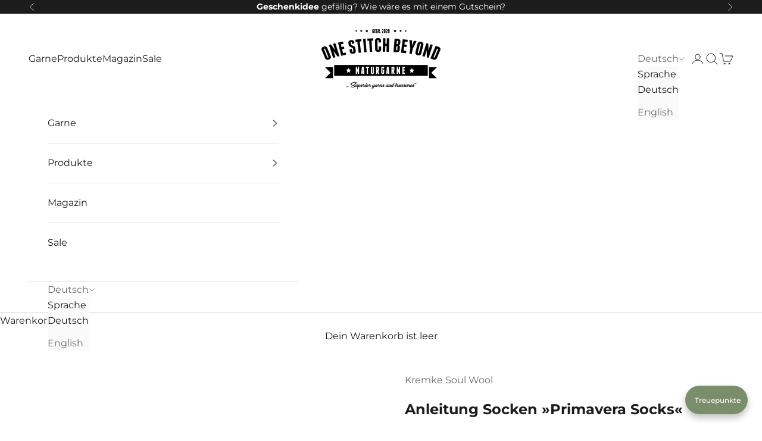

--- FILE ---
content_type: text/html; charset=utf-8
request_url: https://one-stitch-beyond.de/products/anleitung-socken-primavera-socks
body_size: 63925
content:
<!doctype html>

<html lang="de" dir="ltr">
  <head>
    <meta charset="utf-8">
    <meta name="viewport" content="width=device-width, initial-scale=1.0, height=device-height, minimum-scale=1.0, maximum-scale=5.0">

    <title>Anleitung Socken »Primavera Socks«</title><meta name="description" content="Anleitung für hübsche dreifarbige Primavera Socken mit Bumerangferse und Bandspitze. Bitte beachte, dass es sich hierbei um eine digitale Anleitung im PDF-Format handelt, nicht um eine gedruckte Version. Du kannst diese direkt nach dem Abschluss der Bestellung herunterladen und selber ausdrucken. Garn Edelweiss Alpaka "><link rel="canonical" href="https://one-stitch-beyond.de/products/anleitung-socken-primavera-socks"><link rel="preconnect" href="https://fonts.shopifycdn.com" crossorigin><link rel="preload" href="//one-stitch-beyond.de/cdn/fonts/montserrat/montserrat_n5.07ef3781d9c78c8b93c98419da7ad4fbeebb6635.woff2" as="font" type="font/woff2" crossorigin><link rel="preload" href="//one-stitch-beyond.de/cdn/fonts/montserrat/montserrat_n4.81949fa0ac9fd2021e16436151e8eaa539321637.woff2" as="font" type="font/woff2" crossorigin><meta property="og:type" content="product">
  <meta property="og:title" content="Anleitung Socken »Primavera Socks«">
  <meta property="product:price:amount" content="0,00">
  <meta property="product:price:currency" content="EUR">
  <meta property="product:availability" content="in stock"><meta property="og:image" content="http://one-stitch-beyond.de/cdn/shop/products/Primavera.jpg?v=1682276296&width=2048">
  <meta property="og:image:secure_url" content="https://one-stitch-beyond.de/cdn/shop/products/Primavera.jpg?v=1682276296&width=2048">
  <meta property="og:image:width" content="1600">
  <meta property="og:image:height" content="1600"><meta property="og:description" content="Anleitung für hübsche dreifarbige Primavera Socken mit Bumerangferse und Bandspitze. Bitte beachte, dass es sich hierbei um eine digitale Anleitung im PDF-Format handelt, nicht um eine gedruckte Version. Du kannst diese direkt nach dem Abschluss der Bestellung herunterladen und selber ausdrucken. Garn Edelweiss Alpaka "><meta property="og:url" content="https://one-stitch-beyond.de/products/anleitung-socken-primavera-socks">
<meta property="og:site_name" content="One Stitch Beyond"><meta name="twitter:card" content="summary"><meta name="twitter:title" content="Anleitung Socken »Primavera Socks«">
  <meta name="twitter:description" content="Anleitung für hübsche dreifarbige Primavera Socken mit Bumerangferse und Bandspitze.
Bitte beachte, dass es sich hierbei um eine digitale Anleitung im PDF-Format handelt, nicht um eine gedruckte Version. Du kannst diese direkt nach dem Abschluss der Bestellung herunterladen und selber ausdrucken.



Garn
Edelweiss Alpaka 4fach


Material
65% Schurwolle, 25% Polyamid, 10% Alpaka


Lauflänge
100m/25g


Nadelstärke
2,5


Maschenprobe
30/10M




Benötigte GarnmengeKremke Soul Wool Edelweiss Alpaka 4-fach: 75g für Damensocken
FarbenWenn die Socken wie auf dem Foto mit wechselnder Hauptfarbe gearbeitet werden, benötigt man von jeder Farbe 1 Knäuel. Wenn beide Socken mit gleichen Farben gearbeitet werden, benötigt man von der Hauptfarbe 2 Knäuel, von beiden Kontrastfarben je ein Knäuel.
Empfohlene Nadeln1 Nadelspiel 2,5 mm"><meta name="twitter:image" content="https://one-stitch-beyond.de/cdn/shop/products/Primavera.jpg?crop=center&height=1200&v=1682276296&width=1200">
  <meta name="twitter:image:alt" content=""><script async crossorigin fetchpriority="high" src="/cdn/shopifycloud/importmap-polyfill/es-modules-shim.2.4.0.js"></script>
<script type="application/ld+json">{"@context":"http:\/\/schema.org\/","@id":"\/products\/anleitung-socken-primavera-socks#product","@type":"Product","brand":{"@type":"Brand","name":"Kremke Soul Wool"},"category":"Literatur","description":"Anleitung für hübsche dreifarbige Primavera Socken mit Bumerangferse und Bandspitze.\nBitte beachte, dass es sich hierbei um eine digitale Anleitung im PDF-Format handelt, nicht um eine gedruckte Version. Du kannst diese direkt nach dem Abschluss der Bestellung herunterladen und selber ausdrucken.\n\n\n\nGarn\nEdelweiss Alpaka 4fach\n\n\nMaterial\n65% Schurwolle, 25% Polyamid, 10% Alpaka\n\n\nLauflänge\n100m\/25g\n\n\nNadelstärke\n2,5\n\n\nMaschenprobe\n30\/10M\n\n\n\n\nBenötigte GarnmengeKremke Soul Wool Edelweiss Alpaka 4-fach: 75g für Damensocken\nFarbenWenn die Socken wie auf dem Foto mit wechselnder Hauptfarbe gearbeitet werden, benötigt man von jeder Farbe 1 Knäuel. Wenn beide Socken mit gleichen Farben gearbeitet werden, benötigt man von der Hauptfarbe 2 Knäuel, von beiden Kontrastfarben je ein Knäuel.\nEmpfohlene Nadeln1 Nadelspiel 2,5 mm","image":"https:\/\/one-stitch-beyond.de\/cdn\/shop\/products\/Primavera.jpg?v=1682276296\u0026width=1920","name":"Anleitung Socken »Primavera Socks«","offers":{"@id":"\/products\/anleitung-socken-primavera-socks?variant=44518407700746#offer","@type":"Offer","availability":"http:\/\/schema.org\/InStock","price":"0.00","priceCurrency":"EUR","url":"https:\/\/one-stitch-beyond.de\/products\/anleitung-socken-primavera-socks?variant=44518407700746"},"url":"https:\/\/one-stitch-beyond.de\/products\/anleitung-socken-primavera-socks"}</script><script type="application/ld+json">
  {
    "@context": "https://schema.org",
    "@type": "BreadcrumbList",
    "itemListElement": [{
        "@type": "ListItem",
        "position": 1,
        "name": "Home",
        "item": "https://one-stitch-beyond.de"
      },{
            "@type": "ListItem",
            "position": 2,
            "name": "Anleitung Socken »Primavera Socks«",
            "item": "https://one-stitch-beyond.de/products/anleitung-socken-primavera-socks"
          }]
  }
</script><style>/* Typography (heading) */
  @font-face {
  font-family: Montserrat;
  font-weight: 500;
  font-style: normal;
  font-display: fallback;
  src: url("//one-stitch-beyond.de/cdn/fonts/montserrat/montserrat_n5.07ef3781d9c78c8b93c98419da7ad4fbeebb6635.woff2") format("woff2"),
       url("//one-stitch-beyond.de/cdn/fonts/montserrat/montserrat_n5.adf9b4bd8b0e4f55a0b203cdd84512667e0d5e4d.woff") format("woff");
}

@font-face {
  font-family: Montserrat;
  font-weight: 500;
  font-style: italic;
  font-display: fallback;
  src: url("//one-stitch-beyond.de/cdn/fonts/montserrat/montserrat_i5.d3a783eb0cc26f2fda1e99d1dfec3ebaea1dc164.woff2") format("woff2"),
       url("//one-stitch-beyond.de/cdn/fonts/montserrat/montserrat_i5.76d414ea3d56bb79ef992a9c62dce2e9063bc062.woff") format("woff");
}

/* Typography (body) */
  @font-face {
  font-family: Montserrat;
  font-weight: 400;
  font-style: normal;
  font-display: fallback;
  src: url("//one-stitch-beyond.de/cdn/fonts/montserrat/montserrat_n4.81949fa0ac9fd2021e16436151e8eaa539321637.woff2") format("woff2"),
       url("//one-stitch-beyond.de/cdn/fonts/montserrat/montserrat_n4.a6c632ca7b62da89c3594789ba828388aac693fe.woff") format("woff");
}

@font-face {
  font-family: Montserrat;
  font-weight: 400;
  font-style: italic;
  font-display: fallback;
  src: url("//one-stitch-beyond.de/cdn/fonts/montserrat/montserrat_i4.5a4ea298b4789e064f62a29aafc18d41f09ae59b.woff2") format("woff2"),
       url("//one-stitch-beyond.de/cdn/fonts/montserrat/montserrat_i4.072b5869c5e0ed5b9d2021e4c2af132e16681ad2.woff") format("woff");
}

@font-face {
  font-family: Montserrat;
  font-weight: 700;
  font-style: normal;
  font-display: fallback;
  src: url("//one-stitch-beyond.de/cdn/fonts/montserrat/montserrat_n7.3c434e22befd5c18a6b4afadb1e3d77c128c7939.woff2") format("woff2"),
       url("//one-stitch-beyond.de/cdn/fonts/montserrat/montserrat_n7.5d9fa6e2cae713c8fb539a9876489d86207fe957.woff") format("woff");
}

@font-face {
  font-family: Montserrat;
  font-weight: 700;
  font-style: italic;
  font-display: fallback;
  src: url("//one-stitch-beyond.de/cdn/fonts/montserrat/montserrat_i7.a0d4a463df4f146567d871890ffb3c80408e7732.woff2") format("woff2"),
       url("//one-stitch-beyond.de/cdn/fonts/montserrat/montserrat_i7.f6ec9f2a0681acc6f8152c40921d2a4d2e1a2c78.woff") format("woff");
}

:root {
    /* Container */
    --container-max-width: 100%;
    --container-xxs-max-width: 27.5rem; /* 440px */
    --container-xs-max-width: 42.5rem; /* 680px */
    --container-sm-max-width: 61.25rem; /* 980px */
    --container-md-max-width: 71.875rem; /* 1150px */
    --container-lg-max-width: 78.75rem; /* 1260px */
    --container-xl-max-width: 85rem; /* 1360px */
    --container-gutter: 1.25rem;

    --section-vertical-spacing: 2.5rem;
    --section-vertical-spacing-tight:2.5rem;

    --section-stack-gap:2.25rem;
    --section-stack-gap-tight:2.25rem;

    /* Form settings */
    --form-gap: 1.25rem; /* Gap between fieldset and submit button */
    --fieldset-gap: 1rem; /* Gap between each form input within a fieldset */
    --form-control-gap: 0.625rem; /* Gap between input and label (ignored for floating label) */
    --checkbox-control-gap: 0.75rem; /* Horizontal gap between checkbox and its associated label */
    --input-padding-block: 0.65rem; /* Vertical padding for input, textarea and native select */
    --input-padding-inline: 0.8rem; /* Horizontal padding for input, textarea and native select */
    --checkbox-size: 0.875rem; /* Size (width and height) for checkbox */

    /* Other sizes */
    --sticky-area-height: calc(var(--announcement-bar-is-sticky, 0) * var(--announcement-bar-height, 0px) + var(--header-is-sticky, 0) * var(--header-is-visible, 1) * var(--header-height, 0px));

    /* RTL support */
    --transform-logical-flip: 1;
    --transform-origin-start: left;
    --transform-origin-end: right;

    /**
     * ---------------------------------------------------------------------
     * TYPOGRAPHY
     * ---------------------------------------------------------------------
     */

    /* Font properties */
    --heading-font-family: Montserrat, sans-serif;
    --heading-font-weight: 500;
    --heading-font-style: normal;
    --heading-text-transform: uppercase;
    --heading-letter-spacing: 0.0em;
    --text-font-family: Montserrat, sans-serif;
    --text-font-weight: 400;
    --text-font-style: normal;
    --text-letter-spacing: 0.0em;
    --button-font: var(--text-font-style) var(--text-font-weight) var(--text-sm) / 1.65 var(--text-font-family);
    --button-text-transform: uppercase;
    --button-letter-spacing: 0.0em;

    /* Font sizes */--text-heading-size-factor: 1.4;
    --text-h1: max(0.6875rem, clamp(1.375rem, 1.146341463414634rem + 0.975609756097561vw, 2rem) * var(--text-heading-size-factor));
    --text-h2: max(0.6875rem, clamp(1.25rem, 1.0670731707317074rem + 0.7804878048780488vw, 1.75rem) * var(--text-heading-size-factor));
    --text-h3: max(0.6875rem, clamp(1.125rem, 1.0335365853658536rem + 0.3902439024390244vw, 1.375rem) * var(--text-heading-size-factor));
    --text-h4: max(0.6875rem, clamp(1rem, 0.9542682926829268rem + 0.1951219512195122vw, 1.125rem) * var(--text-heading-size-factor));
    --text-h5: calc(0.875rem * var(--text-heading-size-factor));
    --text-h6: calc(0.75rem * var(--text-heading-size-factor));

    --text-xs: 0.75rem;
    --text-sm: 0.8125rem;
    --text-base: 0.875rem;
    --text-lg: 1.0rem;
    --text-xl: 1.25rem;

    /* Rounded variables (used for border radius) */
    --rounded-full: 9999px;
    --button-border-radius: 0.0rem;
    --input-border-radius: 0.0rem;

    /* Box shadow */
    --shadow-sm: 0 2px 8px rgb(0 0 0 / 0.05);
    --shadow: 0 5px 15px rgb(0 0 0 / 0.05);
    --shadow-md: 0 5px 30px rgb(0 0 0 / 0.05);
    --shadow-block: px px px rgb(var(--text-primary) / 0.0);

    /**
     * ---------------------------------------------------------------------
     * OTHER
     * ---------------------------------------------------------------------
     */

    --checkmark-svg-url: url(//one-stitch-beyond.de/cdn/shop/t/45/assets/checkmark.svg?v=77552481021870063511743521456);
    --cursor-zoom-in-svg-url: url(//one-stitch-beyond.de/cdn/shop/t/45/assets/cursor-zoom-in.svg?v=112480252220988712521743521456);
  }

  [dir="rtl"]:root {
    /* RTL support */
    --transform-logical-flip: -1;
    --transform-origin-start: right;
    --transform-origin-end: left;
  }

  @media screen and (min-width: 700px) {
    :root {
      /* Typography (font size) */
      --text-xs: 0.875rem;
      --text-sm: 0.9375rem;
      --text-base: 1.0rem;
      --text-lg: 1.125rem;
      --text-xl: 1.375rem;

      /* Spacing settings */
      --container-gutter: 2rem;
    }
  }

  @media screen and (min-width: 1000px) {
    :root {
      /* Spacing settings */
      --container-gutter: 3rem;

      --section-vertical-spacing: 4rem;
      --section-vertical-spacing-tight: 4rem;

      --section-stack-gap:3rem;
      --section-stack-gap-tight:3rem;
    }
  }:root {/* Overlay used for modal */
    --page-overlay: 0 0 0 / 0.4;

    /* We use the first scheme background as default */
    --page-background: ;

    /* Product colors */
    --on-sale-text: 227 44 43;
    --on-sale-badge-background: 227 44 43;
    --on-sale-badge-text: 255 255 255;
    --sold-out-badge-background: 239 239 239;
    --sold-out-badge-text: 0 0 0 / 0.65;
    --custom-badge-background: 28 28 28;
    --custom-badge-text: 255 255 255;
    --star-color: 255 216 21;

    /* Status colors */
    --success-background: 212 227 203;
    --success-text: 48 122 7;
    --warning-background: 253 241 224;
    --warning-text: 237 138 0;
    --error-background: 243 204 204;
    --error-text: 203 43 43;
  }.color-scheme--scheme-1 {
      /* Color settings */--accent: 28 28 28;
      --text-color: 28 28 28;
      --background: 255 255 255 / 1.0;
      --background-without-opacity: 255 255 255;
      --background-gradient: ;--border-color: 221 221 221;/* Button colors */
      --button-background: 28 28 28;
      --button-text-color: 255 255 255;

      /* Circled buttons */
      --circle-button-background: 255 255 255;
      --circle-button-text-color: 28 28 28;
    }.shopify-section:has(.section-spacing.color-scheme--bg-54922f2e920ba8346f6dc0fba343d673) + .shopify-section:has(.section-spacing.color-scheme--bg-54922f2e920ba8346f6dc0fba343d673:not(.bordered-section)) .section-spacing {
      padding-block-start: 0;
    }.color-scheme--scheme-2 {
      /* Color settings */--accent: 28 28 28;
      --text-color: 28 28 28;
      --background: 250 250 250 / 1.0;
      --background-without-opacity: 250 250 250;
      --background-gradient: ;--border-color: 217 217 217;/* Button colors */
      --button-background: 28 28 28;
      --button-text-color: 255 255 255;

      /* Circled buttons */
      --circle-button-background: 255 255 255;
      --circle-button-text-color: 28 28 28;
    }.shopify-section:has(.section-spacing.color-scheme--bg-19247a2159a2df860c61949669e299c4) + .shopify-section:has(.section-spacing.color-scheme--bg-19247a2159a2df860c61949669e299c4:not(.bordered-section)) .section-spacing {
      padding-block-start: 0;
    }.color-scheme--scheme-3 {
      /* Color settings */--accent: 255 255 255;
      --text-color: 255 255 255;
      --background: 28 28 28 / 1.0;
      --background-without-opacity: 28 28 28;
      --background-gradient: ;--border-color: 62 62 62;/* Button colors */
      --button-background: 255 255 255;
      --button-text-color: 28 28 28;

      /* Circled buttons */
      --circle-button-background: 255 255 255;
      --circle-button-text-color: 28 28 28;
    }.shopify-section:has(.section-spacing.color-scheme--bg-c1f8cb21047e4797e94d0969dc5d1e44) + .shopify-section:has(.section-spacing.color-scheme--bg-c1f8cb21047e4797e94d0969dc5d1e44:not(.bordered-section)) .section-spacing {
      padding-block-start: 0;
    }.color-scheme--scheme-4 {
      /* Color settings */--accent: 255 255 255;
      --text-color: 255 255 255;
      --background: 0 0 0 / 0.0;
      --background-without-opacity: 0 0 0;
      --background-gradient: ;--border-color: 255 255 255;/* Button colors */
      --button-background: 255 255 255;
      --button-text-color: 28 28 28;

      /* Circled buttons */
      --circle-button-background: 255 255 255;
      --circle-button-text-color: 28 28 28;
    }.shopify-section:has(.section-spacing.color-scheme--bg-3671eee015764974ee0aef1536023e0f) + .shopify-section:has(.section-spacing.color-scheme--bg-3671eee015764974ee0aef1536023e0f:not(.bordered-section)) .section-spacing {
      padding-block-start: 0;
    }.color-scheme--dialog {
      /* Color settings */--accent: 28 28 28;
      --text-color: 28 28 28;
      --background: 250 250 250 / 1.0;
      --background-without-opacity: 250 250 250;
      --background-gradient: ;--border-color: 217 217 217;/* Button colors */
      --button-background: 28 28 28;
      --button-text-color: 255 255 255;

      /* Circled buttons */
      --circle-button-background: 255 255 255;
      --circle-button-text-color: 28 28 28;
    }
</style><script>
  // This allows to expose several variables to the global scope, to be used in scripts
  window.themeVariables = {
    settings: {
      showPageTransition: null,
      pageType: "product",
      moneyFormat: "{{amount_with_comma_separator}} €",
      moneyWithCurrencyFormat: "{{amount_with_comma_separator}} €",
      currencyCodeEnabled: false,
      cartType: "drawer",
      staggerMenuApparition: true
    },

    strings: {
      addedToCart: "Zum Warenkorb hinzugefügt!",
      closeGallery: "Galerie schließen",
      zoomGallery: "Bild vergrößern",
      errorGallery: "Bild kann nicht geladen werden",
      shippingEstimatorNoResults: "Tut uns leid, aber wir verschicken leider nicht an deine Adresse.",
      shippingEstimatorOneResult: "Für deine Adresse gibt es einen Versandtarif:",
      shippingEstimatorMultipleResults: "Für deine Adresse gibt es mehrere Versandtarife:",
      shippingEstimatorError: "Beim Berechnen der Versandkosten ist ein Fehler aufgetreten:",
      next: "Vor",
      previous: "Zurück"
    },

    mediaQueries: {
      'sm': 'screen and (min-width: 700px)',
      'md': 'screen and (min-width: 1000px)',
      'lg': 'screen and (min-width: 1150px)',
      'xl': 'screen and (min-width: 1400px)',
      '2xl': 'screen and (min-width: 1600px)',
      'sm-max': 'screen and (max-width: 699px)',
      'md-max': 'screen and (max-width: 999px)',
      'lg-max': 'screen and (max-width: 1149px)',
      'xl-max': 'screen and (max-width: 1399px)',
      '2xl-max': 'screen and (max-width: 1599px)',
      'motion-safe': '(prefers-reduced-motion: no-preference)',
      'motion-reduce': '(prefers-reduced-motion: reduce)',
      'supports-hover': 'screen and (pointer: fine)',
      'supports-touch': 'screen and (hover: none)'
    }
  };</script><script type="importmap">{
        "imports": {
          "vendor": "//one-stitch-beyond.de/cdn/shop/t/45/assets/vendor.min.js?v=166833309358212501051743521456",
          "theme": "//one-stitch-beyond.de/cdn/shop/t/45/assets/theme.js?v=104141099994575044571743680990",
          "photoswipe": "//one-stitch-beyond.de/cdn/shop/t/45/assets/photoswipe.min.js?v=13374349288281597431743521456"
        }
      }
    </script>

    <script type="module" src="//one-stitch-beyond.de/cdn/shop/t/45/assets/vendor.min.js?v=166833309358212501051743521456"></script>
    <script type="module" src="//one-stitch-beyond.de/cdn/shop/t/45/assets/theme.js?v=104141099994575044571743680990"></script>

    <script>window.performance && window.performance.mark && window.performance.mark('shopify.content_for_header.start');</script><meta name="google-site-verification" content="V2z9NCsYIZiVGPAE5otKRl0SxROAYkdOo8aEqfp-wfs">
<meta id="shopify-digital-wallet" name="shopify-digital-wallet" content="/44517032091/digital_wallets/dialog">
<meta name="shopify-checkout-api-token" content="c8b5adb781a511d95b629da4e299b4d0">
<meta id="in-context-paypal-metadata" data-shop-id="44517032091" data-venmo-supported="false" data-environment="production" data-locale="de_DE" data-paypal-v4="true" data-currency="EUR">
<link rel="alternate" hreflang="x-default" href="https://one-stitch-beyond.de/products/anleitung-socken-primavera-socks">
<link rel="alternate" hreflang="de" href="https://one-stitch-beyond.de/products/anleitung-socken-primavera-socks">
<link rel="alternate" hreflang="en" href="https://one-stitch-beyond.de/en/products/anleitung-socken-primavera-socks">
<link rel="alternate" type="application/json+oembed" href="https://one-stitch-beyond.de/products/anleitung-socken-primavera-socks.oembed">
<script async="async" src="/checkouts/internal/preloads.js?locale=de-DE"></script>
<link rel="preconnect" href="https://shop.app" crossorigin="anonymous">
<script async="async" src="https://shop.app/checkouts/internal/preloads.js?locale=de-DE&shop_id=44517032091" crossorigin="anonymous"></script>
<script id="apple-pay-shop-capabilities" type="application/json">{"shopId":44517032091,"countryCode":"DE","currencyCode":"EUR","merchantCapabilities":["supports3DS"],"merchantId":"gid:\/\/shopify\/Shop\/44517032091","merchantName":"One Stitch Beyond","requiredBillingContactFields":["postalAddress","email"],"requiredShippingContactFields":["postalAddress","email"],"shippingType":"shipping","supportedNetworks":["visa","maestro","masterCard","amex"],"total":{"type":"pending","label":"One Stitch Beyond","amount":"1.00"},"shopifyPaymentsEnabled":true,"supportsSubscriptions":true}</script>
<script id="shopify-features" type="application/json">{"accessToken":"c8b5adb781a511d95b629da4e299b4d0","betas":["rich-media-storefront-analytics"],"domain":"one-stitch-beyond.de","predictiveSearch":true,"shopId":44517032091,"locale":"de"}</script>
<script>var Shopify = Shopify || {};
Shopify.shop = "one-stitch-beyond.myshopify.com";
Shopify.locale = "de";
Shopify.currency = {"active":"EUR","rate":"1.0"};
Shopify.country = "DE";
Shopify.theme = {"name":"Neues Design - klickbare Varianten","id":180043612426,"schema_name":"Prestige","schema_version":"10.6.0","theme_store_id":855,"role":"main"};
Shopify.theme.handle = "null";
Shopify.theme.style = {"id":null,"handle":null};
Shopify.cdnHost = "one-stitch-beyond.de/cdn";
Shopify.routes = Shopify.routes || {};
Shopify.routes.root = "/";</script>
<script type="module">!function(o){(o.Shopify=o.Shopify||{}).modules=!0}(window);</script>
<script>!function(o){function n(){var o=[];function n(){o.push(Array.prototype.slice.apply(arguments))}return n.q=o,n}var t=o.Shopify=o.Shopify||{};t.loadFeatures=n(),t.autoloadFeatures=n()}(window);</script>
<script>
  window.ShopifyPay = window.ShopifyPay || {};
  window.ShopifyPay.apiHost = "shop.app\/pay";
  window.ShopifyPay.redirectState = null;
</script>
<script id="shop-js-analytics" type="application/json">{"pageType":"product"}</script>
<script defer="defer" async type="module" src="//one-stitch-beyond.de/cdn/shopifycloud/shop-js/modules/v2/client.init-shop-cart-sync_e98Ab_XN.de.esm.js"></script>
<script defer="defer" async type="module" src="//one-stitch-beyond.de/cdn/shopifycloud/shop-js/modules/v2/chunk.common_Pcw9EP95.esm.js"></script>
<script defer="defer" async type="module" src="//one-stitch-beyond.de/cdn/shopifycloud/shop-js/modules/v2/chunk.modal_CzmY4ZhL.esm.js"></script>
<script type="module">
  await import("//one-stitch-beyond.de/cdn/shopifycloud/shop-js/modules/v2/client.init-shop-cart-sync_e98Ab_XN.de.esm.js");
await import("//one-stitch-beyond.de/cdn/shopifycloud/shop-js/modules/v2/chunk.common_Pcw9EP95.esm.js");
await import("//one-stitch-beyond.de/cdn/shopifycloud/shop-js/modules/v2/chunk.modal_CzmY4ZhL.esm.js");

  window.Shopify.SignInWithShop?.initShopCartSync?.({"fedCMEnabled":true,"windoidEnabled":true});

</script>
<script>
  window.Shopify = window.Shopify || {};
  if (!window.Shopify.featureAssets) window.Shopify.featureAssets = {};
  window.Shopify.featureAssets['shop-js'] = {"shop-cart-sync":["modules/v2/client.shop-cart-sync_DazCVyJ3.de.esm.js","modules/v2/chunk.common_Pcw9EP95.esm.js","modules/v2/chunk.modal_CzmY4ZhL.esm.js"],"init-fed-cm":["modules/v2/client.init-fed-cm_D0AulfmK.de.esm.js","modules/v2/chunk.common_Pcw9EP95.esm.js","modules/v2/chunk.modal_CzmY4ZhL.esm.js"],"shop-cash-offers":["modules/v2/client.shop-cash-offers_BISyWFEA.de.esm.js","modules/v2/chunk.common_Pcw9EP95.esm.js","modules/v2/chunk.modal_CzmY4ZhL.esm.js"],"shop-login-button":["modules/v2/client.shop-login-button_D_c1vx_E.de.esm.js","modules/v2/chunk.common_Pcw9EP95.esm.js","modules/v2/chunk.modal_CzmY4ZhL.esm.js"],"pay-button":["modules/v2/client.pay-button_CHADzJ4g.de.esm.js","modules/v2/chunk.common_Pcw9EP95.esm.js","modules/v2/chunk.modal_CzmY4ZhL.esm.js"],"shop-button":["modules/v2/client.shop-button_CQnD2U3v.de.esm.js","modules/v2/chunk.common_Pcw9EP95.esm.js","modules/v2/chunk.modal_CzmY4ZhL.esm.js"],"avatar":["modules/v2/client.avatar_BTnouDA3.de.esm.js"],"init-windoid":["modules/v2/client.init-windoid_CmA0-hrC.de.esm.js","modules/v2/chunk.common_Pcw9EP95.esm.js","modules/v2/chunk.modal_CzmY4ZhL.esm.js"],"init-shop-for-new-customer-accounts":["modules/v2/client.init-shop-for-new-customer-accounts_BCzC_Mib.de.esm.js","modules/v2/client.shop-login-button_D_c1vx_E.de.esm.js","modules/v2/chunk.common_Pcw9EP95.esm.js","modules/v2/chunk.modal_CzmY4ZhL.esm.js"],"init-shop-email-lookup-coordinator":["modules/v2/client.init-shop-email-lookup-coordinator_DYzOit4u.de.esm.js","modules/v2/chunk.common_Pcw9EP95.esm.js","modules/v2/chunk.modal_CzmY4ZhL.esm.js"],"init-shop-cart-sync":["modules/v2/client.init-shop-cart-sync_e98Ab_XN.de.esm.js","modules/v2/chunk.common_Pcw9EP95.esm.js","modules/v2/chunk.modal_CzmY4ZhL.esm.js"],"shop-toast-manager":["modules/v2/client.shop-toast-manager_Bc-1elH8.de.esm.js","modules/v2/chunk.common_Pcw9EP95.esm.js","modules/v2/chunk.modal_CzmY4ZhL.esm.js"],"init-customer-accounts":["modules/v2/client.init-customer-accounts_CqlRHmZs.de.esm.js","modules/v2/client.shop-login-button_D_c1vx_E.de.esm.js","modules/v2/chunk.common_Pcw9EP95.esm.js","modules/v2/chunk.modal_CzmY4ZhL.esm.js"],"init-customer-accounts-sign-up":["modules/v2/client.init-customer-accounts-sign-up_DZmBw6yB.de.esm.js","modules/v2/client.shop-login-button_D_c1vx_E.de.esm.js","modules/v2/chunk.common_Pcw9EP95.esm.js","modules/v2/chunk.modal_CzmY4ZhL.esm.js"],"shop-follow-button":["modules/v2/client.shop-follow-button_Cx-w7rSq.de.esm.js","modules/v2/chunk.common_Pcw9EP95.esm.js","modules/v2/chunk.modal_CzmY4ZhL.esm.js"],"checkout-modal":["modules/v2/client.checkout-modal_Djjmh8qM.de.esm.js","modules/v2/chunk.common_Pcw9EP95.esm.js","modules/v2/chunk.modal_CzmY4ZhL.esm.js"],"shop-login":["modules/v2/client.shop-login_DMZMgoZf.de.esm.js","modules/v2/chunk.common_Pcw9EP95.esm.js","modules/v2/chunk.modal_CzmY4ZhL.esm.js"],"lead-capture":["modules/v2/client.lead-capture_SqejaEd8.de.esm.js","modules/v2/chunk.common_Pcw9EP95.esm.js","modules/v2/chunk.modal_CzmY4ZhL.esm.js"],"payment-terms":["modules/v2/client.payment-terms_DUeEqFTJ.de.esm.js","modules/v2/chunk.common_Pcw9EP95.esm.js","modules/v2/chunk.modal_CzmY4ZhL.esm.js"]};
</script>
<script>(function() {
  var isLoaded = false;
  function asyncLoad() {
    if (isLoaded) return;
    isLoaded = true;
    var urls = ["https:\/\/cdn.nfcube.com\/instafeed-1ddc5f9e941a3c9f566f4cd0a22cd76f.js?shop=one-stitch-beyond.myshopify.com"];
    for (var i = 0; i < urls.length; i++) {
      var s = document.createElement('script');
      s.type = 'text/javascript';
      s.async = true;
      s.src = urls[i];
      var x = document.getElementsByTagName('script')[0];
      x.parentNode.insertBefore(s, x);
    }
  };
  if(window.attachEvent) {
    window.attachEvent('onload', asyncLoad);
  } else {
    window.addEventListener('load', asyncLoad, false);
  }
})();</script>
<script id="__st">var __st={"a":44517032091,"offset":3600,"reqid":"bdee7065-589c-4d09-8524-2f34b83d869f-1769452587","pageurl":"one-stitch-beyond.de\/products\/anleitung-socken-primavera-socks","u":"9c526d76a88c","p":"product","rtyp":"product","rid":8228201201930};</script>
<script>window.ShopifyPaypalV4VisibilityTracking = true;</script>
<script id="captcha-bootstrap">!function(){'use strict';const t='contact',e='account',n='new_comment',o=[[t,t],['blogs',n],['comments',n],[t,'customer']],c=[[e,'customer_login'],[e,'guest_login'],[e,'recover_customer_password'],[e,'create_customer']],r=t=>t.map((([t,e])=>`form[action*='/${t}']:not([data-nocaptcha='true']) input[name='form_type'][value='${e}']`)).join(','),a=t=>()=>t?[...document.querySelectorAll(t)].map((t=>t.form)):[];function s(){const t=[...o],e=r(t);return a(e)}const i='password',u='form_key',d=['recaptcha-v3-token','g-recaptcha-response','h-captcha-response',i],f=()=>{try{return window.sessionStorage}catch{return}},m='__shopify_v',_=t=>t.elements[u];function p(t,e,n=!1){try{const o=window.sessionStorage,c=JSON.parse(o.getItem(e)),{data:r}=function(t){const{data:e,action:n}=t;return t[m]||n?{data:e,action:n}:{data:t,action:n}}(c);for(const[e,n]of Object.entries(r))t.elements[e]&&(t.elements[e].value=n);n&&o.removeItem(e)}catch(o){console.error('form repopulation failed',{error:o})}}const l='form_type',E='cptcha';function T(t){t.dataset[E]=!0}const w=window,h=w.document,L='Shopify',v='ce_forms',y='captcha';let A=!1;((t,e)=>{const n=(g='f06e6c50-85a8-45c8-87d0-21a2b65856fe',I='https://cdn.shopify.com/shopifycloud/storefront-forms-hcaptcha/ce_storefront_forms_captcha_hcaptcha.v1.5.2.iife.js',D={infoText:'Durch hCaptcha geschützt',privacyText:'Datenschutz',termsText:'Allgemeine Geschäftsbedingungen'},(t,e,n)=>{const o=w[L][v],c=o.bindForm;if(c)return c(t,g,e,D).then(n);var r;o.q.push([[t,g,e,D],n]),r=I,A||(h.body.append(Object.assign(h.createElement('script'),{id:'captcha-provider',async:!0,src:r})),A=!0)});var g,I,D;w[L]=w[L]||{},w[L][v]=w[L][v]||{},w[L][v].q=[],w[L][y]=w[L][y]||{},w[L][y].protect=function(t,e){n(t,void 0,e),T(t)},Object.freeze(w[L][y]),function(t,e,n,w,h,L){const[v,y,A,g]=function(t,e,n){const i=e?o:[],u=t?c:[],d=[...i,...u],f=r(d),m=r(i),_=r(d.filter((([t,e])=>n.includes(e))));return[a(f),a(m),a(_),s()]}(w,h,L),I=t=>{const e=t.target;return e instanceof HTMLFormElement?e:e&&e.form},D=t=>v().includes(t);t.addEventListener('submit',(t=>{const e=I(t);if(!e)return;const n=D(e)&&!e.dataset.hcaptchaBound&&!e.dataset.recaptchaBound,o=_(e),c=g().includes(e)&&(!o||!o.value);(n||c)&&t.preventDefault(),c&&!n&&(function(t){try{if(!f())return;!function(t){const e=f();if(!e)return;const n=_(t);if(!n)return;const o=n.value;o&&e.removeItem(o)}(t);const e=Array.from(Array(32),(()=>Math.random().toString(36)[2])).join('');!function(t,e){_(t)||t.append(Object.assign(document.createElement('input'),{type:'hidden',name:u})),t.elements[u].value=e}(t,e),function(t,e){const n=f();if(!n)return;const o=[...t.querySelectorAll(`input[type='${i}']`)].map((({name:t})=>t)),c=[...d,...o],r={};for(const[a,s]of new FormData(t).entries())c.includes(a)||(r[a]=s);n.setItem(e,JSON.stringify({[m]:1,action:t.action,data:r}))}(t,e)}catch(e){console.error('failed to persist form',e)}}(e),e.submit())}));const S=(t,e)=>{t&&!t.dataset[E]&&(n(t,e.some((e=>e===t))),T(t))};for(const o of['focusin','change'])t.addEventListener(o,(t=>{const e=I(t);D(e)&&S(e,y())}));const B=e.get('form_key'),M=e.get(l),P=B&&M;t.addEventListener('DOMContentLoaded',(()=>{const t=y();if(P)for(const e of t)e.elements[l].value===M&&p(e,B);[...new Set([...A(),...v().filter((t=>'true'===t.dataset.shopifyCaptcha))])].forEach((e=>S(e,t)))}))}(h,new URLSearchParams(w.location.search),n,t,e,['guest_login'])})(!0,!0)}();</script>
<script integrity="sha256-4kQ18oKyAcykRKYeNunJcIwy7WH5gtpwJnB7kiuLZ1E=" data-source-attribution="shopify.loadfeatures" defer="defer" src="//one-stitch-beyond.de/cdn/shopifycloud/storefront/assets/storefront/load_feature-a0a9edcb.js" crossorigin="anonymous"></script>
<script crossorigin="anonymous" defer="defer" src="//one-stitch-beyond.de/cdn/shopifycloud/storefront/assets/shopify_pay/storefront-65b4c6d7.js?v=20250812"></script>
<script data-source-attribution="shopify.dynamic_checkout.dynamic.init">var Shopify=Shopify||{};Shopify.PaymentButton=Shopify.PaymentButton||{isStorefrontPortableWallets:!0,init:function(){window.Shopify.PaymentButton.init=function(){};var t=document.createElement("script");t.src="https://one-stitch-beyond.de/cdn/shopifycloud/portable-wallets/latest/portable-wallets.de.js",t.type="module",document.head.appendChild(t)}};
</script>
<script data-source-attribution="shopify.dynamic_checkout.buyer_consent">
  function portableWalletsHideBuyerConsent(e){var t=document.getElementById("shopify-buyer-consent"),n=document.getElementById("shopify-subscription-policy-button");t&&n&&(t.classList.add("hidden"),t.setAttribute("aria-hidden","true"),n.removeEventListener("click",e))}function portableWalletsShowBuyerConsent(e){var t=document.getElementById("shopify-buyer-consent"),n=document.getElementById("shopify-subscription-policy-button");t&&n&&(t.classList.remove("hidden"),t.removeAttribute("aria-hidden"),n.addEventListener("click",e))}window.Shopify?.PaymentButton&&(window.Shopify.PaymentButton.hideBuyerConsent=portableWalletsHideBuyerConsent,window.Shopify.PaymentButton.showBuyerConsent=portableWalletsShowBuyerConsent);
</script>
<script data-source-attribution="shopify.dynamic_checkout.cart.bootstrap">document.addEventListener("DOMContentLoaded",(function(){function t(){return document.querySelector("shopify-accelerated-checkout-cart, shopify-accelerated-checkout")}if(t())Shopify.PaymentButton.init();else{new MutationObserver((function(e,n){t()&&(Shopify.PaymentButton.init(),n.disconnect())})).observe(document.body,{childList:!0,subtree:!0})}}));
</script>
<script id='scb4127' type='text/javascript' async='' src='https://one-stitch-beyond.de/cdn/shopifycloud/privacy-banner/storefront-banner.js'></script><link id="shopify-accelerated-checkout-styles" rel="stylesheet" media="screen" href="https://one-stitch-beyond.de/cdn/shopifycloud/portable-wallets/latest/accelerated-checkout-backwards-compat.css" crossorigin="anonymous">
<style id="shopify-accelerated-checkout-cart">
        #shopify-buyer-consent {
  margin-top: 1em;
  display: inline-block;
  width: 100%;
}

#shopify-buyer-consent.hidden {
  display: none;
}

#shopify-subscription-policy-button {
  background: none;
  border: none;
  padding: 0;
  text-decoration: underline;
  font-size: inherit;
  cursor: pointer;
}

#shopify-subscription-policy-button::before {
  box-shadow: none;
}

      </style>

<script>window.performance && window.performance.mark && window.performance.mark('shopify.content_for_header.end');</script>
<link href="//one-stitch-beyond.de/cdn/shop/t/45/assets/theme.css?v=92728156855903184761743521456" rel="stylesheet" type="text/css" media="all" /><!-- BEGIN app block: shopify://apps/judge-me-reviews/blocks/judgeme_core/61ccd3b1-a9f2-4160-9fe9-4fec8413e5d8 --><!-- Start of Judge.me Core -->






<link rel="dns-prefetch" href="https://cdnwidget.judge.me">
<link rel="dns-prefetch" href="https://cdn.judge.me">
<link rel="dns-prefetch" href="https://cdn1.judge.me">
<link rel="dns-prefetch" href="https://api.judge.me">

<script data-cfasync='false' class='jdgm-settings-script'>window.jdgmSettings={"pagination":5,"disable_web_reviews":false,"badge_no_review_text":"Keine Bewertungen","badge_n_reviews_text":"{{ n }} Bewertungen","badge_star_color":"#FFD815","hide_badge_preview_if_no_reviews":false,"badge_hide_text":false,"enforce_center_preview_badge":false,"widget_title":"Bewertungen","widget_open_form_text":"Bewertung schreiben","widget_close_form_text":"Bewertung abbrechen","widget_refresh_page_text":"Neu laden","widget_summary_text":"Basierend auf {{ number_of_reviews }} Bewertung/Bewertungen","widget_no_review_text":"Sei der Erste, der eine Bewertung schreibt","widget_name_field_text":"Anzeigename","widget_verified_name_field_text":"Verifizierter Name (öffentlich)","widget_name_placeholder_text":"Dein Name (öffentlich)","widget_required_field_error_text":"Dieses Feld ist erforderlich.","widget_email_field_text":"E-Mail-Adresse","widget_verified_email_field_text":"Verifizierte E-Mail (nicht-öffentlich)","widget_email_placeholder_text":"Deine E-Mail (nicht-öffentlich)","widget_email_field_error_text":"Bitte gib eine gültige E-Mail-Adresse ein.","widget_rating_field_text":"Bewertung","widget_review_title_field_text":"Titel","widget_review_title_placeholder_text":"Titel der Bewertung","widget_review_body_field_text":"Bewertungsinhalt","widget_review_body_placeholder_text":"Deine Bewertung","widget_pictures_field_text":"Bild/Video (optional)","widget_submit_review_text":"Bewertung abschicken","widget_submit_verified_review_text":"Verifizierte Bewertung abschicken","widget_submit_success_msg_with_auto_publish":"Vielen Dank! Bitte aktualisieren Sie die Seite in wenigen Momenten, um Ihre Bewertung zu sehen. Sie können Ihre Bewertung entfernen oder bearbeiten, indem Sie sich bei \u003ca href='https://judge.me/login' target='_blank' rel='nofollow noopener'\u003eJudge.me\u003c/a\u003e anmelden","widget_submit_success_msg_no_auto_publish":"Vielen Dank! Ihre Bewertung wird veröffentlicht, sobald sie vom Shop-Administrator genehmigt wurde. Sie können Ihre Bewertung entfernen oder bearbeiten, indem Sie sich bei \u003ca href='https://judge.me/login' target='_blank' rel='nofollow noopener'\u003eJudge.me\u003c/a\u003e anmelden","widget_show_default_reviews_out_of_total_text":"Es werden {{ n_reviews_shown }} von {{ n_reviews }} Bewertungen angezeigt.","widget_show_all_link_text":"Alle anzeigen","widget_show_less_link_text":"Weniger anzeigen","widget_author_said_text":"{{ reviewer_name }} sagte:","widget_days_text":"vor {{ n }} Tag/Tagen","widget_weeks_text":"vor {{ n }} Woche/Wochen","widget_months_text":"vor {{ n }} Monat/Monaten","widget_years_text":"vor {{ n }} Jahr/Jahren","widget_yesterday_text":"Gestern","widget_today_text":"Heute","widget_replied_text":"\u003e\u003e {{ shop_name }} antwortete:","widget_read_more_text":"Mehr lesen","widget_reviewer_name_as_initial":"","widget_rating_filter_color":"#fbcd0a","widget_rating_filter_see_all_text":"Alle Bewertungen anzeigen","widget_sorting_most_recent_text":"Neueste","widget_sorting_highest_rating_text":"Höchste Bewertung","widget_sorting_lowest_rating_text":"Niedrigste Bewertung","widget_sorting_with_pictures_text":"Nur Bilder","widget_sorting_most_helpful_text":"Hilfreichste","widget_open_question_form_text":"Eine Frage stellen","widget_reviews_subtab_text":"Bewertungen","widget_questions_subtab_text":"Fragen","widget_question_label_text":"Frage","widget_answer_label_text":"Antwort","widget_question_placeholder_text":"Schreiben Sie hier Ihre Frage","widget_submit_question_text":"Frage absenden","widget_question_submit_success_text":"Vielen Dank für Ihre Frage! Wir werden Sie benachrichtigen, sobald sie beantwortet wird.","widget_star_color":"#FFD815","verified_badge_text":"Verifiziert","verified_badge_bg_color":"","verified_badge_text_color":"","verified_badge_placement":"left-of-reviewer-name","widget_review_max_height":"","widget_hide_border":true,"widget_social_share":false,"widget_thumb":false,"widget_review_location_show":true,"widget_location_format":"country_only","all_reviews_include_out_of_store_products":true,"all_reviews_out_of_store_text":"(außerhalb des Shops)","all_reviews_pagination":100,"all_reviews_product_name_prefix_text":"über","enable_review_pictures":false,"enable_question_anwser":false,"widget_theme":"","review_date_format":"dd/mm/yyyy","default_sort_method":"most-recent","widget_product_reviews_subtab_text":"Produktbewertungen","widget_shop_reviews_subtab_text":"Shop-Bewertungen","widget_other_products_reviews_text":"Bewertungen für andere Produkte","widget_store_reviews_subtab_text":"Shop-Bewertungen","widget_no_store_reviews_text":"Dieser Shop hat noch keine Bewertungen erhalten","widget_web_restriction_product_reviews_text":"Dieses Produkt hat noch keine Bewertungen erhalten","widget_no_items_text":"Keine Elemente gefunden","widget_show_more_text":"Mehr anzeigen","widget_write_a_store_review_text":"Shop-Bewertung schreiben","widget_other_languages_heading":"Bewertungen in anderen Sprachen","widget_translate_review_text":"Bewertung übersetzen nach {{ language }}","widget_translating_review_text":"Übersetzung läuft...","widget_show_original_translation_text":"Original anzeigen ({{ language }})","widget_translate_review_failed_text":"Bewertung konnte nicht übersetzt werden.","widget_translate_review_retry_text":"Erneut versuchen","widget_translate_review_try_again_later_text":"Versuchen Sie es später noch einmal","show_product_url_for_grouped_product":false,"widget_sorting_pictures_first_text":"Bilder zuerst","show_pictures_on_all_rev_page_mobile":false,"show_pictures_on_all_rev_page_desktop":false,"floating_tab_hide_mobile_install_preference":false,"floating_tab_button_name":"★ Bewertungen","floating_tab_title":"Lassen Sie Kunden für uns sprechen","floating_tab_button_color":"","floating_tab_button_background_color":"","floating_tab_url":"","floating_tab_url_enabled":false,"floating_tab_tab_style":"text","all_reviews_text_badge_text":"Kunden bewerten uns mit {{ shop.metafields.judgeme.all_reviews_rating | round: 1 }}/5 basierend auf {{ shop.metafields.judgeme.all_reviews_count }} Bewertungen.","all_reviews_text_badge_text_branded_style":"{{ shop.metafields.judgeme.all_reviews_rating | round: 1 }} von 5 Sternen basierend auf {{ shop.metafields.judgeme.all_reviews_count }} Bewertungen","is_all_reviews_text_badge_a_link":false,"show_stars_for_all_reviews_text_badge":false,"all_reviews_text_badge_url":"","all_reviews_text_style":"branded","all_reviews_text_color_style":"judgeme_brand_color","all_reviews_text_color":"#108474","all_reviews_text_show_jm_brand":true,"featured_carousel_show_header":true,"featured_carousel_title":"Bewertungen","testimonials_carousel_title":"Kunden sagen uns","videos_carousel_title":"Echte Kunden-Geschichten","cards_carousel_title":"Kunden sagen uns","featured_carousel_count_text":"Insgesamt {{ n }} Bewertungen","featured_carousel_add_link_to_all_reviews_page":false,"featured_carousel_url":"","featured_carousel_show_images":false,"featured_carousel_autoslide_interval":5,"featured_carousel_arrows_on_the_sides":true,"featured_carousel_height":250,"featured_carousel_width":80,"featured_carousel_image_size":80,"featured_carousel_image_height":250,"featured_carousel_arrow_color":"#eeeeee","verified_count_badge_style":"branded","verified_count_badge_orientation":"horizontal","verified_count_badge_color_style":"judgeme_brand_color","verified_count_badge_color":"#108474","is_verified_count_badge_a_link":false,"verified_count_badge_url":"","verified_count_badge_show_jm_brand":true,"widget_rating_preset_default":5,"widget_first_sub_tab":"product-reviews","widget_show_histogram":false,"widget_histogram_use_custom_color":false,"widget_pagination_use_custom_color":false,"widget_star_use_custom_color":false,"widget_verified_badge_use_custom_color":false,"widget_write_review_use_custom_color":false,"picture_reminder_submit_button":"Upload Pictures","enable_review_videos":false,"mute_video_by_default":false,"widget_sorting_videos_first_text":"Videos zuerst","widget_review_pending_text":"Ausstehend","featured_carousel_items_for_large_screen":3,"social_share_options_order":"Facebook,Twitter","remove_microdata_snippet":true,"disable_json_ld":false,"enable_json_ld_products":false,"preview_badge_show_question_text":false,"preview_badge_no_question_text":"Keine Fragen","preview_badge_n_question_text":"{{ number_of_questions }} Frage/Fragen","qa_badge_show_icon":false,"qa_badge_position":"same-row","remove_judgeme_branding":true,"widget_add_search_bar":false,"widget_search_bar_placeholder":"Suchen","widget_sorting_verified_only_text":"Nur verifizierte","featured_carousel_theme":"default","featured_carousel_show_rating":true,"featured_carousel_show_title":true,"featured_carousel_show_body":true,"featured_carousel_show_date":false,"featured_carousel_show_reviewer":false,"featured_carousel_show_product":true,"featured_carousel_header_background_color":"#108474","featured_carousel_header_text_color":"#ffffff","featured_carousel_name_product_separator":"reviewed","featured_carousel_full_star_background":"#108474","featured_carousel_empty_star_background":"#dadada","featured_carousel_vertical_theme_background":"#f9fafb","featured_carousel_verified_badge_enable":true,"featured_carousel_verified_badge_color":"#108474","featured_carousel_border_style":"round","featured_carousel_review_line_length_limit":3,"featured_carousel_more_reviews_button_text":"Mehr Bewertungen lesen","featured_carousel_view_product_button_text":"Produkt ansehen","all_reviews_page_load_reviews_on":"scroll","all_reviews_page_load_more_text":"Mehr Bewertungen laden","disable_fb_tab_reviews":false,"enable_ajax_cdn_cache":false,"widget_advanced_speed_features":5,"widget_public_name_text":"angezeigt wie","default_reviewer_name":"Max Mustermann","default_reviewer_name_has_non_latin":true,"widget_reviewer_anonymous":"Anonym","medals_widget_title":"Judge.me Bewertungsmedaillen","medals_widget_background_color":"#f9fafb","medals_widget_position":"footer_all_pages","medals_widget_border_color":"#f9fafb","medals_widget_verified_text_position":"left","medals_widget_use_monochromatic_version":false,"medals_widget_elements_color":"#108474","show_reviewer_avatar":false,"widget_invalid_yt_video_url_error_text":"Keine YouTube-Video-URL","widget_max_length_field_error_text":"Bitte geben Sie nicht mehr als {0} Zeichen ein.","widget_show_country_flag":false,"widget_show_collected_via_shop_app":true,"widget_verified_by_shop_badge_style":"light","widget_verified_by_shop_text":"Verifiziert vom Shop","widget_show_photo_gallery":false,"widget_load_with_code_splitting":true,"widget_ugc_install_preference":false,"widget_ugc_title":"Von uns hergestellt, von Ihnen geteilt","widget_ugc_subtitle":"Markieren Sie uns, um Ihr Bild auf unserer Seite zu sehen","widget_ugc_arrows_color":"#ffffff","widget_ugc_primary_button_text":"Jetzt kaufen","widget_ugc_primary_button_background_color":"#108474","widget_ugc_primary_button_text_color":"#ffffff","widget_ugc_primary_button_border_width":"0","widget_ugc_primary_button_border_style":"none","widget_ugc_primary_button_border_color":"#108474","widget_ugc_primary_button_border_radius":"25","widget_ugc_secondary_button_text":"Mehr laden","widget_ugc_secondary_button_background_color":"#ffffff","widget_ugc_secondary_button_text_color":"#108474","widget_ugc_secondary_button_border_width":"2","widget_ugc_secondary_button_border_style":"solid","widget_ugc_secondary_button_border_color":"#108474","widget_ugc_secondary_button_border_radius":"25","widget_ugc_reviews_button_text":"Bewertungen ansehen","widget_ugc_reviews_button_background_color":"#ffffff","widget_ugc_reviews_button_text_color":"#108474","widget_ugc_reviews_button_border_width":"2","widget_ugc_reviews_button_border_style":"solid","widget_ugc_reviews_button_border_color":"#108474","widget_ugc_reviews_button_border_radius":"25","widget_ugc_reviews_button_link_to":"judgeme-reviews-page","widget_ugc_show_post_date":true,"widget_ugc_max_width":"800","widget_rating_metafield_value_type":true,"widget_primary_color":"#000000","widget_enable_secondary_color":false,"widget_secondary_color":"#edf5f5","widget_summary_average_rating_text":"{{ average_rating }} von 5","widget_media_grid_title":"Kundenfotos \u0026 -videos","widget_media_grid_see_more_text":"Mehr sehen","widget_round_style":false,"widget_show_product_medals":false,"widget_verified_by_judgeme_text":"Verifiziert von Judge.me","widget_show_store_medals":true,"widget_verified_by_judgeme_text_in_store_medals":"Verifiziert von Judge.me","widget_media_field_exceed_quantity_message":"Entschuldigung, wir können nur {{ max_media }} für eine Bewertung akzeptieren.","widget_media_field_exceed_limit_message":"{{ file_name }} ist zu groß, bitte wählen Sie ein {{ media_type }} kleiner als {{ size_limit }}MB.","widget_review_submitted_text":"Bewertung abgesendet!","widget_question_submitted_text":"Frage abgesendet!","widget_close_form_text_question":"Abbrechen","widget_write_your_answer_here_text":"Schreib Deine Antwort hier","widget_enabled_branded_link":true,"widget_show_collected_by_judgeme":false,"widget_reviewer_name_color":"","widget_write_review_text_color":"","widget_write_review_bg_color":"#FFD815","widget_collected_by_judgeme_text":"gesammelt von Judge.me","widget_pagination_type":"standard","widget_load_more_text":"Mehr laden","widget_load_more_color":"#108474","widget_full_review_text":"Vollständige Bewertung","widget_read_more_reviews_text":"Mehr Bewertungen lesen","widget_read_questions_text":"Fragen lesen","widget_questions_and_answers_text":"Fragen \u0026 Antworten","widget_verified_by_text":"Verifiziert von","widget_verified_text":"Verifiziert","widget_number_of_reviews_text":"{{ number_of_reviews }} Bewertungen","widget_back_button_text":"Zurück","widget_next_button_text":"Weiter","widget_custom_forms_filter_button":"Filter","custom_forms_style":"horizontal","widget_show_review_information":false,"how_reviews_are_collected":"Wie werden Bewertungen gesammelt?","widget_show_review_keywords":false,"widget_gdpr_statement":"Wie wir Ihre Daten verwenden: Wir kontaktieren Sie nur bezüglich der von Ihnen abgegebenen Bewertung und nur, wenn nötig. Durch das Absenden Ihrer Bewertung stimmen Sie den \u003ca href='https://judge.me/terms' target='_blank' rel='nofollow noopener'\u003eNutzungsbedingungen\u003c/a\u003e, der \u003ca href='https://judge.me/privacy' target='_blank' rel='nofollow noopener'\u003eDatenschutzrichtlinie\u003c/a\u003e und den \u003ca href='https://judge.me/content-policy' target='_blank' rel='nofollow noopener'\u003eInhaltsrichtlinien\u003c/a\u003e von Judge.me zu.","widget_multilingual_sorting_enabled":false,"widget_translate_review_content_enabled":false,"widget_translate_review_content_method":"manual","popup_widget_review_selection":"automatically_with_pictures","popup_widget_round_border_style":true,"popup_widget_show_title":true,"popup_widget_show_body":true,"popup_widget_show_reviewer":false,"popup_widget_show_product":true,"popup_widget_show_pictures":true,"popup_widget_use_review_picture":true,"popup_widget_show_on_home_page":true,"popup_widget_show_on_product_page":true,"popup_widget_show_on_collection_page":true,"popup_widget_show_on_cart_page":true,"popup_widget_position":"bottom_left","popup_widget_first_review_delay":5,"popup_widget_duration":5,"popup_widget_interval":5,"popup_widget_review_count":5,"popup_widget_hide_on_mobile":true,"review_snippet_widget_round_border_style":true,"review_snippet_widget_card_color":"#FFFFFF","review_snippet_widget_slider_arrows_background_color":"#FFFFFF","review_snippet_widget_slider_arrows_color":"#000000","review_snippet_widget_star_color":"#108474","show_product_variant":false,"all_reviews_product_variant_label_text":"Variante: ","widget_show_verified_branding":false,"widget_ai_summary_title":"Kunden sagen","widget_ai_summary_disclaimer":"KI-gestützte Bewertungszusammenfassung basierend auf aktuellen Kundenbewertungen","widget_show_ai_summary":false,"widget_show_ai_summary_bg":false,"widget_show_review_title_input":true,"redirect_reviewers_invited_via_email":"review_widget","request_store_review_after_product_review":false,"request_review_other_products_in_order":false,"review_form_color_scheme":"default","review_form_corner_style":"square","review_form_star_color":{},"review_form_text_color":"#333333","review_form_background_color":"#ffffff","review_form_field_background_color":"#fafafa","review_form_button_color":{},"review_form_button_text_color":"#ffffff","review_form_modal_overlay_color":"#000000","review_content_screen_title_text":"Wie würden Sie dieses Produkt bewerten?","review_content_introduction_text":"Wir würden uns freuen, wenn Sie etwas über Ihre Erfahrung teilen würden.","store_review_form_title_text":"Wie würden Sie diesen Shop bewerten?","store_review_form_introduction_text":"Wir würden uns freuen, wenn Sie etwas über Ihre Erfahrung teilen würden.","show_review_guidance_text":true,"one_star_review_guidance_text":"Schlecht","five_star_review_guidance_text":"Großartig","customer_information_screen_title_text":"Über Sie","customer_information_introduction_text":"Bitte teilen Sie uns mehr über sich mit.","custom_questions_screen_title_text":"Ihre Erfahrung im Detail","custom_questions_introduction_text":"Hier sind einige Fragen, die uns helfen, mehr über Ihre Erfahrung zu verstehen.","review_submitted_screen_title_text":"Vielen Dank für Ihre Bewertung!","review_submitted_screen_thank_you_text":"Wir verarbeiten sie und sie wird bald im Shop erscheinen.","review_submitted_screen_email_verification_text":"Bitte bestätigen Sie Ihre E-Mail-Adresse, indem Sie auf den Link klicken, den wir Ihnen gerade gesendet haben. Dies hilft uns, die Bewertungen authentisch zu halten.","review_submitted_request_store_review_text":"Möchten Sie Ihre Erfahrung beim Einkaufen bei uns teilen?","review_submitted_review_other_products_text":"Möchten Sie diese Produkte bewerten?","store_review_screen_title_text":"Möchten Sie Ihre Erfahrung mit uns teilen?","store_review_introduction_text":"Wir würden uns freuen, wenn Sie etwas über Ihre Erfahrung teilen würden.","reviewer_media_screen_title_picture_text":"Bild teilen","reviewer_media_introduction_picture_text":"Laden Sie ein Foto hoch, um Ihre Bewertung zu unterstützen.","reviewer_media_screen_title_video_text":"Video teilen","reviewer_media_introduction_video_text":"Laden Sie ein Video hoch, um Ihre Bewertung zu unterstützen.","reviewer_media_screen_title_picture_or_video_text":"Bild oder Video teilen","reviewer_media_introduction_picture_or_video_text":"Laden Sie ein Foto oder Video hoch, um Ihre Bewertung zu unterstützen.","reviewer_media_youtube_url_text":"Fügen Sie hier Ihre Youtube-URL ein","advanced_settings_next_step_button_text":"Weiter","advanced_settings_close_review_button_text":"Schließen","modal_write_review_flow":false,"write_review_flow_required_text":"Erforderlich","write_review_flow_privacy_message_text":"Wir respektieren Ihre Privatsphäre.","write_review_flow_anonymous_text":"Bewertung als anonym","write_review_flow_visibility_text":"Dies wird nicht für andere Kunden sichtbar sein.","write_review_flow_multiple_selection_help_text":"Wählen Sie so viele aus, wie Sie möchten","write_review_flow_single_selection_help_text":"Wählen Sie eine Option","write_review_flow_required_field_error_text":"Dieses Feld ist erforderlich","write_review_flow_invalid_email_error_text":"Bitte geben Sie eine gültige E-Mail-Adresse ein","write_review_flow_max_length_error_text":"Max. {{ max_length }} Zeichen.","write_review_flow_media_upload_text":"\u003cb\u003eZum Hochladen klicken\u003c/b\u003e oder ziehen und ablegen","write_review_flow_gdpr_statement":"Wir kontaktieren Sie nur bei Bedarf bezüglich Ihrer Bewertung. Mit dem Absenden Ihrer Bewertung stimmen Sie unseren \u003ca href='https://judge.me/terms' target='_blank' rel='nofollow noopener'\u003eGeschäftsbedingungen\u003c/a\u003e und unserer \u003ca href='https://judge.me/privacy' target='_blank' rel='nofollow noopener'\u003eDatenschutzrichtlinie\u003c/a\u003e zu.","rating_only_reviews_enabled":false,"show_negative_reviews_help_screen":false,"new_review_flow_help_screen_rating_threshold":3,"negative_review_resolution_screen_title_text":"Erzählen Sie uns mehr","negative_review_resolution_text":"Ihre Erfahrung ist uns wichtig. Falls es Probleme mit Ihrem Kauf gab, sind wir hier, um zu helfen. Zögern Sie nicht, uns zu kontaktieren, wir würden gerne die Gelegenheit haben, die Dinge zu korrigieren.","negative_review_resolution_button_text":"Kontaktieren Sie uns","negative_review_resolution_proceed_with_review_text":"Hinterlassen Sie eine Bewertung","negative_review_resolution_subject":"Problem mit dem Kauf von {{ shop_name }}.{{ order_name }}","preview_badge_collection_page_install_status":false,"widget_review_custom_css":"","preview_badge_custom_css":"","preview_badge_stars_count":"5-stars","featured_carousel_custom_css":"","floating_tab_custom_css":"","all_reviews_widget_custom_css":"","medals_widget_custom_css":"","verified_badge_custom_css":"","all_reviews_text_custom_css":"","transparency_badges_collected_via_store_invite":false,"transparency_badges_from_another_provider":false,"transparency_badges_collected_from_store_visitor":false,"transparency_badges_collected_by_verified_review_provider":false,"transparency_badges_earned_reward":false,"transparency_badges_collected_via_store_invite_text":"Bewertung gesammelt durch eine Einladung zum Shop","transparency_badges_from_another_provider_text":"Bewertung gesammelt von einem anderen Anbieter","transparency_badges_collected_from_store_visitor_text":"Bewertung gesammelt von einem Shop-Besucher","transparency_badges_written_in_google_text":"Bewertung in Google geschrieben","transparency_badges_written_in_etsy_text":"Bewertung in Etsy geschrieben","transparency_badges_written_in_shop_app_text":"Bewertung in Shop App geschrieben","transparency_badges_earned_reward_text":"Bewertung erhielt eine Belohnung für zukünftige Bestellungen","product_review_widget_per_page":10,"widget_store_review_label_text":"Shop-Bewertung","checkout_comment_extension_title_on_product_page":"Customer Comments","checkout_comment_extension_num_latest_comment_show":5,"checkout_comment_extension_format":"name_and_timestamp","checkout_comment_customer_name":"last_initial","checkout_comment_comment_notification":true,"preview_badge_collection_page_install_preference":false,"preview_badge_home_page_install_preference":false,"preview_badge_product_page_install_preference":false,"review_widget_install_preference":"","review_carousel_install_preference":false,"floating_reviews_tab_install_preference":"none","verified_reviews_count_badge_install_preference":false,"all_reviews_text_install_preference":false,"review_widget_best_location":false,"judgeme_medals_install_preference":false,"review_widget_revamp_enabled":false,"review_widget_qna_enabled":false,"review_widget_header_theme":"minimal","review_widget_widget_title_enabled":true,"review_widget_header_text_size":"medium","review_widget_header_text_weight":"regular","review_widget_average_rating_style":"compact","review_widget_bar_chart_enabled":true,"review_widget_bar_chart_type":"numbers","review_widget_bar_chart_style":"standard","review_widget_expanded_media_gallery_enabled":false,"review_widget_reviews_section_theme":"standard","review_widget_image_style":"thumbnails","review_widget_review_image_ratio":"square","review_widget_stars_size":"medium","review_widget_verified_badge":"standard_text","review_widget_review_title_text_size":"medium","review_widget_review_text_size":"medium","review_widget_review_text_length":"medium","review_widget_number_of_columns_desktop":3,"review_widget_carousel_transition_speed":5,"review_widget_custom_questions_answers_display":"always","review_widget_button_text_color":"#FFFFFF","review_widget_text_color":"#000000","review_widget_lighter_text_color":"#7B7B7B","review_widget_corner_styling":"soft","review_widget_review_word_singular":"Bewertung","review_widget_review_word_plural":"Bewertungen","review_widget_voting_label":"Hilfreich?","review_widget_shop_reply_label":"Antwort von {{ shop_name }}:","review_widget_filters_title":"Filter","qna_widget_question_word_singular":"Frage","qna_widget_question_word_plural":"Fragen","qna_widget_answer_reply_label":"Antwort von {{ answerer_name }}:","qna_content_screen_title_text":"Frage dieses Produkts stellen","qna_widget_question_required_field_error_text":"Bitte geben Sie Ihre Frage ein.","qna_widget_flow_gdpr_statement":"Wir kontaktieren Sie nur bei Bedarf bezüglich Ihrer Frage. Mit dem Absenden Ihrer Frage stimmen Sie unseren \u003ca href='https://judge.me/terms' target='_blank' rel='nofollow noopener'\u003eGeschäftsbedingungen\u003c/a\u003e und unserer \u003ca href='https://judge.me/privacy' target='_blank' rel='nofollow noopener'\u003eDatenschutzrichtlinie\u003c/a\u003e zu.","qna_widget_question_submitted_text":"Danke für Ihre Frage!","qna_widget_close_form_text_question":"Schließen","qna_widget_question_submit_success_text":"Wir werden Ihnen per E-Mail informieren, wenn wir Ihre Frage beantworten.","all_reviews_widget_v2025_enabled":false,"all_reviews_widget_v2025_header_theme":"default","all_reviews_widget_v2025_widget_title_enabled":true,"all_reviews_widget_v2025_header_text_size":"medium","all_reviews_widget_v2025_header_text_weight":"regular","all_reviews_widget_v2025_average_rating_style":"compact","all_reviews_widget_v2025_bar_chart_enabled":true,"all_reviews_widget_v2025_bar_chart_type":"numbers","all_reviews_widget_v2025_bar_chart_style":"standard","all_reviews_widget_v2025_expanded_media_gallery_enabled":false,"all_reviews_widget_v2025_show_store_medals":true,"all_reviews_widget_v2025_show_photo_gallery":true,"all_reviews_widget_v2025_show_review_keywords":false,"all_reviews_widget_v2025_show_ai_summary":false,"all_reviews_widget_v2025_show_ai_summary_bg":false,"all_reviews_widget_v2025_add_search_bar":false,"all_reviews_widget_v2025_default_sort_method":"most-recent","all_reviews_widget_v2025_reviews_per_page":10,"all_reviews_widget_v2025_reviews_section_theme":"default","all_reviews_widget_v2025_image_style":"thumbnails","all_reviews_widget_v2025_review_image_ratio":"square","all_reviews_widget_v2025_stars_size":"medium","all_reviews_widget_v2025_verified_badge":"bold_badge","all_reviews_widget_v2025_review_title_text_size":"medium","all_reviews_widget_v2025_review_text_size":"medium","all_reviews_widget_v2025_review_text_length":"medium","all_reviews_widget_v2025_number_of_columns_desktop":3,"all_reviews_widget_v2025_carousel_transition_speed":5,"all_reviews_widget_v2025_custom_questions_answers_display":"always","all_reviews_widget_v2025_show_product_variant":false,"all_reviews_widget_v2025_show_reviewer_avatar":true,"all_reviews_widget_v2025_reviewer_name_as_initial":"","all_reviews_widget_v2025_review_location_show":false,"all_reviews_widget_v2025_location_format":"","all_reviews_widget_v2025_show_country_flag":false,"all_reviews_widget_v2025_verified_by_shop_badge_style":"light","all_reviews_widget_v2025_social_share":false,"all_reviews_widget_v2025_social_share_options_order":"Facebook,Twitter,LinkedIn,Pinterest","all_reviews_widget_v2025_pagination_type":"standard","all_reviews_widget_v2025_button_text_color":"#FFFFFF","all_reviews_widget_v2025_text_color":"#000000","all_reviews_widget_v2025_lighter_text_color":"#7B7B7B","all_reviews_widget_v2025_corner_styling":"soft","all_reviews_widget_v2025_title":"Kundenbewertungen","all_reviews_widget_v2025_ai_summary_title":"Kunden sagen über diesen Shop","all_reviews_widget_v2025_no_review_text":"Schreiben Sie die erste Bewertung","platform":"shopify","branding_url":"https://app.judge.me/reviews/stores/one-stitch-beyond.de","branding_text":"Unterstützt von Judge.me","locale":"en","reply_name":"One Stitch Beyond","widget_version":"3.0","footer":true,"autopublish":true,"review_dates":false,"enable_custom_form":false,"shop_use_review_site":true,"shop_locale":"de","enable_multi_locales_translations":true,"show_review_title_input":true,"review_verification_email_status":"always","can_be_branded":true,"reply_name_text":"One Stitch Beyond"};</script> <style class='jdgm-settings-style'>﻿.jdgm-xx{left:0}:root{--jdgm-primary-color: #000;--jdgm-secondary-color: rgba(0,0,0,0.1);--jdgm-star-color: #FFD815;--jdgm-write-review-text-color: white;--jdgm-write-review-bg-color: #FFD815;--jdgm-paginate-color: #000;--jdgm-border-radius: 0;--jdgm-reviewer-name-color: #000000}.jdgm-histogram__bar-content{background-color:#000}.jdgm-rev[data-verified-buyer=true] .jdgm-rev__icon.jdgm-rev__icon:after,.jdgm-rev__buyer-badge.jdgm-rev__buyer-badge{color:white;background-color:#000}.jdgm-review-widget--small .jdgm-gallery.jdgm-gallery .jdgm-gallery__thumbnail-link:nth-child(8) .jdgm-gallery__thumbnail-wrapper.jdgm-gallery__thumbnail-wrapper:before{content:"Mehr sehen"}@media only screen and (min-width: 768px){.jdgm-gallery.jdgm-gallery .jdgm-gallery__thumbnail-link:nth-child(8) .jdgm-gallery__thumbnail-wrapper.jdgm-gallery__thumbnail-wrapper:before{content:"Mehr sehen"}}.jdgm-preview-badge .jdgm-star.jdgm-star{color:#FFD815}.jdgm-rev .jdgm-rev__timestamp,.jdgm-quest .jdgm-rev__timestamp,.jdgm-carousel-item__timestamp{display:none !important}.jdgm-rev .jdgm-rev__icon{display:none !important}.jdgm-widget.jdgm-all-reviews-widget,.jdgm-widget .jdgm-rev-widg{border:none;padding:0}.jdgm-author-all-initials{display:none !important}.jdgm-author-last-initial{display:none !important}.jdgm-rev-widg__title{visibility:hidden}.jdgm-rev-widg__summary-text{visibility:hidden}.jdgm-prev-badge__text{visibility:hidden}.jdgm-rev__prod-link-prefix:before{content:'über'}.jdgm-rev__variant-label:before{content:'Variante: '}.jdgm-rev__out-of-store-text:before{content:'(außerhalb des Shops)'}@media only screen and (min-width: 768px){.jdgm-rev__pics .jdgm-rev_all-rev-page-picture-separator,.jdgm-rev__pics .jdgm-rev__product-picture{display:none}}@media only screen and (max-width: 768px){.jdgm-rev__pics .jdgm-rev_all-rev-page-picture-separator,.jdgm-rev__pics .jdgm-rev__product-picture{display:none}}.jdgm-preview-badge[data-template="product"]{display:none !important}.jdgm-preview-badge[data-template="collection"]{display:none !important}.jdgm-preview-badge[data-template="index"]{display:none !important}.jdgm-review-widget[data-from-snippet="true"]{display:none !important}.jdgm-verified-count-badget[data-from-snippet="true"]{display:none !important}.jdgm-carousel-wrapper[data-from-snippet="true"]{display:none !important}.jdgm-all-reviews-text[data-from-snippet="true"]{display:none !important}.jdgm-medals-section[data-from-snippet="true"]{display:none !important}.jdgm-ugc-media-wrapper[data-from-snippet="true"]{display:none !important}.jdgm-histogram{display:none !important}.jdgm-widget .jdgm-sort-dropdown-wrapper{margin-top:12px}.jdgm-rev__transparency-badge[data-badge-type="review_collected_via_store_invitation"]{display:none !important}.jdgm-rev__transparency-badge[data-badge-type="review_collected_from_another_provider"]{display:none !important}.jdgm-rev__transparency-badge[data-badge-type="review_collected_from_store_visitor"]{display:none !important}.jdgm-rev__transparency-badge[data-badge-type="review_written_in_etsy"]{display:none !important}.jdgm-rev__transparency-badge[data-badge-type="review_written_in_google_business"]{display:none !important}.jdgm-rev__transparency-badge[data-badge-type="review_written_in_shop_app"]{display:none !important}.jdgm-rev__transparency-badge[data-badge-type="review_earned_for_future_purchase"]{display:none !important}.jdgm-review-snippet-widget .jdgm-rev-snippet-widget__cards-container .jdgm-rev-snippet-card{border-radius:8px;background:#fff}.jdgm-review-snippet-widget .jdgm-rev-snippet-widget__cards-container .jdgm-rev-snippet-card__rev-rating .jdgm-star{color:#108474}.jdgm-review-snippet-widget .jdgm-rev-snippet-widget__prev-btn,.jdgm-review-snippet-widget .jdgm-rev-snippet-widget__next-btn{border-radius:50%;background:#fff}.jdgm-review-snippet-widget .jdgm-rev-snippet-widget__prev-btn>svg,.jdgm-review-snippet-widget .jdgm-rev-snippet-widget__next-btn>svg{fill:#000}.jdgm-full-rev-modal.rev-snippet-widget .jm-mfp-container .jm-mfp-content,.jdgm-full-rev-modal.rev-snippet-widget .jm-mfp-container .jdgm-full-rev__icon,.jdgm-full-rev-modal.rev-snippet-widget .jm-mfp-container .jdgm-full-rev__pic-img,.jdgm-full-rev-modal.rev-snippet-widget .jm-mfp-container .jdgm-full-rev__reply{border-radius:8px}.jdgm-full-rev-modal.rev-snippet-widget .jm-mfp-container .jdgm-full-rev[data-verified-buyer="true"] .jdgm-full-rev__icon::after{border-radius:8px}.jdgm-full-rev-modal.rev-snippet-widget .jm-mfp-container .jdgm-full-rev .jdgm-rev__buyer-badge{border-radius:calc( 8px / 2 )}.jdgm-full-rev-modal.rev-snippet-widget .jm-mfp-container .jdgm-full-rev .jdgm-full-rev__replier::before{content:'One Stitch Beyond'}.jdgm-full-rev-modal.rev-snippet-widget .jm-mfp-container .jdgm-full-rev .jdgm-full-rev__product-button{border-radius:calc( 8px * 6 )}
</style> <style class='jdgm-settings-style'></style>

  
  
  
  <style class='jdgm-miracle-styles'>
  @-webkit-keyframes jdgm-spin{0%{-webkit-transform:rotate(0deg);-ms-transform:rotate(0deg);transform:rotate(0deg)}100%{-webkit-transform:rotate(359deg);-ms-transform:rotate(359deg);transform:rotate(359deg)}}@keyframes jdgm-spin{0%{-webkit-transform:rotate(0deg);-ms-transform:rotate(0deg);transform:rotate(0deg)}100%{-webkit-transform:rotate(359deg);-ms-transform:rotate(359deg);transform:rotate(359deg)}}@font-face{font-family:'JudgemeStar';src:url("[data-uri]") format("woff");font-weight:normal;font-style:normal}.jdgm-star{font-family:'JudgemeStar';display:inline !important;text-decoration:none !important;padding:0 4px 0 0 !important;margin:0 !important;font-weight:bold;opacity:1;-webkit-font-smoothing:antialiased;-moz-osx-font-smoothing:grayscale}.jdgm-star:hover{opacity:1}.jdgm-star:last-of-type{padding:0 !important}.jdgm-star.jdgm--on:before{content:"\e000"}.jdgm-star.jdgm--off:before{content:"\e001"}.jdgm-star.jdgm--half:before{content:"\e002"}.jdgm-widget *{margin:0;line-height:1.4;-webkit-box-sizing:border-box;-moz-box-sizing:border-box;box-sizing:border-box;-webkit-overflow-scrolling:touch}.jdgm-hidden{display:none !important;visibility:hidden !important}.jdgm-temp-hidden{display:none}.jdgm-spinner{width:40px;height:40px;margin:auto;border-radius:50%;border-top:2px solid #eee;border-right:2px solid #eee;border-bottom:2px solid #eee;border-left:2px solid #ccc;-webkit-animation:jdgm-spin 0.8s infinite linear;animation:jdgm-spin 0.8s infinite linear}.jdgm-prev-badge{display:block !important}

</style>


  
  
   


<script data-cfasync='false' class='jdgm-script'>
!function(e){window.jdgm=window.jdgm||{},jdgm.CDN_HOST="https://cdnwidget.judge.me/",jdgm.CDN_HOST_ALT="https://cdn2.judge.me/cdn/widget_frontend/",jdgm.API_HOST="https://api.judge.me/",jdgm.CDN_BASE_URL="https://cdn.shopify.com/extensions/019beb2a-7cf9-7238-9765-11a892117c03/judgeme-extensions-316/assets/",
jdgm.docReady=function(d){(e.attachEvent?"complete"===e.readyState:"loading"!==e.readyState)?
setTimeout(d,0):e.addEventListener("DOMContentLoaded",d)},jdgm.loadCSS=function(d,t,o,a){
!o&&jdgm.loadCSS.requestedUrls.indexOf(d)>=0||(jdgm.loadCSS.requestedUrls.push(d),
(a=e.createElement("link")).rel="stylesheet",a.class="jdgm-stylesheet",a.media="nope!",
a.href=d,a.onload=function(){this.media="all",t&&setTimeout(t)},e.body.appendChild(a))},
jdgm.loadCSS.requestedUrls=[],jdgm.loadJS=function(e,d){var t=new XMLHttpRequest;
t.onreadystatechange=function(){4===t.readyState&&(Function(t.response)(),d&&d(t.response))},
t.open("GET",e),t.onerror=function(){if(e.indexOf(jdgm.CDN_HOST)===0&&jdgm.CDN_HOST_ALT!==jdgm.CDN_HOST){var f=e.replace(jdgm.CDN_HOST,jdgm.CDN_HOST_ALT);jdgm.loadJS(f,d)}},t.send()},jdgm.docReady((function(){(window.jdgmLoadCSS||e.querySelectorAll(
".jdgm-widget, .jdgm-all-reviews-page").length>0)&&(jdgmSettings.widget_load_with_code_splitting?
parseFloat(jdgmSettings.widget_version)>=3?jdgm.loadCSS(jdgm.CDN_HOST+"widget_v3/base.css"):
jdgm.loadCSS(jdgm.CDN_HOST+"widget/base.css"):jdgm.loadCSS(jdgm.CDN_HOST+"shopify_v2.css"),
jdgm.loadJS(jdgm.CDN_HOST+"loa"+"der.js"))}))}(document);
</script>
<noscript><link rel="stylesheet" type="text/css" media="all" href="https://cdnwidget.judge.me/shopify_v2.css"></noscript>

<!-- BEGIN app snippet: theme_fix_tags --><script>
  (function() {
    var jdgmThemeFixes = null;
    if (!jdgmThemeFixes) return;
    var thisThemeFix = jdgmThemeFixes[Shopify.theme.id];
    if (!thisThemeFix) return;

    if (thisThemeFix.html) {
      document.addEventListener("DOMContentLoaded", function() {
        var htmlDiv = document.createElement('div');
        htmlDiv.classList.add('jdgm-theme-fix-html');
        htmlDiv.innerHTML = thisThemeFix.html;
        document.body.append(htmlDiv);
      });
    };

    if (thisThemeFix.css) {
      var styleTag = document.createElement('style');
      styleTag.classList.add('jdgm-theme-fix-style');
      styleTag.innerHTML = thisThemeFix.css;
      document.head.append(styleTag);
    };

    if (thisThemeFix.js) {
      var scriptTag = document.createElement('script');
      scriptTag.classList.add('jdgm-theme-fix-script');
      scriptTag.innerHTML = thisThemeFix.js;
      document.head.append(scriptTag);
    };
  })();
</script>
<!-- END app snippet -->
<!-- End of Judge.me Core -->



<!-- END app block --><script src="https://cdn.shopify.com/extensions/019beb2a-7cf9-7238-9765-11a892117c03/judgeme-extensions-316/assets/loader.js" type="text/javascript" defer="defer"></script>
<script src="https://cdn.shopify.com/extensions/019bf826-f2ad-7584-9463-dd16f5a421f2/avada-joy-432/assets/avada-joy.js" type="text/javascript" defer="defer"></script>
<script src="https://cdn.shopify.com/extensions/019bf826-f2ad-7584-9463-dd16f5a421f2/avada-joy-432/assets/joy-points-calculator-block.js" type="text/javascript" defer="defer"></script>
<link href="https://monorail-edge.shopifysvc.com" rel="dns-prefetch">
<script>(function(){if ("sendBeacon" in navigator && "performance" in window) {try {var session_token_from_headers = performance.getEntriesByType('navigation')[0].serverTiming.find(x => x.name == '_s').description;} catch {var session_token_from_headers = undefined;}var session_cookie_matches = document.cookie.match(/_shopify_s=([^;]*)/);var session_token_from_cookie = session_cookie_matches && session_cookie_matches.length === 2 ? session_cookie_matches[1] : "";var session_token = session_token_from_headers || session_token_from_cookie || "";function handle_abandonment_event(e) {var entries = performance.getEntries().filter(function(entry) {return /monorail-edge.shopifysvc.com/.test(entry.name);});if (!window.abandonment_tracked && entries.length === 0) {window.abandonment_tracked = true;var currentMs = Date.now();var navigation_start = performance.timing.navigationStart;var payload = {shop_id: 44517032091,url: window.location.href,navigation_start,duration: currentMs - navigation_start,session_token,page_type: "product"};window.navigator.sendBeacon("https://monorail-edge.shopifysvc.com/v1/produce", JSON.stringify({schema_id: "online_store_buyer_site_abandonment/1.1",payload: payload,metadata: {event_created_at_ms: currentMs,event_sent_at_ms: currentMs}}));}}window.addEventListener('pagehide', handle_abandonment_event);}}());</script>
<script id="web-pixels-manager-setup">(function e(e,d,r,n,o){if(void 0===o&&(o={}),!Boolean(null===(a=null===(i=window.Shopify)||void 0===i?void 0:i.analytics)||void 0===a?void 0:a.replayQueue)){var i,a;window.Shopify=window.Shopify||{};var t=window.Shopify;t.analytics=t.analytics||{};var s=t.analytics;s.replayQueue=[],s.publish=function(e,d,r){return s.replayQueue.push([e,d,r]),!0};try{self.performance.mark("wpm:start")}catch(e){}var l=function(){var e={modern:/Edge?\/(1{2}[4-9]|1[2-9]\d|[2-9]\d{2}|\d{4,})\.\d+(\.\d+|)|Firefox\/(1{2}[4-9]|1[2-9]\d|[2-9]\d{2}|\d{4,})\.\d+(\.\d+|)|Chrom(ium|e)\/(9{2}|\d{3,})\.\d+(\.\d+|)|(Maci|X1{2}).+ Version\/(15\.\d+|(1[6-9]|[2-9]\d|\d{3,})\.\d+)([,.]\d+|)( \(\w+\)|)( Mobile\/\w+|) Safari\/|Chrome.+OPR\/(9{2}|\d{3,})\.\d+\.\d+|(CPU[ +]OS|iPhone[ +]OS|CPU[ +]iPhone|CPU IPhone OS|CPU iPad OS)[ +]+(15[._]\d+|(1[6-9]|[2-9]\d|\d{3,})[._]\d+)([._]\d+|)|Android:?[ /-](13[3-9]|1[4-9]\d|[2-9]\d{2}|\d{4,})(\.\d+|)(\.\d+|)|Android.+Firefox\/(13[5-9]|1[4-9]\d|[2-9]\d{2}|\d{4,})\.\d+(\.\d+|)|Android.+Chrom(ium|e)\/(13[3-9]|1[4-9]\d|[2-9]\d{2}|\d{4,})\.\d+(\.\d+|)|SamsungBrowser\/([2-9]\d|\d{3,})\.\d+/,legacy:/Edge?\/(1[6-9]|[2-9]\d|\d{3,})\.\d+(\.\d+|)|Firefox\/(5[4-9]|[6-9]\d|\d{3,})\.\d+(\.\d+|)|Chrom(ium|e)\/(5[1-9]|[6-9]\d|\d{3,})\.\d+(\.\d+|)([\d.]+$|.*Safari\/(?![\d.]+ Edge\/[\d.]+$))|(Maci|X1{2}).+ Version\/(10\.\d+|(1[1-9]|[2-9]\d|\d{3,})\.\d+)([,.]\d+|)( \(\w+\)|)( Mobile\/\w+|) Safari\/|Chrome.+OPR\/(3[89]|[4-9]\d|\d{3,})\.\d+\.\d+|(CPU[ +]OS|iPhone[ +]OS|CPU[ +]iPhone|CPU IPhone OS|CPU iPad OS)[ +]+(10[._]\d+|(1[1-9]|[2-9]\d|\d{3,})[._]\d+)([._]\d+|)|Android:?[ /-](13[3-9]|1[4-9]\d|[2-9]\d{2}|\d{4,})(\.\d+|)(\.\d+|)|Mobile Safari.+OPR\/([89]\d|\d{3,})\.\d+\.\d+|Android.+Firefox\/(13[5-9]|1[4-9]\d|[2-9]\d{2}|\d{4,})\.\d+(\.\d+|)|Android.+Chrom(ium|e)\/(13[3-9]|1[4-9]\d|[2-9]\d{2}|\d{4,})\.\d+(\.\d+|)|Android.+(UC? ?Browser|UCWEB|U3)[ /]?(15\.([5-9]|\d{2,})|(1[6-9]|[2-9]\d|\d{3,})\.\d+)\.\d+|SamsungBrowser\/(5\.\d+|([6-9]|\d{2,})\.\d+)|Android.+MQ{2}Browser\/(14(\.(9|\d{2,})|)|(1[5-9]|[2-9]\d|\d{3,})(\.\d+|))(\.\d+|)|K[Aa][Ii]OS\/(3\.\d+|([4-9]|\d{2,})\.\d+)(\.\d+|)/},d=e.modern,r=e.legacy,n=navigator.userAgent;return n.match(d)?"modern":n.match(r)?"legacy":"unknown"}(),u="modern"===l?"modern":"legacy",c=(null!=n?n:{modern:"",legacy:""})[u],f=function(e){return[e.baseUrl,"/wpm","/b",e.hashVersion,"modern"===e.buildTarget?"m":"l",".js"].join("")}({baseUrl:d,hashVersion:r,buildTarget:u}),m=function(e){var d=e.version,r=e.bundleTarget,n=e.surface,o=e.pageUrl,i=e.monorailEndpoint;return{emit:function(e){var a=e.status,t=e.errorMsg,s=(new Date).getTime(),l=JSON.stringify({metadata:{event_sent_at_ms:s},events:[{schema_id:"web_pixels_manager_load/3.1",payload:{version:d,bundle_target:r,page_url:o,status:a,surface:n,error_msg:t},metadata:{event_created_at_ms:s}}]});if(!i)return console&&console.warn&&console.warn("[Web Pixels Manager] No Monorail endpoint provided, skipping logging."),!1;try{return self.navigator.sendBeacon.bind(self.navigator)(i,l)}catch(e){}var u=new XMLHttpRequest;try{return u.open("POST",i,!0),u.setRequestHeader("Content-Type","text/plain"),u.send(l),!0}catch(e){return console&&console.warn&&console.warn("[Web Pixels Manager] Got an unhandled error while logging to Monorail."),!1}}}}({version:r,bundleTarget:l,surface:e.surface,pageUrl:self.location.href,monorailEndpoint:e.monorailEndpoint});try{o.browserTarget=l,function(e){var d=e.src,r=e.async,n=void 0===r||r,o=e.onload,i=e.onerror,a=e.sri,t=e.scriptDataAttributes,s=void 0===t?{}:t,l=document.createElement("script"),u=document.querySelector("head"),c=document.querySelector("body");if(l.async=n,l.src=d,a&&(l.integrity=a,l.crossOrigin="anonymous"),s)for(var f in s)if(Object.prototype.hasOwnProperty.call(s,f))try{l.dataset[f]=s[f]}catch(e){}if(o&&l.addEventListener("load",o),i&&l.addEventListener("error",i),u)u.appendChild(l);else{if(!c)throw new Error("Did not find a head or body element to append the script");c.appendChild(l)}}({src:f,async:!0,onload:function(){if(!function(){var e,d;return Boolean(null===(d=null===(e=window.Shopify)||void 0===e?void 0:e.analytics)||void 0===d?void 0:d.initialized)}()){var d=window.webPixelsManager.init(e)||void 0;if(d){var r=window.Shopify.analytics;r.replayQueue.forEach((function(e){var r=e[0],n=e[1],o=e[2];d.publishCustomEvent(r,n,o)})),r.replayQueue=[],r.publish=d.publishCustomEvent,r.visitor=d.visitor,r.initialized=!0}}},onerror:function(){return m.emit({status:"failed",errorMsg:"".concat(f," has failed to load")})},sri:function(e){var d=/^sha384-[A-Za-z0-9+/=]+$/;return"string"==typeof e&&d.test(e)}(c)?c:"",scriptDataAttributes:o}),m.emit({status:"loading"})}catch(e){m.emit({status:"failed",errorMsg:(null==e?void 0:e.message)||"Unknown error"})}}})({shopId: 44517032091,storefrontBaseUrl: "https://one-stitch-beyond.de",extensionsBaseUrl: "https://extensions.shopifycdn.com/cdn/shopifycloud/web-pixels-manager",monorailEndpoint: "https://monorail-edge.shopifysvc.com/unstable/produce_batch",surface: "storefront-renderer",enabledBetaFlags: ["2dca8a86"],webPixelsConfigList: [{"id":"2391539978","configuration":"{\"webPixelName\":\"Judge.me\"}","eventPayloadVersion":"v1","runtimeContext":"STRICT","scriptVersion":"34ad157958823915625854214640f0bf","type":"APP","apiClientId":683015,"privacyPurposes":["ANALYTICS"],"dataSharingAdjustments":{"protectedCustomerApprovalScopes":["read_customer_email","read_customer_name","read_customer_personal_data","read_customer_phone"]}},{"id":"2099577098","configuration":"{\"description\":\"Avada Joy referral conversion tracking pixel\"}","eventPayloadVersion":"v1","runtimeContext":"STRICT","scriptVersion":"8e5fc10ce09d06d1efb0c4bcb465af41","type":"APP","apiClientId":3373963,"privacyPurposes":[],"dataSharingAdjustments":{"protectedCustomerApprovalScopes":["read_customer_address","read_customer_email","read_customer_name","read_customer_personal_data","read_customer_phone"]}},{"id":"1253048586","configuration":"{\"config\":\"{\\\"pixel_id\\\":\\\"GT-NCGK3Z9K\\\",\\\"target_country\\\":\\\"DE\\\",\\\"gtag_events\\\":[{\\\"type\\\":\\\"purchase\\\",\\\"action_label\\\":\\\"MC-6EKDCJ4ZHS\\\"},{\\\"type\\\":\\\"page_view\\\",\\\"action_label\\\":\\\"MC-6EKDCJ4ZHS\\\"},{\\\"type\\\":\\\"view_item\\\",\\\"action_label\\\":\\\"MC-6EKDCJ4ZHS\\\"}],\\\"enable_monitoring_mode\\\":false}\"}","eventPayloadVersion":"v1","runtimeContext":"OPEN","scriptVersion":"b2a88bafab3e21179ed38636efcd8a93","type":"APP","apiClientId":1780363,"privacyPurposes":[],"dataSharingAdjustments":{"protectedCustomerApprovalScopes":["read_customer_address","read_customer_email","read_customer_name","read_customer_personal_data","read_customer_phone"]}},{"id":"477331722","configuration":"{\"pixel_id\":\"377728539988385\",\"pixel_type\":\"facebook_pixel\",\"metaapp_system_user_token\":\"-\"}","eventPayloadVersion":"v1","runtimeContext":"OPEN","scriptVersion":"ca16bc87fe92b6042fbaa3acc2fbdaa6","type":"APP","apiClientId":2329312,"privacyPurposes":["ANALYTICS","MARKETING","SALE_OF_DATA"],"dataSharingAdjustments":{"protectedCustomerApprovalScopes":["read_customer_address","read_customer_email","read_customer_name","read_customer_personal_data","read_customer_phone"]}},{"id":"145195274","configuration":"{\"tagID\":\"2614287437348\"}","eventPayloadVersion":"v1","runtimeContext":"STRICT","scriptVersion":"18031546ee651571ed29edbe71a3550b","type":"APP","apiClientId":3009811,"privacyPurposes":["ANALYTICS","MARKETING","SALE_OF_DATA"],"dataSharingAdjustments":{"protectedCustomerApprovalScopes":["read_customer_address","read_customer_email","read_customer_name","read_customer_personal_data","read_customer_phone"]}},{"id":"204570890","eventPayloadVersion":"v1","runtimeContext":"LAX","scriptVersion":"1","type":"CUSTOM","privacyPurposes":["ANALYTICS"],"name":"Google Analytics tag (migrated)"},{"id":"shopify-app-pixel","configuration":"{}","eventPayloadVersion":"v1","runtimeContext":"STRICT","scriptVersion":"0450","apiClientId":"shopify-pixel","type":"APP","privacyPurposes":["ANALYTICS","MARKETING"]},{"id":"shopify-custom-pixel","eventPayloadVersion":"v1","runtimeContext":"LAX","scriptVersion":"0450","apiClientId":"shopify-pixel","type":"CUSTOM","privacyPurposes":["ANALYTICS","MARKETING"]}],isMerchantRequest: false,initData: {"shop":{"name":"One Stitch Beyond","paymentSettings":{"currencyCode":"EUR"},"myshopifyDomain":"one-stitch-beyond.myshopify.com","countryCode":"DE","storefrontUrl":"https:\/\/one-stitch-beyond.de"},"customer":null,"cart":null,"checkout":null,"productVariants":[{"price":{"amount":0.0,"currencyCode":"EUR"},"product":{"title":"Anleitung Socken »Primavera Socks«","vendor":"Kremke Soul Wool","id":"8228201201930","untranslatedTitle":"Anleitung Socken »Primavera Socks«","url":"\/products\/anleitung-socken-primavera-socks","type":"Literatur"},"id":"44518407700746","image":{"src":"\/\/one-stitch-beyond.de\/cdn\/shop\/products\/Primavera.jpg?v=1682276296"},"sku":"","title":"Default Title","untranslatedTitle":"Default Title"}],"purchasingCompany":null},},"https://one-stitch-beyond.de/cdn","fcfee988w5aeb613cpc8e4bc33m6693e112",{"modern":"","legacy":""},{"shopId":"44517032091","storefrontBaseUrl":"https:\/\/one-stitch-beyond.de","extensionBaseUrl":"https:\/\/extensions.shopifycdn.com\/cdn\/shopifycloud\/web-pixels-manager","surface":"storefront-renderer","enabledBetaFlags":"[\"2dca8a86\"]","isMerchantRequest":"false","hashVersion":"fcfee988w5aeb613cpc8e4bc33m6693e112","publish":"custom","events":"[[\"page_viewed\",{}],[\"product_viewed\",{\"productVariant\":{\"price\":{\"amount\":0.0,\"currencyCode\":\"EUR\"},\"product\":{\"title\":\"Anleitung Socken »Primavera Socks«\",\"vendor\":\"Kremke Soul Wool\",\"id\":\"8228201201930\",\"untranslatedTitle\":\"Anleitung Socken »Primavera Socks«\",\"url\":\"\/products\/anleitung-socken-primavera-socks\",\"type\":\"Literatur\"},\"id\":\"44518407700746\",\"image\":{\"src\":\"\/\/one-stitch-beyond.de\/cdn\/shop\/products\/Primavera.jpg?v=1682276296\"},\"sku\":\"\",\"title\":\"Default Title\",\"untranslatedTitle\":\"Default Title\"}}]]"});</script><script>
  window.ShopifyAnalytics = window.ShopifyAnalytics || {};
  window.ShopifyAnalytics.meta = window.ShopifyAnalytics.meta || {};
  window.ShopifyAnalytics.meta.currency = 'EUR';
  var meta = {"product":{"id":8228201201930,"gid":"gid:\/\/shopify\/Product\/8228201201930","vendor":"Kremke Soul Wool","type":"Literatur","handle":"anleitung-socken-primavera-socks","variants":[{"id":44518407700746,"price":0,"name":"Anleitung Socken »Primavera Socks«","public_title":null,"sku":""}],"remote":false},"page":{"pageType":"product","resourceType":"product","resourceId":8228201201930,"requestId":"bdee7065-589c-4d09-8524-2f34b83d869f-1769452587"}};
  for (var attr in meta) {
    window.ShopifyAnalytics.meta[attr] = meta[attr];
  }
</script>
<script class="analytics">
  (function () {
    var customDocumentWrite = function(content) {
      var jquery = null;

      if (window.jQuery) {
        jquery = window.jQuery;
      } else if (window.Checkout && window.Checkout.$) {
        jquery = window.Checkout.$;
      }

      if (jquery) {
        jquery('body').append(content);
      }
    };

    var hasLoggedConversion = function(token) {
      if (token) {
        return document.cookie.indexOf('loggedConversion=' + token) !== -1;
      }
      return false;
    }

    var setCookieIfConversion = function(token) {
      if (token) {
        var twoMonthsFromNow = new Date(Date.now());
        twoMonthsFromNow.setMonth(twoMonthsFromNow.getMonth() + 2);

        document.cookie = 'loggedConversion=' + token + '; expires=' + twoMonthsFromNow;
      }
    }

    var trekkie = window.ShopifyAnalytics.lib = window.trekkie = window.trekkie || [];
    if (trekkie.integrations) {
      return;
    }
    trekkie.methods = [
      'identify',
      'page',
      'ready',
      'track',
      'trackForm',
      'trackLink'
    ];
    trekkie.factory = function(method) {
      return function() {
        var args = Array.prototype.slice.call(arguments);
        args.unshift(method);
        trekkie.push(args);
        return trekkie;
      };
    };
    for (var i = 0; i < trekkie.methods.length; i++) {
      var key = trekkie.methods[i];
      trekkie[key] = trekkie.factory(key);
    }
    trekkie.load = function(config) {
      trekkie.config = config || {};
      trekkie.config.initialDocumentCookie = document.cookie;
      var first = document.getElementsByTagName('script')[0];
      var script = document.createElement('script');
      script.type = 'text/javascript';
      script.onerror = function(e) {
        var scriptFallback = document.createElement('script');
        scriptFallback.type = 'text/javascript';
        scriptFallback.onerror = function(error) {
                var Monorail = {
      produce: function produce(monorailDomain, schemaId, payload) {
        var currentMs = new Date().getTime();
        var event = {
          schema_id: schemaId,
          payload: payload,
          metadata: {
            event_created_at_ms: currentMs,
            event_sent_at_ms: currentMs
          }
        };
        return Monorail.sendRequest("https://" + monorailDomain + "/v1/produce", JSON.stringify(event));
      },
      sendRequest: function sendRequest(endpointUrl, payload) {
        // Try the sendBeacon API
        if (window && window.navigator && typeof window.navigator.sendBeacon === 'function' && typeof window.Blob === 'function' && !Monorail.isIos12()) {
          var blobData = new window.Blob([payload], {
            type: 'text/plain'
          });

          if (window.navigator.sendBeacon(endpointUrl, blobData)) {
            return true;
          } // sendBeacon was not successful

        } // XHR beacon

        var xhr = new XMLHttpRequest();

        try {
          xhr.open('POST', endpointUrl);
          xhr.setRequestHeader('Content-Type', 'text/plain');
          xhr.send(payload);
        } catch (e) {
          console.log(e);
        }

        return false;
      },
      isIos12: function isIos12() {
        return window.navigator.userAgent.lastIndexOf('iPhone; CPU iPhone OS 12_') !== -1 || window.navigator.userAgent.lastIndexOf('iPad; CPU OS 12_') !== -1;
      }
    };
    Monorail.produce('monorail-edge.shopifysvc.com',
      'trekkie_storefront_load_errors/1.1',
      {shop_id: 44517032091,
      theme_id: 180043612426,
      app_name: "storefront",
      context_url: window.location.href,
      source_url: "//one-stitch-beyond.de/cdn/s/trekkie.storefront.a804e9514e4efded663580eddd6991fcc12b5451.min.js"});

        };
        scriptFallback.async = true;
        scriptFallback.src = '//one-stitch-beyond.de/cdn/s/trekkie.storefront.a804e9514e4efded663580eddd6991fcc12b5451.min.js';
        first.parentNode.insertBefore(scriptFallback, first);
      };
      script.async = true;
      script.src = '//one-stitch-beyond.de/cdn/s/trekkie.storefront.a804e9514e4efded663580eddd6991fcc12b5451.min.js';
      first.parentNode.insertBefore(script, first);
    };
    trekkie.load(
      {"Trekkie":{"appName":"storefront","development":false,"defaultAttributes":{"shopId":44517032091,"isMerchantRequest":null,"themeId":180043612426,"themeCityHash":"235252804607956024","contentLanguage":"de","currency":"EUR","eventMetadataId":"9bc370a6-518e-4051-a397-8f9d5ce238b4"},"isServerSideCookieWritingEnabled":true,"monorailRegion":"shop_domain","enabledBetaFlags":["65f19447"]},"Session Attribution":{},"S2S":{"facebookCapiEnabled":true,"source":"trekkie-storefront-renderer","apiClientId":580111}}
    );

    var loaded = false;
    trekkie.ready(function() {
      if (loaded) return;
      loaded = true;

      window.ShopifyAnalytics.lib = window.trekkie;

      var originalDocumentWrite = document.write;
      document.write = customDocumentWrite;
      try { window.ShopifyAnalytics.merchantGoogleAnalytics.call(this); } catch(error) {};
      document.write = originalDocumentWrite;

      window.ShopifyAnalytics.lib.page(null,{"pageType":"product","resourceType":"product","resourceId":8228201201930,"requestId":"bdee7065-589c-4d09-8524-2f34b83d869f-1769452587","shopifyEmitted":true});

      var match = window.location.pathname.match(/checkouts\/(.+)\/(thank_you|post_purchase)/)
      var token = match? match[1]: undefined;
      if (!hasLoggedConversion(token)) {
        setCookieIfConversion(token);
        window.ShopifyAnalytics.lib.track("Viewed Product",{"currency":"EUR","variantId":44518407700746,"productId":8228201201930,"productGid":"gid:\/\/shopify\/Product\/8228201201930","name":"Anleitung Socken »Primavera Socks«","price":"0.00","sku":"","brand":"Kremke Soul Wool","variant":null,"category":"Literatur","nonInteraction":true,"remote":false},undefined,undefined,{"shopifyEmitted":true});
      window.ShopifyAnalytics.lib.track("monorail:\/\/trekkie_storefront_viewed_product\/1.1",{"currency":"EUR","variantId":44518407700746,"productId":8228201201930,"productGid":"gid:\/\/shopify\/Product\/8228201201930","name":"Anleitung Socken »Primavera Socks«","price":"0.00","sku":"","brand":"Kremke Soul Wool","variant":null,"category":"Literatur","nonInteraction":true,"remote":false,"referer":"https:\/\/one-stitch-beyond.de\/products\/anleitung-socken-primavera-socks"});
      }
    });


        var eventsListenerScript = document.createElement('script');
        eventsListenerScript.async = true;
        eventsListenerScript.src = "//one-stitch-beyond.de/cdn/shopifycloud/storefront/assets/shop_events_listener-3da45d37.js";
        document.getElementsByTagName('head')[0].appendChild(eventsListenerScript);

})();</script>
  <script>
  if (!window.ga || (window.ga && typeof window.ga !== 'function')) {
    window.ga = function ga() {
      (window.ga.q = window.ga.q || []).push(arguments);
      if (window.Shopify && window.Shopify.analytics && typeof window.Shopify.analytics.publish === 'function') {
        window.Shopify.analytics.publish("ga_stub_called", {}, {sendTo: "google_osp_migration"});
      }
      console.error("Shopify's Google Analytics stub called with:", Array.from(arguments), "\nSee https://help.shopify.com/manual/promoting-marketing/pixels/pixel-migration#google for more information.");
    };
    if (window.Shopify && window.Shopify.analytics && typeof window.Shopify.analytics.publish === 'function') {
      window.Shopify.analytics.publish("ga_stub_initialized", {}, {sendTo: "google_osp_migration"});
    }
  }
</script>
<script
  defer
  src="https://one-stitch-beyond.de/cdn/shopifycloud/perf-kit/shopify-perf-kit-3.0.4.min.js"
  data-application="storefront-renderer"
  data-shop-id="44517032091"
  data-render-region="gcp-us-east1"
  data-page-type="product"
  data-theme-instance-id="180043612426"
  data-theme-name="Prestige"
  data-theme-version="10.6.0"
  data-monorail-region="shop_domain"
  data-resource-timing-sampling-rate="10"
  data-shs="true"
  data-shs-beacon="true"
  data-shs-export-with-fetch="true"
  data-shs-logs-sample-rate="1"
  data-shs-beacon-endpoint="https://one-stitch-beyond.de/api/collect"
></script>
</head>

  

  <body class="features--button-transition features--zoom-image  color-scheme color-scheme--scheme-1"><template id="drawer-default-template">
  <div part="base">
    <div part="overlay"></div>

    <div part="content">
      <header part="header">
        <slot name="header"></slot>

        <dialog-close-button style="display: contents">
          <button type="button" part="close-button tap-area" aria-label="Schließen"><svg aria-hidden="true" focusable="false" fill="none" width="14" class="icon icon-close" viewBox="0 0 16 16">
      <path d="m1 1 14 14M1 15 15 1" stroke="currentColor" stroke-width="1"/>
    </svg>

  </button>
        </dialog-close-button>
      </header>

      <div part="body">
        <slot></slot>
      </div>

      <footer part="footer">
        <slot name="footer"></slot>
      </footer>
    </div>
  </div>
</template><template id="modal-default-template">
  <div part="base">
    <div part="overlay"></div>

    <div part="content">
      <header part="header">
        <slot name="header"></slot>

        <dialog-close-button style="display: contents">
          <button type="button" part="close-button tap-area" aria-label="Schließen"><svg aria-hidden="true" focusable="false" fill="none" width="14" class="icon icon-close" viewBox="0 0 16 16">
      <path d="m1 1 14 14M1 15 15 1" stroke="currentColor" stroke-width="1"/>
    </svg>

  </button>
        </dialog-close-button>
      </header>

      <div part="body">
        <slot></slot>
      </div>
    </div>
  </div>
</template><template id="popover-default-template">
  <div part="base">
    <div part="overlay"></div>

    <div part="content">
      <header part="header">
        <slot name="header"></slot>

        <dialog-close-button style="display: contents">
          <button type="button" part="close-button tap-area" aria-label="Schließen"><svg aria-hidden="true" focusable="false" fill="none" width="14" class="icon icon-close" viewBox="0 0 16 16">
      <path d="m1 1 14 14M1 15 15 1" stroke="currentColor" stroke-width="1"/>
    </svg>

  </button>
        </dialog-close-button>
      </header>

      <div part="body">
        <slot></slot>
      </div>
    </div>
  </div>
</template><template id="header-search-default-template">
  <div part="base">
    <div part="overlay"></div>

    <div part="content">
      <slot></slot>
    </div>
  </div>
</template><template id="video-media-default-template">
  <slot></slot>

  <svg part="play-button" fill="none" width="48" height="48" viewBox="0 0 48 48">
    <path fill-rule="evenodd" clip-rule="evenodd" d="M48 24c0 13.255-10.745 24-24 24S0 37.255 0 24 10.745 0 24 0s24 10.745 24 24Zm-18 0-9-6.6v13.2l9-6.6Z" fill="var(--play-button-background, #ffffff)"/>
  </svg>
</template><loading-bar class="loading-bar" aria-hidden="true"></loading-bar>
    <a href="#main" allow-hash-change class="skip-to-content sr-only">Zum Inhalt springen</a>

    <span id="header-scroll-tracker" style="position: absolute; width: 1px; height: 1px; top: var(--header-scroll-tracker-offset, 10px); left: 0;"></span><!-- BEGIN sections: header-group -->
<aside id="shopify-section-sections--25147276361994__announcement-bar" class="shopify-section shopify-section-group-header-group shopify-section--announcement-bar"><style>
    :root {
      --announcement-bar-is-sticky: 0;--header-scroll-tracker-offset: var(--announcement-bar-height);}#shopify-section-sections--25147276361994__announcement-bar {
      --announcement-bar-font-size: 0.625rem;
    }

    @media screen and (min-width: 999px) {
      #shopify-section-sections--25147276361994__announcement-bar {
        --announcement-bar-font-size: 0.875rem;
      }
    }
  </style>

  <height-observer variable="announcement-bar">
    <div class="announcement-bar color-scheme color-scheme--scheme-3"><carousel-prev-button aria-controls="carousel-sections--25147276361994__announcement-bar" class="contents">
          <button type="button" class="tap-area">
            <span class="sr-only">Zurück</span><svg aria-hidden="true" focusable="false" fill="none" width="12" class="icon icon-arrow-left  icon--direction-aware" viewBox="0 0 16 18">
      <path d="M11 1 3 9l8 8" stroke="currentColor" stroke-linecap="square"/>
    </svg></button>
        </carousel-prev-button><announcement-bar-carousel allow-swipe autoplay="5" id="carousel-sections--25147276361994__announcement-bar" class="announcement-bar__carousel"><p class="prose heading is-selected" ><strong>Geschenkidee</strong> gefällig? Wie wäre es mit <a href="/products/geschenkgutschein" title="Gutschein">einem Gutschein</a>?</p><p class="prose heading " >Service-Telefon: <a href="tel:022359552350" title="tel:022359552350">02235-9552350</a></p></announcement-bar-carousel><carousel-next-button aria-controls="carousel-sections--25147276361994__announcement-bar" class="contents">
          <button type="button" class="tap-area">
            <span class="sr-only">Vor</span><svg aria-hidden="true" focusable="false" fill="none" width="12" class="icon icon-arrow-right  icon--direction-aware" viewBox="0 0 16 18">
      <path d="m5 17 8-8-8-8" stroke="currentColor" stroke-linecap="square"/>
    </svg></button>
        </carousel-next-button></div>
  </height-observer>

  <script>
    document.documentElement.style.setProperty('--announcement-bar-height', `${document.getElementById('shopify-section-sections--25147276361994__announcement-bar').clientHeight.toFixed(2)}px`);
  </script><style> #shopify-section-sections--25147276361994__announcement-bar .announcement-bar__carousel {max-width: 100%;} </style></aside><header id="shopify-section-sections--25147276361994__header" class="shopify-section shopify-section-group-header-group shopify-section--header"><style>
  :root {
    --header-is-sticky: 1;
  }

  #shopify-section-sections--25147276361994__header {
    --header-grid: "primary-nav logo secondary-nav" / minmax(0, 1fr) auto minmax(0, 1fr);
    --header-padding-block: 1rem;
    --header-transparent-header-text-color: 255 255 255;
    --header-separation-border-color: 28 28 28 / 0.15;

    position: relative;
    z-index: 4;
  }

  @media screen and (min-width: 700px) {
    #shopify-section-sections--25147276361994__header {
      --header-padding-block: 1.6rem;
    }
  }

  @media screen and (min-width: 1000px) {
    #shopify-section-sections--25147276361994__header {}
  }#shopify-section-sections--25147276361994__header {
      position: sticky;
      top: 0;
    }

    .shopify-section--announcement-bar ~ #shopify-section-sections--25147276361994__header {
      top: calc(var(--announcement-bar-is-sticky, 0) * var(--announcement-bar-height, 0px));
    }#shopify-section-sections--25147276361994__header {
      --header-logo-width: 150px;
    }

    @media screen and (min-width: 700px) {
      #shopify-section-sections--25147276361994__header {
        --header-logo-width: 200px;
      }
    }</style>

<height-observer variable="header">
  <x-header hide-on-scroll class="header color-scheme color-scheme--scheme-1">
      <a href="/" class="header__logo"><span class="sr-only">One Stitch Beyond</span><img src="//one-stitch-beyond.de/cdn/shop/files/logo-new-1200x600_c23a0545-66ab-4e3d-b353-da8375741444.png?v=1704147685&amp;width=692" alt="" srcset="//one-stitch-beyond.de/cdn/shop/files/logo-new-1200x600_c23a0545-66ab-4e3d-b353-da8375741444.png?v=1704147685&amp;width=400 400w, //one-stitch-beyond.de/cdn/shop/files/logo-new-1200x600_c23a0545-66ab-4e3d-b353-da8375741444.png?v=1704147685&amp;width=600 600w" width="692" height="346" sizes="200px" class="header__logo-image"><img src="//one-stitch-beyond.de/cdn/shop/files/logo-new-1200x600-white.png?v=1742594956&amp;width=692" alt="" srcset="//one-stitch-beyond.de/cdn/shop/files/logo-new-1200x600-white.png?v=1742594956&amp;width=400 400w, //one-stitch-beyond.de/cdn/shop/files/logo-new-1200x600-white.png?v=1742594956&amp;width=600 600w" width="692" height="346" sizes="200px" class="header__logo-image header__logo-image--transparent"></a>
    
<nav class="header__primary-nav " aria-label="Hauptnavigation">
        <button type="button" aria-controls="sidebar-menu" class="md:hidden">
          <span class="sr-only">Menü</span><svg aria-hidden="true" fill="none" focusable="false" width="24" class="header__nav-icon icon icon-hamburger" viewBox="0 0 24 24">
      <path d="M1 19h22M1 12h22M1 5h22" stroke="currentColor" stroke-width="1" stroke-linecap="square"/>
    </svg></button><ul class="contents unstyled-list md-max:hidden">

              <li class="header__primary-nav-item" data-title="Garne">
                    <mega-menu-disclosure follow-summary-link trigger="hover" class="contents"><details class="header__menu-disclosure">
                      <summary data-follow-link="#" class="h6">Garne</summary><div class="mega-menu " ><ul class="mega-menu__linklist unstyled-list"><li class="v-stack justify-items-start gap-5">
          <a href="#" class="h6">Garne</a><ul class="v-stack gap-2.5 unstyled-list"><li>
                  <a href="/collections/biches-buches" class="link-faded">Biches & Bûches</a>
                </li><li>
                  <a href="/collections/coop-knits" class="link-faded">Coop Knits</a>
                </li><li>
                  <a href="/collections/gepard-garn" class="link-faded">Gepard Garn</a>
                </li><li>
                  <a href="/collections/ito-yarn" class="link-faded">ITO Yarn</a>
                </li><li>
                  <a href="/collections/kokon-yarn" class="link-faded">KOKON Yarn</a>
                </li><li>
                  <a href="/collections/lanivendole" class="link-faded">Lanivendole</a>
                </li><li>
                  <a href="/collections/myak" class="link-faded">mYak</a>
                </li><li>
                  <a href="/collections/okapi-yarns" class="link-faded">Okapi Yarns</a>
                </li><li>
                  <a href="/collections/stolen-stitches-by-carol-feller" class="link-faded">Stolen Stitches</a>
                </li><li>
                  <a href="/collections/weitere-marken" class="link-faded">Weitere Marken</a>
                </li></ul></li><li class="v-stack justify-items-start gap-5">
          <a href="#" class="h6">Kits</a><ul class="v-stack gap-2.5 unstyled-list"><li>
                  <a href="/collections/strickkits" class="link-faded">Strickkits</a>
                </li></ul></li></ul></div></details></mega-menu-disclosure></li>

              <li class="header__primary-nav-item" data-title="Produkte">
                    <mega-menu-disclosure follow-summary-link trigger="hover" class="contents"><details class="header__menu-disclosure">
                      <summary data-follow-link="#" class="h6">Produkte</summary><div class="mega-menu " ><ul class="mega-menu__linklist unstyled-list"><li class="v-stack justify-items-start gap-5">
          <a href="#" class="h6">Produkte</a><ul class="v-stack gap-2.5 unstyled-list"><li>
                  <a href="/collections/wollwaren" class="link-faded">Wollwaren</a>
                </li><li>
                  <a href="/collections/lederwaren" class="link-faded">Lederwaren</a>
                </li><li>
                  <a href="/products/geschenkgutschein" class="link-faded">Gutscheine</a>
                </li></ul></li><li class="v-stack justify-items-start gap-5">
          <a href="#" class="h6">Zubehör</a><ul class="v-stack gap-2.5 unstyled-list"><li>
                  <a href="/collections/anleitungen" class="link-faded">Anleitungen</a>
                </li><li>
                  <a href="/collections/literatur" class="link-faded">Literatur</a>
                </li><li>
                  <a href="/collections/nadeln" class="link-faded">Nadeln</a>
                </li><li>
                  <a href="/collections/projekttaschen" class="link-faded">Projekttaschen</a>
                </li><li>
                  <a href="/collections/sonstiges" class="link-faded">Sonstiges</a>
                </li></ul></li></ul></div></details></mega-menu-disclosure></li>

              <li class="header__primary-nav-item" data-title="Magazin"><a href="/blogs/magazin" class="block h6" >Magazin</a></li>

              <li class="header__primary-nav-item" data-title="Sale"><a href="/collections/sale" class="block h6" >Sale</a></li></ul></nav><nav class="header__secondary-nav" aria-label="Sekundäre Navigation"><ul class="contents unstyled-list"><li class="localization-selectors md-max:hidden"><div class="relative">
      <button type="button" class="localization-toggle heading text-xxs link-faded" aria-controls="popover-localization-header-nav-sections--25147276361994__header-locale" aria-label="Sprache ändern" aria-expanded="false">Deutsch<svg aria-hidden="true" focusable="false" fill="none" width="10" class="icon icon-chevron-down" viewBox="0 0 10 10">
      <path d="m1 3 4 4 4-4" stroke="currentColor" stroke-linecap="square"/>
    </svg></button>

      <x-popover id="popover-localization-header-nav-sections--25147276361994__header-locale" initial-focus="[aria-selected='true']" class="popover popover--bottom-end color-scheme color-scheme--dialog">
        <p class="h4" slot="header">Sprache</p><form method="post" action="/localization" id="localization-form-header-nav-sections--25147276361994__header-locale" accept-charset="UTF-8" class="shopify-localization-form" enctype="multipart/form-data"><input type="hidden" name="form_type" value="localization" /><input type="hidden" name="utf8" value="✓" /><input type="hidden" name="_method" value="put" /><input type="hidden" name="return_to" value="/products/anleitung-socken-primavera-socks" /><x-listbox class="popover__value-list"><button type="submit" name="locale_code" class="popover__value-option" role="option" value="de" aria-selected="true">Deutsch</button><button type="submit" name="locale_code" class="popover__value-option" role="option" value="en" aria-selected="false">English</button></x-listbox></form></x-popover>
    </div></li><li class="header__account-link sm-max:hidden">
            <a href="/account/login">
              <span class="sr-only">Anmelden</span><svg aria-hidden="true" fill="none" focusable="false" width="24" class="header__nav-icon icon icon-account" viewBox="0 0 24 24">
      <path d="M16.125 8.75c-.184 2.478-2.063 4.5-4.125 4.5s-3.944-2.021-4.125-4.5c-.187-2.578 1.64-4.5 4.125-4.5 2.484 0 4.313 1.969 4.125 4.5Z" stroke="currentColor" stroke-width="1" stroke-linecap="round" stroke-linejoin="round"/>
      <path d="M3.017 20.747C3.783 16.5 7.922 14.25 12 14.25s8.217 2.25 8.984 6.497" stroke="currentColor" stroke-width="1" stroke-miterlimit="10"/>
    </svg></a>
          </li><li class="header__search-link">
            <a href="/search" aria-controls="header-search-sections--25147276361994__header">
              <span class="sr-only">Suchen</span><svg aria-hidden="true" fill="none" focusable="false" width="24" class="header__nav-icon icon icon-search" viewBox="0 0 24 24">
      <path d="M10.364 3a7.364 7.364 0 1 0 0 14.727 7.364 7.364 0 0 0 0-14.727Z" stroke="currentColor" stroke-width="1" stroke-miterlimit="10"/>
      <path d="M15.857 15.858 21 21.001" stroke="currentColor" stroke-width="1" stroke-miterlimit="10" stroke-linecap="round"/>
    </svg></a>
          </li><li class="relative header__cart-link">
          <a href="/cart" aria-controls="cart-drawer" data-no-instant>
            <span class="sr-only">Warenkorb</span><svg aria-hidden="true" fill="none" focusable="false" width="24" class="header__nav-icon icon icon-cart" viewBox="0 0 24 24"><path d="M10 7h13l-4 9H7.5L5 3H1" stroke="currentColor" stroke-width="1" stroke-linecap="round" stroke-linejoin="round"/>
          <circle cx="9" cy="20" r="1" stroke="currentColor" stroke-width="1" stroke-linecap="round" stroke-linejoin="round"/>
          <circle cx="17" cy="20" r="1" stroke="currentColor" stroke-width="1" stroke-linecap="round" stroke-linejoin="round"/></svg><cart-dot class="header__cart-dot  "></cart-dot>
          </a>
        </li>
      </ul>
    </nav><header-search id="header-search-sections--25147276361994__header" class="header-search">
  <div class="container">
    <form id="predictive-search-form" action="/search" method="GET" aria-owns="header-predictive-search" class="header-search__form" role="search">
      <div class="header-search__form-control"><svg aria-hidden="true" fill="none" focusable="false" width="20" class="icon icon-search" viewBox="0 0 24 24">
      <path d="M10.364 3a7.364 7.364 0 1 0 0 14.727 7.364 7.364 0 0 0 0-14.727Z" stroke="currentColor" stroke-width="1" stroke-miterlimit="10"/>
      <path d="M15.857 15.858 21 21.001" stroke="currentColor" stroke-width="1" stroke-miterlimit="10" stroke-linecap="round"/>
    </svg><input type="search" name="q" spellcheck="false" class="header-search__input h5 sm:h4" aria-label="Suchen" placeholder="Gib etwas ein...">

        <dialog-close-button class="contents">
          <button type="button">
            <span class="sr-only">Schließen</span><svg aria-hidden="true" focusable="false" fill="none" width="16" class="icon icon-close" viewBox="0 0 16 16">
      <path d="m1 1 14 14M1 15 15 1" stroke="currentColor" stroke-width="1"/>
    </svg>

  </button>
        </dialog-close-button>
      </div>
    </form>

    <predictive-search id="header-predictive-search" class="predictive-search">
      <div class="predictive-search__content" slot="results"></div>
    </predictive-search>
  </div>
</header-search><template id="header-sidebar-template">
  <div part="base">
    <div part="overlay"></div>

    <div part="content">
      <header part="header">
        <dialog-close-button class="contents">
          <button type="button" part="close-button tap-area" aria-label="Schließen"><svg aria-hidden="true" focusable="false" fill="none" width="16" class="icon icon-close" viewBox="0 0 16 16">
      <path d="m1 1 14 14M1 15 15 1" stroke="currentColor" stroke-width="1"/>
    </svg>

  </button>
        </dialog-close-button>
      </header>

      <div part="panel-list">
        <slot name="main-panel"></slot><slot name="collapsible-panel"></slot></div>
    </div>
  </div>
</template>

<header-sidebar id="sidebar-menu" class="header-sidebar drawer drawer--sm color-scheme color-scheme--scheme-1" template="header-sidebar-template" open-from="left"><div class="header-sidebar__main-panel" slot="main-panel">
    <div class="header-sidebar__scroller">
      <ul class="header-sidebar__linklist divide-y unstyled-list" role="list"><li><button type="button" class="header-sidebar__linklist-button h6" aria-controls="header-panel-1" aria-expanded="false">Garne<svg aria-hidden="true" focusable="false" fill="none" width="12" class="icon icon-chevron-right  icon--direction-aware" viewBox="0 0 10 10">
      <path d="m3 9 4-4-4-4" stroke="currentColor" stroke-linecap="square"/>
    </svg></button></li><li><button type="button" class="header-sidebar__linklist-button h6" aria-controls="header-panel-2" aria-expanded="false">Produkte<svg aria-hidden="true" focusable="false" fill="none" width="12" class="icon icon-chevron-right  icon--direction-aware" viewBox="0 0 10 10">
      <path d="m3 9 4-4-4-4" stroke="currentColor" stroke-linecap="square"/>
    </svg></button></li><li><a href="/blogs/magazin" class="header-sidebar__linklist-button h6">Magazin</a></li><li><a href="/collections/sale" class="header-sidebar__linklist-button h6">Sale</a></li></ul>
    </div><div class="header-sidebar__footer"><a href="/account/login" class="text-with-icon smallcaps sm:hidden"><svg aria-hidden="true" fill="none" focusable="false" width="20" class="icon icon-account" viewBox="0 0 24 24">
      <path d="M16.125 8.75c-.184 2.478-2.063 4.5-4.125 4.5s-3.944-2.021-4.125-4.5c-.187-2.578 1.64-4.5 4.125-4.5 2.484 0 4.313 1.969 4.125 4.5Z" stroke="currentColor" stroke-width="1" stroke-linecap="round" stroke-linejoin="round"/>
      <path d="M3.017 20.747C3.783 16.5 7.922 14.25 12 14.25s8.217 2.25 8.984 6.497" stroke="currentColor" stroke-width="1" stroke-miterlimit="10"/>
    </svg>Anmelden</a><div class="localization-selectors"><div class="relative">
      <button type="button" class="localization-toggle heading text-xxs link-faded" aria-controls="popover-localization-header-sidebar-sections--25147276361994__header-locale" aria-label="Sprache ändern" aria-expanded="false">Deutsch<svg aria-hidden="true" focusable="false" fill="none" width="10" class="icon icon-chevron-down" viewBox="0 0 10 10">
      <path d="m1 3 4 4 4-4" stroke="currentColor" stroke-linecap="square"/>
    </svg></button>

      <x-popover id="popover-localization-header-sidebar-sections--25147276361994__header-locale" initial-focus="[aria-selected='true']" class="popover popover--top-start color-scheme color-scheme--dialog">
        <p class="h4" slot="header">Sprache</p><form method="post" action="/localization" id="localization-form-header-sidebar-sections--25147276361994__header-locale" accept-charset="UTF-8" class="shopify-localization-form" enctype="multipart/form-data"><input type="hidden" name="form_type" value="localization" /><input type="hidden" name="utf8" value="✓" /><input type="hidden" name="_method" value="put" /><input type="hidden" name="return_to" value="/products/anleitung-socken-primavera-socks" /><x-listbox class="popover__value-list"><button type="submit" name="locale_code" class="popover__value-option" role="option" value="de" aria-selected="true">Deutsch</button><button type="submit" name="locale_code" class="popover__value-option" role="option" value="en" aria-selected="false">English</button></x-listbox></form></x-popover>
    </div></div></div></div><header-sidebar-collapsible-panel class="header-sidebar__collapsible-panel" slot="collapsible-panel">
      <div class="header-sidebar__scroller"><div id="header-panel-1" class="header-sidebar__sub-panel" hidden>
              <button type="button" class="header-sidebar__back-button link-faded is-divided text-with-icon h6 md:hidden" data-action="close-panel"><svg aria-hidden="true" focusable="false" fill="none" width="12" class="icon icon-chevron-left  icon--direction-aware" viewBox="0 0 10 10">
      <path d="M7 1 3 5l4 4" stroke="currentColor" stroke-linecap="square"/>
    </svg>Garne</button>

              <ul class="header-sidebar__linklist divide-y unstyled-list" role="list"><li><accordion-disclosure>
                        <details class="accordion__disclosure group" >
                          <summary class="header-sidebar__linklist-button h6">Garne<span class="animated-plus group-expanded:rotate" aria-hidden="true"></span>
                          </summary>

                          <div class="header-sidebar__nested-linklist"><a href="/collections/biches-buches" class="link-faded-reverse">Biches & Bûches</a><a href="/collections/coop-knits" class="link-faded-reverse">Coop Knits</a><a href="/collections/gepard-garn" class="link-faded-reverse">Gepard Garn</a><a href="/collections/ito-yarn" class="link-faded-reverse">ITO Yarn</a><a href="/collections/kokon-yarn" class="link-faded-reverse">KOKON Yarn</a><a href="/collections/lanivendole" class="link-faded-reverse">Lanivendole</a><a href="/collections/myak" class="link-faded-reverse">mYak</a><a href="/collections/okapi-yarns" class="link-faded-reverse">Okapi Yarns</a><a href="/collections/stolen-stitches-by-carol-feller" class="link-faded-reverse">Stolen Stitches</a><a href="/collections/weitere-marken" class="link-faded-reverse">Weitere Marken</a></div>
                        </details>
                      </accordion-disclosure></li><li><accordion-disclosure>
                        <details class="accordion__disclosure group" >
                          <summary class="header-sidebar__linklist-button h6">Kits<span class="animated-plus group-expanded:rotate" aria-hidden="true"></span>
                          </summary>

                          <div class="header-sidebar__nested-linklist"><a href="/collections/strickkits" class="link-faded-reverse">Strickkits</a></div>
                        </details>
                      </accordion-disclosure></li></ul></div><div id="header-panel-2" class="header-sidebar__sub-panel" hidden>
              <button type="button" class="header-sidebar__back-button link-faded is-divided text-with-icon h6 md:hidden" data-action="close-panel"><svg aria-hidden="true" focusable="false" fill="none" width="12" class="icon icon-chevron-left  icon--direction-aware" viewBox="0 0 10 10">
      <path d="M7 1 3 5l4 4" stroke="currentColor" stroke-linecap="square"/>
    </svg>Produkte</button>

              <ul class="header-sidebar__linklist divide-y unstyled-list" role="list"><li><accordion-disclosure>
                        <details class="accordion__disclosure group" >
                          <summary class="header-sidebar__linklist-button h6">Produkte<span class="animated-plus group-expanded:rotate" aria-hidden="true"></span>
                          </summary>

                          <div class="header-sidebar__nested-linklist"><a href="/collections/wollwaren" class="link-faded-reverse">Wollwaren</a><a href="/collections/lederwaren" class="link-faded-reverse">Lederwaren</a><a href="/products/geschenkgutschein" class="link-faded-reverse">Gutscheine</a></div>
                        </details>
                      </accordion-disclosure></li><li><accordion-disclosure>
                        <details class="accordion__disclosure group" >
                          <summary class="header-sidebar__linklist-button h6">Zubehör<span class="animated-plus group-expanded:rotate" aria-hidden="true"></span>
                          </summary>

                          <div class="header-sidebar__nested-linklist"><a href="/collections/anleitungen" class="link-faded-reverse">Anleitungen</a><a href="/collections/literatur" class="link-faded-reverse">Literatur</a><a href="/collections/nadeln" class="link-faded-reverse">Nadeln</a><a href="/collections/projekttaschen" class="link-faded-reverse">Projekttaschen</a><a href="/collections/sonstiges" class="link-faded-reverse">Sonstiges</a></div>
                        </details>
                      </accordion-disclosure></li></ul></div></div>
    </header-sidebar-collapsible-panel></header-sidebar></x-header>
</height-observer>

<script>
  document.documentElement.style.setProperty('--header-height', `${document.getElementById('shopify-section-sections--25147276361994__header').clientHeight.toFixed(2)}px`);
</script>


<style> #shopify-section-sections--25147276361994__header div.mega-menu {justify-content: left;} #shopify-section-sections--25147276361994__header .localization-toggle {font-size: 1rem;} #shopify-section-sections--25147276361994__header .mega-menu-disclosure > details > div > div > div > div.overflow-hidden {order: 2;} #shopify-section-sections--25147276361994__header .mega-menu-disclosure > details > div > div > div > div.v-stack.text-center.gap-2\.5 {order: 1;} </style></header>
<!-- END sections: header-group --><!-- BEGIN sections: overlay-group -->
<section id="shopify-section-sections--25147277345034__cart-drawer" class="shopify-section shopify-section-group-overlay-group shopify-section--cart-drawer"><cart-drawer id="cart-drawer" class="cart-drawer drawer drawer--center-body color-scheme color-scheme--scheme-1" initial-focus="false" handle-editor-events>
  <p class="h4" slot="header">Warenkorb</p><p class="h5 text-center">Dein Warenkorb ist leer</p></cart-drawer>

</section>
<!-- END sections: overlay-group --><main id="main" class="anchor">
      <section id="shopify-section-template--25147280294154__main" class="shopify-section shopify-section--main-product"><style>
  #shopify-section-template--25147280294154__main {
    --product-grid: "product-gallery" "product-info" "product-content" / minmax(0, 1fr);
  }

  @media screen and (min-width: 1000px) {
    #shopify-section-template--25147280294154__main {--product-grid: "product-gallery product-info" auto "product-content product-info" minmax(0, 1fr) / minmax(0, 0.5fr) minmax(0, 0.5fr);}
  }
</style><div class="section-spacing section-spacing--tight color-scheme color-scheme--scheme-1 color-scheme--bg-54922f2e920ba8346f6dc0fba343d673">
  <div class="container container--lg">
    <product-rerender id="product-info-8228201201930-template--25147280294154__main" observe-form="product-form-main-8228201201930-template--25147280294154__main" allow-partial-rerender>
      <div class="product"><style>@media screen and (min-width: 1000px) {
    #shopify-section-template--25147280294154__main {}}
</style>

<product-gallery class="product-gallery" form="product-form-main-8228201201930-template--25147280294154__main" filtered-indexes="[]"  allow-zoom="3"><open-lightbox-button class="contents">
      <button class="product-gallery__zoom-button circle-button circle-button--sm md:hidden">
        <span class="sr-only">Bild vergrößern</span><svg aria-hidden="true" focusable="false" width="14" class="icon icon-zoom" viewBox="0 0 14 14">
      <path d="M9.432 9.432a4.94 4.94 0 1 1-6.985-6.985 4.94 4.94 0 0 1 6.985 6.985Zm0 0L13 13" fill="none" stroke="currentColor" stroke-linecap="square"/>
      <path d="M6 3.5V6m0 2.5V6m0 0H3.5h5" fill="none" stroke="currentColor" />
    </svg></button>
    </open-lightbox-button><div class="product-gallery__image-list"><div class="contents"><scroll-carousel adaptive-height id="product-gallery-carousel-8228201201930-template--25147280294154__main" class="product-gallery__carousel scroll-area full-bleed md:unbleed" role="region"><div class="product-gallery__media snap-center is-initial" data-media-type="image" data-media-id="36421115052298" role="group" aria-label="Element 1 von 1" ><img src="//one-stitch-beyond.de/cdn/shop/products/Primavera.jpg?v=1682276296&amp;width=1600" alt="Anleitung Socken »Primavera Socks«" srcset="//one-stitch-beyond.de/cdn/shop/products/Primavera.jpg?v=1682276296&amp;width=200 200w, //one-stitch-beyond.de/cdn/shop/products/Primavera.jpg?v=1682276296&amp;width=300 300w, //one-stitch-beyond.de/cdn/shop/products/Primavera.jpg?v=1682276296&amp;width=400 400w, //one-stitch-beyond.de/cdn/shop/products/Primavera.jpg?v=1682276296&amp;width=500 500w, //one-stitch-beyond.de/cdn/shop/products/Primavera.jpg?v=1682276296&amp;width=600 600w, //one-stitch-beyond.de/cdn/shop/products/Primavera.jpg?v=1682276296&amp;width=700 700w, //one-stitch-beyond.de/cdn/shop/products/Primavera.jpg?v=1682276296&amp;width=800 800w, //one-stitch-beyond.de/cdn/shop/products/Primavera.jpg?v=1682276296&amp;width=1000 1000w, //one-stitch-beyond.de/cdn/shop/products/Primavera.jpg?v=1682276296&amp;width=1200 1200w, //one-stitch-beyond.de/cdn/shop/products/Primavera.jpg?v=1682276296&amp;width=1400 1400w, //one-stitch-beyond.de/cdn/shop/products/Primavera.jpg?v=1682276296&amp;width=1600 1600w" width="1600" height="1600" loading="eager" fetchpriority="high" sizes="(max-width: 699px) calc(100vw - 40px), (max-width: 999px) calc(100vw - 64px), min(1100px, 630px - 96px)"></div></scroll-carousel></div></div></product-gallery>
<safe-sticky class="product-info ">
  <div class="product-info__block-list"><div class="product-info__block-item" data-block-id="vendor_VezWnM" data-block-type="vendor" ><a href="/collections/kremke-soul-wool" class="vendor h6 link-faded">Kremke Soul Wool</a></div><div class="product-info__block-item" data-block-id="title_Pkwhjd" data-block-type="title" ><h1 class="product-title h3">Anleitung Socken »Primavera Socks«</h1></div><div class="product-info__block-item" data-block-id="sku_w3N6AQ" data-block-type="sku" ></div><div class="product-info__block-item" data-block-id="AVjFRb1oxaWtKWTNFc__judge_me_reviews_preview_badge_8HQ3jx-1" data-block-type="@app" ><div id="shopify-block-AVjFRb1oxaWtKWTNFc__judge_me_reviews_preview_badge_8HQ3jx" class="shopify-block shopify-app-block">
<div class='jdgm-widget jdgm-preview-badge'
    data-id='8228201201930'
    data-template='manual-installation'>
  
</div>




</div></div><div class="product-info__block-item" data-block-id="price_K6CtD7" data-block-type="price" ><div class="v-stack"><price-list class="price-list price-list--product"><sale-price class="h4 text-subdued">
      <span class="sr-only">Angebot</span>0,00 €</sale-price></price-list><p class="text-sm text-subdued">inkl. MwSt.
<a href="/policies/shipping-policy" class="link">Versandkosten</a> werden an der Kasse berechnet
</p></div></div><div class="product-info__block-item" data-block-id="AOFVBWDRZL3NpdlArU__joy_loyalty_program_joy_points_calculator_block_DtXtPz-1" data-block-type="@app" ><div id="shopify-block-AOFVBWDRZL3NpdlArU__joy_loyalty_program_joy_points_calculator_block_DtXtPz" class="shopify-block shopify-app-block">






















  <div class="joy-points-calculator__block">
    <input type="hidden" class="points-calculator__alignment" value="left"/>
  </div>

</div></div><div class="product-info__block-item" data-block-id="product_variations_m9XjQc" data-block-type="product-variations" ></div><div class="product-info__block-item" data-block-id="variant_picker_myKD8M" data-block-type="variant-picker" ></div><div class="product-info__block-item" data-block-id="bb61c855-2542-4907-a59f-2b52f61a283b" data-block-type="inventory" ><variant-inventory class="inventory text-success"><span>-10 auf Lager</span><progress-bar class="progress-bar" animate-on-scroll aria-valuenow="50" aria-valuemax="50"></progress-bar></variant-inventory></div><div class="product-info__block-item" data-block-id="5cc4cd98-6474-444c-bab8-ff90a0cfd9ee" data-block-type="quantity-selector" ><div class="v-stack gap-1 justify-items-start"><quantity-selector class="quantity-selector " ><button type="button" class="quantity-selector__button" disabled>
      <span class="sr-only">Anzahl verringern</span><svg aria-hidden="true" focusable="false" fill="none" width="10" class="icon icon-minus" viewBox="0 0 12 12">
      <path d="M0 6h12" stroke="currentColor" stroke-width="1"/>
    </svg></button><quantity-input class="quantity-selector__input-wrapper">
    <input class="quantity-selector__input " type="number" value="1" name="quantity" inputmode="numeric" step="1" min="1"  form="product-form-main-8228201201930-template--25147280294154__main"  aria-label="Anzahl ändern"></quantity-input><button type="button" class="quantity-selector__button" >
      <span class="sr-only">Anzahl erhöhen</span><svg aria-hidden="true" focusable="false" fill="none" width="10" class="icon icon-plus" viewBox="0 0 12 12">
      <path d="M6 0v12M0 6h12" stroke="currentColor" stroke-width="1"/>
    </svg></button></quantity-selector></div></div><div class="product-info__block-item" data-block-id="buy_buttons_npApGy" data-block-type="buy-buttons" ><product-form>

    
<form method="post" action="/cart/add" id="product-form-main-8228201201930-template--25147280294154__main" accept-charset="UTF-8" class="se-product-form" enctype="multipart/form-data"><input type="hidden" name="form_type" value="product" /><input type="hidden" name="utf8" value="✓" /><input type="hidden" disabled name="id" value="44518407700746">

      

      <div class="v-stack gap-4"><buy-buttons class="buy-buttons " form="product-form-main-8228201201930-template--25147280294154__main">
<button type="submit"  class="button w-full" >In den Warenkorb</button></buy-buttons>
      </div><input type="hidden" name="product-id" value="8228201201930" /><input type="hidden" name="section-id" value="template--25147280294154__main" /></form></product-form></div><div class="product-info__block-item" data-block-id="description_DUXUti" data-block-type="description" ><div class="prose"><p>Anleitung für hübsche dreifarbige Primavera Socken mit Bumerangferse und Bandspitze.</p>
<p>Bitte beachte, dass es sich hierbei um eine <strong>digitale Anleitung</strong> im PDF-Format handelt, <strong>nicht</strong> um eine gedruckte Version. Du kannst diese direkt nach dem Abschluss der Bestellung herunterladen und selber ausdrucken.</p>
<table width="100%">
<tbody>
<tr>
<td width="50%">Garn</td>
<td width="50%"><a href="/products/edelweiss-alpaka-4fach">Edelweiss Alpaka 4fach</a></td>
</tr>
<tr>
<td width="50%">Material</td>
<td width="50%">65% Schurwolle, 25% Polyamid, 10% Alpaka</td>
</tr>
<tr>
<td width="50%">Lauflänge</td>
<td width="50%">100m/25g</td>
</tr>
<tr>
<td width="50%">Nadelstärke</td>
<td width="50%">2,5</td>
</tr>
<tr>
<td width="50%">Maschenprobe</td>
<td width="50%">30/10M</td>
</tr>
</tbody>
</table>
<br>
<p><strong>Benötigte Garnmenge</strong><br>Kremke Soul Wool Edelweiss Alpaka 4-fach: 75g für Damensocken</p>
<p><strong>Farben</strong><br>Wenn die Socken wie auf dem Foto mit wechselnder Hauptfarbe gearbeitet werden, benötigt man von jeder Farbe 1 Knäuel. Wenn beide Socken mit gleichen Farben gearbeitet werden, benötigt man von der Hauptfarbe 2 Knäuel, von beiden Kontrastfarben je ein Knäuel.</p>
<p><strong>Empfohlene Nadeln</strong><br>1 Nadelspiel 2,5 mm</p></div></div><div class="product-info__block-item" data-block-id="accordion_aRA9MY" data-block-type="accordion" ><accordion-disclosure class="accordion  " >
  <details class="accordion__disclosure group" aria-expanded="false">
    <summary><span class="accordion__toggle h6"><span>Hersteller-Informationen</span><span class="animated-plus group-expanded:rotate" aria-hidden="true"></span></span>
    </summary>

    <div class="accordion__content prose"><p>Zusätzliche Angaben gemäß Art. 19 GPSR:</p>
<p><b>Hersteller</b><br/></p>
<p><b>Verantwortliche Person</b> (sofern notwendig)<br/>
</p></div>
  </details>
</accordion-disclosure></div><div class="product-info__block-item" data-block-id="complementary_products_xV6U4Y" data-block-type="complementary-products" ><product-recommendations class="block" hidden product="8228201201930" limit="4" intent="complementary"></product-recommendations></div><div class="product-info__block-item" data-block-id="ARUQvSVdydVR0QnhkY__judge_me_reviews_review_widget_X9ycGD-1" data-block-type="@app" ><div id="shopify-block-ARUQvSVdydVR0QnhkY__judge_me_reviews_review_widget_X9ycGD" class="shopify-block shopify-app-block">


<div style='clear:both'></div>
<div id='judgeme_product_reviews'
    class='jdgm-widget jdgm-review-widget'
    data-product-title='Anleitung Socken »Primavera Socks«'
    data-id='8228201201930'
    data-product-id='8228201201930'
    data-widget="review"
    data-shop-reviews="false"
    data-shop-reviews-count="0"
    data-empty-state="empty_widget"
    data-entry-point="review_widget.js"
    data-entry-key="review-widget/main.js"
    data-block-id="ARUQvSVdydVR0QnhkY__judge_me_reviews_review_widget_X9ycGD"
    
    style='max-width: 1200px; margin: 0 auto;'>

  
    
  

  
</div>




</div></div></div></safe-sticky><div id="product-extra-information" class="product-content-below-gallery empty:hidden scroll-margin-offset"></div></div>
    </product-rerender>
  </div>
</div><template id="quick-buy-content">
  <p class="h5" slot="header">Optionen auswählen</p>

  <div class="quick-buy-modal__content">
    <product-rerender id="quick-buy-modal-content" observe-form="product-form-quick-buy-8228201201930-template--25147280294154__main">
      <dialog-close-button class="contents">
        <button type="button" class="quick-buy-modal__close-button sm-max:hidden">
          <span class="sr-only">Schließen</span><svg aria-hidden="true" focusable="false" fill="none" width="16" class="icon icon-close" viewBox="0 0 16 16">
      <path d="m1 1 14 14M1 15 15 1" stroke="currentColor" stroke-width="1"/>
    </svg>

  </button>
      </dialog-close-button>

      <div class="quick-buy-modal__gallery-wrapper"><style>@media screen and (min-width: 1000px) {
    #shopify-section-template--25147280294154__main {}}
</style>

<product-gallery class="product-gallery" form="product-form-quick-buy-8228201201930-template--25147280294154__main" filtered-indexes="[]"  ><div class="product-gallery__image-list"><div class="product-gallery__carousel-with-arrows"><carousel-prev-button aria-controls="product-gallery-carousel-8228201201930-template--25147280294154__main" class="contents">
          <button type="button" class="tap-area sm:hidden">
            <span class="sr-only">Zurück</span><svg aria-hidden="true" focusable="false" fill="none" width="16" class="icon icon-arrow-left  icon--direction-aware" viewBox="0 0 16 18">
      <path d="M11 1 3 9l8 8" stroke="currentColor" stroke-linecap="square"/>
    </svg></button>
        </carousel-prev-button><scroll-carousel adaptive-height id="product-gallery-carousel-8228201201930-template--25147280294154__main" class="product-gallery__carousel scroll-area " role="region"><div class="product-gallery__media snap-center is-initial" data-media-type="image" data-media-id="36421115052298" role="group" aria-label="Element 1 von 1" ><img src="//one-stitch-beyond.de/cdn/shop/products/Primavera.jpg?v=1682276296&amp;width=1600" alt="Anleitung Socken »Primavera Socks«" srcset="//one-stitch-beyond.de/cdn/shop/products/Primavera.jpg?v=1682276296&amp;width=200 200w, //one-stitch-beyond.de/cdn/shop/products/Primavera.jpg?v=1682276296&amp;width=300 300w, //one-stitch-beyond.de/cdn/shop/products/Primavera.jpg?v=1682276296&amp;width=400 400w, //one-stitch-beyond.de/cdn/shop/products/Primavera.jpg?v=1682276296&amp;width=500 500w, //one-stitch-beyond.de/cdn/shop/products/Primavera.jpg?v=1682276296&amp;width=600 600w, //one-stitch-beyond.de/cdn/shop/products/Primavera.jpg?v=1682276296&amp;width=700 700w, //one-stitch-beyond.de/cdn/shop/products/Primavera.jpg?v=1682276296&amp;width=800 800w, //one-stitch-beyond.de/cdn/shop/products/Primavera.jpg?v=1682276296&amp;width=1000 1000w, //one-stitch-beyond.de/cdn/shop/products/Primavera.jpg?v=1682276296&amp;width=1200 1200w, //one-stitch-beyond.de/cdn/shop/products/Primavera.jpg?v=1682276296&amp;width=1400 1400w, //one-stitch-beyond.de/cdn/shop/products/Primavera.jpg?v=1682276296&amp;width=1600 1600w" width="1600" height="1600" loading="eager" fetchpriority="high" sizes="(max-width: 699px) calc(100vw - 40px), (max-width: 999px) calc(100vw - 64px), min(1100px, 630px - 96px)"></div></scroll-carousel><carousel-next-button aria-controls="product-gallery-carousel-8228201201930-template--25147280294154__main" class="contents">
          <button type="button" class="tap-area sm:hidden">
            <span class="sr-only">Vor</span><svg aria-hidden="true" focusable="false" fill="none" width="16" class="icon icon-arrow-right  icon--direction-aware" viewBox="0 0 16 18">
      <path d="m5 17 8-8-8-8" stroke="currentColor" stroke-linecap="square"/>
    </svg></button>
        </carousel-next-button></div></div></product-gallery>
<div class="quick-buy-modal__mobile-info v-stack gap-1 justify-center text-center sm:hidden">
          <a href="/products/anleitung-socken-primavera-socks" class="product-title h6">Anleitung Socken »Primavera Socks«</a><price-list class="price-list "><sale-price class="h6 text-subdued">
      <span class="sr-only">Angebot</span>0,00 €</sale-price></price-list>
</div>
      </div>

      <div class="quick-buy-modal__info-wrapper"><safe-sticky class="product-info ">
  <div class="product-info__block-list"><div class="product-info__block-item" data-block-id="vendor_VezWnM" data-block-type="vendor" ><a href="/collections/kremke-soul-wool" class="vendor h6 link-faded">Kremke Soul Wool</a></div><div class="product-info__block-item" data-block-id="title_Pkwhjd" data-block-type="title" ><h2 class="product-title h3">
                <a href="/products/anleitung-socken-primavera-socks">Anleitung Socken »Primavera Socks«</a>
              </h2></div><div class="product-info__block-item" data-block-id="AVjFRb1oxaWtKWTNFc__judge_me_reviews_preview_badge_8HQ3jx-2" data-block-type="@app" ><div id="shopify-block-AVjFRb1oxaWtKWTNFc__judge_me_reviews_preview_badge_8HQ3jx-1" class="shopify-block shopify-app-block">
<div class='jdgm-widget jdgm-preview-badge'
    data-id='8228201201930'
    data-template='manual-installation'>
  
</div>




</div></div><div class="product-info__block-item" data-block-id="price_K6CtD7" data-block-type="price" ><div class="v-stack"><price-list class="price-list price-list--product"><sale-price class="h4 text-subdued">
      <span class="sr-only">Angebot</span>0,00 €</sale-price></price-list><p class="text-sm text-subdued">inkl. MwSt.
<a href="/policies/shipping-policy" class="link">Versandkosten</a> werden an der Kasse berechnet
</p></div></div><div class="product-info__block-item" data-block-id="AOFVBWDRZL3NpdlArU__joy_loyalty_program_joy_points_calculator_block_DtXtPz-2" data-block-type="@app" ><div id="shopify-block-AOFVBWDRZL3NpdlArU__joy_loyalty_program_joy_points_calculator_block_DtXtPz-1" class="shopify-block shopify-app-block">






















  <div class="joy-points-calculator__block">
    <input type="hidden" class="points-calculator__alignment" value="left"/>
  </div>

</div></div><div class="product-info__block-item" data-block-id="product_variations_m9XjQc" data-block-type="product-variations" ></div><div class="product-info__block-item" data-block-id="variant_picker_myKD8M" data-block-type="variant-picker" ></div><div class="product-info__block-item" data-block-id="5cc4cd98-6474-444c-bab8-ff90a0cfd9ee" data-block-type="quantity-selector" ><div class="v-stack gap-1 justify-items-start"><quantity-selector class="quantity-selector " ><button type="button" class="quantity-selector__button" disabled>
      <span class="sr-only">Anzahl verringern</span><svg aria-hidden="true" focusable="false" fill="none" width="10" class="icon icon-minus" viewBox="0 0 12 12">
      <path d="M0 6h12" stroke="currentColor" stroke-width="1"/>
    </svg></button><quantity-input class="quantity-selector__input-wrapper">
    <input class="quantity-selector__input " type="number" value="1" name="quantity" inputmode="numeric" step="1" min="1"  form="product-form-quick-buy-8228201201930-template--25147280294154__main"  aria-label="Anzahl ändern"></quantity-input><button type="button" class="quantity-selector__button" >
      <span class="sr-only">Anzahl erhöhen</span><svg aria-hidden="true" focusable="false" fill="none" width="10" class="icon icon-plus" viewBox="0 0 12 12">
      <path d="M6 0v12M0 6h12" stroke="currentColor" stroke-width="1"/>
    </svg></button></quantity-selector></div></div><div class="product-info__block-item" data-block-id="buy_buttons_npApGy" data-block-type="buy-buttons" ><product-form>

    
<form method="post" action="/cart/add" id="product-form-quick-buy-8228201201930-template--25147280294154__main" accept-charset="UTF-8" class="se-product-form" enctype="multipart/form-data"><input type="hidden" name="form_type" value="product" /><input type="hidden" name="utf8" value="✓" /><input type="hidden" disabled name="id" value="44518407700746">

      

      <div class="v-stack gap-4"><buy-buttons class="buy-buttons " form="product-form-quick-buy-8228201201930-template--25147280294154__main">
<button type="submit"  class="button w-full" >In den Warenkorb</button></buy-buttons>
      </div><input type="hidden" name="product-id" value="8228201201930" /><input type="hidden" name="section-id" value="template--25147280294154__main" /></form></product-form></div><div class="product-info__block-item" data-block-id="ARUQvSVdydVR0QnhkY__judge_me_reviews_review_widget_X9ycGD-2" data-block-type="@app" ><div id="shopify-block-ARUQvSVdydVR0QnhkY__judge_me_reviews_review_widget_X9ycGD-1" class="shopify-block shopify-app-block">


<div style='clear:both'></div>
<div id='judgeme_product_reviews'
    class='jdgm-widget jdgm-review-widget'
    data-product-title='Anleitung Socken »Primavera Socks«'
    data-id='8228201201930'
    data-product-id='8228201201930'
    data-widget="review"
    data-shop-reviews="false"
    data-shop-reviews-count="0"
    data-empty-state="empty_widget"
    data-entry-point="review_widget.js"
    data-entry-key="review-widget/main.js"
    data-block-id="ARUQvSVdydVR0QnhkY__judge_me_reviews_review_widget_X9ycGD-1"
    
    style='max-width: 1200px; margin: 0 auto;'>

  
    
  

  
</div>




</div></div></div></safe-sticky><a href="/products/anleitung-socken-primavera-socks" class="quick-buy-modal__view-more link sm-max:hidden">Details anzeigen</a>
      </div>
    </product-rerender>
  </div>
</template><script>
  // We save the product ID in local storage to be eventually used for recently viewed section
  try {
    let recentlyViewedProducts = JSON.parse(localStorage.getItem('theme:recently-viewed-products') || '[]');

    recentlyViewedProducts = recentlyViewedProducts.filter(item => item !== 8228201201930); // Delete product to remove to the start
    recentlyViewedProducts.unshift(8228201201930); // Add at the start

    localStorage.setItem('theme:recently-viewed-products', JSON.stringify(recentlyViewedProducts));
  } catch (e) {
    // Safari in private mode does not allow setting item, we silently fail
  }
</script>




<style> #shopify-section-template--25147280294154__main .jdgm-rev-widg__header {text-align: left;} #shopify-section-template--25147280294154__main .jdgm-write-rev-link {margin-left: 0px; max-width: 100%;} #shopify-section-template--25147280294154__main .jdgm-row-actions {display: none;} #shopify-section-template--25147280294154__main .jdgm-rev-widg__title {font-size: var(--text-h5); font-style: var(--heading-font-style); font-weight: var(--heading-font-weight);} </style></section><section id="shopify-section-template--25147280294154__recently-viewed-products" class="shopify-section shopify-section--recently-viewed-products"><style>
  #shopify-section-template--25147280294154__recently-viewed-products:has(recently-viewed-products:empty) {
    display: none; /* Hide the whole section if it does not have any products to show */
  }

  #shopify-section-template--25147280294154__recently-viewed-products {
    --product-list-items-per-row: 2;
    --product-list-horizontal-spacing-factor: 1;
    --product-list-vertical-spacing-factor: 1;
  }

  @media screen and (min-width: 700px) {
    #shopify-section-template--25147280294154__recently-viewed-products {
      --product-list-items-per-row: 4;
    }
  }
</style><div class="section-spacing color-scheme color-scheme--scheme-1 color-scheme--bg-54922f2e920ba8346f6dc0fba343d673 bordered-section">
  <div class="container">
    <div class="section-stack">
  <div class="section-header justify-self-center text-center"><div class="prose"><h2 class="h2">Zuletzt angesehen</h2></div></div><recently-viewed-products products-count="9" exclude-id="8228201201930"></recently-viewed-products>
    </div>
  </div>
</div>

</section><section id="shopify-section-template--25147280294154__17432812140bd24383" class="shopify-section shopify-section--apps">
</section>
<!-- BEGIN sections: footer-group -->
<footer id="shopify-section-sections--25147276296458__footer" class="shopify-section shopify-section-group-footer-group shopify-section--footer"><style>
  #shopify-section-sections--25147276296458__footer {
    --footer-content-justify-items: space-between;
  }
</style><div class="footer color-scheme color-scheme--scheme-2 color-scheme--bg-19247a2159a2df860c61949669e299c4 ">
  <div class="container">
    <div class="footer__inner"><div class="footer__block-list"><div class="footer__block footer__block--newsletter" ><div class="v-stack gap-4 sm:gap-5"><p class="h6">Newsletter</p><div class="prose text-subdued"><p>Jetzt kostenfrei zu unserem Newsletter anmelden.</p></div><form method="post" action="/contact#newsletter-form-sections--25147276296458__footer" id="newsletter-form-sections--25147276296458__footer" accept-charset="UTF-8" class="form"><input type="hidden" name="form_type" value="customer" /><input type="hidden" name="utf8" value="✓" /><input type="hidden" name="contact[tags]" value="newsletter"><div class="form-control" ><input id="input--sections--25147276296458__footer--contactemail" class="input" type="email" dir="ltr" name="contact[email]" placeholder="E-Mail" 
  
  
  
  
  
  autocomplete="email"
  
  enterkeyhint="send"
  required
  
  
  
><label for="input--sections--25147276296458__footer--contactemail" class="floating-label text-xs">E-Mail</label></div><div class="align-self-start">
<button type="submit"  class="button" >Abonnieren</button></div></form></div></div><div class="footer__block footer__block--links" ><div class="v-stack gap-4 sm:gap-5"><p class="h6">Shop</p><ul class="v-stack gap-2.5 unstyled-list" role="list"><li>
                            <a href="/pages/uber-uns" class="link-faded">Über uns</a>
                          </li><li>
                            <a href="/pages/kontakt" class="link-faded">Kontakt</a>
                          </li></ul>
                    </div></div><div class="footer__block footer__block--links" ><div class="v-stack gap-4 sm:gap-5"><p class="h6">Hilfe</p><ul class="v-stack gap-2.5 unstyled-list" role="list"><li>
                            <a href="/policies/legal-notice" class="link-faded">Impressum</a>
                          </li><li>
                            <a href="/policies/shipping-policy" class="link-faded">Versand</a>
                          </li><li>
                            <a href="/policies/refund-policy" class="link-faded">Widerrufsrecht</a>
                          </li><li>
                            <a href="/policies/privacy-policy" class="link-faded">Datenschutzerklärung</a>
                          </li><li>
                            <a href="/policies/terms-of-service" class="link-faded">AGB</a>
                          </li></ul>
                    </div></div><div class="footer__block footer__block--text" ><div class="v-stack gap-4 sm:gap-5"><p class="h6">Über uns</p><div class="prose text-subdued"><p>Wir, <a href="/pages/uber-uns" title="Über uns">Karin & Thommy</a>, haben mit viel Liebe und Leidenschaft eine handverlesene Auswahl an nachhaltigen und ökologischen Garnen und Zubehör zusammengestellt.<br/><br/>Hinter all unseren Produkten stehen wir voll und ganz, weil wir sie im täglichen Gebrauch selbst testen und für richtig gut befunden haben.</p></div></div></div></div><ul class="social-media social-media--list unstyled-list" role="list"><li class="social-media__item branding-colors--facebook">
      <a href="https://www.facebook.com/wolleundleder/" class="tap-area" target="_blank" rel="noopener" aria-label="Auf Facebook folgen"><svg aria-hidden="true" focusable="false" width="24" class="icon icon-facebook" viewBox="0 0 24 24">
      <path fill-rule="evenodd" clip-rule="evenodd" d="M10.183 21.85v-8.868H7.2V9.526h2.983V6.982a4.17 4.17 0 0 1 4.44-4.572 22.33 22.33 0 0 1 2.667.144v3.084h-1.83a1.44 1.44 0 0 0-1.713 1.68v2.208h3.423l-.447 3.456h-2.97v8.868h-3.57Z" fill="currentColor"/>
    </svg></a>
    </li><li class="social-media__item branding-colors--instagram">
      <a href="https://instagram.com/one.stitch.beyond" class="tap-area" target="_blank" rel="noopener" aria-label="Auf Instagram folgen"><svg aria-hidden="true" focusable="false" width="24" class="icon icon-instagram" viewBox="0 0 24 24">
      <path fill-rule="evenodd" clip-rule="evenodd" d="M12 2.4c-2.607 0-2.934.011-3.958.058-1.022.046-1.72.209-2.33.446a4.705 4.705 0 0 0-1.7 1.107 4.706 4.706 0 0 0-1.108 1.7c-.237.611-.4 1.31-.446 2.331C2.41 9.066 2.4 9.392 2.4 12c0 2.607.011 2.934.058 3.958.046 1.022.209 1.72.446 2.33a4.706 4.706 0 0 0 1.107 1.7c.534.535 1.07.863 1.7 1.108.611.237 1.309.4 2.33.446 1.025.047 1.352.058 3.959.058s2.934-.011 3.958-.058c1.022-.046 1.72-.209 2.33-.446a4.706 4.706 0 0 0 1.7-1.107 4.706 4.706 0 0 0 1.108-1.7c.237-.611.4-1.31.446-2.33.047-1.025.058-1.352.058-3.959s-.011-2.934-.058-3.958c-.047-1.022-.209-1.72-.446-2.33a4.706 4.706 0 0 0-1.107-1.7 4.705 4.705 0 0 0-1.7-1.108c-.611-.237-1.31-.4-2.331-.446C14.934 2.41 14.608 2.4 12 2.4Zm0 1.73c2.563 0 2.867.01 3.88.056.935.042 1.443.199 1.782.33.448.174.768.382 1.104.718.336.336.544.656.718 1.104.131.338.287.847.33 1.783.046 1.012.056 1.316.056 3.879 0 2.563-.01 2.867-.056 3.88-.043.935-.199 1.444-.33 1.782a2.974 2.974 0 0 1-.719 1.104 2.974 2.974 0 0 1-1.103.718c-.339.131-.847.288-1.783.33-1.012.046-1.316.056-3.88.056-2.563 0-2.866-.01-3.878-.056-.936-.042-1.445-.199-1.783-.33a2.974 2.974 0 0 1-1.104-.718 2.974 2.974 0 0 1-.718-1.104c-.131-.338-.288-.847-.33-1.783-.047-1.012-.056-1.316-.056-3.879 0-2.563.01-2.867.056-3.88.042-.935.199-1.443.33-1.782.174-.448.382-.768.718-1.104a2.974 2.974 0 0 1 1.104-.718c.338-.131.847-.288 1.783-.33C9.133 4.14 9.437 4.13 12 4.13Zm0 11.07a3.2 3.2 0 1 1 0-6.4 3.2 3.2 0 0 1 0 6.4Zm0-8.13a4.93 4.93 0 1 0 0 9.86 4.93 4.93 0 0 0 0-9.86Zm6.276-.194a1.152 1.152 0 1 1-2.304 0 1.152 1.152 0 0 1 2.304 0Z" fill="currentColor"/>
    </svg></a>
    </li><li class="social-media__item branding-colors--pinterest">
      <a href="https://www.pinterest.com/onestitchbeyond" class="tap-area" target="_blank" rel="noopener" aria-label="Auf Pinterest folgen"><svg aria-hidden="true" focusable="false" width="24" class="icon icon-pinterest" viewBox="0 0 24 24">
      <path fill-rule="evenodd" clip-rule="evenodd" d="M11.765 2.401c3.59-.054 5.837 1.4 6.895 3.95.349.842.722 2.39.442 3.675-.112.512-.144 1.048-.295 1.53-.308.983-.708 1.853-1.238 2.603-.72 1.02-1.81 1.706-3.182 2.052-1.212.305-2.328-.152-2.976-.643-.206-.156-.483-.36-.56-.643h-.029c-.046.515-.244 1.062-.383 1.531-.193.65-.23 1.321-.472 1.929a12.345 12.345 0 0 1-.942 1.868c-.184.302-.692 1.335-1.061 1.347-.04-.078-.057-.108-.06-.245-.118-.19-.035-.508-.087-.766-.082-.4-.145-1.123-.06-1.53v-.643c.096-.442.092-.894.207-1.317.25-.92.39-1.895.648-2.848.249-.915.477-1.916.678-2.847.045-.21-.21-.815-.265-1.041-.174-.713-.042-1.7.176-2.236.275-.674 1.08-1.703 2.122-1.439.838.212 1.371 1.118 1.09 2.266-.295 1.205-.677 2.284-.943 3.49-.068.311.05.641.118.827.248.672 1 1.324 2.004 1.072 1.52-.383 2.193-1.76 2.652-3.246.124-.402.109-.781.206-1.225.204-.935.118-2.331-.177-3.061-.472-1.17-1.353-1.92-2.563-2.328L12.707 4.3c-.56-.128-1.626.064-2.004.183-1.69.535-2.737 1.427-3.388 3.032-.222.546-.344 1.1-.383 1.868l-.03.276c.13.686.144 1.14.413 1.653.132.252.447.451.5.765.032.185-.104.464-.147.613-.065.224-.041.48-.147.673-.192.349-.714.087-.943-.061-1.192-.77-2.175-2.995-1.62-5.144.085-.332.09-.62.206-.919.723-1.844 1.802-2.978 3.359-3.95.583-.364 1.37-.544 2.092-.734l1.149-.154Z" fill="currentColor"/>
    </svg></a>
    </li><li class="social-media__item branding-colors--youtube">
      <a href="https://www.youtube.com/channel/UCgLQzY7J1H6ZO5snx1ahvJQ" class="tap-area" target="_blank" rel="noopener" aria-label="Auf YouTube folgen"><svg aria-hidden="true" focusable="false" width="24" class="icon icon-youtube" viewBox="0 0 24 24">
      <path fill-rule="evenodd" clip-rule="evenodd" d="M20.44 5.243c.929.244 1.66.963 1.909 1.876.451 1.654.451 5.106.451 5.106s0 3.452-.451 5.106a2.681 2.681 0 0 1-1.91 1.876c-1.684.443-8.439.443-8.439.443s-6.754 0-8.439-.443a2.682 2.682 0 0 1-1.91-1.876c-.45-1.654-.45-5.106-.45-5.106s0-3.452.45-5.106a2.681 2.681 0 0 1 1.91-1.876c1.685-.443 8.44-.443 8.44-.443s6.754 0 8.438.443Zm-5.004 6.982L9.792 15.36V9.091l5.646 3.134Z" fill="currentColor"/>
    </svg></a>
    </li></ul><div class="footer__aside"><p class="heading text-subdued text-xxs">© 2026 - One Stitch Beyond Powered by Shopify</p></div>
    </div>
  </div>
</div>

</footer>
<!-- END sections: footer-group --></main>
  <style> .footer__aside{display: none;} </style>
<div id="shopify-block-AVEg1ZzNYWEZ2ZXBEN__7584948915495707528" class="shopify-block shopify-app-block">
  <!-- BEGIN app snippet: app-data -->



<script>
  try {
    const joyMetafields = {"shop":{"disableWatermark":true,"plan":"pro_3_2024","isAvailableProPlan":true,"useNewWidget":true,"customerAccountsVersion":"CLASSIC","usePendingPointV2":false,"isGuestSameAsMember":true,"isCustomLoginLink":false,"loginLinkRedirect":"","signUpLinkRedirect":"","customerLoyaltyEligibility":"customer_eligible_all","currency":"EUR"},"program":{"earning":[{"excludePOSOrderProducts":false,"limitUnit":"minute","includeProducts":[],"autoRemovePoints":true,"earnBy":"price","type":"earning","priority":0,"appliedPlaceOrderTo":"all","hasLimit":false,"typeProductMatch":"all","typeCondition":"all","shopId":"8kZNuKBDrIC5BGRIPDHZ","event":"place_order","conditions":[{"field":"title","typeMatch":"contains","content":""}],"limitInterval":1,"createdAt":"2024-02-13T21:06:11.387Z","statusUseCondition":true,"earnPoint":1,"rateMoney":1,"earnPointsTiers":{"ohDh8xZ14yXVJsHaj22p":{"earnPoint":1,"rateMoney":1}},"excludeProducts":[{"image":{"src":"https://cdn.shopify.com/s/files/1/0445/1703/2091/products/Gutschein-1600x1600.jpg?v=1650354820"},"images":[{"updated_at":"2022-04-19T09:53:40+02:00","src":"https://cdn.shopify.com/s/files/1/0445/1703/2091/products/Gutschein-1600x1600.jpg?v=1650354820","product_id":5630713790619,"admin_graphql_api_id":"gid://shopify/ProductImage/36956667904224","alt":null,"width":1600,"created_at":"2022-04-19T09:53:38+02:00","variant_ids":[],"id":36956667904224,"position":1,"height":1600}],"options":[{"product_id":5630713790619,"values":["10,00 €","20,00 €","25,00 €","50,00 €","100,00 €"],"name":"Wert","id":7180858589339,"position":1}],"handle":"geschenkgutschein","id":5630713790619,"variants":[{"inventory_quantity":-7,"src":"https://cdn.shopify.com/s/files/1/0445/1703/2091/products/Gutschein-1600x1600.jpg?v=1650354820","price":"10.00","option3":null,"option1":"10,00 €","id":36055934173339,"option2":null,"title":"10,00 €"},{"inventory_quantity":-16,"src":"https://cdn.shopify.com/s/files/1/0445/1703/2091/products/Gutschein-1600x1600.jpg?v=1650354820","price":"20.00","option3":null,"option1":"20,00 €","id":36055934238875,"option2":null,"title":"20,00 €"},{"inventory_quantity":-11,"src":"https://cdn.shopify.com/s/files/1/0445/1703/2091/products/Gutschein-1600x1600.jpg?v=1650354820","price":"25.00","option3":null,"option1":"25,00 €","id":36055934271643,"option2":null,"title":"25,00 €"},{"inventory_quantity":-19,"src":"https://cdn.shopify.com/s/files/1/0445/1703/2091/products/Gutschein-1600x1600.jpg?v=1650354820","price":"50.00","option3":null,"option1":"50,00 €","id":36055965859995,"option2":null,"title":"50,00 €"},{"inventory_quantity":-11,"src":"https://cdn.shopify.com/s/files/1/0445/1703/2091/products/Gutschein-1600x1600.jpg?v=1650354820","price":"100.00","option3":null,"option1":"100,00 €","id":36055967596699,"option2":null,"title":"100,00 €"}],"title":"Gutschein"}],"excludeOSOrderProducts":false,"giftStatus":"none","status":true,"title":"Bestellung aufgeben","changeProgramTitle":false,"expired":false,"prefix":"Joy -","isDraft":false,"appliedSource":"all","roundingMethod":"roundingUp","startDate":"2025-05-01","earnPointTax":true,"updatedAt":"2025-05-01T12:16:51.453Z","id":"hq3fsHHA77ILXk2E6sN3"},{"limitUnit":"lifetime","urlAccount":"","type":"earning","message":"","priority":1,"signUpGuide":"<p style=\"text-align: center;\"><span style=\"font-size: 16px;\">Please scroll down to see the newsletter signup form at the footer of our page.</span></p><p style=\"text-align: center;\"><span style=\"font-size: 16px;\">Just sign up your email there and you'll get your reward points a few minutes later after you subscribe successfully.</span></p><p style=\"text-align: center;\"><img src=\"https://cdn1.avada.io/boost-sales/dawn1.png\" alt=\"Uploaded Image\"></p>","hasLimit":true,"action":"guide","shopId":"8kZNuKBDrIC5BGRIPDHZ","event":"sign_up_newsletter","createdAt":"2024-02-13T21:50:11.446Z","giftStatus":"none","earnPoint":20,"rateMoney":"1","excludedSubscribedBefore":true,"changeProgramTitle":true,"translateTitle":{},"expired":false,"isDraft":false,"title":"Newsletter-Anmeldung","status":true,"updatedAt":"2025-03-22T17:26:05.004Z","id":"Ppu2F8iczqNA0NotHJ21"},{"earnPoint":10,"signUpGuide":"","hasLimit":true,"limitUnit":"lifetime","urlAccount":"","shopId":"8kZNuKBDrIC5BGRIPDHZ","event":"sign_up","type":"earning","message":"","priority":2,"createdAt":"2024-02-13T21:55:12.399Z","giftStatus":"none","status":true,"rateMoney":"1","title":"Konto erstellen","updatedAt":"2024-02-14T14:55:22.102Z","id":"PHTCYGTfBIX0HXoGeMZt","expired":false},{"social":"instagram","limitUnit":"lifetime","urlAccount":"https://www.instagram.com/one.stitch.beyond/","type":"earning","message":"","priority":3,"signUpGuide":"","hasLimit":true,"action":"follow","shopId":"8kZNuKBDrIC5BGRIPDHZ","event":"follow_instagram","createdAt":"2024-02-13T21:56:41.854Z","giftStatus":"none","earnPoint":20,"rateMoney":"1","status":true,"title":"Instagram folgen","updatedAt":"2024-02-14T14:56:13.404Z","id":"LjqeWQy5AVSHmmjcsTW2","expired":false},{"social":"facebook","limitUnit":"lifetime","urlAccount":"https://www.facebook.com/wolleundleder/","type":"earning","message":"","priority":4,"earnPoint":20,"signUpGuide":"","hasLimit":true,"action":"like","shopId":"8kZNuKBDrIC5BGRIPDHZ","event":"like_facebook","status":true,"createdAt":"2024-02-14T10:33:44.689Z","rateMoney":"1","title":"Facebook \"Gefällt mir\"","updatedAt":"2024-02-14T14:56:33.030Z","id":"rp0UgGfyGOe1jvp8U5K6","expired":false},{"limitUnit":"year","urlAccount":"","type":"earning","message":"","priority":5,"signUpGuide":"","dateType":"ddmm","hasLimit":true,"shopId":"8kZNuKBDrIC5BGRIPDHZ","event":"birthday","status":true,"createdAt":"2024-02-14T10:34:11.326Z","earnPoint":50,"rateMoney":"1","title":"Geburtstag","updatedAt":"2024-02-14T14:56:49.179Z","id":"9qSl8Stah5Hl1Q5A4d2P","expired":false},{"earnPoint":10,"showLoyaltyPage":true,"reviewApp":"judgeMeApp","shopId":"8kZNuKBDrIC5BGRIPDHZ","event":"write_review","type":"earning","priority":6,"createdAt":"2024-07-18T12:34:09.179Z","rateMoney":"1","title":"Bewertung schreiben","giftStatus":"none","status":true,"hasLimit":true,"limitUnit":"week","limitInterval":"14","updatedAt":"2024-07-18T13:20:05.405Z","id":"DdwpDNCCgZdtEfat8oOA","expired":false}],"interactWebsiteProgram":null,"spending":[{"orderReq":"none","freeProductIds":[],"prefix":"JOY-","maxSpendPoint":"","userAvailability":"userRedeemed","minSpendPoint":"","type":"spending","priority":0,"orderReqAmount":0,"redeemType":"fixed","expiredAfter":"permanent","shopId":"8kZNuKBDrIC5BGRIPDHZ","event":"percentage_discount","createdAt":"2024-02-13T21:06:11.259Z","earnAmount":"10","spendPoint":350,"giftStatus":"none","status":true,"appliedCollectionIds":[503675519242],"specificCollections":[{"published_scope":"global","body_html":"","template_suffix":"","updated_at":"2024-02-14T15:15:55+01:00","disjunctive":false,"admin_graphql_api_id":"gid://shopify/Collection/503675519242","handle":"rabattierbar","rules":[{"condition":"0","column":"variant_price","relation":"greater_than"},{"condition":"","column":"is_price_reduced","relation":"is_not_set"},{"condition":"Workshop","column":"type","relation":"not_equals"},{"condition":"Gutscheine","column":"type","relation":"not_equals"}],"id":503675519242,"title":"Rabattierbar","published_at":"2023-10-07T10:55:07+02:00","sort_order":"best-selling"}],"appliedTo":"specific","title":"Rabatt erhalten","appliedDiscountToSaleChannel":"applyOnlineStore","enableRefundPointRedeem":true,"updatedAt":"2024-07-20T19:02:28.126Z","id":"l0cROBgSN82IUKIovG59","expired":false},{"orderReq":"none","freeProductIds":[],"maxSpendPoint":"","userAvailability":"userRedeemed","earnAmount":"20","minSpendPoint":"","type":"spending","priority":1,"orderReqAmount":0,"redeemType":"fixed","expiredAfter":"permanent","shopId":"8kZNuKBDrIC5BGRIPDHZ","event":"percentage_discount","isRedeemCheckOut":true,"status":true,"createdAt":"2024-02-14T10:36:43.071Z","spendPoint":600,"prefix":"JOY-","appliedCollectionIds":[503675519242],"specificCollections":[{"published_scope":"global","body_html":"","template_suffix":"","updated_at":"2024-02-14T15:15:55+01:00","disjunctive":false,"admin_graphql_api_id":"gid://shopify/Collection/503675519242","handle":"rabattierbar","rules":[{"condition":"0","column":"variant_price","relation":"greater_than"},{"condition":"","column":"is_price_reduced","relation":"is_not_set"},{"condition":"Workshop","column":"type","relation":"not_equals"},{"condition":"Gutscheine","column":"type","relation":"not_equals"}],"id":503675519242,"title":"Rabattierbar","published_at":"2023-10-07T10:55:07+02:00","sort_order":"best-selling"}],"appliedTo":"specific","title":"Rabatt erhalten","appliedDiscountToSaleChannel":"applyOnlineStore","enableRefundPointRedeem":true,"updatedAt":"2024-07-20T19:02:43.953Z","id":"8x0ER94TMbQRCIazpoUE","expired":false}],"tiers":[{"name":"Bronze","icon":"https://cdnapps.avada.io/joy/vip-tiers/icons/bronze.png","iconCustom":"","targetPoint":0,"targetPointUpdate":0,"members":0,"placedOrderReward":false,"rateMoney":"","earnPoint":"","isSystemTier":true,"hideDefaultTier":true,"tierNamesLanguage":{},"bgType":"default","bgImage":"","textColor":"#785F4D","progressBarColor":"#785F4D","boxBgColor":"#EAD8C0","boxTextColor":"#785F4D","bgCardColor":"#EAD8C0","cardOpacity":0,"iconColor":"#222222","systemType":"bronze","descriptionBlock":"Welcome to the program","id":"ohDh8xZ14yXVJsHaj22p","createdAt":"2024-02-13T21:07:09.484Z","shopId":"8kZNuKBDrIC5BGRIPDHZ","lastPointTarget":0,"updatedAt":"2024-02-13T22:18:29.541Z"},{"name":"Silver","icon":"https://cdnapps.avada.io/joy/vip-tiers/icons/silver.png","iconCustom":"","targetPoint":1000,"targetPointUpdate":200,"members":0,"placedOrderReward":false,"rateMoney":"","earnPoint":"","isSystemTier":true,"hideDefaultTier":false,"tierNamesLanguage":{},"bgType":"default","bgImage":"","textColor":"#000000","progressBarColor":"#000000","boxBgColor":"#E6E6E6","boxTextColor":"#000000","bgCardColor":"#E6E6E6","cardOpacity":0,"iconColor":"#222222","systemType":"silver","descriptionBlock":"Spend 200 points to unlock","id":"BdaaRI1948ZtnsqXRw88","createdAt":"2024-02-13T21:07:09.485Z","shopId":"8kZNuKBDrIC5BGRIPDHZ","lastPointTarget":200,"updatedAt":"2024-02-14T10:37:28.820Z"},{"name":"Gold","icon":"https://cdnapps.avada.io/joy/vip-tiers/icons/gold.png","iconCustom":"","targetPoint":2500,"targetPointUpdate":500,"members":0,"placedOrderReward":false,"rateMoney":"","earnPoint":"","isSystemTier":true,"hideDefaultTier":false,"tierNamesLanguage":{},"bgType":"default","bgImage":"","textColor":"#FFFFFF","progressBarColor":"#FFFFFF","boxBgColor":"#191919","boxTextColor":"#FFFFFF","bgCardColor":"#191919","cardOpacity":0,"iconColor":"#FFFFFF","systemType":"gold","descriptionBlock":"Spend 500 points to unlock","id":"JxR5Ucpead1OZfpKO04n","createdAt":"2024-02-13T21:07:09.485Z","shopId":"8kZNuKBDrIC5BGRIPDHZ","lastPointTarget":500,"updatedAt":"2024-02-14T10:37:42.040Z"}]},"shopId":"8kZNuKBDrIC5BGRIPDHZ","settings":{"widgetButtonColor":"#7A8E6B","headlineTextColor":"#FFFFFF","headingTextColor":"#282828","actionTextColor":"#FFFFFF","actionBgColor":"#282828","customSolidColor":"#282828","customGradientColorA":"#000000","customGradientColorB":"#000000","pointSingular":"Punkt","pointPlural":"Punkte","pointPosition":"after","currencyPosition":"after","cardBgColor":null,"layoutBgColor":null,"enabledCustomPointLabel":true,"enableRevokeLimit":false,"enableRevokeTimeLimit":false,"revokeTimeLimitDuration":1,"revokeTimeLimitUnit":"","revokeLimitInterval":"","isHideWidgetButton":false,"enabledAdvancedCss":true,"selectPage":["home"],"brandColor":"#282828","textColor":"#282828","type":"branding_points_v2024","actionColor":"#FFFFFF","contentHeader":"Welcome to our store","signUpTitle":"Join and Earn Rewards","signUpDesc":"Get rewards for being our customers","signUpBtnLabel":"Join program","signInLabel":"Already a member?","signInBtnLabel":"Sign in","redeemBtnLabel":"Redeem","applyCouponBtnLabel":"Apply coupon now","floatBtnLabel":"Rewards","earnPointLabel":"How to Earn Points","redeemPointLabel":"How to Redeem","rewardListLabel":"Reward List","pointHistoryLabel":"Points History","backBtnLabel":"Back","floatBtnPosition":"right-bottom","heightMobile":"seventy-percent","hideOnMobile":false,"hideFloatButton":true,"popupIncludePage":{"default":["home"],"custom":""},"popupExcludePage":{"default":[],"custom":""},"iconPopup":"crown","autoShowPopup":false,"autoShowWithHash":false,"isCustomLoginLink":false,"loginLinkRedirect":"","showWithHash":"","appCss":".MuiButton-label {font-size:12px;}\n\n.Avada-Joy_ButtonWidget{\nz-index: 2 !important;\n}","themeTextFont":"Montserrat","headlineTextFont":"Inter","headingTextFont":"Inter","actionTextFont":"Inter","positionMenu":[{"subItems":[],"iconType":"default","isShow":true,"id":"redeem-points","nextPage":"redeemPoints","iconImage":"","title":"Redeem points"},{"nextPage":"myCoupons","iconType":"default","title":"My coupons","isShow":true,"iconImage":"","id":"my-coupons","subItems":[]},{"id":"vip","showBeforeLogin":true,"isShow":true,"title":"Privileges","nextPage":"tierLogin1","subItems":[{"id":"ohDh8xZ14yXVJsHaj22p","name":"Bronze","tierRewardsOrder":[]},{"id":"BdaaRI1948ZtnsqXRw88","name":"Silver","tierRewardsOrder":[]},{"id":"JxR5Ucpead1OZfpKO04n","name":"Gold","tierRewardsOrder":[]}]},{"subItems":[{"id":"l0cROBgSN82IUKIovG59","title":"Rabatt erhalten","event":"percentage_discount","type":"spending","status":true,"sortPriority":0},{"id":"8x0ER94TMbQRCIazpoUE","title":"Rabatt erhalten","event":"percentage_discount","type":"spending","status":true,"sortPriority":1}],"titleModal":"Get discounts","title":"Get discounts","bgType":"default","isShow":true,"id":"reward-list","bgImage":"","nextPage":"rewards"},{"id":"milestone","titleModal":"Milestone rewards","isShow":true,"subItems":[],"title":"Milestone rewards","isParent":true,"bgType":"default","bgImage":"","showBeforeLogin":true},{"title":"Get more points","subItems":[{"id":"hq3fsHHA77ILXk2E6sN3","title":"Bestellung aufgeben","event":"place_order","type":"earning","status":true,"sortPriority":0},{"id":"Ppu2F8iczqNA0NotHJ21","title":"Newsletter-Anmeldung","event":"sign_up_newsletter","type":"earning","status":true,"sortPriority":1},{"id":"PHTCYGTfBIX0HXoGeMZt","title":"Konto erstellen","event":"sign_up","type":"earning","status":true,"sortPriority":2},{"id":"LjqeWQy5AVSHmmjcsTW2","title":"Instagram folgen","event":"follow_instagram","type":"earning","status":true,"sortPriority":3},{"id":"rp0UgGfyGOe1jvp8U5K6","title":"Facebook \"Gefällt mir\"","event":"like_facebook","type":"earning","status":true,"sortPriority":4},{"id":"9qSl8Stah5Hl1Q5A4d2P","title":"Geburtstag","event":"birthday","type":"earning","status":true,"sortPriority":5},{"id":"DdwpDNCCgZdtEfat8oOA","title":"Bewertung schreiben","event":"write_review","type":"earning","status":true,"sortPriority":6}],"bgType":"default","id":"points","showBeforeLogin":true,"isParent":true,"bgImage":"","isShow":true,"titleModal":"Get more points"},{"nextPage":"referralStep1","title":"Refer your friends","subItems":[],"id":"refer","showBeforeLogin":true,"bgType":"default","titleModal":"Referral","isShow":true,"bgImage":""},{"isShow":true,"title":"Point History","id":"history","nextPage":"activities","subItems":[],"bgImage":"","bgType":"default"},{"bgImage":"","bgType":"blank","subItems":[],"title":"My QR code","id":"widget-qr","nextPage":"qrCode","isShow":true}],"colorType":"template","templateImageId":"upload","templateImageBanner":"https://cdnapps.avada.io/joy/settings-branding/templateBanners/sports.webp","templateImageHeader":"https://cdnapps.avada.io/joy/settings-branding/templateHeaders/v2/sports.webp","dataPointLabelBackup":{"pointSingular":"point","pointPlural":"points","pointPosition":"after"},"id":"oySUxI67CkRy33n8TOxc","shopId":"8kZNuKBDrIC5BGRIPDHZ","customPresetId":"green","firstSave":true,"templateImageUrl":"https://firebasestorage.googleapis.com/v0/b/avada-joy.appspot.com/o/banner%2Fbranding%2F8kZNuKBDrIC5BGRIPDHZ%2Fsheeps-wool-close-up.jpg?alt=media&token=c5ad06da-c662-448d-9fed-8652dc9e9231","pointCalculator":{"enableCartPage":false,"color":"#000000","iconColor":"#7A8E6B","selectorProductVariant":"","fontSize":14,"type":"crown","status":true,"font":"Montserrat"},"brandingColors":{"primary":"#A64F2F","secondary":"#F8F8F8","accent":"#000000"},"dateFormat":"DD/MM/YYYY","primaryLanguageInApp":"en-US","isSaveSubPosition":false,"typeIconTheme":"vivid","typeComerRadius":"radiusRounded","tempType":"midnight_black","tempPrimaryColor":"#7A8E6B","tempSecondaryColor":"#ACCC8B","tempTextColor":"#FFFFFF","tempHeadingTextColor":"#FFFFFF","bannerType":"default","bannerImage":"https://firebasestorage.googleapis.com/v0/b/avada-joy.appspot.com/o/banner%2Fbranding%2F8kZNuKBDrIC5BGRIPDHZ%2Fbg.jpg?alt=media&token=dee2166e-d823-4753-9b76-69ef89af2e32","blockBgColor":"#ACCC8B","blockTextColor":"#FFFFFF","btnBgColor":"#7A8E6B","btnTextColor":"#FFFFFF","floatBtnIcon":"crown","floatBtnIconUrl":"","floatBtnColor":"#7A8E6B","floatBtnTextColor":"#FFFFFF","floatBtnPointBalanceLabelBgColor":"#7A8E6B","floatBtnPointBalanceLabelTextColor":"#FFFFFF","floatBtnPointBalancePointBgColor":"#FFFFFF","floatBtnPointBalancePointTextColor":"#222222","cardBeforeSignIn":{"btnBgColor":"#25272C","bgType":"default","btnTextColor":"#FFFFFF","bgImage":"","textColor":"#FFFFFF","cardOpacity":0},"cardAfterSignIn":{"bgType":"default","boxBgColor":"#25272C","bgImage":"","textColor":"#FFFFFF","boxTextColor":"#FFFFFF","cardOpacity":0},"signUpLinkRedirect":"","isHideWidgetBtn":false,"hideFloatBtn":false,"chooseTriggerPopup":"all_products","specificProducts":[],"isCustomEarningLink":false,"customEarningLink":"","floatButtonLauncher":"point_balance","showButtonIcon":false,"useMinimalButtons":true,"showOnlyLoggedIn":false,"allowRefundCoupon":false,"disableMergePlaceOrder":false,"createdAt":"2024-07-06T16:54:46.702Z","updatedAt":"2026-01-21T10:52:25.727Z"},"settingsReferral":{"id":"81ggT3oOMnRdihnArZ2s","urlReferralReward":"","actionBgColor":"#036B87","customSolidColor":"#FFFFFF","smallTitlePopup":"Invite your friends to gain more discounts. For each successful referral, you will get 10% off","iconBubble":"default","brandColor":"#000000","bigTitlePopup":"Refer & Get 10% Off","actionTextColor":"#FFFFFF","type":"branding_referral","descriptionReferralSuccess":"Congrats! Your friend has gifted you a coupon","themeTextFont":"Roboto","popupReferralExcludePage":{"default":[],"custom":""},"closingPopUpTime":60,"frequencyShowPopup":1,"isAutoClosePopUp":false,"customGradientColorB":"#A2AB58","inputTextColor":"#928248","urlIconBubble":"","shopId":"8kZNuKBDrIC5BGRIPDHZ","referralRewardTitle":"You got a 10% coupon","referralRewardButtonContent":"Claim your gift","buttonSuccessContent":"Shop now!","customGradientPercent":"27","urlReferralSuccess":"","templateImageBg":"https://cdnapps.avada.io/joy/settings-branding/templateHeaders/ocean.png","iconReferralReward":"gift_box","customGradientColorA":"#636363","titleReferralSuccess":"You got a 10% coupon","textColor":"#FFFFFF","colorType":"custom-solid","templateImageBanner":"https://cdnapps.avada.io/joy/settings-branding/templateBanners/ocean.png","contentBubble":"Refer & Get 10% Off","iconReferralSuccess":"fireworks","customPresetId":"shifty","templateImageId":"ocean","createdAt":"2024-02-13T21:06:32.704Z","descriptionSubscribeNewsletterReward":"Get updates, news, and offers via email!","descriptionSubscribeNewsletter":"Get updates, news, and offers via email!","frequencyShowPopupAfterClose":"30minute","isShowSubscribeNewsletterReward":false,"isShowSubscribeNewsletter":false,"typeShowPopup":"do_not_show","updatedAt":"2025-04-03T18:47:02.581Z"},"placeOrderV2":[],"referralProgram":{"customerRewardAppliedCollectionIds":[],"friendRewardDiscountType":"percentage","customerRewardExpiredAfter":"permanent","type":"referral","title":"Referrals Programs","customerRewardOrderReq":"none","friendRewardAppliedCollectionIds":[],"friendRewardEarnAmount":10,"friendRewardOrderReq":"none","shopId":"8kZNuKBDrIC5BGRIPDHZ","event":"referral_friend","customerRewardAppliedTo":"all","redirectionUrl":"","customerRewardOrderReqAmount":0,"friendRewardExpiredAfter":"permanent","priority":0,"friendRewardAppliedTo":"all","isReferralOrderNoted":false,"friendRewardOrderReqAmount":0,"createdAt":"2024-02-13T21:40:19.932Z","shareSocials":[{"app":"whatsapp","isActive":false,"message":""},{"app":"threads","isActive":false,"message":""},{"app":"facebook","isActive":false,"message":""},{"app":"messenger","isActive":false,"message":""},{"app":"email","isActive":false,"message":""},{"app":"twitter","isActive":false,"message":""}],"friendSpecificProducts":[],"customerRewardAppliedDiscountToSaleChannel":"applyOnlineStore","prefix":"JOY-","isReferralOrderTagged":true,"isRefereeTagged":true,"isUsePrefixDiscountCodeFriendReward":false,"enabledAntiCheatFeatures":["antiCheatEmail","antiCheatBrowser","antiCheatFirstOrder","antiCheatIpAddress"],"isUsePrefixDiscountCodeCustomerReward":false,"isRefererTagged":true,"customerSpecificProducts":[],"customerSpecificProductIds":[],"friendSpecificProductIds":[],"enableAntiCheat":true,"friendRewardAppliedDiscountToSaleChannel":"applyOnlineStore","prefixFriendReward":"JOY-","friendOrderReqQuantity":0,"prefixCustomerReward":"JOY-","appliedCollectionIds":[],"specificCollections":[],"specificProductIds":[],"appliedTo":"","customerRewardDiscountType":"point","customerRewardEarnAmount":"300","customerRewardSpecificCollections":[],"specificProducts":[],"status":false,"updatedAt":"2025-04-03T19:37:48.805Z","id":"GjRIhURGzZTumCapbRz9"},"pointCalculator":{"enableCartPage":false,"color":"#000000","iconColor":"#7A8E6B","selectorProductVariant":"","fontSize":14,"type":"crown","status":true,"font":"Montserrat"},"memberExclusiveDeal":{},"placeOrder":{"status":true,"earnPoint":1,"rateMoney":1,"earnBy":"price","statusUseCondition":true,"typeProductMatch":"all","typeCondition":"all","conditions":[{"field":"title","typeMatch":"contains","content":""}],"excludeProducts":[{"image":{"src":"https://cdn.shopify.com/s/files/1/0445/1703/2091/products/Gutschein-1600x1600.jpg?v=1650354820"},"images":[{"updated_at":"2022-04-19T09:53:40+02:00","src":"https://cdn.shopify.com/s/files/1/0445/1703/2091/products/Gutschein-1600x1600.jpg?v=1650354820","product_id":5630713790619,"admin_graphql_api_id":"gid://shopify/ProductImage/36956667904224","alt":null,"width":1600,"created_at":"2022-04-19T09:53:38+02:00","variant_ids":[],"id":36956667904224,"position":1,"height":1600}],"options":[{"product_id":5630713790619,"values":["10,00 €","20,00 €","25,00 €","50,00 €","100,00 €"],"name":"Wert","id":7180858589339,"position":1}],"handle":"geschenkgutschein","id":5630713790619,"variants":[{"inventory_quantity":-7,"src":"https://cdn.shopify.com/s/files/1/0445/1703/2091/products/Gutschein-1600x1600.jpg?v=1650354820","price":"10.00","option3":null,"option1":"10,00 €","id":36055934173339,"option2":null,"title":"10,00 €"},{"inventory_quantity":-16,"src":"https://cdn.shopify.com/s/files/1/0445/1703/2091/products/Gutschein-1600x1600.jpg?v=1650354820","price":"20.00","option3":null,"option1":"20,00 €","id":36055934238875,"option2":null,"title":"20,00 €"},{"inventory_quantity":-11,"src":"https://cdn.shopify.com/s/files/1/0445/1703/2091/products/Gutschein-1600x1600.jpg?v=1650354820","price":"25.00","option3":null,"option1":"25,00 €","id":36055934271643,"option2":null,"title":"25,00 €"},{"inventory_quantity":-19,"src":"https://cdn.shopify.com/s/files/1/0445/1703/2091/products/Gutschein-1600x1600.jpg?v=1650354820","price":"50.00","option3":null,"option1":"50,00 €","id":36055965859995,"option2":null,"title":"50,00 €"},{"inventory_quantity":-11,"src":"https://cdn.shopify.com/s/files/1/0445/1703/2091/products/Gutschein-1600x1600.jpg?v=1650354820","price":"100.00","option3":null,"option1":"100,00 €","id":36055967596699,"option2":null,"title":"100,00 €"}],"title":"Gutschein"}],"includeProducts":[],"giftStatus":"none","event":"place_order","earnPointsTiers":{"ohDh8xZ14yXVJsHaj22p":{"earnPoint":1,"rateMoney":1}},"appliedPlaceOrderTo":"all","id":"hq3fsHHA77ILXk2E6sN3"},"tierSettings":null,"allTiers":[{"id":"ohDh8xZ14yXVJsHaj22p","isSystemTier":true,"icon":"https://cdnapps.avada.io/joy/vip-tiers/icons/bronze.png","rateMoney":"","iconCustom":"","placedOrderReward":false,"earnPoint":"","createdAt":"2024-02-13T21:07:09.484Z","targetPoint":0,"members":0,"name":"Bronze","systemType":"bronze","shopId":"8kZNuKBDrIC5BGRIPDHZ","lastPointTarget":0,"hideDefaultTier":true,"updatedAt":"2024-02-13T22:18:29.541Z"},{"id":"BdaaRI1948ZtnsqXRw88","isSystemTier":true,"icon":"https://cdnapps.avada.io/joy/vip-tiers/icons/silver.png","rateMoney":"","iconCustom":"","placedOrderReward":false,"earnPoint":"","createdAt":"2024-02-13T21:07:09.485Z","members":0,"name":"Silver","systemType":"silver","shopId":"8kZNuKBDrIC5BGRIPDHZ","hideDefaultTier":false,"lastPointTarget":200,"targetPoint":1000,"updatedAt":"2024-02-14T10:37:28.820Z"},{"id":"JxR5Ucpead1OZfpKO04n","isSystemTier":true,"icon":"https://cdnapps.avada.io/joy/vip-tiers/icons/gold.png","rateMoney":"","iconCustom":"","placedOrderReward":false,"earnPoint":"","createdAt":"2024-02-13T21:07:09.485Z","members":0,"name":"Gold","systemType":"gold","shopId":"8kZNuKBDrIC5BGRIPDHZ","hideDefaultTier":false,"lastPointTarget":500,"targetPoint":2500,"updatedAt":"2024-02-14T10:37:42.040Z"}],"allTiersB2B":[],"tierProgram":null,"tierB2BProgram":null,"translation":{"hi":{},"ru":{},"ko":{},"pt":{},"zh-TW":{},"ms":{},"en":{},"it":{},"fr":{},"zh-CN":{},"es":{},"vi":{},"ja":{},"he-IL":{},"id":{},"shopId":"8kZNuKBDrIC5BGRIPDHZ","nl":{},"primaryLanguage":"de","createAt":{"_seconds":1707860589,"_nanoseconds":370000000},"ar":{},"additionalLanguages":[],"detectMethod":"customerIp","ur":{},"tr":{},"de":{"[[WidgetV2]]Programs":"Programme","Discount {{earning_discount}} for every {{redeeming_points}}":"{{earning_discount}} Rabatt für jeden {{redeeming_points}}","Redeem {{redeeming_points}} for {{earning_discount}}":"{{redeeming_points}} einlösen für {{earning_discount}}","[[WidgetV2]]Privileges":"Vorteile","Redeem amount must be greater than 0":"Einlösungsbetrag muss größer als 0 sein","Use this coupon for the next order":"Verwende diesen Gutschein für die nächste Bestellung","Redeem":"Einlösen","Earn {{earning_points}} per instance":"Erhalte {{earning_points}} ","Click here to earn more":"Hier klicken, um mehr zu verdienen","Get rewards for being our customers":"Erhalte attraktive Rabatte als Kunde","[[WidgetV2]]Get discounts":"Rabatte erhalten","Order":"Bestellung","[[WidgetV2]]Completed":"Abgeschlossen","Join us to receive":"Melde dich hier an.","[[WidgetV2]]Available {{loyalty_point}}":"{{loyalty_point}} verfügbar","[[WidgetV2]]Save your birthday":"Geburtstag speichern","Discount {{earning_discount}} for {{redeeming_points}}":"{{earning_discount}} Rabatt für {{redeeming_points}}","Discount {{percentage}}% for {{redeeming_points}}":"{{percentage}}% Rabatt für {{redeeming_points}}","Celebrate a Birthday":"Geburtstag","Page {{page_number}}":"Seite {{page_number}}","Earn {{earning_points}}":"Erhalte {{earning_points}}","Reward list":"Belohnungen","Review again":"Nochmal bewerten","Congratulations! You've just earned {{instant_point}} instant points":"Herzlichen Glückwunsch! Du hast gerade {{instant_point}} Sofortpunkte verdient","Earn {{earning_points}} for every {{amount_spent}} spent":"Erhalte {{earning_points}} pro {{amount_spent}} Bestellwert","This coupon is valid solely for these collections":"Dieser Gutschein gilt nur für Produkte in diesen Kategorien","Orders":"Bestellungen","How to Earn Point":"So sammelst Du Punkte","Earn points, gifts when reaching a milestone order":"Erhalte Punkte und Geschenke, wenn Du einen Meilenstein erreichst","Join and Earn Rewards":"Anmelden und sammeln","[[WidgetV2]]Receive exclusive offers from our loyalty program":"Erhalte exklusive Angebote mit unserem Treueprogramm","[[WidgetV2]]Sign in to unlock {{next_rank}} reward!":"Melde dich an, um die Belohnung {{next_rank}} freizuschalten!","Earn {{earning_points}} for every review":"Erhalte {{earning_points}} für jede Bewertung","Earn {{earning_points}} for every order":"Erhalte {{earning_points}} für jede Bestellung","We want to celebrate your birthday! Let us know at least one month in advance. Otherwise, you will have to wait until next year.":"Wir wollen Deinen Geburtstag feiern! Teile uns dies mindestens einen Monat im Voraus mit.","Earn":"Erhalte","Welcome to our store":"Willkommen","{{point}} away to use this reward":"{{point}} zu wenig, um diese Belohnung einzulösen","How to Redeem":"So löst Du Punkte ein","[[WidgetV2]]Get more {{loyalty_point}}":"{{loyalty_point}} erhalten","Receive {{points}} points for buying this item":"Erhalte {{points}} Punkte für den Kauf dieses Artikels.","Already a member?":"Du hast schon ein Konto bei uns?","Earn points":"Punkte sammeln","[[Checkout]]Redeem":"Einlösen","Welcome, {{customer_name}}":"Willkommen {{customer_name}}","Sign in":"Anmelden","Join Program":"Konto erstellen","Upto {{time_interval}} times every {{time_unit}}":"Bis zu {{time_interval}} mal alle {{time_unit}}","Reward":"Treuepunkte","You will receive {{points}} points for this order":"Für diese Bestellung erhältst Du {{points}} Punkte.","[[WidgetV2]]Earn {{remaining_points}} {{loyalty_point}} to {{next_rank}}":"{{remaining_points}} {{loyalty_point}} bis {{next_rank}}","[[WidgetV2]]Earn more {{loyalty_point}} to unlock {{next_rank}} reward!":"Sammle {{loyalty_point}}, um {{next_rank}} freizuschalten!","This coupon will be expired in {{time}} and valid solely for these collections":"Dieser Gutschein läuft in {{time}} ab und gilt nur für diese Kategorien","Receive {{receive_product}} for spending {{spend_points}}":"Erhalte {{receive_product}} für {{spend_points}}"},"fi":{},"sv":{},"nb":{},"pl":{},"updateAt":{"_seconds":1746101812,"_nanoseconds":294000000},"record_id":"FgFdq2aSEOzQ29wrxIbk"},"primaryTranslation":{"Received store credit from {{program_name}} reward":"Ich habe eine Gutschrift aus dem {{program_name}}-Prämienprogramm erhalten.","Removed store credit from canceled order #{{order_number}}":"Die Gutschrift für die stornierte Bestellung #{{order_number}} wurde entfernt.","Removed store credit from refunded order #{{order_number}}":"Die Gutschrift wurde von der erstatteten Bestellung #{{order_number}} entfernt.","Removed store credit from partially refund order #{{order_number}}":"Die Gutschrift wurde aus der teilweise erstatteten Bestellung #{{order_number}} entfernt.","Admin adjusted points":"Admin hat {{loyalty_point}} angepasst","Admin adjusted Tiers spent":"Administrator hat die Ausgaben für die verschiedenen Stufen angepasst","Admin redeemed a reward":"Der Administrator hat eine Belohnung eingelöst.","Already a member?":"Du hast schon ein Konto bei uns?","Applicable for collections: {{collections}}":"Anwendbar für Sammlungen: {{collections}}","Free {{quantity}} highest priced items from collections: {{collections}}":"Gratis {{quantity}} die teuersten Artikel aus den Kollektionen: {{collections}}","Free {{quantity}} lowest priced items from collections: {{collections}}":"Gratis {{quantity}} günstigste Artikel aus den Kollektionen: {{collections}}","Applicable for {{request_amount}} minimum orders":"Gilt für Mindestbestellwerte von {{request_amount_value}} {{currency}}.","Applicable for products: {{products}}":"Gilt für Produkte: {{products}}","Apply coupon now":"Gutschein jetzt einlösen","Back":"Zurück","[[Checkout]]Free gift for {{redeeming_points}}":"Gratisgeschenk für {{redeeming_points}}","[[Checkout]]Free shipping for {{redeeming_points}}":"Kostenloser Versand für {{redeeming_points}}","Discount for {{redeeming_points}}":"Rabatt für {{redeeming_points}}","[[Checkout]]Please select a product":"Bitte wählen Sie ein Produkt aus.","[[Checkout]]Free shipping on your order":"Kostenloser Versand für Ihre Bestellung","[[Checkout]]Excludes shipping rates over {{amount}}":"Ausgenommen sind Versandkosten über {{amount}}","Share Your Proof & Earn {{earn_reward}}":"Teile deinen Nachweis und verdiene {{earn_reward}}","Submit proof of your action to earn {{earn_reward}}. Instant reward: {{instant_reward}}.":"Reichen Sie einen Nachweis Ihrer Aktion ein, um {{earn_reward}} zu erhalten. Sofortprämie: {{instant_reward}}.","Your answer":"Ihre Antwort","Done":"Erledigt","Submit form activity disapproved by admin":"Die Einreichung des Formulars wurde vom Administrator abgelehnt.","Submit form activity approved by admin":"Formular einreichen – Aktivität vom Administrator genehmigt","You've earned {{earn_point}} {{loyalty_points}}":"Sie haben {{earn_point}} {{loyalty_points}} verdient.","Enter your proof here...":"Geben Sie hier Ihren Nachweis ein...","Submission Received!":"Einsendung erhalten!","We will review your submission and award points upon approval.":"Wir werden Ihre Einreichung prüfen und nach Genehmigung Punkte vergeben.","Only JPG, JPEG, and PNG images are allowed":"Nur JPG-, JPEG- und PNG-Bilder sind zulässig.","Image must be smaller than 10MB":"Das Bild darf maximal 10 MB groß sein.","Please enter your submission content":"Bitte geben Sie Ihren Beitrag ein.","Please upload an image":"Bitte laden Sie ein Bild hoch.","Submission successful!":"Übermittlung erfolgreich!","Failed to submit. Please try again.":"Die Übermittlung ist fehlgeschlagen. Bitte versuchen Sie es erneut.","Congratulations!":"Glückwunsch!","You've just earned {{instant_point}} points":"Sie haben soeben {{instant_point}} Punkte verdient.","Reward redeemed":"Prämie eingelöst","The code will be auto-applied at checkout. If not, simply copy & apply it.":"Der Code wird automatisch an der Kasse angewendet. Falls nicht, kopieren Sie ihn einfach und geben Sie ihn ein.","Your submission is under review":"Ihre Einreichung wird geprüft.","Upload Image":"Bild hochladen","You have reached the maximum number of submissions for this program":"Sie haben die maximale Anzahl an Einsendungen für dieses Programm erreicht.","Click to upload image":"Klicken Sie hier, um ein Bild hochzuladen.","Received instant points from {{program_name}} reward":"Sofort Punkte aus der Belohnung von {{program_name}} erhalten","Auto approve submit form activity from {{program_name}}":"Automatische Genehmigung der Formularübermittlungsaktivität von {{program_name}}","Admin approved form submission":"Die Einreichung des Formulars wurde von der Verwaltung genehmigt.","Copy coupon":"Kopie","Your submission has been approved!":"Ihre Einreichung wurde genehmigt!","Copy invite link":"Einladungslink kopieren","This discount has already been revoked":"Dieser Rabatt wurde bereits widerrufen.","This revoke operation is already in progress":"Dieser Widerrufsvorgang wird bereits ausgeführt. Bitte warten Sie.","Missing shopId, rewardId or shopifyCustomerId":"Fehlende Shop-ID, Prämien-ID oder Shopify-Kunden-ID","Request already in progress. Please wait and try again.":"Ihre Anfrage wird bereits bearbeitet. Bitte warten Sie und versuchen Sie es erneut.","Copy":"Kopie","Coupon Code: {{coupon_code}}":"Gutscheincode: {{coupon_code}}","Current balance is insufficient":"Der aktuelle Kontostand reicht nicht aus","Description":"Beschreibung","Receive {{rewards}}":"Erhalten Sie {{rewards}}","Receive up to {{rewards}}":"Erhalten Sie bis zu {{rewards}}","{{earning_discount}} discount code":"{{earning_discount}} Rabattcode","discount {{earning_discount}}":"Rabatt {{earning_discount}}","Get {{quantity}} free products from collections in your next purchase":"Sichern Sie sich {{quantity}} Gratisprodukte aus Kollektionen bei Ihrem nächsten Einkauf","Free gift from collections: {{collection_name}}":"Gratisgeschenk aus den Kollektionen: {{collection_name}}","Free {{quantity}} products from collections: {{collection_name}}":"Gratis {{quantity}} Produkte aus den Kollektionen: {{collection_name}}","totalFreeProductQuantity":"Gesamtmenge an Gratisprodukten","totalQuantityAcrossAllCollections":"Gesamtmenge aller Kollektionen","Choose up to {{quantity}} products from these collections":"Wählen Sie bis zu {{quantity}} Produkte aus diesen Kollektionen aus.","Choose up to {{quantity}} products from collections":"Wählen Sie bis zu {{quantity}} Produkte aus den Kollektionen aus","Save your rewards":"Sichern Sie sich Ihre Prämien","Please select at least one reward":"Bitte wählen Sie mindestens eine Belohnung aus.","No reward for current tier":"Keine Belohnung für die aktuelle Stufe","Upgrade to the next tier to receive birthday rewards!":"Steige in die nächste Stufe auf, um Geburtstagsgeschenke zu erhalten!","Happy Birthday":"Alles Gute zum Geburtstag!","Free gift product for your birthday":"Gratisgeschenk zum Geburtstag","Your rewards have arrived — enjoy your special day!":"Ihre Belohnungen sind eingetroffen – genießen Sie Ihren besonderen Tag!","Claim Reward":"Belohnung einfordern","Your birthday is coming!":"Dein Geburtstag steht vor der Tür!","You’ve already chosen your reward":"Sie haben Ihre Belohnung bereits ausgewählt.","Stay tuned — it'll be in your inbox on your birthday!":"Bleiben Sie dran – die E-Mail landet an Ihrem Geburtstag in Ihrem Posteingang!","Get {{earning_discount}} off for your birthday":"Sichere dir {{earning_discount}} Rabatt zu deinem Geburtstag","All items below are free for your birthday":"Alle folgenden Artikel sind zu Ihrem Geburtstag kostenlos:","It’s your special day!":"Es ist dein besonderer Tag!","free gift reward":"Gratisgeschenk","Your Name":"Ihr Name","Show this QR at the store so staff can quickly check your loyalty info.":"Zeigen Sie diesen QR-Code im Geschäft vor, damit die Mitarbeiter Ihre Treueinformationen schnell überprüfen können.","Email Address":"E-Mail-Adresse","Phone Number":"Telefonnummer","Gold":"Gold","Member Since":"Mitglied seit","Total Points":"Gesamtpunkte","Loyalty Points":"Treuepunkte","Membership Tier":"Mitgliedschaftsstufe","Select fields to see preview":"Wählen Sie die Felder aus, um eine Vorschau anzuzeigen.","Your Information":"Ihre Informationen","Generate your QR code to let staff quickly access your loyalty information at the store.":"Generieren Sie Ihren QR-Code, damit die Mitarbeiter im Geschäft schnell auf Ihre Treueinformationen zugreifen können.","Generate QR Code":"QR-Code generieren","Birthday":"Geburtstag","My QR code":"Mein QR-Code","discount buy {{quantity_buy}} then get {{discount_off}} the {{quantity_get}} items":"Beim Kauf von {{quantity_buy}} mit Rabatt erhalten Sie {{discount_off}} die {{quantity_get}} Artikel","Discount buy {{quantity_buy}} and get {{discount_off}} the {{quantity_get}} items":"Beim Kauf von {{quantity_buy}} mit Rabatt erhalten Sie {{discount_off}} die {{quantity_get}} Artikel","Pick one of the rewards below to celebrate your birthday with us":"Wähle eine der unten aufgeführten Prämien aus, um deinen Geburtstag mit uns zu feiern.","Your birthday rewards are saved!":"Deine Geburtstagsgeschenke sind gespeichert!","Your birthday rewards have been added to your account":"Ihre Geburtstagsprämien wurden Ihrem Konto hinzugefügt.","Your rewards":"Ihre Belohnungen","You’ve selected:":"Sie haben Folgendes ausgewählt:","You can claim multiple rewards below — choose all the ones you like!":"Sie können unten mehrere Prämien beanspruchen – wählen Sie einfach alle aus, die Ihnen gefallen!","These will be delivered to you on your birthday — just make sure your birthdate was submitted at least 30 days beforehand.":"Diese werden Ihnen an Ihrem Geburtstag zugestellt – stellen Sie nur sicher, dass Ihr Geburtsdatum mindestens 30 Tage vorher übermittelt wurde.","We’ve saved your choice. You’ll receive this reward on your birthday – as long as your birthdate was submitted at least 30 days in advance.":"Wir haben Ihre Auswahl gespeichert. Sie erhalten diese Prämie an Ihrem Geburtstag – vorausgesetzt, Ihr Geburtsdatum wurde mindestens 30 Tage im Voraus übermittelt.","Enter birthdate for free gift":"Gib dein Geburtsdatum ein und erhalte ein Gratisgeschenk!","Discount {{earning_discount}}":"Rabatt {{earning_discount}}","[[WidgetV2]]After {{subscription_count}} consecutive cycles":"Nach {{subscription_count}} aufeinanderfolgenden Zyklen","[[WidgetV2]]After {{subscription_count}} consecutive cycle":"Nach {{subscription_count}} aufeinanderfolgenden Zyklus","Discount {{discount_value}}":"Rabatt {{discount_value}}","Discount {{earning_discount}} for {{redeeming_points}}":"{{earning_discount}} Rabatt für {{redeeming_points}}","Discount {{earning_discount}} for every {{redeeming_points}}":"{{earning_discount}} Rabatt für jeden {{redeeming_points}}","Discount {{percentage}}%":"Rabatt {{percentage}} %","Discount {{percentage}}% for {{redeeming_points}}":"{{percentage}}% Rabatt für {{redeeming_points}}","Earn {{earning_points}} for each review from 3 stars & has photo or video":"Verdiene {{earning_points}} für jede Bewertung ab 3 Sternen mit Foto oder Video.","Earn {{earning_points}} for every order":"Erhalte {{earning_points}} für jede Bestellung","Earn {{earning_points}} for every review":"Erhalte {{earning_points}} für jede Bewertung","Earn {{earning_points}} for every {{amount_spent}} spent":"Erhalte {{earning_points}} pro {{amount_spent}} Bestellwert","Earn {{earning_points}}":"Erhalte {{earning_points}}","Sign up for {{earning_discount}} off":"Melden Sie sich an und erhalten Sie {{earning_discount}} Rabatt","Enter birthdate for {{earning_discount}} off":"Geben Sie Ihr Geburtsdatum ein, um {{earning_discount}} auszugeben","Earn {{earning_points}} per instance":"Erhalte {{earning_points}} ","Upto {{time_interval}} times every {{time_unit}}":"Bis zu {{time_interval}} mal alle {{time_unit}}","Earn":"Erhalte","Spend":"Ausgeben","Code: {{coupon_code}}":"Code: {{coupon_code}}","Expired on: {{expired_date}}":"Abgelaufen am: {{expired_date}}","{{expired_date}}":"{{expired_date}}","Expired on: Never expires":"Ablaufdatum: Läuft nie ab","Expired points":"Abgelaufen {{loyalty_point}}","Expired":"Abgelaufen","Earn free product: {{product_title}}":"Gratisprodukt erhalten: {{product_title}}","Free gift on":"Gratisgeschenk","Free shipping on":"Kostenloser Versand auf","Get rewards for being our customers":"Erhalte attraktive Rabatte als Kunde","Points":"Punkte","Join Program":"Konto erstellen","Join and Earn Rewards":"Anmelden und sammeln","Loading":"Laden","Make a points-earning transaction to extend your points' validity":"Führen Sie eine Transaktion durch, mit der Sie {{loyalty_point}} sammeln, um die Gültigkeit Ihrer {{loyalty_point}} zu verlängern.","No activities found":"Keine Aktivitäten gefunden","No programs found":"Keine Programme gefunden","No rewards found":"Keine Belohnungen gefunden","You don't have any coupon codes yet":"Sie haben noch keine Gutscheincodes.","Click here to redeem coupons":"Hier klicken, um Gutscheine einzulösen","Use this coupon to claim your free product":"Nutzen Sie diesen Coupon, um Ihr Gratisprodukt zu erhalten.","Add to cart":"In den Warenkorb legen","Page {{page_number}}":"Seite {{page_number}}","Place Order #{{order_number}}":"Bestellung aufgeben {{order_number}}","Point History":"{{loyalty_point}} Geschichte","My history":"Meine Geschichte","Received {{loyalty_point}} from {{program_name}} reward":"{{loyalty_point}} von der Belohnung {{program_name}} erhalten","Received a free product from {{program_name}} reward":"Ich habe ein kostenloses Produkt von {{program_name}} erhalten.","Received a coupon from {{program_name}} reward":"Ich habe einen Coupon von {{program_name}} erhalten.","Removed {{loyalty_point}} from {{action_refund}}":"{{loyalty_point}} aus {{action_refund}} entfernt","Received {{loyalty_point}} from {{action_refund}}":"{{loyalty_point}} von {{action_refund}} erhalten","canceled order #{{order_number}}":"stornierte Bestellung {{order_number}}","{{tier_name}} reward due to Tier downgrade from refunded order #{{order_number}}":"{{tier_name}} Prämie aufgrund einer Herabstufung der Stufe aus der erstatteten Bestellung {{order_number}}","refunded order #{{order_number}}":"erstattete Bestellung {{order_number}}","partially refund order #{{order_number}}":"Teilrückerstattungsbestellung {{order_number}}","refunded point redeem POS":"Rückerstattungspunkte einlösen POS","Redeem amount must be greater than 0":"Einlösungsbetrag muss größer als 0 sein","Redeem {{redeeming_points}} for {{earning_discount}}":"{{redeeming_points}} einlösen für {{earning_discount}}","Redeem":"Einlösen","Redeem all":"Löse alles ein","Redeem your points for rewards":"Lösen Sie Ihre Punkte gegen Prämien ein.","Ways to redeem":"Einlösemöglichkeiten","You need {remaining_points} more {loyalty_point} to redeem this reward":"Sie benötigen {remaining_points} weitere {loyalty_point}, um diese Prämie einzulösen.","Sort by:":"Sortieren nach:","Search rewards...":"Suchprämien...","Points: High to low":"Punkte: Hoch bis niedrig","Points: Low to high":"Punkte: Niedrig bis hoch","Date added: Newest first":"Hinzugefügt am: Neueste zuerst","Date added: Oldest first":"Hinzugefügt am: Älteste zuerst","Default":"Standard","Reward list":"Belohnungen","Reward":"Treuepunkte","Loyalty points":"Treuepunkte","Sign in":"Anmelden","Sign up":"Melden Sie sich an","Total":"Gesamt","Use this coupon for the next order":"Verwende diesen Gutschein für die nächste Bestellung","Used":"Gebraucht","User redeemed a reward":"Der Nutzer hat eine Prämie eingelöst.","Welcome to our store":"Willkommen","Welcome, {{customer_name}}":"Willkommen {{customer_name}}","Your points will expired on {{expired_date}}":"Ihr {{loyalty_point}} verfällt am {{expired_date}}","to see all referral":"Alle Empfehlungen anzeigen","Celebrate a Birthday":"Geburtstag","We want to celebrate your birthday! Let us know at least one month in advance. Otherwise, you will have to wait until next year.":"Wir wollen Deinen Geburtstag feiern! Teile uns dies mindestens einen Monat im Voraus mit.","[[Birthday]]Day":"Tag","[[Birthday]]Month":"Monat","minute":"Minute","hour":"Stunde","day":"Tag","week":"Woche","month":"Monat","year":"Jahr","minutes":"Minuten","hours":"Std.","days":"Tage","weeks":"Wochen","months":"Monate","years":"Jahre","lifetime":"Lebensdauer","orderDiscounts":"Bestellrabatte","productDiscounts":"Produktrabatte","shippingDiscounts":"Versandrabatte","Not stackable with tier discounts or other vouchers":"Nicht kombinierbar mit Stufenrabatten oder anderen Gutscheinen.","Stackable with {{combined_with}}":"Stapelbar mit: {{combined_with}}","Stackable with":"Stapelbar mit","Free shipping off entire order":"Kostenloser Versand für die gesamte Bestellung","Apply for Shipping less than {{limit_shipping}}":"Beantragen Sie einen Versand unterhalb von {{limit_shipping}}","Use this coupon for the order":"Verwenden Sie diesen Coupon für die Bestellung.","You have to sign in to do this action":"Sie müssen sich anmelden, um diese Aktion durchzuführen.","You have earned {{point}} points. Join our loyalty programs to receive reward":"Sie haben {{point}} {{loyalty_point}} gesammelt. Nehmen Sie an unseren Treueprogrammen teil und erhalten Sie Prämien.","Congratulations":"Glückwunsch","reward":"belohnen","Redeem now":"Jetzt einlösen","Point reward":"Punktebelohnung","VIP Tier":"VIP-Kategorie","Go to Reward List":"Zur Prämienliste","Continue shopping":"Weiter einkaufen","Earn {{tier_target}} to reach {{tier_name}}":"Verdiene {{tier_target}}, um {{tier_name}} zu erreichen.","Spend {{tier_target}} to reach {{tier_name}}":"Gib {{tier_target}} aus, um {{tier_name}} zu erreichen.","Your gifts has been sent to the reward list":"Ihre Geschenke wurden der Prämienliste hinzugefügt.","Total spent":"Gesamtausgaben","Total earned":"Gesamteinnahmen","Congratulations! You have reached the highest tier":"Herzlichen Glückwunsch! Sie haben die höchste Stufe erreicht.","Receive {{points}} points for buying this item":"Erhalte {{points}} Punkte für den Kauf dieses Artikels.","You will receive {{points}} points for this order":"Für diese Bestellung erhältst Du {{points}} Punkte.","You will receive {{points}} points for this order - Cart":"Sie erhalten für diese Bestellung {{earning_point_raw}} {{loyalty_point}}.","You will receive {{points}} points for this order - Checkout":"Sie erhalten für diese Bestellung {{earning_point_raw}} {{loyalty_point}}.","Join us to receive":"Melde dich hier an.","Join free & unlock {{points}} points - Product":"Kostenlos anmelden & {{earning_point_raw}} {{loyalty_point}} freischalten.","Join free & unlock {{points}} points - Cart":"Kostenlos anmelden & {{earning_point_raw}} {{loyalty_point}} freischalten.","Join free & unlock {{points}} points - Checkout":"Kostenlos anmelden & {{earning_point_raw}} {{loyalty_point}} freischalten.","Receive {{points}} {{loyalty_point}} and {{store_credit}} {{credit_label}} for buying this item":"Sie erhalten {{points}} {{loyalty_point}} und {{store_credit}} {{credit_label}} für den Kauf dieses Artikels.","You will receive {{points}} {{loyalty_point}} and {{store_credit}} {{credit_label}} for this order":"Sie erhalten für diese Bestellung {{points}} {{loyalty_point}} und {{store_credit}} {{credit_label}}.","Join free & unlock {{points}} {{loyalty_point}} and {{store_credit}} {{credit_label}}":"Kostenlos anmelden und {{points}}, {{loyalty_point}} und {{store_credit}} sowie {{credit_label}} freischalten.","{{point}} away to use this reward":"{{point}} zu wenig, um diese Belohnung einzulösen","Click here to earn more":"Hier klicken, um mehr zu verdienen","This coupon will be expired in {{time}}":"Dieser Coupon läuft in {{time_value}} {{time_unit}} ab.","This coupon will be expired in {{time}} and valid solely for these products":"Dieser Coupon ist bis zum {{time_value}} {{time_unit}} gültig und nur für diese Produkte einlösbar.","This coupon is valid solely for these products":"Dieser Coupon ist nur für diese Produkte gültig.","This coupon is valid solely for these collections":"Dieser Gutschein gilt nur für Produkte in diesen Kategorien","This coupon will be expired in {{time}} and valid solely for these collections":"Dieser Gutschein läuft in {{time}} ab und gilt nur für diese Kategorien","Receive {{receive_product}} for spending {{spend_points}}":"Erhalte {{receive_product}} für {{spend_points}}","Earn points, gifts when reaching a milestone order":"Erhalte Punkte und Geschenke, wenn Du einen Meilenstein erreichst","Continue purchasing to receive rewards":"Kaufen Sie weiter ein, um Prämien zu erhalten.","Orders":"Bestellungen","Free gift: {{product_name}}":"Gratisgeschenk: {{product_name}}","Order":"Bestellung","{{percentage}}% discount":"{{percentage}} % Rabatt","{{earning_discount}} discount":"{{earning_discount}} Rabatt","Free Shipping":"Kostenloser Versand","Free Product":"Gratisprodukt","Invite your friends to gain more discounts. For each successful referral, you will get 10% off":"Lade deine Freunde ein und sichere dir weitere Rabatte. Für jede erfolgreiche Empfehlung erhältst du 10 % Rabatt.","Your email address":"Ihre E-Mail-Adresse","Get link":"Link abrufen","Get free product in your next purchase":"Sichern Sie sich ein Gratisprodukt bei Ihrem nächsten Einkauf.","Get free product from collections in your next purchase":"Sichern Sie sich bei Ihrem nächsten Einkauf ein Gratisprodukt aus unseren Kollektionen.","Referral program not enabled":"Empfehlungsprogramm nicht aktiviert","Email invalid":"E-Mail ungültig","You have reached the referral limit ({{limit_referral}}/{{limit_referral}})":"Sie haben das Empfehlungslimit erreicht ({{limit_referral}}/{{limit_referral}})","Email required":"E-Mail-Adresse erforderlich","Failed to get link. Please try again later":"Link konnte nicht abgerufen werden. Bitte versuchen Sie es später erneut.","Referral program is not available":"Ein Empfehlungsprogramm ist nicht verfügbar.","No account was found with this email. Please sign up first":"Es wurde kein Konto mit dieser E-Mail-Adresse gefunden. Bitte registrieren Sie sich zuerst.","You have already been referred":"Sie wurden bereits weitergeleitet","Only guest customers can be referred":"Nur Gastkunden können weitergeleitet werden","Only customers who have not placed orders can be referred":"Nur Kunden, die noch keine Bestellung aufgegeben haben, können weitergeleitet werden.","You cannot be referred because you already have an account":"Sie können nicht weitergeleitet werden, da Sie bereits ein Konto besitzen.","Sold out":"Ausverkauft","Only {{remaining_redeem}} turns left":"Nur {{remaining_redeem}} biegt links ab","You have {{remaining_redeem}} turns left to redeem":"Du hast {{remaining_redeem}} verbleibende Versuche zum Einlösen","We have run out of reward redemption":"Wir haben keine Prämien mehr einlösen können.","You have run out of reward redemptions":"Sie haben keine Prämien mehr eingelöst.","Referred {{email}}":"Weitergeleitet an {{email}} erfolgreich","{{email}} received your referral request":"{{email}} hat Ihre Empfehlungsanfrage erhalten.","Referral Program":"Empfehlungsprogramm","Coupon {{value_coupon}} off":"Coupon {{value_coupon}} Rabatt","{{loyalty_point}}":"{{loyalty_point}}","Guide":"Führung","Share":"Aktie","Like":"Wie","Follow":"Folgen","Subscribe":"Abonnieren","Join":"Verbinden","Save date":"Datum speichern","Streak incomplete":"Serie unvollständig","Not enough days to restart streak":"Leider haben Sie nicht genügend Tage für einen Neustart.","Day streak":"Tage","Restart streak":"Neustart","[[Redeem]]Apply coupon now":"Gutschein jetzt einlösen","[[Redeem]]Copy coupon":"Coupon kopieren","[[Redeem]]Add to cart":"In den Warenkorb legen","[[Redeem]]No programs found":"Keine Gutscheine verfügbar","We have run out of reward coupons":"Unsere Prämiencoupons sind aufgebraucht.","You have run out of redemption":"Du hast alle Einlösungsmöglichkeiten aufgebraucht.","You have exceeded the redemption limit for this reward":"Sie haben das Einlöselimit für diese Prämie überschritten.","Product is out of stock. Please select another product":"Dieses Produkt ist nicht mehr vorrätig. Bitte wählen Sie ein anderes Produkt.","Milestone to achieve":"Zu erreichender Meilenstein","My Coupons":"Meine Gutscheine","Refer your friends":"Empfehle es deinen Freunden weiter!","How to Earn Point":"So sammelst Du Punkte","How to Redeem":"So löst Du Punkte ein","Earn points":"Punkte sammeln","Redeem points":"Lösen Sie {{loyalty_point}} ein.","[[Notice]]Reward list":"Belohnungsliste","You have {{points_balance}} {{loyalty_point}}! Redeem for discounts on this order":"Sie haben {{points_balance}} {{loyalty_point}}! Lösen Sie diese ein, um Rabatte auf diese Bestellung zu erhalten.","You are in view-only mode. Please log in to use this feature.":"Sie befinden sich im Ansichtsmodus. Bitte melden Sie sich an, um diese Funktion zu nutzen.","{{earning_discount}} off coupon ({{redeeming_points}})":"{{earning_discount}} Rabattcoupon ({{redeeming_points}})","[[Checkout]]Redeem discount":"Rabatt einlösen","[[Checkout]]Redeem":"Einlösen","[[Checkout]]Select a program":"Wählen Sie ein Programm aus","[[Checkout]]Select a discount":"Wählen Sie einen Rabatt aus","[[Checkout]]Apply":"Anwenden","[[Checkout]]Apply rewards":"Anwenden","[[Checkout]]Apply {{amount_redeem}} off":"{{amount_redeem}} aussetzen","[[Checkout]]Choose a discount":"Wählen Sie einen Rabatt","[[Checkout]]Choose reward type":"Wählen Sie die Belohnungsart.","[[Checkout]]Dynamic discount":"Dynamischer Rabatt","[[Checkout]]Fixed discount":"Fester Rabatt","[[Checkout]]Invalid redeem point":"Ungültiger Einlösepunkt","[[Checkout]]Log in to view your reward balance and redeem available points":"Melden Sie sich an, um Ihren Prämienstand einzusehen und verfügbare Punkte einzulösen.","[[Checkout]]Redeem all points":"Alle Punkte einlösen","[[Checkout]]Redeem points for discounts":"Lösen Sie Punkte gegen Rabatte ein.","[[Checkout]]Redeem: {{points_redeem}} ({{amount_redeem}} off)":"Einlösen: {{points_redeem}} ({{amount_redeem}} off)","[[Checkout]]You have {{points_balance}} {{loyalty_point}}. Redeem for discounts on this order":"Sie verfügen über {{points_balance}} {{loyalty_point}}. Lösen Sie diese für Rabatte auf diese Bestellung ein.","[[Checkout]]You've got rewards waiting! Log in to redeem your points. 🎉":"Es warten tolle Belohnungen auf dich! Melde dich an, um deine Punkte einzulösen. 🎉","[[Checkout]]Please login to view your available coupons":"Bitte melden Sie sich an, um Ihre verfügbaren Gutscheine anzuzeigen.","[[Checkout]]You have {{coupon_amount}} available discounts":"Ihnen stehen {{coupon_amount}} Rabatte zur Verfügung.","[[RedeemInline]]To view your reward balance and redeem points,":"Um Ihren Prämienstand einzusehen und Punkte einzulösen,","[[RedeemInline]]please log in here":"Bitte melden Sie sich hier an.","[[WidgetV2]]My coupons":"Meine Gutscheine","[[WidgetV2]]Refer your friends":"Empfehle es deinen Freunden weiter!","[[WidgetV2]]Get more {{loyalty_point}}":"{{loyalty_point}} erhalten","[[WidgetV2]]Ways to earn":"Möglichkeiten zum Verdienen","[[WidgetV2]]Get discounts":"Rabatte erhalten","[[WidgetV2]]Ways to redeem":"Einlösemöglichkeiten","[[WidgetV2]]{{loyalty_point}} history":"{{loyalty_point}} Geschichte","[[WidgetV2]]My history":"Meine Geschichte","[[WidgetV2]]Perks":"Vorteile","[[WidgetV2]]VIP Tier":"VIP-Kategorie","[[WidgetV2]]Programs":"Programme","[[WidgetV2]]Discounts":"Rabatte","[[WidgetV2]]Program":"Programm","[[WidgetV2]]Discount":"Rabatt","[[WidgetV2]]Applied coupon successfully":"Gutschein erfolgreich eingelöst","[[WidgetV2]]Copied to clipboard":"In die Zwischenablage kopiert","[[WidgetV2]]See more":"Mehr anzeigen","[[WidgetV2]]Membership card":"Mitgliedskarte","[[WidgetV2]]Available {{loyalty_point}}":"{{loyalty_point}} verfügbar","[[WidgetV2]]Spend {{remaining_spend}} to {{next_rank}}":"Spende {{remaining_spend}} bis {{next_rank}}","[[WidgetV2]]Place {{remaining_orders}} {{loyalty_orders}} to {{next_rank}}":"Platziere {{remaining_orders}} {{loyalty_orders}} bis {{next_rank}}","[[WidgetV2]]Earn {{remaining_points}} {{loyalty_point}} to {{next_rank}}":"{{remaining_points}} {{loyalty_point}} bis {{next_rank}}","[[WidgetV2]]Earn more {{loyalty_point}} to unlock {{next_rank}} reward!":"Sammle {{loyalty_point}}, um {{next_rank}} freizuschalten!","[[WidgetV2]]Spend more to unlock {{next_rank}} reward!":"Gib mehr aus, um die Belohnung {{next_rank}} freizuschalten!","[[WidgetV2]]Not enough {{loyalty_point}} to reach this level":"Nicht genügend {{loyalty_point}}, um dieses Niveau zu erreichen","[[WidgetV2]]Completed":"Abgeschlossen","[[WidgetV2]]My birthday":"Mein Geburtstag","[[WidgetV2]][[Button]]Redeem {{loyalty_point}}":"Lösen Sie {{loyalty_point}} ein.","[[WidgetV2]][[Button]]Redeem Coupons":"Gutscheine einlösen","[[WidgetV2]][[Button]]Earn {{loyalty_point}}":"Sammeln Sie {{loyalty_point}}","[[WidgetV2]]Sign in to unlock {{next_rank}} reward!":"Melde dich an, um die Belohnung {{next_rank}} freizuschalten!","[[WidgetV2]]Receive exclusive offers from our loyalty program":"Erhalte exklusive Angebote mit unserem Treueprogramm","[[WidgetV2]]Let us know your date of birth, we are happy to celebrate and give you special gifts on your birthday":"Teilen Sie uns Ihr Geburtsdatum mit, wir freuen uns, mit Ihnen zu feiern und Ihnen an Ihrem Geburtstag besondere Geschenke zu machen.","[[WidgetV2]]Save your birthday":"Geburtstag speichern","Pre-select your birthday rewards":"Wählen Sie Ihre Geburtstagsgeschenke im Voraus aus","You can select multiple rewards below — choose all the ones you like!":"Sie können unten mehrere Prämien auswählen – wählen Sie einfach alle aus, die Ihnen gefallen!","[[WidgetV2]]We are happy to celebrate and give you special gifts on your birthday":"Wir freuen uns, mit Ihnen zu feiern und Ihnen zu Ihrem Geburtstag besondere Geschenke zu machen.","[[WidgetV2]]Save successfully":"Speichern erfolgreich","[[WidgetV2]]Birthday is invalid":"Geburtstag ungültig","[[WidgetV2]]Click month/year to select different year":"Klicken Sie auf Monat/Jahr, um ein anderes Jahr auszuwählen.","[[WidgetV2]]Click month/year to select birthday":"Klicken Sie auf Monat/Jahr, um das Geburtsdatum auszuwählen","Step 1: Go to the link":"Schritt 1: Folgen Sie dem Link","Step 2: Write your review and copy the link":"Schritt 2: Schreiben Sie Ihre Rezension und kopieren Sie den Link","Step 3: Submit your review link in the box":"Schritt 3: Senden Sie Ihren Bewertungslink in das Feld ein.","Submit your review":"Reichen Sie Ihre Bewertung ein","Enter your review link here":"Geben Sie hier Ihren Bewertungslink ein.","Submit":"Einreichen","Review again":"Nochmal bewerten","Congratulations! You've just earned {{instant_point}} instant points":"Herzlichen Glückwunsch! Du hast gerade {{instant_point}} Sofortpunkte verdient","Your review is under our approval process":"Ihre Bewertung befindet sich im Genehmigungsprozess.","Your feedback is the motivation for us to better understand your expectations and improve our store's services":"Ihr Feedback motiviert uns, Ihre Erwartungen besser zu verstehen und die Serviceleistungen in unserem Geschäft zu verbessern.","You must enter a link from Google Maps":"Sie müssen einen Link von Google Maps eingeben.","Your review has been rejected because it does not meet community standards or the store's location":"Ihre Bewertung wurde abgelehnt, da sie nicht den Community-Standards oder den Richtlinien des Geschäfts entspricht.","Click here":"klicken Sie hier","User have points deducted from {{program_name}}":"Dem Nutzer wurden Punkte von {{program_name}} abgezogen.","Your feedback is the motivation for us to better understand your expectations and improve our store's services(approve)":"Ihr Feedback motiviert uns, Ihre Erwartungen besser zu verstehen und die Serviceleistungen in unserem Geschäft zu verbessern.","[[WidgetV2]]{{loyalty_point}}":"{{loyalty_point}}","[[Widget]]Expired":"Abgelaufen","[[WidgetV2]]Product applied":"Verwendetes Produkt:","[[WidgetV2]]Product excluded":"Ausgeschlossenes Produkt:","[[WidgetV2]]Collection applied":"Sammlung angewendet:","[[WidgetV2]]Applies to all products":"Gilt für alle Produkte","[[WidgetV2]]Does not apply to:":"Gilt nicht für:","[[WidgetV2]]Applies to:":"Gilt für:","[[WidgetV2]]Place order":"Bestellung aufgeben","[[WidgetV2]]Earn {{earning_point_raw}} fixed {{loyalty_point}} per {{amount_spent}} threshold":"Verdienen Sie {{earning_point_raw}} feste {{loyalty_point}} pro {{amount_spent}} Schwellenwert","Earn {{earning_points}} per {{amount_spent}} threshold":"Verdienen Sie {{earning_points}} pro {{amount_spent}} Schwellenwert","Give {{earning_points}} once when spending reaches {{amount_spent}}":"Vergib {{earning_points}} einmal, wenn die Ausgaben {{amount_spent}} erreichen.","[[WidgetV2]]Earn {{earning_point_raw}} {{loyalty_point}} for each order":"Geben Sie {{earning_point_raw}} {{loyalty_point}} für jede Bestellung an.","[[WidgetV2]]Earn {{earning_point_raw}} {{loyalty_point}} for every {{amount_spent}} spent":"Gib {{earning_point_raw}} {{loyalty_point}} für jeden ausgegebenen {{amount_spent}}","[[WidgetV2]]Earn {{earning_point_raw}} {{loyalty_point}} for every {{amount_item}} items":"Vergib {{earning_point_raw}} {{loyalty_point}} für jeden gekauften {{amount_item}} Artikel.","[[WidgetV2]]Earn {{earning_point_raw}} {{loyalty_point}} for {{amount_spent}} spent or more":"Vergib {{earning_point_raw}} {{loyalty_point}} einmal, wenn die Ausgaben {{amount_spent}} erreichen.","[[WidgetV2]]Shop now":"Jetzt einkaufen","[[WidgetV2]]Reward":"belohnen","[[WidgetV2]]Rewards":"Belohnungen","[[WidgetV2]]Receive {{earning_point_raw}} {{loyalty_point}}":"Empfangen Sie {{earning_point_raw}} {{loyalty_point}}","[[WidgetV2]]Receive a {{product_name}}":"Erhalten Sie ein {{product_name}}","[[WidgetV2]]After completing {{order_amount}} order":"Nach Abschluss der Bestellung {{order_amount}}","[[WidgetV2]]After completing {{order_amount}} orders":"Nach Abschluss der {{order_amount}}-Bestellungen","[[WidgetV2]]After spending {{spent_amount}}":"Nach dem Ausgeben von {{spent_amount}}","[[WidgetV2]]After earning {{earned_points}} {{loyalty_point}}":"Nach dem Sammeln von {{earned_points}} {{loyalty_point}}","[[WidgetV2]]After reviewing {{review_times}} time":"Nach Überprüfung der Zeit {{review_times}}","[[WidgetV2]]After reviewing {{review_times}} times":"Nach der Überprüfung von {{review_times}} Mal","[[WidgetV2]]Coupon code":"Gutscheincode:","[[WidgetV2]]Block name":"Meilensteinbelohnungen","[[WidgetV2]]MilestoneCompletedNoRewardTooltip":"Du hast bereits eine Belohnung für einen höheren Meilenstein erhalten.","Total pending:":"Gesamtbetrag ausstehend:","{{pending_loyalty_points}} {{loyalty_point}}":"{{pending_loyalty_points}} {{loyalty_point}}","[[WidgetV2]]Take action":"Handeln Sie!","Revoke coupon successfully":"Coupon erfolgreich widerrufen","Revoke coupon limit exceeded":"Limit für Stornierungsgutscheine überschritten","You can only revoke {{limit}} times per {{timeframe}}":"Sie können {{limit}} Mal pro {{timeframe}} widerrufen.","This coupon can only be revoked within {{time_limit}} after redemption":"Dieser Coupon kann nur innerhalb von {{time_limit}} nach Einlösung widerrufen werden.","Revoke":"Widerrufen","You are in":"Du bist in","Thanks for subscribing":"Vielen Dank fürs Abonnieren!","Applicable with a minimum purchase of {{orderReqQuantity}} items":"Gilt ab einer Mindestbestellmenge von {{orderReqQuantity}} Artikeln","[[POS]]Refund coupon":"Rückerstattungsgutschein","[[POS]]Revoked coupon":"Widerrufener Gutschein","Review products and earn points. Why not":"Bewerte Produkte und sammle Punkte. Warum nicht?","Help others make better choices while earning valuable reward points for your honest reviews.":"Helfen Sie anderen, bessere Entscheidungen zu treffen, und verdienen Sie gleichzeitig wertvolle Prämienpunkte für Ihre ehrlichen Bewertungen.","Find the product you want to review":"Suchen Sie das Produkt, das Sie bewerten möchten.","Write your honest review and rate the product":"Schreiben Sie Ihre ehrliche Bewertung und geben Sie dem Produkt eine Bewertung.","Submit and earn reward points":"Reichen Sie Ihren Antrag ein und sammeln Sie Prämienpunkte.","Share Your Experience":"Teilen Sie Ihre Erfahrungen","Start Writing Review":"Rezension schreiben","[[WidgetV2]]Write a review":"Schreiben Sie eine Rezension","[[WidgetV2]]Received a coupon from {{tier_name}} reward":"Ich habe einen Coupon von {{tier_name}} erhalten.","[[WidgetV2]]Available points":"Verfügbare Punkte","[[WidgetV2]]Total available:":"Insgesamt verfügbar:","[[WidgetV2]]{{balance_points}} {{loyalty_point}}":"{{balance_points}} {{loyalty_point}}","Tab pending":"Offene Punkte","Available coupons":"Verfügbare Gutscheine","Unavailable coupons":"Nicht verfügbare Gutscheine","Birthday reward":"Geburtstagsgeschenk","Sign up reward":"Anmeldebonus","You do not have any coupon codes yet":"Sie haben noch keine Gutscheincodes.","You do not have any unavailable coupon codes":"Sie haben keine ungültigen Gutscheincodes.","[[WidgetV2]]Expiration date: {{expiration_date}}":"Ablaufdatum: {{expiration_date}}","Invite your friends to gain more discounts. For each successful referral, you will get {{referer_reward}}":"Lade deine Freunde ein und sichere dir weitere Rabatte. Für jede erfolgreiche Empfehlung erhältst du {{referer_reward}}.","Invite your friends to shop and get rewarded! You'll earn store credit equal to {{referer_reward}} of your friend's first order value once their order is successfully completed":"Lade deine Freunde zum Einkaufen ein und erhalte eine Belohnung! Du erhältst einen Gutschein in Höhe von {{referer_reward}} des ersten Bestellwerts deines Freundes, sobald dessen Bestellung erfolgreich abgeschlossen wurde.","Invite your friends to shop and get rewarded! You'll earn store credit equal to {referer_reward} of your friend's first order value once their order is successfully completed":"Lade deine Freunde zum Einkaufen ein und erhalte eine Belohnung! Du erhältst einen Gutschein in Höhe von {referer_reward} des ersten Bestellwerts deines Freundes, sobald dessen Bestellung erfolgreich abgeschlossen wurde.","Refer & Get {{referer_reward}}":"Empfehlen und erhalten Sie {{referer_reward}}","off coupon":"Rabattcoupon","Your balance":"Ihr Guthaben","[[WidgetV2]]You get":"Du bekommst","[[WidgetV2]]Your friend gets":"Dein Freund bekommt","[[WidgetV2]]Refer a friend who makes a purchase and both of you will get rewards.":"Empfehlen Sie uns weiter und ein Freund tätigt einen Kauf – Sie beide erhalten eine Prämie.","You got {{referee_reward}} of coupon":"Sie haben einen {{referee_reward}}-Gutschein erhalten!","[[ReferralSuccess]]You got {{referee_reward}} of coupon":"Sie haben einen {{referee_reward}}-Gutschein erhalten!","Claim your gift":"Sichern Sie sich Ihr Geschenk","Congrats! Your friend has gifted you a coupon":"Herzlichen Glückwunsch! Dein Freund hat dir einen Gutschein geschenkt.","Reducted points due to admin disapproving the review":"Punktabzug aufgrund der Ablehnung der Bewertung durch den Administrator.","Redeem {{redeeming_points}} for this voucher":"Lösen Sie {{redeeming_points}} für diesen Gutschein ein","Voucher has been redeemed successfully":"Der Gutschein wurde erfolgreich eingelöst.","You have reached the limit of vouchers one customer can redeem.":"Sie haben die maximale Anzahl an Gutscheinen erreicht, die ein Kunde einlösen kann.","[[WidgetV2]]{{first_name}} {{last_name}}":"{{first_name}}","[[WidgetV2]]{{last_name}} {{first_name}}":"{{last_name}} {{first_name}}","[[WidgetV2]]Birthday reward":"Geburtstagsgeschenk","[[WidgetV2]]Awesome!":"Eindrucksvoll!","You can only change date 1 time per year":"Das Datum kann nur einmal pro Jahr geändert werden.","Conditions":"Bedingungen","2 weeks":"2 Wochen","1 month":"1 Monat","3 months":"3 Monate","6 months":"6 Monate","1 year":"1 Jahr","2 years":"2 Jahre","Apply Gift":"Geschenk beantragen","Apply Coupon":"Gutschein einlösen","Adjusted store credit":"Angepasster Ladengutschein","of referee’s first order":"von Schiedsrichter erster Ordnung","Referee {{referee}} purchased and earned {{amount}} store credit (Reward rate: {{rate}} order value)":"Der Werber {{referee}} hat eingekauft und {{amount}} Guthaben erhalten (Prämienrate: {{rate}} Bestellwert)","{{earning_discount}} off":"{{earning_discount}} off","discount {{amount_off}}":"Rabatt {{amount_off}}","Free shipping":"Kostenloser Versand","pending":"ausstehend","pending review":"ausstehende Überprüfung","awaiting approval":"Genehmigung ausstehend","Please enter a valid email address":"Bitte geben Sie eine gültige E-Mail-Adresse ein.","Thank you for signing up! Get ready for exciting rewards coming soon":"Vielen Dank für Ihre Anmeldung! Freuen Sie sich auf spannende Belohnungen, die bald verfügbar sein werden!","[[WidgetV2]]Let us know your birthday":"Teilen Sie uns Ihren Geburtstag mit.","Discount {{discount_value}} off":"Rabatt {{discount_value}} auf","You have referred {{referral_count}} friends":"Du hast {{referral_count}} Freunde geworben.","Get updates, news, and offers via email!":"Erhalten Sie Updates, Neuigkeiten und Angebote per E-Mail!","[[ReferralV1]]Congratulations!":"Glückwunsch!","[[ReferralV1]]Shop now!":"Jetzt einkaufen!","Completed":"Vollendet","Pending":"Ausstehend","Canceled":"Abgesagt","Or share via your social media":"Oder teilen Sie es über Ihre sozialen Medien.","Status":"Status","Referral date":"Überweisungsdatum","Email":"E-Mail","Subscription":"Abonnement","Redeem both":"Sub & OTP","Discount applies to subscription purchases":"Abonnement: Der Rabatt gilt für Abonnementkäufe.","Discount applies to subscriptions and one-time purchases":"Sub & OTP: Der Rabatt gilt für Abonnements und einmalige Käufe.","Hi {{customer_name}}, you currently have a discount":"Hallo {{customer_name}}, Sie haben aktuell einen Rabatt.","Hello {{customer_name}}, you currently have ":"Hallo {{customer_name}}, Sie haben derzeit","Your points are enough to redeem our rewards! Use them now to claim amazing gifts!":"Ihre Punkte reichen aus, um unsere Prämien einzulösen! Nutzen Sie sie jetzt und sichern Sie sich tolle Geschenke!","[[WidgetV2]]The current product is out of stock. You can choose other discounts.":"Das Produkt ist derzeit nicht verfügbar. Sie können andere Rabatte wählen.","Choose another discount":"Wählen Sie einen anderen Rabatt","The product is sold out":"Das Produkt ist ausverkauft.","Buy {{quantity_customer_buy}}, get {{percentage}} off the next item":"Kaufen Sie {{quantity_customer_buy}} und erhalten Sie {{percentage}} Rabatt auf den nächsten Artikel.","Buy {{quantity_customer_buy}}, get {{percentage}} off the next {{quantity_customer_get}} items":"Beim Kauf von {{quantity_customer_buy}} erhalten Sie {{percentage}} Rabatt auf die nächsten {{quantity_customer_get}} Artikel.","Buy {{quantity_customer_buy}}, save {{amount}} the next item":"Kaufen Sie {{quantity_customer_buy}}, sparen Sie {{amount}} beim nächsten Artikel","Buy {{quantity_customer_buy}}, save {{amount}} the next {{quantity_customer_get}} items":"Kaufen Sie {{quantity_customer_buy}} und sparen Sie {{amount}} bei den nächsten {{quantity_customer_get}} Artikeln.","Buy {{quantity_customer_buy}}, get {{quantity_customer_get}} free":"Kaufen Sie {{quantity_customer_buy}} und erhalten Sie {{quantity_customer_get}} gratis.","[Redeem voucher reason] VOUCHER_ALREADY_USED":"Dieser Gutschein wurde bereits eingelöst","[Redeem voucher reason] VOUCHER_INACTIVE":"Dieser Gutschein ist ungültig.","[Redeem voucher reason] CART_EMPTY":"Ihr Warenkorb ist leer","[Redeem voucher reason] ORDER_BELOW_MINIMUM":"Ihr Bestellwert liegt unter dem Mindestbestellwert.","[Redeem voucher reason] ITEM_QUANTITY_BELOW_MINIMUM":"Ihr Warenkorb enthält weitere Artikel, um diesen Gutschein einzulösen.","or":"oder","off":"aus","Show more":"Mehr anzeigen","Show less":"Weniger anzeigen","Maximum use of this offer per order: {{maximum_uses_per_order}}":"Maximale Nutzung dieses Angebots pro Bestellung: {{maximum_uses_per_order}}","[WidgetV2]]Claim now":"Jetzt beanspruchen","You have {{earning}} rewards to claim!":"Sie können {{earning}} Prämien beanspruchen!","Available in {{count}} {{unit}}":"Verfügbar in {{count}} {{unit}}","Earn 100 points":"Verdiene 100 Punkte","Please select a product":"Bitte wählen Sie ein Produkt aus.","Please select a collection":"Bitte wählen Sie eine Kollektion aus.","Login to receive":"Melden Sie sich an, um zu erhalten","Claim {{point_earn}} {{point_label}}":"Anspruch {{point_earn}} {{point_label}}","Reset {{loyalty_point}} by import":"{{loyalty_point}} durch Import zurücksetzen","Add {{loyalty_point}} by import":"Füge {{loyalty_point}} durch Import hinzu","Only {{remaining}} to reach the next tier!":"Nur noch {{remaining}} müssen noch die nächste Stufe erreicht werden!","No expiration":"Kein Ablaufdatum","Coupon code":"Gutscheincode","Discount value":"Rabattwert","Discount program":"Rabattprogramm","Expiration date":"Verfallsdatum","Action":"Aktion","Referral program":"Empfehlungsprogramm","Jan":"Januar","Feb":"Februar","Mar":"Beschädigen","Apr":"April","May":"Mai","Jun":"Juni","Jul":"Jul","Aug":"August","Sep":"September","Oct":"Oktober","Nov":"November","Dec":"Dezember","Fail to create new friend customer":"Fehler beim Erstellen eines neuen Freundeskunden","Cannot get referral customer":"Empfehlungskunden können nicht gewonnen werden","Thanks for visiting! Log in to claim your {{earned_points}} {{loyalty_point}} reward!":"Vielen Dank für Ihren Besuch! Melden Sie sich an, um Ihre {{earned_points}} {{loyalty_point}} Prämie einzulösen!","Login":"Login","You’ve received {{earned_points}} {{loyalty_point}} for visiting our store today":"Sie haben {{earned_points}} {{loyalty_point}} für Ihren heutigen Besuch in unserem Geschäft erhalten.","Claim {{earned_points}} {{loyalty_point}}":"Anspruch {{earned_points}} {{loyalty_point}}","7-day streak!":"7 Tage in Folge!","Start your visit streak today!":"Starte noch heute deine Besuchsserie!","Keep it up!":"Weiter so!","Keep your momentum to unlock greater rewards.":"Behalte deinen Schwung bei, um größere Belohnungen freizuschalten.","[[WidgetV2]] Contact us to upgrade":"Kontaktieren Sie uns, um ein Upgrade durchzuführen.","Invalid date. This date does not exist.":"Ungültiges Datum. Dieses Datum existiert nicht.","Birthdate must be a date in the past.":"Das Geburtsdatum muss ein Datum in der Vergangenheit sein.","[[WidgetV2]]Receive a coupon":"Erhalten Sie einen Gutschein","Redeem your {{loyalty_point}}: {{customer_point}} {{loyalty_point}}":"Lösen Sie Ihre {{loyalty_point}} ein: {{customer_point}} {{loyalty_point}}","Redeemed points must be from {{minSpendPoint}} to {{maxSpendPoint}} {{loyalty_point}}":"Eingelöste Punkte müssen zwischen {{minSpendPoint}} und {{maxSpendPoint}} {{loyalty_point}} liegen.","Spend points must be greater than {{minSpendPoint}} {{loyalty_point}}":"Die Anzahl der eingelösten Punkte muss größer sein als {{minSpendPoint}} {{loyalty_point}}","Spend points must be less than {{maxSpendPoint}} {{loyalty_point}}":"Die Anzahl der eingelösten Punkte muss kleiner sein als {{maxSpendPoint}} {{loyalty_point}}","Not enough {{loyalty_point}} to redeem this discount":"Nicht genügend Treuepunkte, um diesen Rabatt einzulösen","Redeemed points must be multiple of {{spendPoint}} {{loyalty_point}}":"Die eingelösten Punkte müssen ein Vielfaches von {{spendPoint}} {{loyalty_point}} sein.","Discount code can't be applied":"Der Rabattcode kann nicht eingelöst werden.","Choose a program":"Wählen Sie ein Programm","You can only redeem points when your cart has products":"Punkte können nur eingelöst werden, wenn sich Produkte im Warenkorb befinden.","Choose a redeem type":"Wählen Sie einen Einlösetyp.","Fixed":"Behoben","Dynamic":"Dynamisch","Redeem all {{loyalty_point}}":"Löse alle {{loyalty_point}} ein","Apply":"Anwenden","Products applied":"Verwendete Produkte","Earn loyalty points with every purchase Enjoy exclusive rewards and special offers":"Sammeln Sie bei jedem Einkauf Treuepunkte. Profitieren Sie von exklusiven Prämien und Sonderangeboten!","Place Order & Earn Points":"Bestellung aufgeben & Punkte sammeln","Place Subscription & Earn Points":"Abonniere das Programm und sammle Punkte!","Products excluded":"Ausgeschlossene Produkte","number of orders":"Anzahl der Bestellungen","amount spent":"ausgegebener Betrag","number of reviews":"Anzahl der Bewertungen","inactivity":"Inaktivität","Placed order #{{order_number}} and awaits {{earning_point_raw}} {{loyalty_point}} to be rewarded":"Bestellung {{order_number}} aufgegeben und wartet auf die Gutschrift von {{earning_point_raw}} und {{loyalty_point}}","Awaiting {{earning_point_raw}} {{loyalty_point}} from additional items in order #{{order_number}}":"Warten auf {{earning_point_raw}} {{loyalty_point}} von zusätzlichen Artikeln in der Bestellung {{order_number}}","Placed order #{{order_number}} and awaits {{earning_point_raw}} {{loyalty_point}} to be rewarded - NOT ELIGIBLE (Order refunded)":"Bestellung {{order_number}} aufgegeben und wartet auf die Gutschrift von {{earning_point_raw}} und {{loyalty_point}} - NICHT BERECHTIGT (Bestellung erstattet)","[[PointSignup]]Earn {{earning_point_raw}} {{loyalty_point}}":"Verdienen Sie {{earning_point_raw}} {{loyalty_point}}","[[PointSignupNewsletter]]Earn {{earning_point_raw}} {{loyalty_point}}":"Verdienen Sie {{earning_point_raw}} {{loyalty_point}}","[[BirthdayPoint]]Earn {{earning_point_raw}} {{loyalty_point}}":"Verdienen Sie {{earning_point_raw}} {{loyalty_point}}","Applying":"Anwendung","You can only redeem up to {{max_redeem_point}} points, equivalent to {{program_limit_cart_value}}% of your order value ({{cart_value}})":"Sie können maximal {{max_redeem_point}} Punkte einlösen, was {{program_limit_cart_value}}% Ihres Bestellwerts ({{cart_value}}) entspricht.","reviews":"Rezensionen","review":"Rezension","Need {{neededForNextMilestone}} {{unit}}":"Benötige {{neededForNextMilestone}} {{unit}}","Receive discount {{discount_value}}":"Rabatt erhalten {{discount_value}}","Receive discount {{discount_value}} off":"Erhalten Sie den Rabatt {{discount_value}} auf","Receive free shipping":"Kostenloser Versand","[[WidgetV2]]Receive a free product":"Erhalten Sie ein kostenloses Produkt","Member anniversary":"Mitgliedsjubiläum","Received coupon from {{program_name}} reward":"Gutschein aus dem {{program_name}}-Prämienprogramm erhalten","[[CustomProgram]]Earn {{earning_point_raw}} {{loyalty_point}}":"Verdienen Sie {{earning_point_raw}} {{loyalty_point}}","Leaving a product review after your purchase":"Hinterlassen Sie nach Ihrem Kauf eine Produktbewertung.","Sharing your KomfortKissen experience on social media and tagging us":"Teilen Sie Ihre KomfortKissen-Erfahrung in den sozialen Medien und markieren Sie uns.","Points history":"Punktehistorie","Pending {{loyalty_point}}":"Ausstehend {{loyalty_point}}:","My coupons":"Meine Gutscheine","Earn {{remaining_points}} {{loyalty_point}} to {{next_rank}}":"Verdiene {{remaining_points}} {{loyalty_point}}, um {{next_rank}} zu erreichen.","Expires on:":"Läuft ab am:","Buy {{quantity_customer_buy}} items from this collection":"Kaufen Sie {{quantity_customer_buy}} Artikel aus dieser Kollektion","Buy {{quantity_customer_buy}} items":"Kaufen Sie {{quantity_customer_buy}} Artikel","free":"frei","Conditions applied":"Angewandte Bedingungen","Get {{percentage}} off the next item":"Hol dir {{percentage}} vom nächsten Element","Get {{percentage}} off the next {{quantity_customer_get}} items":"Erhalte {{percentage}} von den nächsten {{quantity_customer_get}} Artikeln","Save {{amount}} the next item":"Speichern Sie {{amount}} den nächsten Eintrag","Save {{amount}} the next {{quantity_customer_get}} items":"Speichern Sie {{amount}} die nächsten {{quantity_customer_get}} Artikel","Get {{quantity_customer_get}} free":"Erhalten Sie {{quantity_customer_get}} kostenlos","order":"Befehl","orders":"Bestellungen","Available {{loyalty_point}}:":"Verfügbar {{loyalty_point}}:","There was no data found":"Es wurden keine Daten gefunden","You’ve reached the referral limit":"Sie haben das Empfehlungslimit erreicht.","Thanks for stopping by! Unfortunately, your friend’s referral link has hit its limit.":"Danke für deinen Besuch! Leider hat der Empfehlungslink deines Freundes sein Limit erreicht.","AllActivities.ACTION_REMOVE_POINT.EVENT_CANCEL_ORDER":"Stornierte Bestellung","AllActivities.ACTION_REMOVE_POINT.EVENT_REFUND_ORDER":"Rückerstattung der Bestellung","AllActivities.ACTION_REMOVE_POINT.EVENT_PARTIALLY_REFUND_ORDER":"Bestellung mit teilweiser Rückerstattung","AllActivities.ACTION_REMOVE_POINT.EVENT_WRITE_REVIEW":"Abgelehnt Bewertung schreiben","AllActivities.ACTION_REMOVE_POINT.default":"Punkte entfernen","AllActivities.ACTION_ADJUST_POINT.EVENT_ADD_POINT":"Punkte durch Importieren hinzufügen","AllActivities.ACTION_ADJUST_POINT.EVENT_RESET_POINT":"Punkte durch Importieren zurücksetzen","AllActivities.ACTION_ADJUST_POINT.EVENT_ADJUST_POINT_REST_API":"Punkteanpassung über REST-API","AllActivities.ACTION_ADJUST_POINT.EVENT_RESET_POINT_REST_API":"Resetpunkte per REST-API","AllActivities.ACTION_ADJUST_POINT.default":"Admin hat die Punkte angepasst","AllActivities.ACTION_REDEEM_POINT.default":"Punkte einlösen","AllActivities.ACTION_REFUND_POINT_REDEEM.default":"Rückerstattungspunkte","AllActivities.ACTION_EARN_POINT.EVENT_SIGN_UP":"Melden Sie sich an","AllActivities.ACTION_EARN_POINT.EVENT_SIGN_UP_NEWSLETTER":"Newsletter abonnieren","AllActivities.ACTION_EARN_POINT.EVENT_WRITE_REVIEW":"Rezension schreiben","AllActivities.ACTION_EARN_POINT.EVENT_APPROVE_DISAPPROVE_REVIEW":"Bewertung genehmigen/ablehnen","AllActivities.ACTION_EARN_POINT.EVENT_PLACE_ORDER":"Bestellung aufgeben","AllActivities.ACTION_EARN_POINT.EVENT_LIKE_FACEBOOK":"Seite auf Facebook liken","AllActivities.ACTION_EARN_POINT.EVENT_FOLLOW_INSTAGRAM":"Folge uns auf Instagram","AllActivities.ACTION_EARN_POINT.EVENT_FOLLOW_TWITTER":"Folge uns auf Twitter","AllActivities.ACTION_EARN_POINT.EVENT_FOLLOW_PINTEREST":"Folge Pinterest","AllActivities.ACTION_EARN_POINT.EVENT_SHARE_FACEBOOK":"Facebook-Link teilen","AllActivities.ACTION_EARN_POINT.EVENT_SHARE_TWITTER":"Twitter-Link teilen","AllActivities.ACTION_EARN_POINT.EVENT_BIRTHDAY":"Geburtstagsgeschenk","AllActivities.ACTION_EARN_POINT.EVENT_JOIN_DISCORD":"Tritt dem Discord-Server bei","AllActivities.ACTION_EARN_POINT.EVENT_JOIN_TELEGRAM":"Telegram beitreten","AllActivities.ACTION_EARN_POINT.EVENT_JOIN_WHATSAPP":"Tritt WhatsApp bei","AllActivities.ACTION_EARN_POINT.EVENT_REFERRAL_FRIEND":"Empfohlen {{referredCustomerEmail}}","AllActivities.ACTION_EARN_POINT.EVENT_FOLLOW_TIKTOK":"Folge TikTok","AllActivities.ACTION_EARN_POINT.EVENT_SUBSCRIBE_YOUTUBE":"Abonnieren","AllActivities.ACTION_EARN_POINT.EVENT_BONUS_POINT":"Tier-Bonuspunkt","AllActivities.ACTION_EARN_POINT.EVENT_MILESTONE":"Meilensteinbelohnungen","AllActivities.ACTION_EARN_POINT.EVENT_EARN_POINT_REST_API":"Punkte sammeln über die REST-API","AllActivities.ACTION_EARN_POINT.EVENT_GOOGLE_MAPS_REVIEW":"Google-Rezensionen","AllActivities.ACTION_EARN_POINT.EVENT_INTERACT_WEBSITE":"Website besuchen","AllActivities.ACTION_EARN_POINT.EVENT_STREAK_INTERACT_WEBSITE":"Streak Besuchen Sie die Website","AllActivities.ACTION_EARN_POINT.EVENT_JOIN_LINE":"Verbindungslinie","AllActivities.ACTION_EARN_POINT.EVENT_CUSTOM":"Brauch","AllActivities.ACTION_EARN_POINT.default":"Punkte sammeln","AllActivities.ACTION_REDEEM_POINT_POS":"Einlösbar am POS","AllActivities.ACTION_REDEEM_POINT.EVENT_SPEND_POINT_REST_API":"Punkte über die REST-API einlösen","AllActivities.ACTION_REDEEM_POINT.EVENT_GOOGLE_MAPS_REVIEW":"Google-Rezensionen","AllActivities.ACTION_REDEEM_POINT.EVENT_APPROVE_DISAPPROVE_REVIEW":"Bewertung genehmigen/ablehnen","AllActivities.ACTION_REFUND_POINT_REDEEM.EVENT_REFUND_POINT_COUPON":"Gutschein erstattet","AllActivities.ACTION_EXPIRE_POINT":"Punkte verfallen","AllActivities.ACTION_ADD_POINT":"Aktionspunkt hinzufügen","AllActivities.ACTION_CANCEL_CHECKOUT_EXTENSION":"Verlängerung der Kasse abbrechen","AllActivities.ACTION_DEMOTE_TIER":"Herabstufung","AllActivities.ACTION_REWARDS_COUPON_TIER_UP":"Prämienstufe aufsteigen","AllActivities.ACTION_LOG_PLACE_ORDER.EVENT_LOG_ORDER":"Auftrag protokolliert","AllActivities.ACTION_LOG_PLACE_ORDER.default":"Auftrag protokolliert","AllActivities.ACTION_REDEEM_COUPON_REFERRAL.EVENT_REFERRED":"Einlösung durch geworbenen Kunden","AllActivities.ACTION_REDEEM_COUPON_REFERRAL.EVENT_REFERRER":"Einlösung durch Empfehlung","AllActivities.ACTION_REDEEM_COUPON_REFERRAL.EVENT_REFERRAL_FRIEND":"Empfohlen {{referredCustomerEmail}}","AllActivities.ACTION_REDEEM_COUPON_REFERRAL.default":"Empfehlungsgutschein eingelöst","AllActivities.ACTION_FREE_GIVE_PRODUCT.EVENT_MILESTONE":"Gratisgeschenk von Milestone","AllActivities.ACTION_FREE_GIVE_PRODUCT.default":"Gratisgeschenk","AllActivities.ACTION_EARN_DISCOUNT.EVENT_MILESTONE":"Rabatt aus Meilenstein","AllActivities.ACTION_EARN_DISCOUNT.EVENT_BIRTHDAY":"Rabatt durch Geburtstagsgeschenk","AllActivities.ACTION_EARN_DISCOUNT.EVENT_SIGN_UP":"Rabatt für die Anmeldung","AllActivities.ACTION_EARN_DISCOUNT.EVENT_JOIN_LINE":"Rabatt durch Beitrittslinie","AllActivities.ACTION_EARN_DISCOUNT.default":"Rabatt erhalten","AllActivities.ACTION_CONVERT_POINT_PENDING.EVENT_CONVERT_POINT_PENDING":"Umrechnungspunkt ausstehend","AllActivities.ACTION_CONVERT_POINT_PENDING.default":"Umrechnungspunkt ausstehend","AllActivities.ACTION_EARN_POINT_PENDING.EVENT_PLACE_ORDER":"Punkte sammeln ab Bestellung","AllActivities.ACTION_EARN_POINT_PENDING.default":"Punkte sammeln ausstehend","AllActivities.ACTION_MIGRATE_CUSTOMER":"Kunde migriert","AllActivities.ACTION_UNSUBSCRIBE":"Abgemeldet","AllActivities.ACTION_PLACE_ORDER_REFERRED":"Bestellung vom geworbenen Kunden","AllActivities.ACTION_LOG_PLACE_ORDER_B2B":"B2B-Bestellung erfasst","AllActivities.ACTION_DEDUCT_POINT_PENDING":"Punktabzug ausstehend","AllActivities.ACTION_DOWNGRADE_TIER":"Stufe herabgestuft","AllActivities.ACTION_MIGRATE_POINT":"Punktmigration","AllActivities.ACTION_ADJUST_STORE_CREDIT":"Gutschrift angepasst","AllActivities.ACTION_ADJUST_TIER_POINT":"Tier-Punkte angepasst","AllActivities.ACTION_DEACTIVATED_COUPON":"Deaktivierter Coupon","AllActivities.ACTION_LOG_PLACE_ORDER_PENDING_FULFILL":"Bestellung erfasst (Ausführung ausstehend)","AllActivities.userCancelRedeem":"Der Nutzer hat die Einlösung auf der Checkout-Seite abgebrochen.","earned points":"verdiente Punkte","referral":"Verweisung","[[WidgetV2]]After referring {{referral_times}} friend":"Nachdem ich den Freund {{referral_times}} geworben hatte","[[WidgetV2]]After referring {{referral_times}} friends":"Nachdem {{referral_times}} Freunde geworben wurden","[[WidgetV2]]After {{subscription_count}} subscription":"Nach dem Abonnement von {{subscription_count}}","[[WidgetV2]]After {{subscription_count}} subscriptions":"Nach {{subscription_count}} Abonnements","[[WidgetV2]]Receive discount {{discount_value}}":"Rabatt erhalten {{discount_value}}","[[WidgetV2]]Receive discount {{discount_value}} off":"Erhalten Sie den Rabatt {{discount_value}} auf","[[WidgetV2]]Receive free shipping":"Kostenloser Versand","Received a discount from Milestone {{milestone_type}} #{{milestone_id}}":"Ich habe einen Rabatt von Milestone {{milestone_type}} #{{milestone_id}} erhalten.","Received points from Milestone {{milestone_type}} #{{milestone_id}}":"Punkte von Meilenstein {{milestone_type}} #{{milestone_id}} erhalten","Received a free product from Milestone {{milestone_type}} #{{milestone_id}}":"Ich habe ein kostenloses Produkt von Milestone {{milestone_type}} #{{milestone_id}} erhalten.","with order #{{order_number}}":"mit Bestellung #{{order_number}}","Redeeming points":"Einlösen von Punkten","Check out rewards you can redeem below!":"Schau dir die Prämien an, die du unten einlösen kannst!","You need {{remaining_points}} more {{loyalty_point}} to redeem this reward.":"Sie benötigen {{remaining_points}} weitere {{loyalty_point}}, um diese Prämie einzulösen.","Confirm":"Bestätigen","Cancel":"Stornieren","Reward redeemed successfully!":"Prämie erfolgreich eingelöst!","Refer & Get {referer_reward}":"Empfehlen und {referer_reward} erhalten","Invite your friends to gain more discounts. For each successful referral, you will get {referer_reward}.":"Lade deine Freunde ein und sichere dir weitere Rabatte. Für jede erfolgreiche Empfehlung erhältst du {referer_reward}.","Referral activities":"Überweisungsaktivitäten","We haven't recorded any referrals from you yet. Invite your friends now to earn rewards!":"Wir haben bisher keine Empfehlungen von Ihnen erhalten. Laden Sie jetzt Ihre Freunde ein und sichern Sie sich Prämien!","You have reached the referral limit ({limit_referral}/{limit_referral})":"Sie haben das Empfehlungslimit erreicht ({limit_referral}/{limit_referral}).","haveReferralLink":"Hast du einen Empfehlungslink?","referralCodeOrLink":"Empfehlungscode oder Link","enterReferralCodeOrLink":"Gib den Empfehlungscode oder Link ein","apply":"Anwenden","applyCoupon":"Gutschein einlösen","discount":"Rabatt","percentageDiscount":"{{amount}}% Rabatt","amountDiscount":"${{amount}} Rabatt","enterReferralLinkBelow":"Geben Sie unten Ihren Empfehlungslink oder -code ein, um Ihre {{reward}} zu erhalten.","successfulReferralReceivedCode":"Empfehlung erfolgreich! Sie haben einen Rabattcode erhalten: {{couponCode}}","couponAppliedSuccessfully":"Gutschein erfolgreich eingelöst!","pleaseEnterReferralCode":"Bitte geben Sie einen Empfehlungscode oder -link ein.","invalidReferralLinkFormat":"Ungültiger Empfehlungslink oder ungültiges Codeformat.","referralCodeInvalid":"Der Empfehlungslink oder -code ist ungültig. Bitte versuchen Sie es erneut.","failedToApplyReferralDiscount":"Empfehlungsrabatt konnte nicht angewendet werden","errorApplyingReferralCode":"Fehler beim Einlösen des Empfehlungscodes. Bitte versuchen Sie es erneut.","failedToApplyCoupon":"Der Gutschein konnte nicht eingelöst werden. Bitte prüfen Sie, ob der Gutschein gültig oder abgelaufen ist.","referralLimited":"Dieser Empfehlungslink hat sein Limit erreicht ({{limit_referral}}/{{limit_referral}})","onlyCustomersWhoHaveNotPlacedOrdersCanBeReferred":"Nur Kunden, die noch keine Bestellung aufgegeben haben, können weitergeleitet werden.","onlyGuestCustomersCanBeReferred":"Nur Gastkunden können weitergeleitet werden","youHaveAlreadyBeenReferred":"Sie wurden bereits weitergeleitet","invalidEmailFormat":"Ungültiges E-Mail-Format","ERROR_REFERRAL_ACCESS_RESTRICTED":"Zugriff auf Empfehlungen für diesen Empfehlungsgeber eingeschränkt","[[WidgetV2]]Place more {{loyalty_orders}} to unlock {{next_rank}} reward!":"Geben Sie mehr {{loyalty_orders}} auf, um die Belohnung {{next_rank}} freizuschalten!","You will not receive points for this order if you use the following payment methods: {{paymentMethods}}":"Sie erhalten für diese Bestellung keine Punkte, wenn Sie die folgenden Zahlungsmethoden verwenden: {{paymentMethods}}","Your order needs to be at least {{orderReqAmount}}":"Ihre Bestellung muss mindestens {{orderReqAmount}} betragen.","You need to order at least {{orderReqQuantity}} items":"Sie müssen mindestens {{orderReqQuantity}} Artikel bestellen.","free shipping":"kostenloser Versand","{{earning_discount}} voucher":"{{earning_discount}} Gutschein","discount buy {{quantity_buy}} and get {{discount_off}} the {{quantity_get}} items":"Kaufen Sie {{quantity_buy}} und erhalten Sie {{discount_off}} der {{quantity_get}} Artikel.","Received {{tree_quantity}} {{treeLabel}} from Milestone {{milestone_type}} #{{milestone_id}}":"Empfangen von {{tree_quantity}} {{treeLabel}} vom Meilenstein {{milestone_type}} #{{milestone_id}}","[[WidgetV2]]Plant {{tree_quantity}} {{treeLabel}}":"Pflanze {{tree_quantity}} {{treeLabel}}","tree":"Baum","Link Instagram Account":"Instagram-Konto verlinken","Link your Instagram account to earn points when you comment on our posts":"Verknüpfe dein Instagram-Konto, um Punkte zu sammeln, wenn du unsere Beiträge kommentierst.","Instagram Username":"Instagram-Benutzername","Enter your Instagram username to link your account":"Gib deinen Instagram-Benutzernamen ein, um dein Konto zu verknüpfen.","Linking...":"Verknüpfung...","Update Instagram Username":"Instagram-Benutzernamen aktualisieren","Current Instagram Username":"Aktueller Instagram-Benutzername","Instagram username is required":"Ein Instagram-Benutzername ist erforderlich.","Instagram account linked successfully!":"Instagram-Konto erfolgreich verknüpft!","Cannot link Instagram account":"Instagram-Konto kann nicht verknüpft werden","Follow us on Instagram":"Folgt uns auf Instagram","trees":"Bäume","Requiring a minimum order of {{request_amount_value}} {{currency}} to apply":"Für die Anwendung ist ein Mindestbestellwert von {{request_amount_value}} {{currency}} erforderlich.","Please sign in to refer friends and earn rewards":"Bitte melde dich an, um Freunde zu werben und Prämien zu verdienen.","Get {{discount_value}} off shipping for entire order":"Erhalten Sie {{discount_value}} Rabatt auf die Versandkosten für Ihre gesamte Bestellung.","This coupon is not valid for these collections":"Dieser Coupon ist für diese Kollektionen nicht gültig.","This coupon will be expired in {{time}} and not valid for these collections":"Dieser Coupon ist ab dem {{time}} gültig und kann für diese Kollektionen nicht verwendet werden.","Exclude {{quantity}} products from collections: {{collections}}":"Ausschluss von {{quantity}} Produkten aus Kollektionen: {{collections}}","Exclude collections: {{collections}}":"Ausschließende Sammlungen: {{collections}}","Buy {{quantity_customer_buy}} items except from these collections":"Kaufen Sie {{quantity_customer_buy}} Artikel außer aus diesen Kollektionen","Congratulations! You've reached Milestone #{{milestoneNumber}}.":"Herzlichen Glückwunsch! Sie haben Meilenstein #{{milestoneNumber}} erreicht.","Please select {{count}} reward(s) below.":"Bitte wählen Sie unten die gewünschten {{count}} Prämien aus.","Selected {{selected}}/{{total}}":"Ausgewählte {{selected}}/{{total}}","Please select {{remaining}} more reward(s)":"Bitte wählen Sie {{remaining}} weitere Belohnung(en) aus.","Rewards Claimed!":"Prämien eingelöst!","Your rewards have been successfully claimed":"Ihre Prämien wurden erfolgreich abgeholt.","Failed to claim rewards":"Prämien nicht in Anspruch genommen","Claim":"Beanspruchen","Close":"Schließen","You can select up to {{count}} reward(s)":"Sie können bis zu {{count}} Belohnungen auswählen.","Congratulations, milestone achieved!":"Herzlichen Glückwunsch, Meilenstein erreicht!","You can select up to {{count}} rewards ({{selected}}/{{total}} selected)":"Sie können bis zu {{count}} Prämien auswählen ({{selected}}/{{total}} ausgewählt)","You can select up to {{count}} reward ({{selected}}/{{total}} selected)":"Sie können bis zu {{count}} Belohnungen auswählen ({{selected}}/{{total}} ausgewählt)","Claiming...":"Behauptung...","Rewards claimed successfully!":"Prämien erfolgreich eingelöst!","Saved! {{coupon}} is stored in My coupons and can be applied at checkout.":"Gespeichert! {{coupon}} ist in „Meine Coupons“ gespeichert und kann an der Kasse eingelöst werden.","Login to upload":"Anmelden zum Hochladen","Customer information is required":"Kundendaten werden benötigt","Please upload at least one receipt image":"Bitte laden Sie mindestens ein Bild des Kassenbons hoch.","Receipt submitted successfully":"Quittung erfolgreich übermittelt","We got it!":"Wir haben's!","We're validating your submission now. You'll get an email when it's approved.":"Wir prüfen Ihre Eingabe gerade. Sie erhalten eine E-Mail, sobald sie genehmigt wurde.","Submit another receipt":"Reichen Sie eine weitere Quittung ein.","Submit receipt to earn {{earning_points}}":"Reichen Sie den Kassenbon ein, um {{earning_points}} zu erhalten.","Submit receipt for {{percentage}}% discount":"Reichen Sie den Beleg für den Rabatt von {{percentage}}% ein.","Submit receipt for {{earning_discount}} discount":"Beleg für den Rabatt {{earning_discount}} einreichen","Add files":"Dateien hinzufügen","accepted file types: .gif, .jpg, .png.":"Akzeptierte Dateitypen: .gif, .jpg, .png.","image size should not be more than {{limitImagesSize}}MB.":"Die Bildgröße sollte nicht größer als {{limitImagesSize}}MB sein.","Invalid file size":"Ungültige Dateigröße","Invalid file type":"Ungültiger Dateityp","Receipt submission limit has been exceeded for this period. Please wait before submitting again":"Die maximale Anzahl an Belegeinreichungen für diesen Zeitraum wurde überschritten. Bitte warten Sie, bevor Sie erneut Belege einreichen.","Accepts .jpg, .png and {{limitImagesSize}}MB limit":"Akzeptiert .jpg-, .png- und {{limitImagesSize}}MB-Dateien.","Complete a survey to earn 50 points":"Nehmen Sie an einer Umfrage teil und erhalten Sie 50 Punkte.","Complete a survey to earn 100 points":"Nehmen Sie an einer Umfrage teil und erhalten Sie 100 Punkte.","Set up your VIP tier program to show this block.":"Richten Sie Ihr VIP-Stufenprogramm so ein, dass dieser Block angezeigt wird.","Discover VIP Benefits":"Entdecken Sie die VIP-Vorteile","Unlock exclusive rewards as you progress through our VIP tiers":"Sichern Sie sich exklusive Belohnungen, indem Sie unsere VIP-Stufen durchlaufen.","Current tier":"Aktuelle Stufe","See more tiers":"Weitere Stufen anzeigen","See less":"Weniger anzeigen","[[WidgetV2]]Privileges":"Vorteile","primaryLanguage":"de"},"checkoutCoupons":[],"settingSignUpBlock":{"shopId":"8kZNuKBDrIC5BGRIPDHZ","type":"branding_signup_block","heading":"Claim your points!","content":"You have earned {{point}} {{loyalty_point}}. Join our loyalty programs to receive reward","contentButtonSignUp":"Join program","contentButtonLogin":"Sign in","loginDescription":"Already a member?"},"interactWebsiteProgram":null,"settingsBrandingReminder":{"shopId":"8kZNuKBDrIC5BGRIPDHZ","type":"branding_proactive_reminder","showUnusedDiscount":false,"unusedDiscountHeading":"Hi {{customer_name}}, you currently have a discount","unusedDiscountButton":"Add to cart","showRewardRedemption":false,"rewardRedemptionHeading":"Hello {{customer_name}}, you currently have","rewardRedemptionButton":"Redeem now","rewardRedemptionButtonLink":"","rewardRedemptionContent":"Your points are enough to redeem our rewards! Use them now to claim amazing gifts!","autoCloseAfter":0,"floatBtnPosition":"left-bottom","selectPage":["home","product","cart"],"iconPopup":"icon_popup_money","iconPopupUrl":"","visitWebsiteId":"L4MG8XYTM1KuunVKBCza"},"settingsInteractWebsite":{"id":"L4MG8XYTM1KuunVKBCza","type":"branding_interact_website","textColor":"#036B87","backgroundColor":"#FFFFFF","actionBgColor":"#036B87","actionTextColor":"#FFFFFF","textActionBeforeSignIn":"Login","textActionAfterSignIn":"Claim {{earned_points}} {{loyalty_point}}","textBeforeSignIn":"Thanks for visiting! Log in to claim your {{earned_points}} {{loyalty_point}} reward!","textAfterSignIn":"You’ve received {{earned_points}} {{loyalty_point}} for visiting our store today","streakTitleBeforeSignIn":"7-day streak!","streakDescriptionBeforeSignIn":"Start your visit streak today!","streakTextActionBeforeSignIn":"Login to receive","streakTitleAfterSignIn":"Keep it up!","streakDescriptionAfterSignIn":"Keep your momentum to unlock greater rewards.","streakTextActionAfterSignIn":"Claim {{earned_points}} {{loyalty_point}}","iconPopup":"icon_popup_money","iconPopupUrl":"","isAutoClosePopUp":false,"closingPopUpTime":60,"frequencyShowPopup":1,"floatBtnPosition":"left-bottom","updatedAt":"2025-04-13T22:21:29.031Z","createdAt":"2025-04-13T22:21:29.031Z","shopId":"8kZNuKBDrIC5BGRIPDHZ"}};
    const joyProduct =  {
      'id': 8228201201930,
      'title': "Anleitung Socken »Primavera Socks«",
      'available': true,
      'price': 0,
      'selected_variant_id': null,
      'price_max': 0,
      'price_min': 0,
      'price_varies': false,
      'tags': [],
      'type': "Literatur",
      'vendor': "Kremke Soul Wool",
      'handle': "anleitung-socken-primavera-socks",
      'variants': [
          
        {
          'id': 44518407700746,
          'title': "Default Title",
          'price': 0
        }
          
      ]
    } ;
    const cartInfo = {"note":null,"attributes":{},"original_total_price":0,"total_price":0,"total_discount":0,"total_weight":0.0,"item_count":0,"items":[],"requires_shipping":false,"currency":"EUR","items_subtotal_price":0,"cart_level_discount_applications":[],"checkout_charge_amount":0}

    if (joyProduct) {
      joyProduct.collections = ["Anleitungen","Neue Produkte","Zubehör"];
      joyProduct.collectionIds = [514468380938,517251531018,514468020490];
      joyProduct.collectionDetails = [{"id":514468380938,"handle":"anleitungen","updated_at":"2026-01-19T13:07:36+01:00","published_at":"2024-02-11T20:51:18+01:00","sort_order":"best-selling","template_suffix":"","published_scope":"global","title":"Anleitungen","body_html":"","image":{"created_at":"2025-04-05T20:34:49+02:00","alt":null,"width":3024,"height":1927,"src":"\/\/one-stitch-beyond.de\/cdn\/shop\/collections\/generic_8178c188-2ecb-4e1f-842b-48ad4caa911c.jpg?v=1744020057"}},{"id":517251531018,"handle":"neue-produkte-1","updated_at":"2026-01-26T13:09:13+01:00","published_at":"2024-03-18T14:25:33+01:00","sort_order":"created-desc","template_suffix":"","published_scope":"global","title":"Neue Produkte","body_html":""},{"id":514468020490,"handle":"zubehoer","updated_at":"2026-01-26T13:09:13+01:00","published_at":"2024-02-11T20:49:29+01:00","sort_order":"best-selling","template_suffix":"","published_scope":"global","title":"Zubehör","body_html":"","image":{"created_at":"2025-03-30T20:11:46+02:00","alt":null,"width":2000,"height":2000,"src":"\/\/one-stitch-beyond.de\/cdn\/shop\/collections\/generic_f874fe98-0612-4457-bf26-52becccd6897.jpg?v=1743358306"}}];
      joyProduct.selected_variant_id = 44518407700746;
    }

    const initData = () => ({
      ...joyMetafields,
      product: joyProduct,
      cartProducts,
      cartInfo,
      account_enabled: "true",
      login_url: "\/customer_authentication\/login?return_to=%2Fproducts%2Fanleitung-socken-primavera-socks\u0026locale=de\u0026ui_hint=full",
      register_url: "\/account\/register",
      customer: {
        id: null,
        email: null,
        first_name: null,
        last_name: null,
        default_address:null,
        hash: "0351e437ab0df06fe19bd7e17806fcc983e143ece21afb8fdacc0d81c2fda258",
        isCustomerB2B: null,
        tags: null,
        phone: null,
        state: null,
        tax_exempt: null,
      },
      page: "product",
      points: null,
      data_mkd: null,
      tier: null,
    });

    const cartProducts = [];
    let productIndex = 0;
      

    if (!window.AVADA_JOY) window.AVADA_JOY = initData();
    window.AVADA_JOY.isWhitelistReferral = !!joyMetafields.isWhitelistReferral;
  } catch (e) {
    console.error('Error assigning avada joy variable', e);
  }
</script>
<!-- END app snippet -->


</div><div id="shopify-block-ARTBUa1NacDJ4Q2NDM__18208872656243357035" class="shopify-block shopify-app-block">






















  <div class="joy-points-calculator__block--embed">
    <input type="hidden" class="points-calculator__alignment" value="left"/>
  </div>



</div></body>
</html>


--- FILE ---
content_type: application/javascript
request_url: https://static.joy.so/avada-joy-points-calculator.min.js?v=1769452589244
body_size: 125685
content:
var avada_joy_points_calculator;(()=>{var e={7717:function(e,t,n){var r={"./af":"4059","./af.js":"4059","./ar":"4201","./ar-dz":"5726","./ar-dz.js":"5726","./ar-kw":"5642","./ar-kw.js":"5642","./ar-ly":"5526","./ar-ly.js":"5526","./ar-ma":"3345","./ar-ma.js":"3345","./ar-sa":"1690","./ar-sa.js":"1690","./ar-tn":"489","./ar-tn.js":"489","./ar.js":"4201","./az":"4445","./az.js":"4445","./be":"505","./be.js":"505","./bg":"4347","./bg.js":"4347","./bm":"6603","./bm.js":"6603","./bn":"4678","./bn-bd":"6386","./bn-bd.js":"6386","./bn.js":"4678","./bo":"9347","./bo.js":"9347","./br":"309","./br.js":"309","./bs":"3300","./bs.js":"3300","./ca":"9218","./ca.js":"9218","./cs":"7035","./cs.js":"7035","./cv":"3324","./cv.js":"3324","./cy":"3376","./cy.js":"3376","./da":"3638","./da.js":"3638","./de":"6062","./de-at":"3604","./de-at.js":"3604","./de-ch":"5119","./de-ch.js":"5119","./de.js":"6062","./dv":"1393","./dv.js":"1393","./el":"8755","./el.js":"8755","./en-au":"7450","./en-au.js":"7450","./en-ca":"8280","./en-ca.js":"8280","./en-gb":"7340","./en-gb.js":"7340","./en-ie":"4216","./en-ie.js":"4216","./en-il":"6578","./en-il.js":"6578","./en-in":"4264","./en-in.js":"4264","./en-nz":"3679","./en-nz.js":"3679","./en-sg":"5240","./en-sg.js":"5240","./eo":"6709","./eo.js":"6709","./es":"3926","./es-do":"6167","./es-do.js":"6167","./es-mx":"9294","./es-mx.js":"9294","./es-us":"9183","./es-us.js":"9183","./es.js":"3926","./et":"1140","./et.js":"1140","./eu":"463","./eu.js":"463","./fa":"6960","./fa.js":"6960","./fi":"2041","./fi.js":"2041","./fil":"185","./fil.js":"185","./fo":"8494","./fo.js":"8494","./fr":"8539","./fr-ca":"7320","./fr-ca.js":"7320","./fr-ch":"5440","./fr-ch.js":"5440","./fr.js":"8539","./fy":"1798","./fy.js":"1798","./ga":"1262","./ga.js":"1262","./gd":"6512","./gd.js":"6512","./gl":"373","./gl.js":"373","./gom-deva":"5293","./gom-deva.js":"5293","./gom-latn":"1005","./gom-latn.js":"1005","./gu":"1171","./gu.js":"1171","./he":"5519","./he.js":"5519","./hi":"2542","./hi.js":"2542","./hr":"7068","./hr.js":"7068","./hu":"1543","./hu.js":"1543","./hy-am":"8266","./hy-am.js":"8266","./id":"5460","./id.js":"5460","./is":"2789","./is.js":"2789","./it":"6411","./it-ch":"6429","./it-ch.js":"6429","./it.js":"6411","./ja":"8344","./ja.js":"8344","./jv":"4081","./jv.js":"4081","./ka":"596","./ka.js":"596","./kk":"4166","./kk.js":"4166","./km":"1925","./km.js":"1925","./kn":"6044","./kn.js":"6044","./ko":"988","./ko.js":"988","./ku":"5767","./ku.js":"5767","./ky":"5577","./ky.js":"5577","./lb":"5436","./lb.js":"5436","./lo":"9434","./lo.js":"9434","./lt":"9306","./lt.js":"9306","./lv":"9394","./lv.js":"9394","./me":"6385","./me.js":"6385","./mi":"2903","./mi.js":"2903","./mk":"8342","./mk.js":"8342","./ml":"657","./ml.js":"657","./mn":"2070","./mn.js":"2070","./mr":"4239","./mr.js":"4239","./ms":"4200","./ms-my":"2413","./ms-my.js":"2413","./ms.js":"4200","./mt":"3315","./mt.js":"3315","./my":"9658","./my.js":"9658","./nb":"5879","./nb.js":"5879","./ne":"1671","./ne.js":"1671","./nl":"4810","./nl-be":"9076","./nl-be.js":"9076","./nl.js":"4810","./nn":"2774","./nn.js":"2774","./oc-lnc":"2481","./oc-lnc.js":"2481","./pa-in":"5589","./pa-in.js":"5589","./pl":"9164","./pl.js":"9164","./pt":"8141","./pt-br":"5592","./pt-br.js":"5592","./pt.js":"8141","./ro":"9251","./ro.js":"9251","./ru":"9476","./ru.js":"9476","./sd":"986","./sd.js":"986","./se":"1907","./se.js":"1907","./si":"1150","./si.js":"1150","./sk":"8227","./sk.js":"8227","./sl":"7934","./sl.js":"7934","./sq":"7904","./sq.js":"7904","./sr":"2479","./sr-cyrl":"5772","./sr-cyrl.js":"5772","./sr.js":"2479","./ss":"8900","./ss.js":"8900","./sv":"9964","./sv.js":"9964","./sw":"8349","./sw.js":"8349","./ta":"5370","./ta.js":"5370","./te":"5536","./te.js":"5536","./tet":"9379","./tet.js":"9379","./tg":"6621","./tg.js":"6621","./th":"8204","./th.js":"8204","./tk":"453","./tk.js":"453","./tl-ph":"2100","./tl-ph.js":"2100","./tlh":"7191","./tlh.js":"7191","./tr":"4336","./tr.js":"4336","./tzl":"5458","./tzl.js":"5458","./tzm":"6853","./tzm-latn":"3400","./tzm-latn.js":"3400","./tzm.js":"6853","./ug-cn":"4823","./ug-cn.js":"4823","./uk":"3132","./uk.js":"3132","./ur":"8677","./ur.js":"8677","./uz":"2411","./uz-latn":"1899","./uz-latn.js":"1899","./uz.js":"2411","./vi":"6730","./vi.js":"6730","./x-pseudo":"1316","./x-pseudo.js":"1316","./yo":"8765","./yo.js":"8765","./zh-cn":"8309","./zh-cn.js":"8309","./zh-hk":"6521","./zh-hk.js":"6521","./zh-mo":"7131","./zh-mo.js":"7131","./zh-tw":"9666","./zh-tw.js":"9666"};function a(e){return n(i(e))}function i(e){if(!n.o(r,e)){var t=Error("Cannot find module '"+e+"'");throw t.code="MODULE_NOT_FOUND",t}return r[e]}a.keys=function(){return Object.keys(r)},a.resolve=i,e.exports=a,a.id=7717},7606:function(e,t){"use strict";t.isEmpty=void 0,t.isEmpty=function(e){return[Object,Array].includes((e||{}).constructor)&&!Object.entries(e||{}).length}},2020:function(e,t){"use strict";t.isUndefined=void 0,t.isUndefined=function(e){return void 0===e}},4059:function(e,t,n){var r;r=function(e){return e.defineLocale("af",{months:"Januarie_Februarie_Maart_April_Mei_Junie_Julie_Augustus_September_Oktober_November_Desember".split("_"),monthsShort:"Jan_Feb_Mrt_Apr_Mei_Jun_Jul_Aug_Sep_Okt_Nov_Des".split("_"),weekdays:"Sondag_Maandag_Dinsdag_Woensdag_Donderdag_Vrydag_Saterdag".split("_"),weekdaysShort:"Son_Maa_Din_Woe_Don_Vry_Sat".split("_"),weekdaysMin:"So_Ma_Di_Wo_Do_Vr_Sa".split("_"),meridiemParse:/vm|nm/i,isPM:function(e){return/^nm$/i.test(e)},meridiem:function(e,t,n){return e<12?n?"vm":"VM":n?"nm":"NM"},longDateFormat:{LT:"HH:mm",LTS:"HH:mm:ss",L:"DD/MM/YYYY",LL:"D MMMM YYYY",LLL:"D MMMM YYYY HH:mm",LLLL:"dddd, D MMMM YYYY HH:mm"},calendar:{sameDay:"[Vandag om] LT",nextDay:"[M\xf4re om] LT",nextWeek:"dddd [om] LT",lastDay:"[Gister om] LT",lastWeek:"[Laas] dddd [om] LT",sameElse:"L"},relativeTime:{future:"oor %s",past:"%s gelede",s:"'n paar sekondes",ss:"%d sekondes",m:"'n minuut",mm:"%d minute",h:"'n uur",hh:"%d ure",d:"'n dag",dd:"%d dae",M:"'n maand",MM:"%d maande",y:"'n jaar",yy:"%d jaar"},dayOfMonthOrdinalParse:/\d{1,2}(ste|de)/,ordinal:function(e){return e+(1===e||8===e||e>=20?"ste":"de")},week:{dow:1,doy:4}})},"object"==(t&&"undefined"!=typeof Symbol&&t.constructor===Symbol?"symbol":typeof t)?r(n(2138)):"function"==typeof define&&define.amd?define(["../moment"],r):r(this.moment)},5726:function(e,t,n){var r;r=function(e){"use strict";var t=function(e){return 0===e?0:1===e?1:2===e?2:e%100>=3&&e%100<=10?3:e%100>=11?4:5},n={s:["أقل من ثانية","ثانية واحدة",["ثانيتان","ثانيتين"],"%d ثوان","%d ثانية","%d ثانية"],m:["أقل من دقيقة","دقيقة واحدة",["دقيقتان","دقيقتين"],"%d دقائق","%d دقيقة","%d دقيقة"],h:["أقل من ساعة","ساعة واحدة",["ساعتان","ساعتين"],"%d ساعات","%d ساعة","%d ساعة"],d:["أقل من يوم","يوم واحد",["يومان","يومين"],"%d أيام","%d يومًا","%d يوم"],M:["أقل من شهر","شهر واحد",["شهران","شهرين"],"%d أشهر","%d شهرا","%d شهر"],y:["أقل من عام","عام واحد",["عامان","عامين"],"%d أعوام","%d عامًا","%d عام"]},r=function(e){return function(r,a,i,o){var s=t(r),d=n[e][t(r)];return 2===s&&(d=d[+!a]),d.replace(/%d/i,r)}},a=["جانفي","فيفري","مارس","أفريل","ماي","جوان","جويلية","أوت","سبتمبر","أكتوبر","نوفمبر","ديسمبر"];return e.defineLocale("ar-dz",{months:a,monthsShort:a,weekdays:"الأحد_الإثنين_الثلاثاء_الأربعاء_الخميس_الجمعة_السبت".split("_"),weekdaysShort:"أحد_إثنين_ثلاثاء_أربعاء_خميس_جمعة_سبت".split("_"),weekdaysMin:"ح_ن_ث_ر_خ_ج_س".split("_"),weekdaysParseExact:!0,longDateFormat:{LT:"HH:mm",LTS:"HH:mm:ss",L:"D/‏M/‏YYYY",LL:"D MMMM YYYY",LLL:"D MMMM YYYY HH:mm",LLLL:"dddd D MMMM YYYY HH:mm"},meridiemParse:/ص|م/,isPM:function(e){return"م"===e},meridiem:function(e,t,n){return e<12?"ص":"م"},calendar:{sameDay:"[اليوم عند الساعة] LT",nextDay:"[غدًا عند الساعة] LT",nextWeek:"dddd [عند الساعة] LT",lastDay:"[أمس عند الساعة] LT",lastWeek:"dddd [عند الساعة] LT",sameElse:"L"},relativeTime:{future:"بعد %s",past:"منذ %s",s:r("s"),ss:r("s"),m:r("m"),mm:r("m"),h:r("h"),hh:r("h"),d:r("d"),dd:r("d"),M:r("M"),MM:r("M"),y:r("y"),yy:r("y")},postformat:function(e){return e.replace(/,/g,"،")},week:{dow:0,doy:4}})},"object"==(t&&"undefined"!=typeof Symbol&&t.constructor===Symbol?"symbol":typeof t)?r(n(2138)):"function"==typeof define&&define.amd?define(["../moment"],r):r(this.moment)},5642:function(e,t,n){var r;r=function(e){return e.defineLocale("ar-kw",{months:"يناير_فبراير_مارس_أبريل_ماي_يونيو_يوليوز_غشت_شتنبر_أكتوبر_نونبر_دجنبر".split("_"),monthsShort:"يناير_فبراير_مارس_أبريل_ماي_يونيو_يوليوز_غشت_شتنبر_أكتوبر_نونبر_دجنبر".split("_"),weekdays:"الأحد_الإتنين_الثلاثاء_الأربعاء_الخميس_الجمعة_السبت".split("_"),weekdaysShort:"احد_اتنين_ثلاثاء_اربعاء_خميس_جمعة_سبت".split("_"),weekdaysMin:"ح_ن_ث_ر_خ_ج_س".split("_"),weekdaysParseExact:!0,longDateFormat:{LT:"HH:mm",LTS:"HH:mm:ss",L:"DD/MM/YYYY",LL:"D MMMM YYYY",LLL:"D MMMM YYYY HH:mm",LLLL:"dddd D MMMM YYYY HH:mm"},calendar:{sameDay:"[اليوم على الساعة] LT",nextDay:"[غدا على الساعة] LT",nextWeek:"dddd [على الساعة] LT",lastDay:"[أمس على الساعة] LT",lastWeek:"dddd [على الساعة] LT",sameElse:"L"},relativeTime:{future:"في %s",past:"منذ %s",s:"ثوان",ss:"%d ثانية",m:"دقيقة",mm:"%d دقائق",h:"ساعة",hh:"%d ساعات",d:"يوم",dd:"%d أيام",M:"شهر",MM:"%d أشهر",y:"سنة",yy:"%d سنوات"},week:{dow:0,doy:12}})},"object"==(t&&"undefined"!=typeof Symbol&&t.constructor===Symbol?"symbol":typeof t)?r(n(2138)):"function"==typeof define&&define.amd?define(["../moment"],r):r(this.moment)},5526:function(e,t,n){var r;r=function(e){"use strict";var t={1:"1",2:"2",3:"3",4:"4",5:"5",6:"6",7:"7",8:"8",9:"9",0:"0"},n=function(e){return 0===e?0:1===e?1:2===e?2:e%100>=3&&e%100<=10?3:e%100>=11?4:5},r={s:["أقل من ثانية","ثانية واحدة",["ثانيتان","ثانيتين"],"%d ثوان","%d ثانية","%d ثانية"],m:["أقل من دقيقة","دقيقة واحدة",["دقيقتان","دقيقتين"],"%d دقائق","%d دقيقة","%d دقيقة"],h:["أقل من ساعة","ساعة واحدة",["ساعتان","ساعتين"],"%d ساعات","%d ساعة","%d ساعة"],d:["أقل من يوم","يوم واحد",["يومان","يومين"],"%d أيام","%d يومًا","%d يوم"],M:["أقل من شهر","شهر واحد",["شهران","شهرين"],"%d أشهر","%d شهرا","%d شهر"],y:["أقل من عام","عام واحد",["عامان","عامين"],"%d أعوام","%d عامًا","%d عام"]},a=function(e){return function(t,a,i,o){var s=n(t),d=r[e][n(t)];return 2===s&&(d=d[+!a]),d.replace(/%d/i,t)}},i=["يناير","فبراير","مارس","أبريل","مايو","يونيو","يوليو","أغسطس","سبتمبر","أكتوبر","نوفمبر","ديسمبر"];return e.defineLocale("ar-ly",{months:i,monthsShort:i,weekdays:"الأحد_الإثنين_الثلاثاء_الأربعاء_الخميس_الجمعة_السبت".split("_"),weekdaysShort:"أحد_إثنين_ثلاثاء_أربعاء_خميس_جمعة_سبت".split("_"),weekdaysMin:"ح_ن_ث_ر_خ_ج_س".split("_"),weekdaysParseExact:!0,longDateFormat:{LT:"HH:mm",LTS:"HH:mm:ss",L:"D/‏M/‏YYYY",LL:"D MMMM YYYY",LLL:"D MMMM YYYY HH:mm",LLLL:"dddd D MMMM YYYY HH:mm"},meridiemParse:/ص|م/,isPM:function(e){return"م"===e},meridiem:function(e,t,n){return e<12?"ص":"م"},calendar:{sameDay:"[اليوم عند الساعة] LT",nextDay:"[غدًا عند الساعة] LT",nextWeek:"dddd [عند الساعة] LT",lastDay:"[أمس عند الساعة] LT",lastWeek:"dddd [عند الساعة] LT",sameElse:"L"},relativeTime:{future:"بعد %s",past:"منذ %s",s:a("s"),ss:a("s"),m:a("m"),mm:a("m"),h:a("h"),hh:a("h"),d:a("d"),dd:a("d"),M:a("M"),MM:a("M"),y:a("y"),yy:a("y")},preparse:function(e){return e.replace(/،/g,",")},postformat:function(e){return e.replace(/\d/g,function(e){return t[e]}).replace(/,/g,"،")},week:{dow:6,doy:12}})},"object"==(t&&"undefined"!=typeof Symbol&&t.constructor===Symbol?"symbol":typeof t)?r(n(2138)):"function"==typeof define&&define.amd?define(["../moment"],r):r(this.moment)},3345:function(e,t,n){var r;r=function(e){return e.defineLocale("ar-ma",{months:"يناير_فبراير_مارس_أبريل_ماي_يونيو_يوليوز_غشت_شتنبر_أكتوبر_نونبر_دجنبر".split("_"),monthsShort:"يناير_فبراير_مارس_أبريل_ماي_يونيو_يوليوز_غشت_شتنبر_أكتوبر_نونبر_دجنبر".split("_"),weekdays:"الأحد_الإثنين_الثلاثاء_الأربعاء_الخميس_الجمعة_السبت".split("_"),weekdaysShort:"احد_اثنين_ثلاثاء_اربعاء_خميس_جمعة_سبت".split("_"),weekdaysMin:"ح_ن_ث_ر_خ_ج_س".split("_"),weekdaysParseExact:!0,longDateFormat:{LT:"HH:mm",LTS:"HH:mm:ss",L:"DD/MM/YYYY",LL:"D MMMM YYYY",LLL:"D MMMM YYYY HH:mm",LLLL:"dddd D MMMM YYYY HH:mm"},calendar:{sameDay:"[اليوم على الساعة] LT",nextDay:"[غدا على الساعة] LT",nextWeek:"dddd [على الساعة] LT",lastDay:"[أمس على الساعة] LT",lastWeek:"dddd [على الساعة] LT",sameElse:"L"},relativeTime:{future:"في %s",past:"منذ %s",s:"ثوان",ss:"%d ثانية",m:"دقيقة",mm:"%d دقائق",h:"ساعة",hh:"%d ساعات",d:"يوم",dd:"%d أيام",M:"شهر",MM:"%d أشهر",y:"سنة",yy:"%d سنوات"},week:{dow:1,doy:4}})},"object"==(t&&"undefined"!=typeof Symbol&&t.constructor===Symbol?"symbol":typeof t)?r(n(2138)):"function"==typeof define&&define.amd?define(["../moment"],r):r(this.moment)},1690:function(e,t,n){var r;r=function(e){"use strict";var t={1:"١",2:"٢",3:"٣",4:"٤",5:"٥",6:"٦",7:"٧",8:"٨",9:"٩",0:"٠"},n={"١":"1","٢":"2","٣":"3","٤":"4","٥":"5","٦":"6","٧":"7","٨":"8","٩":"9","٠":"0"};return e.defineLocale("ar-sa",{months:"يناير_فبراير_مارس_أبريل_مايو_يونيو_يوليو_أغسطس_سبتمبر_أكتوبر_نوفمبر_ديسمبر".split("_"),monthsShort:"يناير_فبراير_مارس_أبريل_مايو_يونيو_يوليو_أغسطس_سبتمبر_أكتوبر_نوفمبر_ديسمبر".split("_"),weekdays:"الأحد_الإثنين_الثلاثاء_الأربعاء_الخميس_الجمعة_السبت".split("_"),weekdaysShort:"أحد_إثنين_ثلاثاء_أربعاء_خميس_جمعة_سبت".split("_"),weekdaysMin:"ح_ن_ث_ر_خ_ج_س".split("_"),weekdaysParseExact:!0,longDateFormat:{LT:"HH:mm",LTS:"HH:mm:ss",L:"DD/MM/YYYY",LL:"D MMMM YYYY",LLL:"D MMMM YYYY HH:mm",LLLL:"dddd D MMMM YYYY HH:mm"},meridiemParse:/ص|م/,isPM:function(e){return"م"===e},meridiem:function(e,t,n){return e<12?"ص":"م"},calendar:{sameDay:"[اليوم على الساعة] LT",nextDay:"[غدا على الساعة] LT",nextWeek:"dddd [على الساعة] LT",lastDay:"[أمس على الساعة] LT",lastWeek:"dddd [على الساعة] LT",sameElse:"L"},relativeTime:{future:"في %s",past:"منذ %s",s:"ثوان",ss:"%d ثانية",m:"دقيقة",mm:"%d دقائق",h:"ساعة",hh:"%d ساعات",d:"يوم",dd:"%d أيام",M:"شهر",MM:"%d أشهر",y:"سنة",yy:"%d سنوات"},preparse:function(e){return e.replace(/[١٢٣٤٥٦٧٨٩٠]/g,function(e){return n[e]}).replace(/،/g,",")},postformat:function(e){return e.replace(/\d/g,function(e){return t[e]}).replace(/,/g,"،")},week:{dow:0,doy:6}})},"object"==(t&&"undefined"!=typeof Symbol&&t.constructor===Symbol?"symbol":typeof t)?r(n(2138)):"function"==typeof define&&define.amd?define(["../moment"],r):r(this.moment)},489:function(e,t,n){var r;r=function(e){return e.defineLocale("ar-tn",{months:"جانفي_فيفري_مارس_أفريل_ماي_جوان_جويلية_أوت_سبتمبر_أكتوبر_نوفمبر_ديسمبر".split("_"),monthsShort:"جانفي_فيفري_مارس_أفريل_ماي_جوان_جويلية_أوت_سبتمبر_أكتوبر_نوفمبر_ديسمبر".split("_"),weekdays:"الأحد_الإثنين_الثلاثاء_الأربعاء_الخميس_الجمعة_السبت".split("_"),weekdaysShort:"أحد_إثنين_ثلاثاء_أربعاء_خميس_جمعة_سبت".split("_"),weekdaysMin:"ح_ن_ث_ر_خ_ج_س".split("_"),weekdaysParseExact:!0,longDateFormat:{LT:"HH:mm",LTS:"HH:mm:ss",L:"DD/MM/YYYY",LL:"D MMMM YYYY",LLL:"D MMMM YYYY HH:mm",LLLL:"dddd D MMMM YYYY HH:mm"},calendar:{sameDay:"[اليوم على الساعة] LT",nextDay:"[غدا على الساعة] LT",nextWeek:"dddd [على الساعة] LT",lastDay:"[أمس على الساعة] LT",lastWeek:"dddd [على الساعة] LT",sameElse:"L"},relativeTime:{future:"في %s",past:"منذ %s",s:"ثوان",ss:"%d ثانية",m:"دقيقة",mm:"%d دقائق",h:"ساعة",hh:"%d ساعات",d:"يوم",dd:"%d أيام",M:"شهر",MM:"%d أشهر",y:"سنة",yy:"%d سنوات"},week:{dow:1,doy:4}})},"object"==(t&&"undefined"!=typeof Symbol&&t.constructor===Symbol?"symbol":typeof t)?r(n(2138)):"function"==typeof define&&define.amd?define(["../moment"],r):r(this.moment)},4201:function(e,t,n){var r;r=function(e){"use strict";var t={1:"١",2:"٢",3:"٣",4:"٤",5:"٥",6:"٦",7:"٧",8:"٨",9:"٩",0:"٠"},n={"١":"1","٢":"2","٣":"3","٤":"4","٥":"5","٦":"6","٧":"7","٨":"8","٩":"9","٠":"0"},r=function(e){return 0===e?0:1===e?1:2===e?2:e%100>=3&&e%100<=10?3:e%100>=11?4:5},a={s:["أقل من ثانية","ثانية واحدة",["ثانيتان","ثانيتين"],"%d ثوان","%d ثانية","%d ثانية"],m:["أقل من دقيقة","دقيقة واحدة",["دقيقتان","دقيقتين"],"%d دقائق","%d دقيقة","%d دقيقة"],h:["أقل من ساعة","ساعة واحدة",["ساعتان","ساعتين"],"%d ساعات","%d ساعة","%d ساعة"],d:["أقل من يوم","يوم واحد",["يومان","يومين"],"%d أيام","%d يومًا","%d يوم"],M:["أقل من شهر","شهر واحد",["شهران","شهرين"],"%d أشهر","%d شهرا","%d شهر"],y:["أقل من عام","عام واحد",["عامان","عامين"],"%d أعوام","%d عامًا","%d عام"]},i=function(e){return function(t,n,i,o){var s=r(t),d=a[e][r(t)];return 2===s&&(d=d[+!n]),d.replace(/%d/i,t)}},o=["يناير","فبراير","مارس","أبريل","مايو","يونيو","يوليو","أغسطس","سبتمبر","أكتوبر","نوفمبر","ديسمبر"];return e.defineLocale("ar",{months:o,monthsShort:o,weekdays:"الأحد_الإثنين_الثلاثاء_الأربعاء_الخميس_الجمعة_السبت".split("_"),weekdaysShort:"أحد_إثنين_ثلاثاء_أربعاء_خميس_جمعة_سبت".split("_"),weekdaysMin:"ح_ن_ث_ر_خ_ج_س".split("_"),weekdaysParseExact:!0,longDateFormat:{LT:"HH:mm",LTS:"HH:mm:ss",L:"D/‏M/‏YYYY",LL:"D MMMM YYYY",LLL:"D MMMM YYYY HH:mm",LLLL:"dddd D MMMM YYYY HH:mm"},meridiemParse:/ص|م/,isPM:function(e){return"م"===e},meridiem:function(e,t,n){return e<12?"ص":"م"},calendar:{sameDay:"[اليوم عند الساعة] LT",nextDay:"[غدًا عند الساعة] LT",nextWeek:"dddd [عند الساعة] LT",lastDay:"[أمس عند الساعة] LT",lastWeek:"dddd [عند الساعة] LT",sameElse:"L"},relativeTime:{future:"بعد %s",past:"منذ %s",s:i("s"),ss:i("s"),m:i("m"),mm:i("m"),h:i("h"),hh:i("h"),d:i("d"),dd:i("d"),M:i("M"),MM:i("M"),y:i("y"),yy:i("y")},preparse:function(e){return e.replace(/[١٢٣٤٥٦٧٨٩٠]/g,function(e){return n[e]}).replace(/،/g,",")},postformat:function(e){return e.replace(/\d/g,function(e){return t[e]}).replace(/,/g,"،")},week:{dow:6,doy:12}})},"object"==(t&&"undefined"!=typeof Symbol&&t.constructor===Symbol?"symbol":typeof t)?r(n(2138)):"function"==typeof define&&define.amd?define(["../moment"],r):r(this.moment)},4445:function(e,t,n){var r;r=function(e){"use strict";var t={1:"-inci",5:"-inci",8:"-inci",70:"-inci",80:"-inci",2:"-nci",7:"-nci",20:"-nci",50:"-nci",3:"-\xfcnc\xfc",4:"-\xfcnc\xfc",100:"-\xfcnc\xfc",6:"-ncı",9:"-uncu",10:"-uncu",30:"-uncu",60:"-ıncı",90:"-ıncı"};return e.defineLocale("az",{months:"yanvar_fevral_mart_aprel_may_iyun_iyul_avqust_sentyabr_oktyabr_noyabr_dekabr".split("_"),monthsShort:"yan_fev_mar_apr_may_iyn_iyl_avq_sen_okt_noy_dek".split("_"),weekdays:"Bazar_Bazar ertəsi_\xc7ərşənbə axşamı_\xc7ərşənbə_C\xfcmə axşamı_C\xfcmə_Şənbə".split("_"),weekdaysShort:"Baz_BzE_\xc7Ax_\xc7ər_CAx_C\xfcm_Şən".split("_"),weekdaysMin:"Bz_BE_\xc7A_\xc7ə_CA_C\xfc_Şə".split("_"),weekdaysParseExact:!0,longDateFormat:{LT:"HH:mm",LTS:"HH:mm:ss",L:"DD.MM.YYYY",LL:"D MMMM YYYY",LLL:"D MMMM YYYY HH:mm",LLLL:"dddd, D MMMM YYYY HH:mm"},calendar:{sameDay:"[bug\xfcn saat] LT",nextDay:"[sabah saat] LT",nextWeek:"[gələn həftə] dddd [saat] LT",lastDay:"[d\xfcnən] LT",lastWeek:"[ke\xe7ən həftə] dddd [saat] LT",sameElse:"L"},relativeTime:{future:"%s sonra",past:"%s əvvəl",s:"bir ne\xe7ə saniyə",ss:"%d saniyə",m:"bir dəqiqə",mm:"%d dəqiqə",h:"bir saat",hh:"%d saat",d:"bir g\xfcn",dd:"%d g\xfcn",M:"bir ay",MM:"%d ay",y:"bir il",yy:"%d il"},meridiemParse:/gecə|səhər|gündüz|axşam/,isPM:function(e){return/^(gündüz|axşam)$/.test(e)},meridiem:function(e,t,n){return e<4?"gecə":e<12?"səhər":e<17?"g\xfcnd\xfcz":"axşam"},dayOfMonthOrdinalParse:/\d{1,2}-(ıncı|inci|nci|üncü|ncı|uncu)/,ordinal:function(e){if(0===e)return e+"-ıncı";var n=e%10;return e+(t[n]||t[e%100-n]||t[e>=100?100:null])},week:{dow:1,doy:7}})},"object"==(t&&"undefined"!=typeof Symbol&&t.constructor===Symbol?"symbol":typeof t)?r(n(2138)):"function"==typeof define&&define.amd?define(["../moment"],r):r(this.moment)},505:function(e,t,n){var r;r=function(e){"use strict";function t(e,t,n){var r,a,i;return"m"===n?t?"хвіліна":"хвіліну":"h"===n?t?"гадзіна":"гадзіну":e+" "+(r=({ss:t?"секунда_секунды_секунд":"секунду_секунды_секунд",mm:t?"хвіліна_хвіліны_хвілін":"хвіліну_хвіліны_хвілін",hh:t?"гадзіна_гадзіны_гадзін":"гадзіну_гадзіны_гадзін",dd:"дзень_дні_дзён",MM:"месяц_месяцы_месяцаў",yy:"год_гады_гадоў"})[n],a=+e,i=r.split("_"),a%10==1&&a%100!=11?i[0]:a%10>=2&&a%10<=4&&(a%100<10||a%100>=20)?i[1]:i[2])}return e.defineLocale("be",{months:{format:"студзеня_лютага_сакавіка_красавіка_траўня_чэрвеня_ліпеня_жніўня_верасня_кастрычніка_лістапада_снежня".split("_"),standalone:"студзень_люты_сакавік_красавік_травень_чэрвень_ліпень_жнівень_верасень_кастрычнік_лістапад_снежань".split("_")},monthsShort:"студ_лют_сак_крас_трав_чэрв_ліп_жнів_вер_каст_ліст_снеж".split("_"),weekdays:{format:"нядзелю_панядзелак_аўторак_сераду_чацвер_пятніцу_суботу".split("_"),standalone:"нядзеля_панядзелак_аўторак_серада_чацвер_пятніца_субота".split("_"),isFormat:/\[ ?[Ууў] ?(?:мінулую|наступную)? ?\] ?dddd/},weekdaysShort:"нд_пн_ат_ср_чц_пт_сб".split("_"),weekdaysMin:"нд_пн_ат_ср_чц_пт_сб".split("_"),longDateFormat:{LT:"HH:mm",LTS:"HH:mm:ss",L:"DD.MM.YYYY",LL:"D MMMM YYYY г.",LLL:"D MMMM YYYY г., HH:mm",LLLL:"dddd, D MMMM YYYY г., HH:mm"},calendar:{sameDay:"[Сёння ў] LT",nextDay:"[Заўтра ў] LT",lastDay:"[Учора ў] LT",nextWeek:function(){return"[У] dddd [ў] LT"},lastWeek:function(){switch(this.day()){case 0:case 3:case 5:case 6:return"[У мінулую] dddd [ў] LT";case 1:case 2:case 4:return"[У мінулы] dddd [ў] LT"}},sameElse:"L"},relativeTime:{future:"праз %s",past:"%s таму",s:"некалькі секунд",m:t,mm:t,h:t,hh:t,d:"дзень",dd:t,M:"месяц",MM:t,y:"год",yy:t},meridiemParse:/ночы|раніцы|дня|вечара/,isPM:function(e){return/^(дня|вечара)$/.test(e)},meridiem:function(e,t,n){return e<4?"ночы":e<12?"раніцы":e<17?"дня":"вечара"},dayOfMonthOrdinalParse:/\d{1,2}-(і|ы|га)/,ordinal:function(e,t){switch(t){case"M":case"d":case"DDD":case"w":case"W":return(e%10==2||e%10==3)&&e%100!=12&&e%100!=13?e+"-і":e+"-ы";case"D":return e+"-га";default:return e}},week:{dow:1,doy:7}})},"object"==(t&&"undefined"!=typeof Symbol&&t.constructor===Symbol?"symbol":typeof t)?r(n(2138)):"function"==typeof define&&define.amd?define(["../moment"],r):r(this.moment)},4347:function(e,t,n){var r;r=function(e){return e.defineLocale("bg",{months:"януари_февруари_март_април_май_юни_юли_август_септември_октомври_ноември_декември".split("_"),monthsShort:"яну_фев_мар_апр_май_юни_юли_авг_сеп_окт_ное_дек".split("_"),weekdays:"неделя_понеделник_вторник_сряда_четвъртък_петък_събота".split("_"),weekdaysShort:"нед_пон_вто_сря_чет_пет_съб".split("_"),weekdaysMin:"нд_пн_вт_ср_чт_пт_сб".split("_"),longDateFormat:{LT:"H:mm",LTS:"H:mm:ss",L:"D.MM.YYYY",LL:"D MMMM YYYY",LLL:"D MMMM YYYY H:mm",LLLL:"dddd, D MMMM YYYY H:mm"},calendar:{sameDay:"[Днес в] LT",nextDay:"[Утре в] LT",nextWeek:"dddd [в] LT",lastDay:"[Вчера в] LT",lastWeek:function(){switch(this.day()){case 0:case 3:case 6:return"[Миналата] dddd [в] LT";case 1:case 2:case 4:case 5:return"[Миналия] dddd [в] LT"}},sameElse:"L"},relativeTime:{future:"след %s",past:"преди %s",s:"няколко секунди",ss:"%d секунди",m:"минута",mm:"%d минути",h:"час",hh:"%d часа",d:"ден",dd:"%d дена",w:"седмица",ww:"%d седмици",M:"месец",MM:"%d месеца",y:"година",yy:"%d години"},dayOfMonthOrdinalParse:/\d{1,2}-(ев|ен|ти|ви|ри|ми)/,ordinal:function(e){var t=e%10,n=e%100;if(0===e)return e+"-ев";if(0===n)return e+"-ен";if(n>10&&n<20)return e+"-ти";if(1===t)return e+"-ви";if(2===t)return e+"-ри";else if(7===t||8===t)return e+"-ми";else return e+"-ти"},week:{dow:1,doy:7}})},"object"==(t&&"undefined"!=typeof Symbol&&t.constructor===Symbol?"symbol":typeof t)?r(n(2138)):"function"==typeof define&&define.amd?define(["../moment"],r):r(this.moment)},6603:function(e,t,n){var r;r=function(e){return e.defineLocale("bm",{months:"Zanwuyekalo_Fewuruyekalo_Marisikalo_Awirilikalo_Mɛkalo_Zuwɛnkalo_Zuluyekalo_Utikalo_Sɛtanburukalo_ɔkutɔburukalo_Nowanburukalo_Desanburukalo".split("_"),monthsShort:"Zan_Few_Mar_Awi_Mɛ_Zuw_Zul_Uti_Sɛt_ɔku_Now_Des".split("_"),weekdays:"Kari_Ntɛnɛn_Tarata_Araba_Alamisa_Juma_Sibiri".split("_"),weekdaysShort:"Kar_Ntɛ_Tar_Ara_Ala_Jum_Sib".split("_"),weekdaysMin:"Ka_Nt_Ta_Ar_Al_Ju_Si".split("_"),longDateFormat:{LT:"HH:mm",LTS:"HH:mm:ss",L:"DD/MM/YYYY",LL:"MMMM [tile] D [san] YYYY",LLL:"MMMM [tile] D [san] YYYY [lɛrɛ] HH:mm",LLLL:"dddd MMMM [tile] D [san] YYYY [lɛrɛ] HH:mm"},calendar:{sameDay:"[Bi lɛrɛ] LT",nextDay:"[Sini lɛrɛ] LT",nextWeek:"dddd [don lɛrɛ] LT",lastDay:"[Kunu lɛrɛ] LT",lastWeek:"dddd [tɛmɛnen lɛrɛ] LT",sameElse:"L"},relativeTime:{future:"%s kɔnɔ",past:"a bɛ %s bɔ",s:"sanga dama dama",ss:"sekondi %d",m:"miniti kelen",mm:"miniti %d",h:"lɛrɛ kelen",hh:"lɛrɛ %d",d:"tile kelen",dd:"tile %d",M:"kalo kelen",MM:"kalo %d",y:"san kelen",yy:"san %d"},week:{dow:1,doy:4}})},"object"==(t&&"undefined"!=typeof Symbol&&t.constructor===Symbol?"symbol":typeof t)?r(n(2138)):"function"==typeof define&&define.amd?define(["../moment"],r):r(this.moment)},6386:function(e,t,n){var r;r=function(e){"use strict";var t={1:"১",2:"২",3:"৩",4:"৪",5:"৫",6:"৬",7:"৭",8:"৮",9:"৯",0:"০"},n={"১":"1","২":"2","৩":"3","৪":"4","৫":"5","৬":"6","৭":"7","৮":"8","৯":"9","০":"0"};return e.defineLocale("bn-bd",{months:"জানুয়ারি_ফেব্রুয়ারি_মার্চ_এপ্রিল_মে_জুন_জুলাই_আগস্ট_সেপ্টেম্বর_অক্টোবর_নভেম্বর_ডিসেম্বর".split("_"),monthsShort:"জানু_ফেব্রু_মার্চ_এপ্রিল_মে_জুন_জুলাই_আগস্ট_সেপ্ট_অক্টো_নভে_ডিসে".split("_"),weekdays:"রবিবার_সোমবার_মঙ্গলবার_বুধবার_বৃহস্পতিবার_শুক্রবার_শনিবার".split("_"),weekdaysShort:"রবি_সোম_মঙ্গল_বুধ_বৃহস্পতি_শুক্র_শনি".split("_"),weekdaysMin:"রবি_সোম_মঙ্গল_বুধ_বৃহ_শুক্র_শনি".split("_"),longDateFormat:{LT:"A h:mm সময়",LTS:"A h:mm:ss সময়",L:"DD/MM/YYYY",LL:"D MMMM YYYY",LLL:"D MMMM YYYY, A h:mm সময়",LLLL:"dddd, D MMMM YYYY, A h:mm সময়"},calendar:{sameDay:"[আজ] LT",nextDay:"[আগামীকাল] LT",nextWeek:"dddd, LT",lastDay:"[গতকাল] LT",lastWeek:"[গত] dddd, LT",sameElse:"L"},relativeTime:{future:"%s পরে",past:"%s আগে",s:"কয়েক সেকেন্ড",ss:"%d সেকেন্ড",m:"এক মিনিট",mm:"%d মিনিট",h:"এক ঘন্টা",hh:"%d ঘন্টা",d:"এক দিন",dd:"%d দিন",M:"এক মাস",MM:"%d মাস",y:"এক বছর",yy:"%d বছর"},preparse:function(e){return e.replace(/[১২৩৪৫৬৭৮৯০]/g,function(e){return n[e]})},postformat:function(e){return e.replace(/\d/g,function(e){return t[e]})},meridiemParse:/রাত|ভোর|সকাল|দুপুর|বিকাল|সন্ধ্যা|রাত/,meridiemHour:function(e,t){if(12===e&&(e=0),"রাত"===t)return e<4?e:e+12;if("ভোর"===t)return e;if("সকাল"===t)return e;if("দুপুর"===t)return e>=3?e:e+12;if("বিকাল"===t)return e+12;else if("সন্ধ্যা"===t)return e+12},meridiem:function(e,t,n){if(e<4)return"রাত";if(e<6)return"ভোর";if(e<12)return"সকাল";if(e<15)return"দুপুর";if(e<18)return"বিকাল";else if(e<20)return"সন্ধ্যা";else return"রাত"},week:{dow:0,doy:6}})},"object"==(t&&"undefined"!=typeof Symbol&&t.constructor===Symbol?"symbol":typeof t)?r(n(2138)):"function"==typeof define&&define.amd?define(["../moment"],r):r(this.moment)},4678:function(e,t,n){var r;r=function(e){"use strict";var t={1:"১",2:"২",3:"৩",4:"৪",5:"৫",6:"৬",7:"৭",8:"৮",9:"৯",0:"০"},n={"১":"1","২":"2","৩":"3","৪":"4","৫":"5","৬":"6","৭":"7","৮":"8","৯":"9","০":"0"};return e.defineLocale("bn",{months:"জানুয়ারি_ফেব্রুয়ারি_মার্চ_এপ্রিল_মে_জুন_জুলাই_আগস্ট_সেপ্টেম্বর_অক্টোবর_নভেম্বর_ডিসেম্বর".split("_"),monthsShort:"জানু_ফেব্রু_মার্চ_এপ্রিল_মে_জুন_জুলাই_আগস্ট_সেপ্ট_অক্টো_নভে_ডিসে".split("_"),weekdays:"রবিবার_সোমবার_মঙ্গলবার_বুধবার_বৃহস্পতিবার_শুক্রবার_শনিবার".split("_"),weekdaysShort:"রবি_সোম_মঙ্গল_বুধ_বৃহস্পতি_শুক্র_শনি".split("_"),weekdaysMin:"রবি_সোম_মঙ্গল_বুধ_বৃহ_শুক্র_শনি".split("_"),longDateFormat:{LT:"A h:mm সময়",LTS:"A h:mm:ss সময়",L:"DD/MM/YYYY",LL:"D MMMM YYYY",LLL:"D MMMM YYYY, A h:mm সময়",LLLL:"dddd, D MMMM YYYY, A h:mm সময়"},calendar:{sameDay:"[আজ] LT",nextDay:"[আগামীকাল] LT",nextWeek:"dddd, LT",lastDay:"[গতকাল] LT",lastWeek:"[গত] dddd, LT",sameElse:"L"},relativeTime:{future:"%s পরে",past:"%s আগে",s:"কয়েক সেকেন্ড",ss:"%d সেকেন্ড",m:"এক মিনিট",mm:"%d মিনিট",h:"এক ঘন্টা",hh:"%d ঘন্টা",d:"এক দিন",dd:"%d দিন",M:"এক মাস",MM:"%d মাস",y:"এক বছর",yy:"%d বছর"},preparse:function(e){return e.replace(/[১২৩৪৫৬৭৮৯০]/g,function(e){return n[e]})},postformat:function(e){return e.replace(/\d/g,function(e){return t[e]})},meridiemParse:/রাত|সকাল|দুপুর|বিকাল|রাত/,meridiemHour:function(e,t){return(12===e&&(e=0),"রাত"===t&&e>=4||"দুপুর"===t&&e<5||"বিকাল"===t)?e+12:e},meridiem:function(e,t,n){return e<4?"রাত":e<10?"সকাল":e<17?"দুপুর":e<20?"বিকাল":"রাত"},week:{dow:0,doy:6}})},"object"==(t&&"undefined"!=typeof Symbol&&t.constructor===Symbol?"symbol":typeof t)?r(n(2138)):"function"==typeof define&&define.amd?define(["../moment"],r):r(this.moment)},9347:function(e,t,n){var r;r=function(e){"use strict";var t={1:"༡",2:"༢",3:"༣",4:"༤",5:"༥",6:"༦",7:"༧",8:"༨",9:"༩",0:"༠"},n={"༡":"1","༢":"2","༣":"3","༤":"4","༥":"5","༦":"6","༧":"7","༨":"8","༩":"9","༠":"0"};return e.defineLocale("bo",{months:"ཟླ་བ་དང་པོ_ཟླ་བ་གཉིས་པ_ཟླ་བ་གསུམ་པ_ཟླ་བ་བཞི་པ_ཟླ་བ་ལྔ་པ_ཟླ་བ་དྲུག་པ_ཟླ་བ་བདུན་པ_ཟླ་བ་བརྒྱད་པ_ཟླ་བ་དགུ་པ_ཟླ་བ་བཅུ་པ_ཟླ་བ་བཅུ་གཅིག་པ_ཟླ་བ་བཅུ་གཉིས་པ".split("_"),monthsShort:"ཟླ་1_ཟླ་2_ཟླ་3_ཟླ་4_ཟླ་5_ཟླ་6_ཟླ་7_ཟླ་8_ཟླ་9_ཟླ་10_ཟླ་11_ཟླ་12".split("_"),monthsShortRegex:/^(ཟླ་\d{1,2})/,monthsParseExact:!0,weekdays:"གཟའ་ཉི་མ་_གཟའ་ཟླ་བ་_གཟའ་མིག་དམར་_གཟའ་ལྷག་པ་_གཟའ་ཕུར་བུ_གཟའ་པ་སངས་_གཟའ་སྤེན་པ་".split("_"),weekdaysShort:"ཉི་མ་_ཟླ་བ་_མིག་དམར་_ལྷག་པ་_ཕུར་བུ_པ་སངས་_སྤེན་པ་".split("_"),weekdaysMin:"ཉི_ཟླ_མིག_ལྷག_ཕུར_སངས_སྤེན".split("_"),longDateFormat:{LT:"A h:mm",LTS:"A h:mm:ss",L:"DD/MM/YYYY",LL:"D MMMM YYYY",LLL:"D MMMM YYYY, A h:mm",LLLL:"dddd, D MMMM YYYY, A h:mm"},calendar:{sameDay:"[དི་རིང] LT",nextDay:"[སང་ཉིན] LT",nextWeek:"[བདུན་ཕྲག་རྗེས་མ], LT",lastDay:"[ཁ་སང] LT",lastWeek:"[བདུན་ཕྲག་མཐའ་མ] dddd, LT",sameElse:"L"},relativeTime:{future:"%s ལ་",past:"%s སྔན་ལ",s:"ལམ་སང",ss:"%d སྐར་ཆ།",m:"སྐར་མ་གཅིག",mm:"%d སྐར་མ",h:"ཆུ་ཚོད་གཅིག",hh:"%d ཆུ་ཚོད",d:"ཉིན་གཅིག",dd:"%d ཉིན་",M:"ཟླ་བ་གཅིག",MM:"%d ཟླ་བ",y:"ལོ་གཅིག",yy:"%d ལོ"},preparse:function(e){return e.replace(/[༡༢༣༤༥༦༧༨༩༠]/g,function(e){return n[e]})},postformat:function(e){return e.replace(/\d/g,function(e){return t[e]})},meridiemParse:/མཚན་མོ|ཞོགས་ཀས|ཉིན་གུང|དགོང་དག|མཚན་མོ/,meridiemHour:function(e,t){return(12===e&&(e=0),"མཚན་མོ"===t&&e>=4||"ཉིན་གུང"===t&&e<5||"དགོང་དག"===t)?e+12:e},meridiem:function(e,t,n){return e<4?"མཚན་མོ":e<10?"ཞོགས་ཀས":e<17?"ཉིན་གུང":e<20?"དགོང་དག":"མཚན་མོ"},week:{dow:0,doy:6}})},"object"==(t&&"undefined"!=typeof Symbol&&t.constructor===Symbol?"symbol":typeof t)?r(n(2138)):"function"==typeof define&&define.amd?define(["../moment"],r):r(this.moment)},309:function(e,t,n){var r;r=function(e){"use strict";function t(e,t,n){var r,a,i;return e+" "+(r=({mm:"munutenn",MM:"miz",dd:"devezh"})[n],2===e?void 0===(i={m:"v",b:"v",d:"z"})[(a=r).charAt(0)]?a:i[a.charAt(0)]+a.substring(1):r)}var n=[/^gen/i,/^c[ʼ\']hwe/i,/^meu/i,/^ebr/i,/^mae/i,/^(mez|eve)/i,/^gou/i,/^eos/i,/^gwe/i,/^her/i,/^du/i,/^ker/i],r=/^(genver|c[ʼ\']hwevrer|meurzh|ebrel|mae|mezheven|gouere|eost|gwengolo|here|du|kerzu|gen|c[ʼ\']hwe|meu|ebr|mae|eve|gou|eos|gwe|her|du|ker)/i,a=[/^Su/i,/^Lu/i,/^Me([^r]|$)/i,/^Mer/i,/^Ya/i,/^Gw/i,/^Sa/i];return e.defineLocale("br",{months:"Genver_Cʼhwevrer_Meurzh_Ebrel_Mae_Mezheven_Gouere_Eost_Gwengolo_Here_Du_Kerzu".split("_"),monthsShort:"Gen_Cʼhwe_Meu_Ebr_Mae_Eve_Gou_Eos_Gwe_Her_Du_Ker".split("_"),weekdays:"Sul_Lun_Meurzh_Mercʼher_Yaou_Gwener_Sadorn".split("_"),weekdaysShort:"Sul_Lun_Meu_Mer_Yao_Gwe_Sad".split("_"),weekdaysMin:"Su_Lu_Me_Mer_Ya_Gw_Sa".split("_"),weekdaysParse:a,fullWeekdaysParse:[/^sul/i,/^lun/i,/^meurzh/i,/^merc[ʼ\']her/i,/^yaou/i,/^gwener/i,/^sadorn/i],shortWeekdaysParse:[/^Sul/i,/^Lun/i,/^Meu/i,/^Mer/i,/^Yao/i,/^Gwe/i,/^Sad/i],minWeekdaysParse:a,monthsRegex:r,monthsShortRegex:r,monthsStrictRegex:/^(genver|c[ʼ\']hwevrer|meurzh|ebrel|mae|mezheven|gouere|eost|gwengolo|here|du|kerzu)/i,monthsShortStrictRegex:/^(gen|c[ʼ\']hwe|meu|ebr|mae|eve|gou|eos|gwe|her|du|ker)/i,monthsParse:n,longMonthsParse:n,shortMonthsParse:n,longDateFormat:{LT:"HH:mm",LTS:"HH:mm:ss",L:"DD/MM/YYYY",LL:"D [a viz] MMMM YYYY",LLL:"D [a viz] MMMM YYYY HH:mm",LLLL:"dddd, D [a viz] MMMM YYYY HH:mm"},calendar:{sameDay:"[Hiziv da] LT",nextDay:"[Warcʼhoazh da] LT",nextWeek:"dddd [da] LT",lastDay:"[Decʼh da] LT",lastWeek:"dddd [paset da] LT",sameElse:"L"},relativeTime:{future:"a-benn %s",past:"%s ʼzo",s:"un nebeud segondenno\xf9",ss:"%d eilenn",m:"ur vunutenn",mm:t,h:"un eur",hh:"%d eur",d:"un devezh",dd:t,M:"ur miz",MM:t,y:"ur bloaz",yy:function(e){switch(function e(t){return t>9?e(t%10):t}(e)){case 1:case 3:case 4:case 5:case 9:return e+" bloaz";default:return e+" vloaz"}}},dayOfMonthOrdinalParse:/\d{1,2}(añ|vet)/,ordinal:function(e){return e+(1===e?"a\xf1":"vet")},week:{dow:1,doy:4},meridiemParse:/a.m.|g.m./,isPM:function(e){return"g.m."===e},meridiem:function(e,t,n){return e<12?"a.m.":"g.m."}})},"object"==(t&&"undefined"!=typeof Symbol&&t.constructor===Symbol?"symbol":typeof t)?r(n(2138)):"function"==typeof define&&define.amd?define(["../moment"],r):r(this.moment)},3300:function(e,t,n){var r;r=function(e){"use strict";function t(e,t,n){var r=e+" ";switch(n){case"ss":return 1===e?r+="sekunda":2===e||3===e||4===e?r+="sekunde":r+="sekundi",r;case"m":return t?"jedna minuta":"jedne minute";case"mm":return 1===e?r+="minuta":2===e||3===e||4===e?r+="minute":r+="minuta",r;case"h":return t?"jedan sat":"jednog sata";case"hh":return 1===e?r+="sat":2===e||3===e||4===e?r+="sata":r+="sati",r;case"dd":return 1===e?r+="dan":r+="dana",r;case"MM":return 1===e?r+="mjesec":2===e||3===e||4===e?r+="mjeseca":r+="mjeseci",r;case"yy":return 1===e?r+="godina":2===e||3===e||4===e?r+="godine":r+="godina",r}}return e.defineLocale("bs",{months:"januar_februar_mart_april_maj_juni_juli_august_septembar_oktobar_novembar_decembar".split("_"),monthsShort:"jan._feb._mar._apr._maj._jun._jul._aug._sep._okt._nov._dec.".split("_"),monthsParseExact:!0,weekdays:"nedjelja_ponedjeljak_utorak_srijeda_četvrtak_petak_subota".split("_"),weekdaysShort:"ned._pon._uto._sri._čet._pet._sub.".split("_"),weekdaysMin:"ne_po_ut_sr_če_pe_su".split("_"),weekdaysParseExact:!0,longDateFormat:{LT:"H:mm",LTS:"H:mm:ss",L:"DD.MM.YYYY",LL:"D. MMMM YYYY",LLL:"D. MMMM YYYY H:mm",LLLL:"dddd, D. MMMM YYYY H:mm"},calendar:{sameDay:"[danas u] LT",nextDay:"[sutra u] LT",nextWeek:function(){switch(this.day()){case 0:return"[u] [nedjelju] [u] LT";case 3:return"[u] [srijedu] [u] LT";case 6:return"[u] [subotu] [u] LT";case 1:case 2:case 4:case 5:return"[u] dddd [u] LT"}},lastDay:"[jučer u] LT",lastWeek:function(){switch(this.day()){case 0:case 3:return"[prošlu] dddd [u] LT";case 6:return"[prošle] [subote] [u] LT";case 1:case 2:case 4:case 5:return"[prošli] dddd [u] LT"}},sameElse:"L"},relativeTime:{future:"za %s",past:"prije %s",s:"par sekundi",ss:t,m:t,mm:t,h:t,hh:t,d:"dan",dd:t,M:"mjesec",MM:t,y:"godinu",yy:t},dayOfMonthOrdinalParse:/\d{1,2}\./,ordinal:"%d.",week:{dow:1,doy:7}})},"object"==(t&&"undefined"!=typeof Symbol&&t.constructor===Symbol?"symbol":typeof t)?r(n(2138)):"function"==typeof define&&define.amd?define(["../moment"],r):r(this.moment)},9218:function(e,t,n){var r;r=function(e){return e.defineLocale("ca",{months:{standalone:"gener_febrer_mar\xe7_abril_maig_juny_juliol_agost_setembre_octubre_novembre_desembre".split("_"),format:"de gener_de febrer_de mar\xe7_d'abril_de maig_de juny_de juliol_d'agost_de setembre_d'octubre_de novembre_de desembre".split("_"),isFormat:/D[oD]?(\s)+MMMM/},monthsShort:"gen._febr._mar\xe7_abr._maig_juny_jul._ag._set._oct._nov._des.".split("_"),monthsParseExact:!0,weekdays:"diumenge_dilluns_dimarts_dimecres_dijous_divendres_dissabte".split("_"),weekdaysShort:"dg._dl._dt._dc._dj._dv._ds.".split("_"),weekdaysMin:"dg_dl_dt_dc_dj_dv_ds".split("_"),weekdaysParseExact:!0,longDateFormat:{LT:"H:mm",LTS:"H:mm:ss",L:"DD/MM/YYYY",LL:"D MMMM [de] YYYY",ll:"D MMM YYYY",LLL:"D MMMM [de] YYYY [a les] H:mm",lll:"D MMM YYYY, H:mm",LLLL:"dddd D MMMM [de] YYYY [a les] H:mm",llll:"ddd D MMM YYYY, H:mm"},calendar:{sameDay:function(){return"[avui a "+(1!==this.hours()?"les":"la")+"] LT"},nextDay:function(){return"[dem\xe0 a "+(1!==this.hours()?"les":"la")+"] LT"},nextWeek:function(){return"dddd [a "+(1!==this.hours()?"les":"la")+"] LT"},lastDay:function(){return"[ahir a "+(1!==this.hours()?"les":"la")+"] LT"},lastWeek:function(){return"[el] dddd [passat a "+(1!==this.hours()?"les":"la")+"] LT"},sameElse:"L"},relativeTime:{future:"d'aqu\xed %s",past:"fa %s",s:"uns segons",ss:"%d segons",m:"un minut",mm:"%d minuts",h:"una hora",hh:"%d hores",d:"un dia",dd:"%d dies",M:"un mes",MM:"%d mesos",y:"un any",yy:"%d anys"},dayOfMonthOrdinalParse:/\d{1,2}(r|n|t|è|a)/,ordinal:function(e,t){var n=1===e?"r":2===e?"n":3===e?"r":4===e?"t":"\xe8";return("w"===t||"W"===t)&&(n="a"),e+n},week:{dow:1,doy:4}})},"object"==(t&&"undefined"!=typeof Symbol&&t.constructor===Symbol?"symbol":typeof t)?r(n(2138)):"function"==typeof define&&define.amd?define(["../moment"],r):r(this.moment)},7035:function(e,t,n){var r;r=function(e){"use strict";var t=[/^led/i,/^úno/i,/^bře/i,/^dub/i,/^kvě/i,/^(čvn|červen$|června)/i,/^(čvc|červenec|července)/i,/^srp/i,/^zář/i,/^říj/i,/^lis/i,/^pro/i],n=/^(leden|únor|březen|duben|květen|červenec|července|červen|června|srpen|září|říjen|listopad|prosinec|led|úno|bře|dub|kvě|čvn|čvc|srp|zář|říj|lis|pro)/i;function r(e){return e>1&&e<5&&1!=~~(e/10)}function a(e,t,n,a){var i=e+" ";switch(n){case"s":return t||a?"p\xe1r sekund":"p\xe1r sekundami";case"ss":if(t||a)return i+(r(e)?"sekundy":"sekund");return i+"sekundami";case"m":return t?"minuta":a?"minutu":"minutou";case"mm":if(t||a)return i+(r(e)?"minuty":"minut");return i+"minutami";case"h":return t?"hodina":a?"hodinu":"hodinou";case"hh":if(t||a)return i+(r(e)?"hodiny":"hodin");return i+"hodinami";case"d":return t||a?"den":"dnem";case"dd":if(t||a)return i+(r(e)?"dny":"dn\xed");return i+"dny";case"M":return t||a?"měs\xedc":"měs\xedcem";case"MM":if(t||a)return i+(r(e)?"měs\xedce":"měs\xedců");return i+"měs\xedci";case"y":return t||a?"rok":"rokem";case"yy":if(t||a)return i+(r(e)?"roky":"let");return i+"lety"}}return e.defineLocale("cs",{months:{format:"leden_\xfanor_březen_duben_květen_červen_červenec_srpen_z\xe1ř\xed_ř\xedjen_listopad_prosinec".split("_"),standalone:"ledna_\xfanora_března_dubna_května_června_července_srpna_z\xe1ř\xed_ř\xedjna_listopadu_prosince".split("_")},monthsShort:"led_\xfano_bře_dub_kvě_čvn_čvc_srp_z\xe1ř_ř\xedj_lis_pro".split("_"),monthsRegex:n,monthsShortRegex:n,monthsStrictRegex:/^(leden|ledna|února|únor|březen|března|duben|dubna|květen|května|červenec|července|červen|června|srpen|srpna|září|říjen|října|listopadu|listopad|prosinec|prosince)/i,monthsShortStrictRegex:/^(led|úno|bře|dub|kvě|čvn|čvc|srp|zář|říj|lis|pro)/i,monthsParse:t,longMonthsParse:t,shortMonthsParse:t,weekdays:"neděle_ponděl\xed_\xfater\xfd_středa_čtvrtek_p\xe1tek_sobota".split("_"),weekdaysShort:"ne_po_\xfat_st_čt_p\xe1_so".split("_"),weekdaysMin:"ne_po_\xfat_st_čt_p\xe1_so".split("_"),longDateFormat:{LT:"H:mm",LTS:"H:mm:ss",L:"DD.MM.YYYY",LL:"D. MMMM YYYY",LLL:"D. MMMM YYYY H:mm",LLLL:"dddd D. MMMM YYYY H:mm",l:"D. M. YYYY"},calendar:{sameDay:"[dnes v] LT",nextDay:"[z\xedtra v] LT",nextWeek:function(){switch(this.day()){case 0:return"[v neděli v] LT";case 1:case 2:return"[v] dddd [v] LT";case 3:return"[ve středu v] LT";case 4:return"[ve čtvrtek v] LT";case 5:return"[v p\xe1tek v] LT";case 6:return"[v sobotu v] LT"}},lastDay:"[včera v] LT",lastWeek:function(){switch(this.day()){case 0:return"[minulou neděli v] LT";case 1:case 2:return"[minul\xe9] dddd [v] LT";case 3:return"[minulou středu v] LT";case 4:case 5:return"[minul\xfd] dddd [v] LT";case 6:return"[minulou sobotu v] LT"}},sameElse:"L"},relativeTime:{future:"za %s",past:"před %s",s:a,ss:a,m:a,mm:a,h:a,hh:a,d:a,dd:a,M:a,MM:a,y:a,yy:a},dayOfMonthOrdinalParse:/\d{1,2}\./,ordinal:"%d.",week:{dow:1,doy:4}})},"object"==(t&&"undefined"!=typeof Symbol&&t.constructor===Symbol?"symbol":typeof t)?r(n(2138)):"function"==typeof define&&define.amd?define(["../moment"],r):r(this.moment)},3324:function(e,t,n){var r;r=function(e){return e.defineLocale("cv",{months:"кӑрлач_нарӑс_пуш_ака_май_ҫӗртме_утӑ_ҫурла_авӑн_юпа_чӳк_раштав".split("_"),monthsShort:"кӑр_нар_пуш_ака_май_ҫӗр_утӑ_ҫур_авн_юпа_чӳк_раш".split("_"),weekdays:"вырсарникун_тунтикун_ытларикун_юнкун_кӗҫнерникун_эрнекун_шӑматкун".split("_"),weekdaysShort:"выр_тун_ытл_юн_кӗҫ_эрн_шӑм".split("_"),weekdaysMin:"вр_тн_ыт_юн_кҫ_эр_шм".split("_"),longDateFormat:{LT:"HH:mm",LTS:"HH:mm:ss",L:"DD-MM-YYYY",LL:"YYYY [ҫулхи] MMMM [уйӑхӗн] D[-мӗшӗ]",LLL:"YYYY [ҫулхи] MMMM [уйӑхӗн] D[-мӗшӗ], HH:mm",LLLL:"dddd, YYYY [ҫулхи] MMMM [уйӑхӗн] D[-мӗшӗ], HH:mm"},calendar:{sameDay:"[Паян] LT [сехетре]",nextDay:"[Ыран] LT [сехетре]",lastDay:"[Ӗнер] LT [сехетре]",nextWeek:"[Ҫитес] dddd LT [сехетре]",lastWeek:"[Иртнӗ] dddd LT [сехетре]",sameElse:"L"},relativeTime:{future:function(e){var t=/сехет$/i.exec(e)?"рен":/ҫул$/i.exec(e)?"тан":"ран";return e+t},past:"%s каялла",s:"пӗр-ик ҫеккунт",ss:"%d ҫеккунт",m:"пӗр минут",mm:"%d минут",h:"пӗр сехет",hh:"%d сехет",d:"пӗр кун",dd:"%d кун",M:"пӗр уйӑх",MM:"%d уйӑх",y:"пӗр ҫул",yy:"%d ҫул"},dayOfMonthOrdinalParse:/\d{1,2}-мӗш/,ordinal:"%d-мӗш",week:{dow:1,doy:7}})},"object"==(t&&"undefined"!=typeof Symbol&&t.constructor===Symbol?"symbol":typeof t)?r(n(2138)):"function"==typeof define&&define.amd?define(["../moment"],r):r(this.moment)},3376:function(e,t,n){var r;r=function(e){return e.defineLocale("cy",{months:"Ionawr_Chwefror_Mawrth_Ebrill_Mai_Mehefin_Gorffennaf_Awst_Medi_Hydref_Tachwedd_Rhagfyr".split("_"),monthsShort:"Ion_Chwe_Maw_Ebr_Mai_Meh_Gor_Aws_Med_Hyd_Tach_Rhag".split("_"),weekdays:"Dydd Sul_Dydd Llun_Dydd Mawrth_Dydd Mercher_Dydd Iau_Dydd Gwener_Dydd Sadwrn".split("_"),weekdaysShort:"Sul_Llun_Maw_Mer_Iau_Gwe_Sad".split("_"),weekdaysMin:"Su_Ll_Ma_Me_Ia_Gw_Sa".split("_"),weekdaysParseExact:!0,longDateFormat:{LT:"HH:mm",LTS:"HH:mm:ss",L:"DD/MM/YYYY",LL:"D MMMM YYYY",LLL:"D MMMM YYYY HH:mm",LLLL:"dddd, D MMMM YYYY HH:mm"},calendar:{sameDay:"[Heddiw am] LT",nextDay:"[Yfory am] LT",nextWeek:"dddd [am] LT",lastDay:"[Ddoe am] LT",lastWeek:"dddd [diwethaf am] LT",sameElse:"L"},relativeTime:{future:"mewn %s",past:"%s yn \xf4l",s:"ychydig eiliadau",ss:"%d eiliad",m:"munud",mm:"%d munud",h:"awr",hh:"%d awr",d:"diwrnod",dd:"%d diwrnod",M:"mis",MM:"%d mis",y:"blwyddyn",yy:"%d flynedd"},dayOfMonthOrdinalParse:/\d{1,2}(fed|ain|af|il|ydd|ed|eg)/,ordinal:function(e){var t="";return e>20?t=40===e||50===e||60===e||80===e||100===e?"fed":"ain":e>0&&(t=["","af","il","ydd","ydd","ed","ed","ed","fed","fed","fed","eg","fed","eg","eg","fed","eg","eg","fed","eg","fed"][e]),e+t},week:{dow:1,doy:4}})},"object"==(t&&"undefined"!=typeof Symbol&&t.constructor===Symbol?"symbol":typeof t)?r(n(2138)):"function"==typeof define&&define.amd?define(["../moment"],r):r(this.moment)},3638:function(e,t,n){var r;r=function(e){return e.defineLocale("da",{months:"januar_februar_marts_april_maj_juni_juli_august_september_oktober_november_december".split("_"),monthsShort:"jan_feb_mar_apr_maj_jun_jul_aug_sep_okt_nov_dec".split("_"),weekdays:"s\xf8ndag_mandag_tirsdag_onsdag_torsdag_fredag_l\xf8rdag".split("_"),weekdaysShort:"s\xf8n_man_tir_ons_tor_fre_l\xf8r".split("_"),weekdaysMin:"s\xf8_ma_ti_on_to_fr_l\xf8".split("_"),longDateFormat:{LT:"HH:mm",LTS:"HH:mm:ss",L:"DD.MM.YYYY",LL:"D. MMMM YYYY",LLL:"D. MMMM YYYY HH:mm",LLLL:"dddd [d.] D. MMMM YYYY [kl.] HH:mm"},calendar:{sameDay:"[i dag kl.] LT",nextDay:"[i morgen kl.] LT",nextWeek:"p\xe5 dddd [kl.] LT",lastDay:"[i g\xe5r kl.] LT",lastWeek:"[i] dddd[s kl.] LT",sameElse:"L"},relativeTime:{future:"om %s",past:"%s siden",s:"f\xe5 sekunder",ss:"%d sekunder",m:"et minut",mm:"%d minutter",h:"en time",hh:"%d timer",d:"en dag",dd:"%d dage",M:"en m\xe5ned",MM:"%d m\xe5neder",y:"et \xe5r",yy:"%d \xe5r"},dayOfMonthOrdinalParse:/\d{1,2}\./,ordinal:"%d.",week:{dow:1,doy:4}})},"object"==(t&&"undefined"!=typeof Symbol&&t.constructor===Symbol?"symbol":typeof t)?r(n(2138)):"function"==typeof define&&define.amd?define(["../moment"],r):r(this.moment)},3604:function(e,t,n){var r;r=function(e){"use strict";function t(e,t,n,r){var a={m:["eine Minute","einer Minute"],h:["eine Stunde","einer Stunde"],d:["ein Tag","einem Tag"],dd:[e+" Tage",e+" Tagen"],w:["eine Woche","einer Woche"],M:["ein Monat","einem Monat"],MM:[e+" Monate",e+" Monaten"],y:["ein Jahr","einem Jahr"],yy:[e+" Jahre",e+" Jahren"]};return t?a[n][0]:a[n][1]}return e.defineLocale("de-at",{months:"J\xe4nner_Februar_M\xe4rz_April_Mai_Juni_Juli_August_September_Oktober_November_Dezember".split("_"),monthsShort:"J\xe4n._Feb._M\xe4rz_Apr._Mai_Juni_Juli_Aug._Sep._Okt._Nov._Dez.".split("_"),monthsParseExact:!0,weekdays:"Sonntag_Montag_Dienstag_Mittwoch_Donnerstag_Freitag_Samstag".split("_"),weekdaysShort:"So._Mo._Di._Mi._Do._Fr._Sa.".split("_"),weekdaysMin:"So_Mo_Di_Mi_Do_Fr_Sa".split("_"),weekdaysParseExact:!0,longDateFormat:{LT:"HH:mm",LTS:"HH:mm:ss",L:"DD.MM.YYYY",LL:"D. MMMM YYYY",LLL:"D. MMMM YYYY HH:mm",LLLL:"dddd, D. MMMM YYYY HH:mm"},calendar:{sameDay:"[heute um] LT [Uhr]",sameElse:"L",nextDay:"[morgen um] LT [Uhr]",nextWeek:"dddd [um] LT [Uhr]",lastDay:"[gestern um] LT [Uhr]",lastWeek:"[letzten] dddd [um] LT [Uhr]"},relativeTime:{future:"in %s",past:"vor %s",s:"ein paar Sekunden",ss:"%d Sekunden",m:t,mm:"%d Minuten",h:t,hh:"%d Stunden",d:t,dd:t,w:t,ww:"%d Wochen",M:t,MM:t,y:t,yy:t},dayOfMonthOrdinalParse:/\d{1,2}\./,ordinal:"%d.",week:{dow:1,doy:4}})},"object"==(t&&"undefined"!=typeof Symbol&&t.constructor===Symbol?"symbol":typeof t)?r(n(2138)):"function"==typeof define&&define.amd?define(["../moment"],r):r(this.moment)},5119:function(e,t,n){var r;r=function(e){"use strict";function t(e,t,n,r){var a={m:["eine Minute","einer Minute"],h:["eine Stunde","einer Stunde"],d:["ein Tag","einem Tag"],dd:[e+" Tage",e+" Tagen"],w:["eine Woche","einer Woche"],M:["ein Monat","einem Monat"],MM:[e+" Monate",e+" Monaten"],y:["ein Jahr","einem Jahr"],yy:[e+" Jahre",e+" Jahren"]};return t?a[n][0]:a[n][1]}return e.defineLocale("de-ch",{months:"Januar_Februar_M\xe4rz_April_Mai_Juni_Juli_August_September_Oktober_November_Dezember".split("_"),monthsShort:"Jan._Feb._M\xe4rz_Apr._Mai_Juni_Juli_Aug._Sep._Okt._Nov._Dez.".split("_"),monthsParseExact:!0,weekdays:"Sonntag_Montag_Dienstag_Mittwoch_Donnerstag_Freitag_Samstag".split("_"),weekdaysShort:"So_Mo_Di_Mi_Do_Fr_Sa".split("_"),weekdaysMin:"So_Mo_Di_Mi_Do_Fr_Sa".split("_"),weekdaysParseExact:!0,longDateFormat:{LT:"HH:mm",LTS:"HH:mm:ss",L:"DD.MM.YYYY",LL:"D. MMMM YYYY",LLL:"D. MMMM YYYY HH:mm",LLLL:"dddd, D. MMMM YYYY HH:mm"},calendar:{sameDay:"[heute um] LT [Uhr]",sameElse:"L",nextDay:"[morgen um] LT [Uhr]",nextWeek:"dddd [um] LT [Uhr]",lastDay:"[gestern um] LT [Uhr]",lastWeek:"[letzten] dddd [um] LT [Uhr]"},relativeTime:{future:"in %s",past:"vor %s",s:"ein paar Sekunden",ss:"%d Sekunden",m:t,mm:"%d Minuten",h:t,hh:"%d Stunden",d:t,dd:t,w:t,ww:"%d Wochen",M:t,MM:t,y:t,yy:t},dayOfMonthOrdinalParse:/\d{1,2}\./,ordinal:"%d.",week:{dow:1,doy:4}})},"object"==(t&&"undefined"!=typeof Symbol&&t.constructor===Symbol?"symbol":typeof t)?r(n(2138)):"function"==typeof define&&define.amd?define(["../moment"],r):r(this.moment)},6062:function(e,t,n){var r;r=function(e){"use strict";function t(e,t,n,r){var a={m:["eine Minute","einer Minute"],h:["eine Stunde","einer Stunde"],d:["ein Tag","einem Tag"],dd:[e+" Tage",e+" Tagen"],w:["eine Woche","einer Woche"],M:["ein Monat","einem Monat"],MM:[e+" Monate",e+" Monaten"],y:["ein Jahr","einem Jahr"],yy:[e+" Jahre",e+" Jahren"]};return t?a[n][0]:a[n][1]}return e.defineLocale("de",{months:"Januar_Februar_M\xe4rz_April_Mai_Juni_Juli_August_September_Oktober_November_Dezember".split("_"),monthsShort:"Jan._Feb._M\xe4rz_Apr._Mai_Juni_Juli_Aug._Sep._Okt._Nov._Dez.".split("_"),monthsParseExact:!0,weekdays:"Sonntag_Montag_Dienstag_Mittwoch_Donnerstag_Freitag_Samstag".split("_"),weekdaysShort:"So._Mo._Di._Mi._Do._Fr._Sa.".split("_"),weekdaysMin:"So_Mo_Di_Mi_Do_Fr_Sa".split("_"),weekdaysParseExact:!0,longDateFormat:{LT:"HH:mm",LTS:"HH:mm:ss",L:"DD.MM.YYYY",LL:"D. MMMM YYYY",LLL:"D. MMMM YYYY HH:mm",LLLL:"dddd, D. MMMM YYYY HH:mm"},calendar:{sameDay:"[heute um] LT [Uhr]",sameElse:"L",nextDay:"[morgen um] LT [Uhr]",nextWeek:"dddd [um] LT [Uhr]",lastDay:"[gestern um] LT [Uhr]",lastWeek:"[letzten] dddd [um] LT [Uhr]"},relativeTime:{future:"in %s",past:"vor %s",s:"ein paar Sekunden",ss:"%d Sekunden",m:t,mm:"%d Minuten",h:t,hh:"%d Stunden",d:t,dd:t,w:t,ww:"%d Wochen",M:t,MM:t,y:t,yy:t},dayOfMonthOrdinalParse:/\d{1,2}\./,ordinal:"%d.",week:{dow:1,doy:4}})},"object"==(t&&"undefined"!=typeof Symbol&&t.constructor===Symbol?"symbol":typeof t)?r(n(2138)):"function"==typeof define&&define.amd?define(["../moment"],r):r(this.moment)},1393:function(e,t,n){var r;r=function(e){"use strict";var t=["ޖެނުއަރީ","ފެބްރުއަރީ","މާރިޗު","އޭޕްރީލު","މޭ","ޖޫން","ޖުލައި","އޯގަސްޓު","ސެޕްޓެމްބަރު","އޮކްޓޯބަރު","ނޮވެމްބަރު","ޑިސެމްބަރު"],n=["އާދިއްތަ","ހޯމަ","އަންގާރަ","ބުދަ","ބުރާސްފަތި","ހުކުރު","ހޮނިހިރު"];return e.defineLocale("dv",{months:t,monthsShort:t,weekdays:n,weekdaysShort:n,weekdaysMin:"އާދި_ހޯމަ_އަން_ބުދަ_ބުރާ_ހުކު_ހޮނި".split("_"),longDateFormat:{LT:"HH:mm",LTS:"HH:mm:ss",L:"D/M/YYYY",LL:"D MMMM YYYY",LLL:"D MMMM YYYY HH:mm",LLLL:"dddd D MMMM YYYY HH:mm"},meridiemParse:/މކ|މފ/,isPM:function(e){return"މފ"===e},meridiem:function(e,t,n){return e<12?"މކ":"މފ"},calendar:{sameDay:"[މިއަދު] LT",nextDay:"[މާދަމާ] LT",nextWeek:"dddd LT",lastDay:"[އިއްޔެ] LT",lastWeek:"[ފާއިތުވި] dddd LT",sameElse:"L"},relativeTime:{future:"ތެރޭގައި %s",past:"ކުރިން %s",s:"ސިކުންތުކޮޅެއް",ss:"d% ސިކުންތު",m:"މިނިޓެއް",mm:"މިނިޓު %d",h:"ގަޑިއިރެއް",hh:"ގަޑިއިރު %d",d:"ދުވަހެއް",dd:"ދުވަސް %d",M:"މަހެއް",MM:"މަސް %d",y:"އަހަރެއް",yy:"އަހަރު %d"},preparse:function(e){return e.replace(/،/g,",")},postformat:function(e){return e.replace(/,/g,"،")},week:{dow:7,doy:12}})},"object"==(t&&"undefined"!=typeof Symbol&&t.constructor===Symbol?"symbol":typeof t)?r(n(2138)):"function"==typeof define&&define.amd?define(["../moment"],r):r(this.moment)},8755:function(e,t,n){var r;r=function(e){return e.defineLocale("el",{monthsNominativeEl:"Ιανουάριος_Φεβρουάριος_Μάρτιος_Απρίλιος_Μάιος_Ιούνιος_Ιούλιος_Αύγουστος_Σεπτέμβριος_Οκτώβριος_Νοέμβριος_Δεκέμβριος".split("_"),monthsGenitiveEl:"Ιανουαρίου_Φεβρουαρίου_Μαρτίου_Απριλίου_Μαΐου_Ιουνίου_Ιουλίου_Αυγούστου_Σεπτεμβρίου_Οκτωβρίου_Νοεμβρίου_Δεκεμβρίου".split("_"),months:function(e,t){return e?"string"==typeof t&&/D/.test(t.substring(0,t.indexOf("MMMM")))?this._monthsGenitiveEl[e.month()]:this._monthsNominativeEl[e.month()]:this._monthsNominativeEl},monthsShort:"Ιαν_Φεβ_Μαρ_Απρ_Μαϊ_Ιουν_Ιουλ_Αυγ_Σεπ_Οκτ_Νοε_Δεκ".split("_"),weekdays:"Κυριακή_Δευτέρα_Τρίτη_Τετάρτη_Πέμπτη_Παρασκευή_Σάββατο".split("_"),weekdaysShort:"Κυρ_Δευ_Τρι_Τετ_Πεμ_Παρ_Σαβ".split("_"),weekdaysMin:"Κυ_Δε_Τρ_Τε_Πε_Πα_Σα".split("_"),meridiem:function(e,t,n){return e>11?n?"μμ":"ΜΜ":n?"πμ":"ΠΜ"},isPM:function(e){return"μ"===(e+"").toLowerCase()[0]},meridiemParse:/[ΠΜ]\.?Μ?\.?/i,longDateFormat:{LT:"h:mm A",LTS:"h:mm:ss A",L:"DD/MM/YYYY",LL:"D MMMM YYYY",LLL:"D MMMM YYYY h:mm A",LLLL:"dddd, D MMMM YYYY h:mm A"},calendarEl:{sameDay:"[Σήμερα {}] LT",nextDay:"[Αύριο {}] LT",nextWeek:"dddd [{}] LT",lastDay:"[Χθες {}] LT",lastWeek:function(){return 6===this.day()?"[το προηγούμενο] dddd [{}] LT":"[την προηγούμενη] dddd [{}] LT"},sameElse:"L"},calendar:function(e,t){var n,r,a=this._calendarEl[e],i=t&&t.hours();return n=a,("undefined"!=typeof Function&&(null!=(r=Function)&&"undefined"!=typeof Symbol&&r[Symbol.hasInstance]?!!r[Symbol.hasInstance](n):n instanceof r)||"[object Function]"===Object.prototype.toString.call(n))&&(a=a.apply(t)),a.replace("{}",i%12==1?"στη":"στις")},relativeTime:{future:"σε %s",past:"%s πριν",s:"λίγα δευτερόλεπτα",ss:"%d δευτερόλεπτα",m:"ένα λεπτό",mm:"%d λεπτά",h:"μία ώρα",hh:"%d ώρες",d:"μία μέρα",dd:"%d μέρες",M:"ένας μήνας",MM:"%d μήνες",y:"ένας χρόνος",yy:"%d χρόνια"},dayOfMonthOrdinalParse:/\d{1,2}η/,ordinal:"%dη",week:{dow:1,doy:4}})},"object"==(t&&"undefined"!=typeof Symbol&&t.constructor===Symbol?"symbol":typeof t)?r(n(2138)):"function"==typeof define&&define.amd?define(["../moment"],r):r(this.moment)},7450:function(e,t,n){var r;r=function(e){return e.defineLocale("en-au",{months:"January_February_March_April_May_June_July_August_September_October_November_December".split("_"),monthsShort:"Jan_Feb_Mar_Apr_May_Jun_Jul_Aug_Sep_Oct_Nov_Dec".split("_"),weekdays:"Sunday_Monday_Tuesday_Wednesday_Thursday_Friday_Saturday".split("_"),weekdaysShort:"Sun_Mon_Tue_Wed_Thu_Fri_Sat".split("_"),weekdaysMin:"Su_Mo_Tu_We_Th_Fr_Sa".split("_"),longDateFormat:{LT:"h:mm A",LTS:"h:mm:ss A",L:"DD/MM/YYYY",LL:"D MMMM YYYY",LLL:"D MMMM YYYY h:mm A",LLLL:"dddd, D MMMM YYYY h:mm A"},calendar:{sameDay:"[Today at] LT",nextDay:"[Tomorrow at] LT",nextWeek:"dddd [at] LT",lastDay:"[Yesterday at] LT",lastWeek:"[Last] dddd [at] LT",sameElse:"L"},relativeTime:{future:"in %s",past:"%s ago",s:"a few seconds",ss:"%d seconds",m:"a minute",mm:"%d minutes",h:"an hour",hh:"%d hours",d:"a day",dd:"%d days",M:"a month",MM:"%d months",y:"a year",yy:"%d years"},dayOfMonthOrdinalParse:/\d{1,2}(st|nd|rd|th)/,ordinal:function(e){var t=e%10,n=1==~~(e%100/10)?"th":1===t?"st":2===t?"nd":3===t?"rd":"th";return e+n},week:{dow:0,doy:4}})},"object"==(t&&"undefined"!=typeof Symbol&&t.constructor===Symbol?"symbol":typeof t)?r(n(2138)):"function"==typeof define&&define.amd?define(["../moment"],r):r(this.moment)},8280:function(e,t,n){var r;r=function(e){return e.defineLocale("en-ca",{months:"January_February_March_April_May_June_July_August_September_October_November_December".split("_"),monthsShort:"Jan_Feb_Mar_Apr_May_Jun_Jul_Aug_Sep_Oct_Nov_Dec".split("_"),weekdays:"Sunday_Monday_Tuesday_Wednesday_Thursday_Friday_Saturday".split("_"),weekdaysShort:"Sun_Mon_Tue_Wed_Thu_Fri_Sat".split("_"),weekdaysMin:"Su_Mo_Tu_We_Th_Fr_Sa".split("_"),longDateFormat:{LT:"h:mm A",LTS:"h:mm:ss A",L:"YYYY-MM-DD",LL:"MMMM D, YYYY",LLL:"MMMM D, YYYY h:mm A",LLLL:"dddd, MMMM D, YYYY h:mm A"},calendar:{sameDay:"[Today at] LT",nextDay:"[Tomorrow at] LT",nextWeek:"dddd [at] LT",lastDay:"[Yesterday at] LT",lastWeek:"[Last] dddd [at] LT",sameElse:"L"},relativeTime:{future:"in %s",past:"%s ago",s:"a few seconds",ss:"%d seconds",m:"a minute",mm:"%d minutes",h:"an hour",hh:"%d hours",d:"a day",dd:"%d days",M:"a month",MM:"%d months",y:"a year",yy:"%d years"},dayOfMonthOrdinalParse:/\d{1,2}(st|nd|rd|th)/,ordinal:function(e){var t=e%10,n=1==~~(e%100/10)?"th":1===t?"st":2===t?"nd":3===t?"rd":"th";return e+n}})},"object"==(t&&"undefined"!=typeof Symbol&&t.constructor===Symbol?"symbol":typeof t)?r(n(2138)):"function"==typeof define&&define.amd?define(["../moment"],r):r(this.moment)},7340:function(e,t,n){var r;r=function(e){return e.defineLocale("en-gb",{months:"January_February_March_April_May_June_July_August_September_October_November_December".split("_"),monthsShort:"Jan_Feb_Mar_Apr_May_Jun_Jul_Aug_Sep_Oct_Nov_Dec".split("_"),weekdays:"Sunday_Monday_Tuesday_Wednesday_Thursday_Friday_Saturday".split("_"),weekdaysShort:"Sun_Mon_Tue_Wed_Thu_Fri_Sat".split("_"),weekdaysMin:"Su_Mo_Tu_We_Th_Fr_Sa".split("_"),longDateFormat:{LT:"HH:mm",LTS:"HH:mm:ss",L:"DD/MM/YYYY",LL:"D MMMM YYYY",LLL:"D MMMM YYYY HH:mm",LLLL:"dddd, D MMMM YYYY HH:mm"},calendar:{sameDay:"[Today at] LT",nextDay:"[Tomorrow at] LT",nextWeek:"dddd [at] LT",lastDay:"[Yesterday at] LT",lastWeek:"[Last] dddd [at] LT",sameElse:"L"},relativeTime:{future:"in %s",past:"%s ago",s:"a few seconds",ss:"%d seconds",m:"a minute",mm:"%d minutes",h:"an hour",hh:"%d hours",d:"a day",dd:"%d days",M:"a month",MM:"%d months",y:"a year",yy:"%d years"},dayOfMonthOrdinalParse:/\d{1,2}(st|nd|rd|th)/,ordinal:function(e){var t=e%10,n=1==~~(e%100/10)?"th":1===t?"st":2===t?"nd":3===t?"rd":"th";return e+n},week:{dow:1,doy:4}})},"object"==(t&&"undefined"!=typeof Symbol&&t.constructor===Symbol?"symbol":typeof t)?r(n(2138)):"function"==typeof define&&define.amd?define(["../moment"],r):r(this.moment)},4216:function(e,t,n){var r;r=function(e){return e.defineLocale("en-ie",{months:"January_February_March_April_May_June_July_August_September_October_November_December".split("_"),monthsShort:"Jan_Feb_Mar_Apr_May_Jun_Jul_Aug_Sep_Oct_Nov_Dec".split("_"),weekdays:"Sunday_Monday_Tuesday_Wednesday_Thursday_Friday_Saturday".split("_"),weekdaysShort:"Sun_Mon_Tue_Wed_Thu_Fri_Sat".split("_"),weekdaysMin:"Su_Mo_Tu_We_Th_Fr_Sa".split("_"),longDateFormat:{LT:"HH:mm",LTS:"HH:mm:ss",L:"DD/MM/YYYY",LL:"D MMMM YYYY",LLL:"D MMMM YYYY HH:mm",LLLL:"dddd D MMMM YYYY HH:mm"},calendar:{sameDay:"[Today at] LT",nextDay:"[Tomorrow at] LT",nextWeek:"dddd [at] LT",lastDay:"[Yesterday at] LT",lastWeek:"[Last] dddd [at] LT",sameElse:"L"},relativeTime:{future:"in %s",past:"%s ago",s:"a few seconds",ss:"%d seconds",m:"a minute",mm:"%d minutes",h:"an hour",hh:"%d hours",d:"a day",dd:"%d days",M:"a month",MM:"%d months",y:"a year",yy:"%d years"},dayOfMonthOrdinalParse:/\d{1,2}(st|nd|rd|th)/,ordinal:function(e){var t=e%10,n=1==~~(e%100/10)?"th":1===t?"st":2===t?"nd":3===t?"rd":"th";return e+n},week:{dow:1,doy:4}})},"object"==(t&&"undefined"!=typeof Symbol&&t.constructor===Symbol?"symbol":typeof t)?r(n(2138)):"function"==typeof define&&define.amd?define(["../moment"],r):r(this.moment)},6578:function(e,t,n){var r;r=function(e){return e.defineLocale("en-il",{months:"January_February_March_April_May_June_July_August_September_October_November_December".split("_"),monthsShort:"Jan_Feb_Mar_Apr_May_Jun_Jul_Aug_Sep_Oct_Nov_Dec".split("_"),weekdays:"Sunday_Monday_Tuesday_Wednesday_Thursday_Friday_Saturday".split("_"),weekdaysShort:"Sun_Mon_Tue_Wed_Thu_Fri_Sat".split("_"),weekdaysMin:"Su_Mo_Tu_We_Th_Fr_Sa".split("_"),longDateFormat:{LT:"HH:mm",LTS:"HH:mm:ss",L:"DD/MM/YYYY",LL:"D MMMM YYYY",LLL:"D MMMM YYYY HH:mm",LLLL:"dddd, D MMMM YYYY HH:mm"},calendar:{sameDay:"[Today at] LT",nextDay:"[Tomorrow at] LT",nextWeek:"dddd [at] LT",lastDay:"[Yesterday at] LT",lastWeek:"[Last] dddd [at] LT",sameElse:"L"},relativeTime:{future:"in %s",past:"%s ago",s:"a few seconds",ss:"%d seconds",m:"a minute",mm:"%d minutes",h:"an hour",hh:"%d hours",d:"a day",dd:"%d days",M:"a month",MM:"%d months",y:"a year",yy:"%d years"},dayOfMonthOrdinalParse:/\d{1,2}(st|nd|rd|th)/,ordinal:function(e){var t=e%10,n=1==~~(e%100/10)?"th":1===t?"st":2===t?"nd":3===t?"rd":"th";return e+n}})},"object"==(t&&"undefined"!=typeof Symbol&&t.constructor===Symbol?"symbol":typeof t)?r(n(2138)):"function"==typeof define&&define.amd?define(["../moment"],r):r(this.moment)},4264:function(e,t,n){var r;r=function(e){return e.defineLocale("en-in",{months:"January_February_March_April_May_June_July_August_September_October_November_December".split("_"),monthsShort:"Jan_Feb_Mar_Apr_May_Jun_Jul_Aug_Sep_Oct_Nov_Dec".split("_"),weekdays:"Sunday_Monday_Tuesday_Wednesday_Thursday_Friday_Saturday".split("_"),weekdaysShort:"Sun_Mon_Tue_Wed_Thu_Fri_Sat".split("_"),weekdaysMin:"Su_Mo_Tu_We_Th_Fr_Sa".split("_"),longDateFormat:{LT:"h:mm A",LTS:"h:mm:ss A",L:"DD/MM/YYYY",LL:"D MMMM YYYY",LLL:"D MMMM YYYY h:mm A",LLLL:"dddd, D MMMM YYYY h:mm A"},calendar:{sameDay:"[Today at] LT",nextDay:"[Tomorrow at] LT",nextWeek:"dddd [at] LT",lastDay:"[Yesterday at] LT",lastWeek:"[Last] dddd [at] LT",sameElse:"L"},relativeTime:{future:"in %s",past:"%s ago",s:"a few seconds",ss:"%d seconds",m:"a minute",mm:"%d minutes",h:"an hour",hh:"%d hours",d:"a day",dd:"%d days",M:"a month",MM:"%d months",y:"a year",yy:"%d years"},dayOfMonthOrdinalParse:/\d{1,2}(st|nd|rd|th)/,ordinal:function(e){var t=e%10,n=1==~~(e%100/10)?"th":1===t?"st":2===t?"nd":3===t?"rd":"th";return e+n},week:{dow:0,doy:6}})},"object"==(t&&"undefined"!=typeof Symbol&&t.constructor===Symbol?"symbol":typeof t)?r(n(2138)):"function"==typeof define&&define.amd?define(["../moment"],r):r(this.moment)},3679:function(e,t,n){var r;r=function(e){return e.defineLocale("en-nz",{months:"January_February_March_April_May_June_July_August_September_October_November_December".split("_"),monthsShort:"Jan_Feb_Mar_Apr_May_Jun_Jul_Aug_Sep_Oct_Nov_Dec".split("_"),weekdays:"Sunday_Monday_Tuesday_Wednesday_Thursday_Friday_Saturday".split("_"),weekdaysShort:"Sun_Mon_Tue_Wed_Thu_Fri_Sat".split("_"),weekdaysMin:"Su_Mo_Tu_We_Th_Fr_Sa".split("_"),longDateFormat:{LT:"h:mm A",LTS:"h:mm:ss A",L:"DD/MM/YYYY",LL:"D MMMM YYYY",LLL:"D MMMM YYYY h:mm A",LLLL:"dddd, D MMMM YYYY h:mm A"},calendar:{sameDay:"[Today at] LT",nextDay:"[Tomorrow at] LT",nextWeek:"dddd [at] LT",lastDay:"[Yesterday at] LT",lastWeek:"[Last] dddd [at] LT",sameElse:"L"},relativeTime:{future:"in %s",past:"%s ago",s:"a few seconds",ss:"%d seconds",m:"a minute",mm:"%d minutes",h:"an hour",hh:"%d hours",d:"a day",dd:"%d days",M:"a month",MM:"%d months",y:"a year",yy:"%d years"},dayOfMonthOrdinalParse:/\d{1,2}(st|nd|rd|th)/,ordinal:function(e){var t=e%10,n=1==~~(e%100/10)?"th":1===t?"st":2===t?"nd":3===t?"rd":"th";return e+n},week:{dow:1,doy:4}})},"object"==(t&&"undefined"!=typeof Symbol&&t.constructor===Symbol?"symbol":typeof t)?r(n(2138)):"function"==typeof define&&define.amd?define(["../moment"],r):r(this.moment)},5240:function(e,t,n){var r;r=function(e){return e.defineLocale("en-sg",{months:"January_February_March_April_May_June_July_August_September_October_November_December".split("_"),monthsShort:"Jan_Feb_Mar_Apr_May_Jun_Jul_Aug_Sep_Oct_Nov_Dec".split("_"),weekdays:"Sunday_Monday_Tuesday_Wednesday_Thursday_Friday_Saturday".split("_"),weekdaysShort:"Sun_Mon_Tue_Wed_Thu_Fri_Sat".split("_"),weekdaysMin:"Su_Mo_Tu_We_Th_Fr_Sa".split("_"),longDateFormat:{LT:"HH:mm",LTS:"HH:mm:ss",L:"DD/MM/YYYY",LL:"D MMMM YYYY",LLL:"D MMMM YYYY HH:mm",LLLL:"dddd, D MMMM YYYY HH:mm"},calendar:{sameDay:"[Today at] LT",nextDay:"[Tomorrow at] LT",nextWeek:"dddd [at] LT",lastDay:"[Yesterday at] LT",lastWeek:"[Last] dddd [at] LT",sameElse:"L"},relativeTime:{future:"in %s",past:"%s ago",s:"a few seconds",ss:"%d seconds",m:"a minute",mm:"%d minutes",h:"an hour",hh:"%d hours",d:"a day",dd:"%d days",M:"a month",MM:"%d months",y:"a year",yy:"%d years"},dayOfMonthOrdinalParse:/\d{1,2}(st|nd|rd|th)/,ordinal:function(e){var t=e%10,n=1==~~(e%100/10)?"th":1===t?"st":2===t?"nd":3===t?"rd":"th";return e+n},week:{dow:1,doy:4}})},"object"==(t&&"undefined"!=typeof Symbol&&t.constructor===Symbol?"symbol":typeof t)?r(n(2138)):"function"==typeof define&&define.amd?define(["../moment"],r):r(this.moment)},6709:function(e,t,n){var r;r=function(e){return e.defineLocale("eo",{months:"januaro_februaro_marto_aprilo_majo_junio_julio_aŭgusto_septembro_oktobro_novembro_decembro".split("_"),monthsShort:"jan_feb_mart_apr_maj_jun_jul_aŭg_sept_okt_nov_dec".split("_"),weekdays:"dimanĉo_lundo_mardo_merkredo_ĵaŭdo_vendredo_sabato".split("_"),weekdaysShort:"dim_lun_mard_merk_ĵaŭ_ven_sab".split("_"),weekdaysMin:"di_lu_ma_me_ĵa_ve_sa".split("_"),longDateFormat:{LT:"HH:mm",LTS:"HH:mm:ss",L:"YYYY-MM-DD",LL:"[la] D[-an de] MMMM, YYYY",LLL:"[la] D[-an de] MMMM, YYYY HH:mm",LLLL:"dddd[n], [la] D[-an de] MMMM, YYYY HH:mm",llll:"ddd, [la] D[-an de] MMM, YYYY HH:mm"},meridiemParse:/[ap]\.t\.m/i,isPM:function(e){return"p"===e.charAt(0).toLowerCase()},meridiem:function(e,t,n){return e>11?n?"p.t.m.":"P.T.M.":n?"a.t.m.":"A.T.M."},calendar:{sameDay:"[Hodiaŭ je] LT",nextDay:"[Morgaŭ je] LT",nextWeek:"dddd[n je] LT",lastDay:"[Hieraŭ je] LT",lastWeek:"[pasintan] dddd[n je] LT",sameElse:"L"},relativeTime:{future:"post %s",past:"antaŭ %s",s:"kelkaj sekundoj",ss:"%d sekundoj",m:"unu minuto",mm:"%d minutoj",h:"unu horo",hh:"%d horoj",d:"unu tago",dd:"%d tagoj",M:"unu monato",MM:"%d monatoj",y:"unu jaro",yy:"%d jaroj"},dayOfMonthOrdinalParse:/\d{1,2}a/,ordinal:"%da",week:{dow:1,doy:7}})},"object"==(t&&"undefined"!=typeof Symbol&&t.constructor===Symbol?"symbol":typeof t)?r(n(2138)):"function"==typeof define&&define.amd?define(["../moment"],r):r(this.moment)},6167:function(e,t,n){var r;r=function(e){"use strict";var t="ene._feb._mar._abr._may._jun._jul._ago._sep._oct._nov._dic.".split("_"),n="ene_feb_mar_abr_may_jun_jul_ago_sep_oct_nov_dic".split("_"),r=[/^ene/i,/^feb/i,/^mar/i,/^abr/i,/^may/i,/^jun/i,/^jul/i,/^ago/i,/^sep/i,/^oct/i,/^nov/i,/^dic/i],a=/^(enero|febrero|marzo|abril|mayo|junio|julio|agosto|septiembre|octubre|noviembre|diciembre|ene\.?|feb\.?|mar\.?|abr\.?|may\.?|jun\.?|jul\.?|ago\.?|sep\.?|oct\.?|nov\.?|dic\.?)/i;return e.defineLocale("es-do",{months:"enero_febrero_marzo_abril_mayo_junio_julio_agosto_septiembre_octubre_noviembre_diciembre".split("_"),monthsShort:function(e,r){return e?/-MMM-/.test(r)?n[e.month()]:t[e.month()]:t},monthsRegex:a,monthsShortRegex:a,monthsStrictRegex:/^(enero|febrero|marzo|abril|mayo|junio|julio|agosto|septiembre|octubre|noviembre|diciembre)/i,monthsShortStrictRegex:/^(ene\.?|feb\.?|mar\.?|abr\.?|may\.?|jun\.?|jul\.?|ago\.?|sep\.?|oct\.?|nov\.?|dic\.?)/i,monthsParse:r,longMonthsParse:r,shortMonthsParse:r,weekdays:"domingo_lunes_martes_mi\xe9rcoles_jueves_viernes_s\xe1bado".split("_"),weekdaysShort:"dom._lun._mar._mi\xe9._jue._vie._s\xe1b.".split("_"),weekdaysMin:"do_lu_ma_mi_ju_vi_s\xe1".split("_"),weekdaysParseExact:!0,longDateFormat:{LT:"h:mm A",LTS:"h:mm:ss A",L:"DD/MM/YYYY",LL:"D [de] MMMM [de] YYYY",LLL:"D [de] MMMM [de] YYYY h:mm A",LLLL:"dddd, D [de] MMMM [de] YYYY h:mm A"},calendar:{sameDay:function(){return"[hoy a la"+(1!==this.hours()?"s":"")+"] LT"},nextDay:function(){return"[ma\xf1ana a la"+(1!==this.hours()?"s":"")+"] LT"},nextWeek:function(){return"dddd [a la"+(1!==this.hours()?"s":"")+"] LT"},lastDay:function(){return"[ayer a la"+(1!==this.hours()?"s":"")+"] LT"},lastWeek:function(){return"[el] dddd [pasado a la"+(1!==this.hours()?"s":"")+"] LT"},sameElse:"L"},relativeTime:{future:"en %s",past:"hace %s",s:"unos segundos",ss:"%d segundos",m:"un minuto",mm:"%d minutos",h:"una hora",hh:"%d horas",d:"un d\xeda",dd:"%d d\xedas",w:"una semana",ww:"%d semanas",M:"un mes",MM:"%d meses",y:"un a\xf1o",yy:"%d a\xf1os"},dayOfMonthOrdinalParse:/\d{1,2}º/,ordinal:"%d\xba",week:{dow:1,doy:4}})},"object"==(t&&"undefined"!=typeof Symbol&&t.constructor===Symbol?"symbol":typeof t)?r(n(2138)):"function"==typeof define&&define.amd?define(["../moment"],r):r(this.moment)},9294:function(e,t,n){var r;r=function(e){"use strict";var t="ene._feb._mar._abr._may._jun._jul._ago._sep._oct._nov._dic.".split("_"),n="ene_feb_mar_abr_may_jun_jul_ago_sep_oct_nov_dic".split("_"),r=[/^ene/i,/^feb/i,/^mar/i,/^abr/i,/^may/i,/^jun/i,/^jul/i,/^ago/i,/^sep/i,/^oct/i,/^nov/i,/^dic/i],a=/^(enero|febrero|marzo|abril|mayo|junio|julio|agosto|septiembre|octubre|noviembre|diciembre|ene\.?|feb\.?|mar\.?|abr\.?|may\.?|jun\.?|jul\.?|ago\.?|sep\.?|oct\.?|nov\.?|dic\.?)/i;return e.defineLocale("es-mx",{months:"enero_febrero_marzo_abril_mayo_junio_julio_agosto_septiembre_octubre_noviembre_diciembre".split("_"),monthsShort:function(e,r){return e?/-MMM-/.test(r)?n[e.month()]:t[e.month()]:t},monthsRegex:a,monthsShortRegex:a,monthsStrictRegex:/^(enero|febrero|marzo|abril|mayo|junio|julio|agosto|septiembre|octubre|noviembre|diciembre)/i,monthsShortStrictRegex:/^(ene\.?|feb\.?|mar\.?|abr\.?|may\.?|jun\.?|jul\.?|ago\.?|sep\.?|oct\.?|nov\.?|dic\.?)/i,monthsParse:r,longMonthsParse:r,shortMonthsParse:r,weekdays:"domingo_lunes_martes_mi\xe9rcoles_jueves_viernes_s\xe1bado".split("_"),weekdaysShort:"dom._lun._mar._mi\xe9._jue._vie._s\xe1b.".split("_"),weekdaysMin:"do_lu_ma_mi_ju_vi_s\xe1".split("_"),weekdaysParseExact:!0,longDateFormat:{LT:"H:mm",LTS:"H:mm:ss",L:"DD/MM/YYYY",LL:"D [de] MMMM [de] YYYY",LLL:"D [de] MMMM [de] YYYY H:mm",LLLL:"dddd, D [de] MMMM [de] YYYY H:mm"},calendar:{sameDay:function(){return"[hoy a la"+(1!==this.hours()?"s":"")+"] LT"},nextDay:function(){return"[ma\xf1ana a la"+(1!==this.hours()?"s":"")+"] LT"},nextWeek:function(){return"dddd [a la"+(1!==this.hours()?"s":"")+"] LT"},lastDay:function(){return"[ayer a la"+(1!==this.hours()?"s":"")+"] LT"},lastWeek:function(){return"[el] dddd [pasado a la"+(1!==this.hours()?"s":"")+"] LT"},sameElse:"L"},relativeTime:{future:"en %s",past:"hace %s",s:"unos segundos",ss:"%d segundos",m:"un minuto",mm:"%d minutos",h:"una hora",hh:"%d horas",d:"un d\xeda",dd:"%d d\xedas",w:"una semana",ww:"%d semanas",M:"un mes",MM:"%d meses",y:"un a\xf1o",yy:"%d a\xf1os"},dayOfMonthOrdinalParse:/\d{1,2}º/,ordinal:"%d\xba",week:{dow:0,doy:4},invalidDate:"Fecha inv\xe1lida"})},"object"==(t&&"undefined"!=typeof Symbol&&t.constructor===Symbol?"symbol":typeof t)?r(n(2138)):"function"==typeof define&&define.amd?define(["../moment"],r):r(this.moment)},9183:function(e,t,n){var r;r=function(e){"use strict";var t="ene._feb._mar._abr._may._jun._jul._ago._sep._oct._nov._dic.".split("_"),n="ene_feb_mar_abr_may_jun_jul_ago_sep_oct_nov_dic".split("_"),r=[/^ene/i,/^feb/i,/^mar/i,/^abr/i,/^may/i,/^jun/i,/^jul/i,/^ago/i,/^sep/i,/^oct/i,/^nov/i,/^dic/i],a=/^(enero|febrero|marzo|abril|mayo|junio|julio|agosto|septiembre|octubre|noviembre|diciembre|ene\.?|feb\.?|mar\.?|abr\.?|may\.?|jun\.?|jul\.?|ago\.?|sep\.?|oct\.?|nov\.?|dic\.?)/i;return e.defineLocale("es-us",{months:"enero_febrero_marzo_abril_mayo_junio_julio_agosto_septiembre_octubre_noviembre_diciembre".split("_"),monthsShort:function(e,r){return e?/-MMM-/.test(r)?n[e.month()]:t[e.month()]:t},monthsRegex:a,monthsShortRegex:a,monthsStrictRegex:/^(enero|febrero|marzo|abril|mayo|junio|julio|agosto|septiembre|octubre|noviembre|diciembre)/i,monthsShortStrictRegex:/^(ene\.?|feb\.?|mar\.?|abr\.?|may\.?|jun\.?|jul\.?|ago\.?|sep\.?|oct\.?|nov\.?|dic\.?)/i,monthsParse:r,longMonthsParse:r,shortMonthsParse:r,weekdays:"domingo_lunes_martes_mi\xe9rcoles_jueves_viernes_s\xe1bado".split("_"),weekdaysShort:"dom._lun._mar._mi\xe9._jue._vie._s\xe1b.".split("_"),weekdaysMin:"do_lu_ma_mi_ju_vi_s\xe1".split("_"),weekdaysParseExact:!0,longDateFormat:{LT:"h:mm A",LTS:"h:mm:ss A",L:"MM/DD/YYYY",LL:"D [de] MMMM [de] YYYY",LLL:"D [de] MMMM [de] YYYY h:mm A",LLLL:"dddd, D [de] MMMM [de] YYYY h:mm A"},calendar:{sameDay:function(){return"[hoy a la"+(1!==this.hours()?"s":"")+"] LT"},nextDay:function(){return"[ma\xf1ana a la"+(1!==this.hours()?"s":"")+"] LT"},nextWeek:function(){return"dddd [a la"+(1!==this.hours()?"s":"")+"] LT"},lastDay:function(){return"[ayer a la"+(1!==this.hours()?"s":"")+"] LT"},lastWeek:function(){return"[el] dddd [pasado a la"+(1!==this.hours()?"s":"")+"] LT"},sameElse:"L"},relativeTime:{future:"en %s",past:"hace %s",s:"unos segundos",ss:"%d segundos",m:"un minuto",mm:"%d minutos",h:"una hora",hh:"%d horas",d:"un d\xeda",dd:"%d d\xedas",w:"una semana",ww:"%d semanas",M:"un mes",MM:"%d meses",y:"un a\xf1o",yy:"%d a\xf1os"},dayOfMonthOrdinalParse:/\d{1,2}º/,ordinal:"%d\xba",week:{dow:0,doy:6}})},"object"==(t&&"undefined"!=typeof Symbol&&t.constructor===Symbol?"symbol":typeof t)?r(n(2138)):"function"==typeof define&&define.amd?define(["../moment"],r):r(this.moment)},3926:function(e,t,n){var r;r=function(e){"use strict";var t="ene._feb._mar._abr._may._jun._jul._ago._sep._oct._nov._dic.".split("_"),n="ene_feb_mar_abr_may_jun_jul_ago_sep_oct_nov_dic".split("_"),r=[/^ene/i,/^feb/i,/^mar/i,/^abr/i,/^may/i,/^jun/i,/^jul/i,/^ago/i,/^sep/i,/^oct/i,/^nov/i,/^dic/i],a=/^(enero|febrero|marzo|abril|mayo|junio|julio|agosto|septiembre|octubre|noviembre|diciembre|ene\.?|feb\.?|mar\.?|abr\.?|may\.?|jun\.?|jul\.?|ago\.?|sep\.?|oct\.?|nov\.?|dic\.?)/i;return e.defineLocale("es",{months:"enero_febrero_marzo_abril_mayo_junio_julio_agosto_septiembre_octubre_noviembre_diciembre".split("_"),monthsShort:function(e,r){return e?/-MMM-/.test(r)?n[e.month()]:t[e.month()]:t},monthsRegex:a,monthsShortRegex:a,monthsStrictRegex:/^(enero|febrero|marzo|abril|mayo|junio|julio|agosto|septiembre|octubre|noviembre|diciembre)/i,monthsShortStrictRegex:/^(ene\.?|feb\.?|mar\.?|abr\.?|may\.?|jun\.?|jul\.?|ago\.?|sep\.?|oct\.?|nov\.?|dic\.?)/i,monthsParse:r,longMonthsParse:r,shortMonthsParse:r,weekdays:"domingo_lunes_martes_mi\xe9rcoles_jueves_viernes_s\xe1bado".split("_"),weekdaysShort:"dom._lun._mar._mi\xe9._jue._vie._s\xe1b.".split("_"),weekdaysMin:"do_lu_ma_mi_ju_vi_s\xe1".split("_"),weekdaysParseExact:!0,longDateFormat:{LT:"H:mm",LTS:"H:mm:ss",L:"DD/MM/YYYY",LL:"D [de] MMMM [de] YYYY",LLL:"D [de] MMMM [de] YYYY H:mm",LLLL:"dddd, D [de] MMMM [de] YYYY H:mm"},calendar:{sameDay:function(){return"[hoy a la"+(1!==this.hours()?"s":"")+"] LT"},nextDay:function(){return"[ma\xf1ana a la"+(1!==this.hours()?"s":"")+"] LT"},nextWeek:function(){return"dddd [a la"+(1!==this.hours()?"s":"")+"] LT"},lastDay:function(){return"[ayer a la"+(1!==this.hours()?"s":"")+"] LT"},lastWeek:function(){return"[el] dddd [pasado a la"+(1!==this.hours()?"s":"")+"] LT"},sameElse:"L"},relativeTime:{future:"en %s",past:"hace %s",s:"unos segundos",ss:"%d segundos",m:"un minuto",mm:"%d minutos",h:"una hora",hh:"%d horas",d:"un d\xeda",dd:"%d d\xedas",w:"una semana",ww:"%d semanas",M:"un mes",MM:"%d meses",y:"un a\xf1o",yy:"%d a\xf1os"},dayOfMonthOrdinalParse:/\d{1,2}º/,ordinal:"%d\xba",week:{dow:1,doy:4},invalidDate:"Fecha inv\xe1lida"})},"object"==(t&&"undefined"!=typeof Symbol&&t.constructor===Symbol?"symbol":typeof t)?r(n(2138)):"function"==typeof define&&define.amd?define(["../moment"],r):r(this.moment)},1140:function(e,t,n){var r;r=function(e){"use strict";function t(e,t,n,r){var a={s:["m\xf5ne sekundi","m\xf5ni sekund","paar sekundit"],ss:[e+"sekundi",e+"sekundit"],m:["\xfche minuti","\xfcks minut"],mm:[e+" minuti",e+" minutit"],h:["\xfche tunni","tund aega","\xfcks tund"],hh:[e+" tunni",e+" tundi"],d:["\xfche p\xe4eva","\xfcks p\xe4ev"],M:["kuu aja","kuu aega","\xfcks kuu"],MM:[e+" kuu",e+" kuud"],y:["\xfche aasta","aasta","\xfcks aasta"],yy:[e+" aasta",e+" aastat"]};return t?a[n][2]?a[n][2]:a[n][1]:r?a[n][0]:a[n][1]}return e.defineLocale("et",{months:"jaanuar_veebruar_m\xe4rts_aprill_mai_juuni_juuli_august_september_oktoober_november_detsember".split("_"),monthsShort:"jaan_veebr_m\xe4rts_apr_mai_juuni_juuli_aug_sept_okt_nov_dets".split("_"),weekdays:"p\xfchap\xe4ev_esmasp\xe4ev_teisip\xe4ev_kolmap\xe4ev_neljap\xe4ev_reede_laup\xe4ev".split("_"),weekdaysShort:"P_E_T_K_N_R_L".split("_"),weekdaysMin:"P_E_T_K_N_R_L".split("_"),longDateFormat:{LT:"H:mm",LTS:"H:mm:ss",L:"DD.MM.YYYY",LL:"D. MMMM YYYY",LLL:"D. MMMM YYYY H:mm",LLLL:"dddd, D. MMMM YYYY H:mm"},calendar:{sameDay:"[T\xe4na,] LT",nextDay:"[Homme,] LT",nextWeek:"[J\xe4rgmine] dddd LT",lastDay:"[Eile,] LT",lastWeek:"[Eelmine] dddd LT",sameElse:"L"},relativeTime:{future:"%s p\xe4rast",past:"%s tagasi",s:t,ss:t,m:t,mm:t,h:t,hh:t,d:t,dd:"%d p\xe4eva",M:t,MM:t,y:t,yy:t},dayOfMonthOrdinalParse:/\d{1,2}\./,ordinal:"%d.",week:{dow:1,doy:4}})},"object"==(t&&"undefined"!=typeof Symbol&&t.constructor===Symbol?"symbol":typeof t)?r(n(2138)):"function"==typeof define&&define.amd?define(["../moment"],r):r(this.moment)},463:function(e,t,n){var r;r=function(e){return e.defineLocale("eu",{months:"urtarrila_otsaila_martxoa_apirila_maiatza_ekaina_uztaila_abuztua_iraila_urria_azaroa_abendua".split("_"),monthsShort:"urt._ots._mar._api._mai._eka._uzt._abu._ira._urr._aza._abe.".split("_"),monthsParseExact:!0,weekdays:"igandea_astelehena_asteartea_asteazkena_osteguna_ostirala_larunbata".split("_"),weekdaysShort:"ig._al._ar._az._og._ol._lr.".split("_"),weekdaysMin:"ig_al_ar_az_og_ol_lr".split("_"),weekdaysParseExact:!0,longDateFormat:{LT:"HH:mm",LTS:"HH:mm:ss",L:"YYYY-MM-DD",LL:"YYYY[ko] MMMM[ren] D[a]",LLL:"YYYY[ko] MMMM[ren] D[a] HH:mm",LLLL:"dddd, YYYY[ko] MMMM[ren] D[a] HH:mm",l:"YYYY-M-D",ll:"YYYY[ko] MMM D[a]",lll:"YYYY[ko] MMM D[a] HH:mm",llll:"ddd, YYYY[ko] MMM D[a] HH:mm"},calendar:{sameDay:"[gaur] LT[etan]",nextDay:"[bihar] LT[etan]",nextWeek:"dddd LT[etan]",lastDay:"[atzo] LT[etan]",lastWeek:"[aurreko] dddd LT[etan]",sameElse:"L"},relativeTime:{future:"%s barru",past:"duela %s",s:"segundo batzuk",ss:"%d segundo",m:"minutu bat",mm:"%d minutu",h:"ordu bat",hh:"%d ordu",d:"egun bat",dd:"%d egun",M:"hilabete bat",MM:"%d hilabete",y:"urte bat",yy:"%d urte"},dayOfMonthOrdinalParse:/\d{1,2}\./,ordinal:"%d.",week:{dow:1,doy:7}})},"object"==(t&&"undefined"!=typeof Symbol&&t.constructor===Symbol?"symbol":typeof t)?r(n(2138)):"function"==typeof define&&define.amd?define(["../moment"],r):r(this.moment)},6960:function(e,t,n){var r;r=function(e){"use strict";var t={1:"۱",2:"۲",3:"۳",4:"۴",5:"۵",6:"۶",7:"۷",8:"۸",9:"۹",0:"۰"},n={"۱":"1","۲":"2","۳":"3","۴":"4","۵":"5","۶":"6","۷":"7","۸":"8","۹":"9","۰":"0"};return e.defineLocale("fa",{months:"ژانویه_فوریه_مارس_آوریل_مه_ژوئن_ژوئیه_اوت_سپتامبر_اکتبر_نوامبر_دسامبر".split("_"),monthsShort:"ژانویه_فوریه_مارس_آوریل_مه_ژوئن_ژوئیه_اوت_سپتامبر_اکتبر_نوامبر_دسامبر".split("_"),weekdays:"یک‌شنبه_دوشنبه_سه‌شنبه_چهارشنبه_پنج‌شنبه_جمعه_شنبه".split("_"),weekdaysShort:"یک‌شنبه_دوشنبه_سه‌شنبه_چهارشنبه_پنج‌شنبه_جمعه_شنبه".split("_"),weekdaysMin:"ی_د_س_چ_پ_ج_ش".split("_"),weekdaysParseExact:!0,longDateFormat:{LT:"HH:mm",LTS:"HH:mm:ss",L:"DD/MM/YYYY",LL:"D MMMM YYYY",LLL:"D MMMM YYYY HH:mm",LLLL:"dddd, D MMMM YYYY HH:mm"},meridiemParse:/قبل از ظهر|بعد از ظهر/,isPM:function(e){return/بعد از ظهر/.test(e)},meridiem:function(e,t,n){return e<12?"قبل از ظهر":"بعد از ظهر"},calendar:{sameDay:"[امروز ساعت] LT",nextDay:"[فردا ساعت] LT",nextWeek:"dddd [ساعت] LT",lastDay:"[دیروز ساعت] LT",lastWeek:"dddd [پیش] [ساعت] LT",sameElse:"L"},relativeTime:{future:"در %s",past:"%s پیش",s:"چند ثانیه",ss:"%d ثانیه",m:"یک دقیقه",mm:"%d دقیقه",h:"یک ساعت",hh:"%d ساعت",d:"یک روز",dd:"%d روز",M:"یک ماه",MM:"%d ماه",y:"یک سال",yy:"%d سال"},preparse:function(e){return e.replace(/[۰-۹]/g,function(e){return n[e]}).replace(/،/g,",")},postformat:function(e){return e.replace(/\d/g,function(e){return t[e]}).replace(/,/g,"،")},dayOfMonthOrdinalParse:/\d{1,2}م/,ordinal:"%dم",week:{dow:6,doy:12}})},"object"==(t&&"undefined"!=typeof Symbol&&t.constructor===Symbol?"symbol":typeof t)?r(n(2138)):"function"==typeof define&&define.amd?define(["../moment"],r):r(this.moment)},2041:function(e,t,n){var r;r=function(e){"use strict";var t="nolla yksi kaksi kolme nelj\xe4 viisi kuusi seitsem\xe4n kahdeksan yhdeks\xe4n".split(" "),n=["nolla","yhden","kahden","kolmen","nelj\xe4n","viiden","kuuden",t[7],t[8],t[9]];function r(e,r,a,i){var o,s,d="";switch(a){case"s":return i?"muutaman sekunnin":"muutama sekunti";case"ss":d=i?"sekunnin":"sekuntia";break;case"m":return i?"minuutin":"minuutti";case"mm":d=i?"minuutin":"minuuttia";break;case"h":return i?"tunnin":"tunti";case"hh":d=i?"tunnin":"tuntia";break;case"d":return i?"p\xe4iv\xe4n":"p\xe4iv\xe4";case"dd":d=i?"p\xe4iv\xe4n":"p\xe4iv\xe4\xe4";break;case"M":return i?"kuukauden":"kuukausi";case"MM":d=i?"kuukauden":"kuukautta";break;case"y":return i?"vuoden":"vuosi";case"yy":d=i?"vuoden":"vuotta"}return o=e,s=i,(o<10?s?n[o]:t[o]:o)+" "+d}return e.defineLocale("fi",{months:"tammikuu_helmikuu_maaliskuu_huhtikuu_toukokuu_kes\xe4kuu_hein\xe4kuu_elokuu_syyskuu_lokakuu_marraskuu_joulukuu".split("_"),monthsShort:"tammi_helmi_maalis_huhti_touko_kes\xe4_hein\xe4_elo_syys_loka_marras_joulu".split("_"),weekdays:"sunnuntai_maanantai_tiistai_keskiviikko_torstai_perjantai_lauantai".split("_"),weekdaysShort:"su_ma_ti_ke_to_pe_la".split("_"),weekdaysMin:"su_ma_ti_ke_to_pe_la".split("_"),longDateFormat:{LT:"HH.mm",LTS:"HH.mm.ss",L:"DD.MM.YYYY",LL:"Do MMMM[ta] YYYY",LLL:"Do MMMM[ta] YYYY, [klo] HH.mm",LLLL:"dddd, Do MMMM[ta] YYYY, [klo] HH.mm",l:"D.M.YYYY",ll:"Do MMM YYYY",lll:"Do MMM YYYY, [klo] HH.mm",llll:"ddd, Do MMM YYYY, [klo] HH.mm"},calendar:{sameDay:"[t\xe4n\xe4\xe4n] [klo] LT",nextDay:"[huomenna] [klo] LT",nextWeek:"dddd [klo] LT",lastDay:"[eilen] [klo] LT",lastWeek:"[viime] dddd[na] [klo] LT",sameElse:"L"},relativeTime:{future:"%s p\xe4\xe4st\xe4",past:"%s sitten",s:r,ss:r,m:r,mm:r,h:r,hh:r,d:r,dd:r,M:r,MM:r,y:r,yy:r},dayOfMonthOrdinalParse:/\d{1,2}\./,ordinal:"%d.",week:{dow:1,doy:4}})},"object"==(t&&"undefined"!=typeof Symbol&&t.constructor===Symbol?"symbol":typeof t)?r(n(2138)):"function"==typeof define&&define.amd?define(["../moment"],r):r(this.moment)},185:function(e,t,n){var r;r=function(e){return e.defineLocale("fil",{months:"Enero_Pebrero_Marso_Abril_Mayo_Hunyo_Hulyo_Agosto_Setyembre_Oktubre_Nobyembre_Disyembre".split("_"),monthsShort:"Ene_Peb_Mar_Abr_May_Hun_Hul_Ago_Set_Okt_Nob_Dis".split("_"),weekdays:"Linggo_Lunes_Martes_Miyerkules_Huwebes_Biyernes_Sabado".split("_"),weekdaysShort:"Lin_Lun_Mar_Miy_Huw_Biy_Sab".split("_"),weekdaysMin:"Li_Lu_Ma_Mi_Hu_Bi_Sab".split("_"),longDateFormat:{LT:"HH:mm",LTS:"HH:mm:ss",L:"MM/D/YYYY",LL:"MMMM D, YYYY",LLL:"MMMM D, YYYY HH:mm",LLLL:"dddd, MMMM DD, YYYY HH:mm"},calendar:{sameDay:"LT [ngayong araw]",nextDay:"[Bukas ng] LT",nextWeek:"LT [sa susunod na] dddd",lastDay:"LT [kahapon]",lastWeek:"LT [noong nakaraang] dddd",sameElse:"L"},relativeTime:{future:"sa loob ng %s",past:"%s ang nakalipas",s:"ilang segundo",ss:"%d segundo",m:"isang minuto",mm:"%d minuto",h:"isang oras",hh:"%d oras",d:"isang araw",dd:"%d araw",M:"isang buwan",MM:"%d buwan",y:"isang taon",yy:"%d taon"},dayOfMonthOrdinalParse:/\d{1,2}/,ordinal:function(e){return e},week:{dow:1,doy:4}})},"object"==(t&&"undefined"!=typeof Symbol&&t.constructor===Symbol?"symbol":typeof t)?r(n(2138)):"function"==typeof define&&define.amd?define(["../moment"],r):r(this.moment)},8494:function(e,t,n){var r;r=function(e){return e.defineLocale("fo",{months:"januar_februar_mars_apr\xedl_mai_juni_juli_august_september_oktober_november_desember".split("_"),monthsShort:"jan_feb_mar_apr_mai_jun_jul_aug_sep_okt_nov_des".split("_"),weekdays:"sunnudagur_m\xe1nadagur_t\xfdsdagur_mikudagur_h\xf3sdagur_fr\xedggjadagur_leygardagur".split("_"),weekdaysShort:"sun_m\xe1n_t\xfds_mik_h\xf3s_fr\xed_ley".split("_"),weekdaysMin:"su_m\xe1_t\xfd_mi_h\xf3_fr_le".split("_"),longDateFormat:{LT:"HH:mm",LTS:"HH:mm:ss",L:"DD/MM/YYYY",LL:"D MMMM YYYY",LLL:"D MMMM YYYY HH:mm",LLLL:"dddd D. MMMM, YYYY HH:mm"},calendar:{sameDay:"[\xcd dag kl.] LT",nextDay:"[\xcd morgin kl.] LT",nextWeek:"dddd [kl.] LT",lastDay:"[\xcd gj\xe1r kl.] LT",lastWeek:"[s\xed\xf0stu] dddd [kl] LT",sameElse:"L"},relativeTime:{future:"um %s",past:"%s s\xed\xf0ani",s:"f\xe1 sekund",ss:"%d sekundir",m:"ein minuttur",mm:"%d minuttir",h:"ein t\xedmi",hh:"%d t\xedmar",d:"ein dagur",dd:"%d dagar",M:"ein m\xe1na\xf0ur",MM:"%d m\xe1na\xf0ir",y:"eitt \xe1r",yy:"%d \xe1r"},dayOfMonthOrdinalParse:/\d{1,2}\./,ordinal:"%d.",week:{dow:1,doy:4}})},"object"==(t&&"undefined"!=typeof Symbol&&t.constructor===Symbol?"symbol":typeof t)?r(n(2138)):"function"==typeof define&&define.amd?define(["../moment"],r):r(this.moment)},7320:function(e,t,n){var r;r=function(e){return e.defineLocale("fr-ca",{months:"janvier_f\xe9vrier_mars_avril_mai_juin_juillet_ao\xfbt_septembre_octobre_novembre_d\xe9cembre".split("_"),monthsShort:"janv._f\xe9vr._mars_avr._mai_juin_juil._ao\xfbt_sept._oct._nov._d\xe9c.".split("_"),monthsParseExact:!0,weekdays:"dimanche_lundi_mardi_mercredi_jeudi_vendredi_samedi".split("_"),weekdaysShort:"dim._lun._mar._mer._jeu._ven._sam.".split("_"),weekdaysMin:"di_lu_ma_me_je_ve_sa".split("_"),weekdaysParseExact:!0,longDateFormat:{LT:"HH:mm",LTS:"HH:mm:ss",L:"YYYY-MM-DD",LL:"D MMMM YYYY",LLL:"D MMMM YYYY HH:mm",LLLL:"dddd D MMMM YYYY HH:mm"},calendar:{sameDay:"[Aujourd’hui \xe0] LT",nextDay:"[Demain \xe0] LT",nextWeek:"dddd [\xe0] LT",lastDay:"[Hier \xe0] LT",lastWeek:"dddd [dernier \xe0] LT",sameElse:"L"},relativeTime:{future:"dans %s",past:"il y a %s",s:"quelques secondes",ss:"%d secondes",m:"une minute",mm:"%d minutes",h:"une heure",hh:"%d heures",d:"un jour",dd:"%d jours",M:"un mois",MM:"%d mois",y:"un an",yy:"%d ans"},dayOfMonthOrdinalParse:/\d{1,2}(er|e)/,ordinal:function(e,t){switch(t){default:case"M":case"Q":case"D":case"DDD":case"d":return e+(1===e?"er":"e");case"w":case"W":return e+(1===e?"re":"e")}}})},"object"==(t&&"undefined"!=typeof Symbol&&t.constructor===Symbol?"symbol":typeof t)?r(n(2138)):"function"==typeof define&&define.amd?define(["../moment"],r):r(this.moment)},5440:function(e,t,n){var r;r=function(e){return e.defineLocale("fr-ch",{months:"janvier_f\xe9vrier_mars_avril_mai_juin_juillet_ao\xfbt_septembre_octobre_novembre_d\xe9cembre".split("_"),monthsShort:"janv._f\xe9vr._mars_avr._mai_juin_juil._ao\xfbt_sept._oct._nov._d\xe9c.".split("_"),monthsParseExact:!0,weekdays:"dimanche_lundi_mardi_mercredi_jeudi_vendredi_samedi".split("_"),weekdaysShort:"dim._lun._mar._mer._jeu._ven._sam.".split("_"),weekdaysMin:"di_lu_ma_me_je_ve_sa".split("_"),weekdaysParseExact:!0,longDateFormat:{LT:"HH:mm",LTS:"HH:mm:ss",L:"DD.MM.YYYY",LL:"D MMMM YYYY",LLL:"D MMMM YYYY HH:mm",LLLL:"dddd D MMMM YYYY HH:mm"},calendar:{sameDay:"[Aujourd’hui \xe0] LT",nextDay:"[Demain \xe0] LT",nextWeek:"dddd [\xe0] LT",lastDay:"[Hier \xe0] LT",lastWeek:"dddd [dernier \xe0] LT",sameElse:"L"},relativeTime:{future:"dans %s",past:"il y a %s",s:"quelques secondes",ss:"%d secondes",m:"une minute",mm:"%d minutes",h:"une heure",hh:"%d heures",d:"un jour",dd:"%d jours",M:"un mois",MM:"%d mois",y:"un an",yy:"%d ans"},dayOfMonthOrdinalParse:/\d{1,2}(er|e)/,ordinal:function(e,t){switch(t){default:case"M":case"Q":case"D":case"DDD":case"d":return e+(1===e?"er":"e");case"w":case"W":return e+(1===e?"re":"e")}},week:{dow:1,doy:4}})},"object"==(t&&"undefined"!=typeof Symbol&&t.constructor===Symbol?"symbol":typeof t)?r(n(2138)):"function"==typeof define&&define.amd?define(["../moment"],r):r(this.moment)},8539:function(e,t,n){var r;r=function(e){"use strict";var t=/(janv\.?|févr\.?|mars|avr\.?|mai|juin|juil\.?|août|sept\.?|oct\.?|nov\.?|déc\.?|janvier|février|mars|avril|mai|juin|juillet|août|septembre|octobre|novembre|décembre)/i,n=[/^janv/i,/^févr/i,/^mars/i,/^avr/i,/^mai/i,/^juin/i,/^juil/i,/^août/i,/^sept/i,/^oct/i,/^nov/i,/^déc/i];return e.defineLocale("fr",{months:"janvier_f\xe9vrier_mars_avril_mai_juin_juillet_ao\xfbt_septembre_octobre_novembre_d\xe9cembre".split("_"),monthsShort:"janv._f\xe9vr._mars_avr._mai_juin_juil._ao\xfbt_sept._oct._nov._d\xe9c.".split("_"),monthsRegex:t,monthsShortRegex:t,monthsStrictRegex:/^(janvier|février|mars|avril|mai|juin|juillet|août|septembre|octobre|novembre|décembre)/i,monthsShortStrictRegex:/(janv\.?|févr\.?|mars|avr\.?|mai|juin|juil\.?|août|sept\.?|oct\.?|nov\.?|déc\.?)/i,monthsParse:n,longMonthsParse:n,shortMonthsParse:n,weekdays:"dimanche_lundi_mardi_mercredi_jeudi_vendredi_samedi".split("_"),weekdaysShort:"dim._lun._mar._mer._jeu._ven._sam.".split("_"),weekdaysMin:"di_lu_ma_me_je_ve_sa".split("_"),weekdaysParseExact:!0,longDateFormat:{LT:"HH:mm",LTS:"HH:mm:ss",L:"DD/MM/YYYY",LL:"D MMMM YYYY",LLL:"D MMMM YYYY HH:mm",LLLL:"dddd D MMMM YYYY HH:mm"},calendar:{sameDay:"[Aujourd’hui \xe0] LT",nextDay:"[Demain \xe0] LT",nextWeek:"dddd [\xe0] LT",lastDay:"[Hier \xe0] LT",lastWeek:"dddd [dernier \xe0] LT",sameElse:"L"},relativeTime:{future:"dans %s",past:"il y a %s",s:"quelques secondes",ss:"%d secondes",m:"une minute",mm:"%d minutes",h:"une heure",hh:"%d heures",d:"un jour",dd:"%d jours",w:"une semaine",ww:"%d semaines",M:"un mois",MM:"%d mois",y:"un an",yy:"%d ans"},dayOfMonthOrdinalParse:/\d{1,2}(er|)/,ordinal:function(e,t){switch(t){case"D":return e+(1===e?"er":"");default:case"M":case"Q":case"DDD":case"d":return e+(1===e?"er":"e");case"w":case"W":return e+(1===e?"re":"e")}},week:{dow:1,doy:4}})},"object"==(t&&"undefined"!=typeof Symbol&&t.constructor===Symbol?"symbol":typeof t)?r(n(2138)):"function"==typeof define&&define.amd?define(["../moment"],r):r(this.moment)},1798:function(e,t,n){var r;r=function(e){"use strict";var t="jan._feb._mrt._apr._mai_jun._jul._aug._sep._okt._nov._des.".split("_"),n="jan_feb_mrt_apr_mai_jun_jul_aug_sep_okt_nov_des".split("_");return e.defineLocale("fy",{months:"jannewaris_febrewaris_maart_april_maaie_juny_july_augustus_septimber_oktober_novimber_desimber".split("_"),monthsShort:function(e,r){return e?/-MMM-/.test(r)?n[e.month()]:t[e.month()]:t},monthsParseExact:!0,weekdays:"snein_moandei_tiisdei_woansdei_tongersdei_freed_sneon".split("_"),weekdaysShort:"si._mo._ti._wo._to._fr._so.".split("_"),weekdaysMin:"Si_Mo_Ti_Wo_To_Fr_So".split("_"),weekdaysParseExact:!0,longDateFormat:{LT:"HH:mm",LTS:"HH:mm:ss",L:"DD-MM-YYYY",LL:"D MMMM YYYY",LLL:"D MMMM YYYY HH:mm",LLLL:"dddd D MMMM YYYY HH:mm"},calendar:{sameDay:"[hjoed om] LT",nextDay:"[moarn om] LT",nextWeek:"dddd [om] LT",lastDay:"[juster om] LT",lastWeek:"[\xf4fr\xfbne] dddd [om] LT",sameElse:"L"},relativeTime:{future:"oer %s",past:"%s lyn",s:"in pear sekonden",ss:"%d sekonden",m:"ien min\xfat",mm:"%d minuten",h:"ien oere",hh:"%d oeren",d:"ien dei",dd:"%d dagen",M:"ien moanne",MM:"%d moannen",y:"ien jier",yy:"%d jierren"},dayOfMonthOrdinalParse:/\d{1,2}(ste|de)/,ordinal:function(e){return e+(1===e||8===e||e>=20?"ste":"de")},week:{dow:1,doy:4}})},"object"==(t&&"undefined"!=typeof Symbol&&t.constructor===Symbol?"symbol":typeof t)?r(n(2138)):"function"==typeof define&&define.amd?define(["../moment"],r):r(this.moment)},1262:function(e,t,n){var r;r=function(e){return e.defineLocale("ga",{months:["Ean\xe1ir","Feabhra","M\xe1rta","Aibre\xe1n","Bealtaine","Meitheamh","I\xfail","L\xfanasa","Me\xe1n F\xf3mhair","Deireadh F\xf3mhair","Samhain","Nollaig"],monthsShort:["Ean","Feabh","M\xe1rt","Aib","Beal","Meith","I\xfail","L\xfan","M.F.","D.F.","Samh","Noll"],monthsParseExact:!0,weekdays:["D\xe9 Domhnaigh","D\xe9 Luain","D\xe9 M\xe1irt","D\xe9 C\xe9adaoin","D\xe9ardaoin","D\xe9 hAoine","D\xe9 Sathairn"],weekdaysShort:["Domh","Luan","M\xe1irt","C\xe9ad","D\xe9ar","Aoine","Sath"],weekdaysMin:["Do","Lu","M\xe1","C\xe9","D\xe9","A","Sa"],longDateFormat:{LT:"HH:mm",LTS:"HH:mm:ss",L:"DD/MM/YYYY",LL:"D MMMM YYYY",LLL:"D MMMM YYYY HH:mm",LLLL:"dddd, D MMMM YYYY HH:mm"},calendar:{sameDay:"[Inniu ag] LT",nextDay:"[Am\xe1rach ag] LT",nextWeek:"dddd [ag] LT",lastDay:"[Inn\xe9 ag] LT",lastWeek:"dddd [seo caite] [ag] LT",sameElse:"L"},relativeTime:{future:"i %s",past:"%s \xf3 shin",s:"c\xfapla soicind",ss:"%d soicind",m:"n\xf3im\xe9ad",mm:"%d n\xf3im\xe9ad",h:"uair an chloig",hh:"%d uair an chloig",d:"l\xe1",dd:"%d l\xe1",M:"m\xed",MM:"%d m\xedonna",y:"bliain",yy:"%d bliain"},dayOfMonthOrdinalParse:/\d{1,2}(d|na|mh)/,ordinal:function(e){return e+(1===e?"d":e%10==2?"na":"mh")},week:{dow:1,doy:4}})},"object"==(t&&"undefined"!=typeof Symbol&&t.constructor===Symbol?"symbol":typeof t)?r(n(2138)):"function"==typeof define&&define.amd?define(["../moment"],r):r(this.moment)},6512:function(e,t,n){var r;r=function(e){return e.defineLocale("gd",{months:["Am Faoilleach","An Gearran","Am M\xe0rt","An Giblean","An C\xe8itean","An t-\xd2gmhios","An t-Iuchar","An L\xf9nastal","An t-Sultain","An D\xe0mhair","An t-Samhain","An D\xf9bhlachd"],monthsShort:["Faoi","Gear","M\xe0rt","Gibl","C\xe8it","\xd2gmh","Iuch","L\xf9n","Sult","D\xe0mh","Samh","D\xf9bh"],monthsParseExact:!0,weekdays:["Did\xf2mhnaich","Diluain","Dim\xe0irt","Diciadain","Diardaoin","Dihaoine","Disathairne"],weekdaysShort:["Did","Dil","Dim","Dic","Dia","Dih","Dis"],weekdaysMin:["D\xf2","Lu","M\xe0","Ci","Ar","Ha","Sa"],longDateFormat:{LT:"HH:mm",LTS:"HH:mm:ss",L:"DD/MM/YYYY",LL:"D MMMM YYYY",LLL:"D MMMM YYYY HH:mm",LLLL:"dddd, D MMMM YYYY HH:mm"},calendar:{sameDay:"[An-diugh aig] LT",nextDay:"[A-m\xe0ireach aig] LT",nextWeek:"dddd [aig] LT",lastDay:"[An-d\xe8 aig] LT",lastWeek:"dddd [seo chaidh] [aig] LT",sameElse:"L"},relativeTime:{future:"ann an %s",past:"bho chionn %s",s:"beagan diogan",ss:"%d diogan",m:"mionaid",mm:"%d mionaidean",h:"uair",hh:"%d uairean",d:"latha",dd:"%d latha",M:"m\xecos",MM:"%d m\xecosan",y:"bliadhna",yy:"%d bliadhna"},dayOfMonthOrdinalParse:/\d{1,2}(d|na|mh)/,ordinal:function(e){return e+(1===e?"d":e%10==2?"na":"mh")},week:{dow:1,doy:4}})},"object"==(t&&"undefined"!=typeof Symbol&&t.constructor===Symbol?"symbol":typeof t)?r(n(2138)):"function"==typeof define&&define.amd?define(["../moment"],r):r(this.moment)},373:function(e,t,n){var r;r=function(e){return e.defineLocale("gl",{months:"xaneiro_febreiro_marzo_abril_maio_xu\xf1o_xullo_agosto_setembro_outubro_novembro_decembro".split("_"),monthsShort:"xan._feb._mar._abr._mai._xu\xf1._xul._ago._set._out._nov._dec.".split("_"),monthsParseExact:!0,weekdays:"domingo_luns_martes_m\xe9rcores_xoves_venres_s\xe1bado".split("_"),weekdaysShort:"dom._lun._mar._m\xe9r._xov._ven._s\xe1b.".split("_"),weekdaysMin:"do_lu_ma_m\xe9_xo_ve_s\xe1".split("_"),weekdaysParseExact:!0,longDateFormat:{LT:"H:mm",LTS:"H:mm:ss",L:"DD/MM/YYYY",LL:"D [de] MMMM [de] YYYY",LLL:"D [de] MMMM [de] YYYY H:mm",LLLL:"dddd, D [de] MMMM [de] YYYY H:mm"},calendar:{sameDay:function(){return"[hoxe "+(1!==this.hours()?"\xe1s":"\xe1")+"] LT"},nextDay:function(){return"[ma\xf1\xe1 "+(1!==this.hours()?"\xe1s":"\xe1")+"] LT"},nextWeek:function(){return"dddd ["+(1!==this.hours()?"\xe1s":"a")+"] LT"},lastDay:function(){return"[onte "+(1!==this.hours()?"\xe1":"a")+"] LT"},lastWeek:function(){return"[o] dddd [pasado "+(1!==this.hours()?"\xe1s":"a")+"] LT"},sameElse:"L"},relativeTime:{future:function(e){return 0===e.indexOf("un")?"n"+e:"en "+e},past:"hai %s",s:"uns segundos",ss:"%d segundos",m:"un minuto",mm:"%d minutos",h:"unha hora",hh:"%d horas",d:"un d\xeda",dd:"%d d\xedas",M:"un mes",MM:"%d meses",y:"un ano",yy:"%d anos"},dayOfMonthOrdinalParse:/\d{1,2}º/,ordinal:"%d\xba",week:{dow:1,doy:4}})},"object"==(t&&"undefined"!=typeof Symbol&&t.constructor===Symbol?"symbol":typeof t)?r(n(2138)):"function"==typeof define&&define.amd?define(["../moment"],r):r(this.moment)},5293:function(e,t,n){var r;r=function(e){"use strict";function t(e,t,n,r){var a={s:["थोडया सॅकंडांनी","थोडे सॅकंड"],ss:[e+" सॅकंडांनी",e+" सॅकंड"],m:["एका मिणटान","एक मिनूट"],mm:[e+" मिणटांनी",e+" मिणटां"],h:["एका वरान","एक वर"],hh:[e+" वरांनी",e+" वरां"],d:["एका दिसान","एक दीस"],dd:[e+" दिसांनी",e+" दीस"],M:["एका म्हयन्यान","एक म्हयनो"],MM:[e+" म्हयन्यानी",e+" म्हयने"],y:["एका वर्सान","एक वर्स"],yy:[e+" वर्सांनी",e+" वर्सां"]};return r?a[n][0]:a[n][1]}return e.defineLocale("gom-deva",{months:{standalone:"जानेवारी_फेब्रुवारी_मार्च_एप्रील_मे_जून_जुलय_ऑगस्ट_सप्टेंबर_ऑक्टोबर_नोव्हेंबर_डिसेंबर".split("_"),format:"जानेवारीच्या_फेब्रुवारीच्या_मार्चाच्या_एप्रीलाच्या_मेयाच्या_जूनाच्या_जुलयाच्या_ऑगस्टाच्या_सप्टेंबराच्या_ऑक्टोबराच्या_नोव्हेंबराच्या_डिसेंबराच्या".split("_"),isFormat:/MMMM(\s)+D[oD]?/},monthsShort:"जाने._फेब्रु._मार्च_एप्री._मे_जून_जुल._ऑग._सप्टें._ऑक्टो._नोव्हें._डिसें.".split("_"),monthsParseExact:!0,weekdays:"आयतार_सोमार_मंगळार_बुधवार_बिरेस्तार_सुक्रार_शेनवार".split("_"),weekdaysShort:"आयत._सोम._मंगळ._बुध._ब्रेस्त._सुक्र._शेन.".split("_"),weekdaysMin:"आ_सो_मं_बु_ब्रे_सु_शे".split("_"),weekdaysParseExact:!0,longDateFormat:{LT:"A h:mm [वाजतां]",LTS:"A h:mm:ss [वाजतां]",L:"DD-MM-YYYY",LL:"D MMMM YYYY",LLL:"D MMMM YYYY A h:mm [वाजतां]",LLLL:"dddd, MMMM Do, YYYY, A h:mm [वाजतां]",llll:"ddd, D MMM YYYY, A h:mm [वाजतां]"},calendar:{sameDay:"[आयज] LT",nextDay:"[फाल्यां] LT",nextWeek:"[फुडलो] dddd[,] LT",lastDay:"[काल] LT",lastWeek:"[फाटलो] dddd[,] LT",sameElse:"L"},relativeTime:{future:"%s",past:"%s आदीं",s:t,ss:t,m:t,mm:t,h:t,hh:t,d:t,dd:t,M:t,MM:t,y:t,yy:t},dayOfMonthOrdinalParse:/\d{1,2}(वेर)/,ordinal:function(e,t){return"D"===t?e+"वेर":e},week:{dow:0,doy:3},meridiemParse:/राती|सकाळीं|दनपारां|सांजे/,meridiemHour:function(e,t){return(12===e&&(e=0),"राती"===t)?e<4?e:e+12:"सकाळीं"===t?e:"दनपारां"===t?e>12?e:e+12:"सांजे"===t?e+12:void 0},meridiem:function(e,t,n){return e<4?"राती":e<12?"सकाळीं":e<16?"दनपारां":e<20?"सांजे":"राती"}})},"object"==(t&&"undefined"!=typeof Symbol&&t.constructor===Symbol?"symbol":typeof t)?r(n(2138)):"function"==typeof define&&define.amd?define(["../moment"],r):r(this.moment)},1005:function(e,t,n){var r;r=function(e){"use strict";function t(e,t,n,r){var a={s:["thoddea sekondamni","thodde sekond"],ss:[e+" sekondamni",e+" sekond"],m:["eka mintan","ek minut"],mm:[e+" mintamni",e+" mintam"],h:["eka voran","ek vor"],hh:[e+" voramni",e+" voram"],d:["eka disan","ek dis"],dd:[e+" disamni",e+" dis"],M:["eka mhoinean","ek mhoino"],MM:[e+" mhoineamni",e+" mhoine"],y:["eka vorsan","ek voros"],yy:[e+" vorsamni",e+" vorsam"]};return r?a[n][0]:a[n][1]}return e.defineLocale("gom-latn",{months:{standalone:"Janer_Febrer_Mars_Abril_Mai_Jun_Julai_Agost_Setembr_Otubr_Novembr_Dezembr".split("_"),format:"Janerachea_Febrerachea_Marsachea_Abrilachea_Maiachea_Junachea_Julaiachea_Agostachea_Setembrachea_Otubrachea_Novembrachea_Dezembrachea".split("_"),isFormat:/MMMM(\s)+D[oD]?/},monthsShort:"Jan._Feb._Mars_Abr._Mai_Jun_Jul._Ago._Set._Otu._Nov._Dez.".split("_"),monthsParseExact:!0,weekdays:"Aitar_Somar_Mongllar_Budhvar_Birestar_Sukrar_Son'var".split("_"),weekdaysShort:"Ait._Som._Mon._Bud._Bre._Suk._Son.".split("_"),weekdaysMin:"Ai_Sm_Mo_Bu_Br_Su_Sn".split("_"),weekdaysParseExact:!0,longDateFormat:{LT:"A h:mm [vazta]",LTS:"A h:mm:ss [vazta]",L:"DD-MM-YYYY",LL:"D MMMM YYYY",LLL:"D MMMM YYYY A h:mm [vazta]",LLLL:"dddd, MMMM Do, YYYY, A h:mm [vazta]",llll:"ddd, D MMM YYYY, A h:mm [vazta]"},calendar:{sameDay:"[Aiz] LT",nextDay:"[Faleam] LT",nextWeek:"[Fuddlo] dddd[,] LT",lastDay:"[Kal] LT",lastWeek:"[Fattlo] dddd[,] LT",sameElse:"L"},relativeTime:{future:"%s",past:"%s adim",s:t,ss:t,m:t,mm:t,h:t,hh:t,d:t,dd:t,M:t,MM:t,y:t,yy:t},dayOfMonthOrdinalParse:/\d{1,2}(er)/,ordinal:function(e,t){return"D"===t?e+"er":e},week:{dow:0,doy:3},meridiemParse:/rati|sokallim|donparam|sanje/,meridiemHour:function(e,t){return(12===e&&(e=0),"rati"===t)?e<4?e:e+12:"sokallim"===t?e:"donparam"===t?e>12?e:e+12:"sanje"===t?e+12:void 0},meridiem:function(e,t,n){return e<4?"rati":e<12?"sokallim":e<16?"donparam":e<20?"sanje":"rati"}})},"object"==(t&&"undefined"!=typeof Symbol&&t.constructor===Symbol?"symbol":typeof t)?r(n(2138)):"function"==typeof define&&define.amd?define(["../moment"],r):r(this.moment)},1171:function(e,t,n){var r;r=function(e){"use strict";var t={1:"૧",2:"૨",3:"૩",4:"૪",5:"૫",6:"૬",7:"૭",8:"૮",9:"૯",0:"૦"},n={"૧":"1","૨":"2","૩":"3","૪":"4","૫":"5","૬":"6","૭":"7","૮":"8","૯":"9","૦":"0"};return e.defineLocale("gu",{months:"જાન્યુઆરી_ફેબ્રુઆરી_માર્ચ_એપ્રિલ_મે_જૂન_જુલાઈ_ઑગસ્ટ_સપ્ટેમ્બર_ઑક્ટ્બર_નવેમ્બર_ડિસેમ્બર".split("_"),monthsShort:"જાન્યુ._ફેબ્રુ._માર્ચ_એપ્રિ._મે_જૂન_જુલા._ઑગ._સપ્ટે._ઑક્ટ્._નવે._ડિસે.".split("_"),monthsParseExact:!0,weekdays:"રવિવાર_સોમવાર_મંગળવાર_બુધ્વાર_ગુરુવાર_શુક્રવાર_શનિવાર".split("_"),weekdaysShort:"રવિ_સોમ_મંગળ_બુધ્_ગુરુ_શુક્ર_શનિ".split("_"),weekdaysMin:"ર_સો_મં_બુ_ગુ_શુ_શ".split("_"),longDateFormat:{LT:"A h:mm વાગ્યે",LTS:"A h:mm:ss વાગ્યે",L:"DD/MM/YYYY",LL:"D MMMM YYYY",LLL:"D MMMM YYYY, A h:mm વાગ્યે",LLLL:"dddd, D MMMM YYYY, A h:mm વાગ્યે"},calendar:{sameDay:"[આજ] LT",nextDay:"[કાલે] LT",nextWeek:"dddd, LT",lastDay:"[ગઇકાલે] LT",lastWeek:"[પાછલા] dddd, LT",sameElse:"L"},relativeTime:{future:"%s મા",past:"%s પહેલા",s:"અમુક પળો",ss:"%d સેકંડ",m:"એક મિનિટ",mm:"%d મિનિટ",h:"એક કલાક",hh:"%d કલાક",d:"એક દિવસ",dd:"%d દિવસ",M:"એક મહિનો",MM:"%d મહિનો",y:"એક વર્ષ",yy:"%d વર્ષ"},preparse:function(e){return e.replace(/[૧૨૩૪૫૬૭૮૯૦]/g,function(e){return n[e]})},postformat:function(e){return e.replace(/\d/g,function(e){return t[e]})},meridiemParse:/રાત|બપોર|સવાર|સાંજ/,meridiemHour:function(e,t){return(12===e&&(e=0),"રાત"===t)?e<4?e:e+12:"સવાર"===t?e:"બપોર"===t?e>=10?e:e+12:"સાંજ"===t?e+12:void 0},meridiem:function(e,t,n){return e<4?"રાત":e<10?"સવાર":e<17?"બપોર":e<20?"સાંજ":"રાત"},week:{dow:0,doy:6}})},"object"==(t&&"undefined"!=typeof Symbol&&t.constructor===Symbol?"symbol":typeof t)?r(n(2138)):"function"==typeof define&&define.amd?define(["../moment"],r):r(this.moment)},5519:function(e,t,n){var r;r=function(e){return e.defineLocale("he",{months:"ינואר_פברואר_מרץ_אפריל_מאי_יוני_יולי_אוגוסט_ספטמבר_אוקטובר_נובמבר_דצמבר".split("_"),monthsShort:"ינו׳_פבר׳_מרץ_אפר׳_מאי_יוני_יולי_אוג׳_ספט׳_אוק׳_נוב׳_דצמ׳".split("_"),weekdays:"ראשון_שני_שלישי_רביעי_חמישי_שישי_שבת".split("_"),weekdaysShort:"א׳_ב׳_ג׳_ד׳_ה׳_ו׳_ש׳".split("_"),weekdaysMin:"א_ב_ג_ד_ה_ו_ש".split("_"),longDateFormat:{LT:"HH:mm",LTS:"HH:mm:ss",L:"DD/MM/YYYY",LL:"D [ב]MMMM YYYY",LLL:"D [ב]MMMM YYYY HH:mm",LLLL:"dddd, D [ב]MMMM YYYY HH:mm",l:"D/M/YYYY",ll:"D MMM YYYY",lll:"D MMM YYYY HH:mm",llll:"ddd, D MMM YYYY HH:mm"},calendar:{sameDay:"[היום ב־]LT",nextDay:"[מחר ב־]LT",nextWeek:"dddd [בשעה] LT",lastDay:"[אתמול ב־]LT",lastWeek:"[ביום] dddd [האחרון בשעה] LT",sameElse:"L"},relativeTime:{future:"בעוד %s",past:"לפני %s",s:"מספר שניות",ss:"%d שניות",m:"דקה",mm:"%d דקות",h:"שעה",hh:function(e){return 2===e?"שעתיים":e+" שעות"},d:"יום",dd:function(e){return 2===e?"יומיים":e+" ימים"},M:"חודש",MM:function(e){return 2===e?"חודשיים":e+" חודשים"},y:"שנה",yy:function(e){return 2===e?"שנתיים":e%10==0&&10!==e?e+" שנה":e+" שנים"}},meridiemParse:/אחה"צ|לפנה"צ|אחרי הצהריים|לפני הצהריים|לפנות בוקר|בבוקר|בערב/i,isPM:function(e){return/^(אחה"צ|אחרי הצהריים|בערב)$/.test(e)},meridiem:function(e,t,n){return e<5?"לפנות בוקר":e<10?"בבוקר":e<12?n?'לפנה"צ':"לפני הצהריים":e<18?n?'אחה"צ':"אחרי הצהריים":"בערב"}})},"object"==(t&&"undefined"!=typeof Symbol&&t.constructor===Symbol?"symbol":typeof t)?r(n(2138)):"function"==typeof define&&define.amd?define(["../moment"],r):r(this.moment)},2542:function(e,t,n){var r;r=function(e){"use strict";var t={1:"१",2:"२",3:"३",4:"४",5:"५",6:"६",7:"७",8:"८",9:"९",0:"०"},n={"१":"1","२":"2","३":"3","४":"4","५":"5","६":"6","७":"7","८":"8","९":"9","०":"0"},r=[/^जन/i,/^फ़र|फर/i,/^मार्च/i,/^अप्रै/i,/^मई/i,/^जून/i,/^जुल/i,/^अग/i,/^सितं|सित/i,/^अक्टू/i,/^नव|नवं/i,/^दिसं|दिस/i];return e.defineLocale("hi",{months:{format:"जनवरी_फ़रवरी_मार्च_अप्रैल_मई_जून_जुलाई_अगस्त_सितम्बर_अक्टूबर_नवम्बर_दिसम्बर".split("_"),standalone:"जनवरी_फरवरी_मार्च_अप्रैल_मई_जून_जुलाई_अगस्त_सितंबर_अक्टूबर_नवंबर_दिसंबर".split("_")},monthsShort:"जन._फ़र._मार्च_अप्रै._मई_जून_जुल._अग._सित._अक्टू._नव._दिस.".split("_"),weekdays:"रविवार_सोमवार_मंगलवार_बुधवार_गुरूवार_शुक्रवार_शनिवार".split("_"),weekdaysShort:"रवि_सोम_मंगल_बुध_गुरू_शुक्र_शनि".split("_"),weekdaysMin:"र_सो_मं_बु_गु_शु_श".split("_"),longDateFormat:{LT:"A h:mm बजे",LTS:"A h:mm:ss बजे",L:"DD/MM/YYYY",LL:"D MMMM YYYY",LLL:"D MMMM YYYY, A h:mm बजे",LLLL:"dddd, D MMMM YYYY, A h:mm बजे"},monthsParse:r,longMonthsParse:r,shortMonthsParse:[/^जन/i,/^फ़र/i,/^मार्च/i,/^अप्रै/i,/^मई/i,/^जून/i,/^जुल/i,/^अग/i,/^सित/i,/^अक्टू/i,/^नव/i,/^दिस/i],monthsRegex:/^(जनवरी|जन\.?|फ़रवरी|फरवरी|फ़र\.?|मार्च?|अप्रैल|अप्रै\.?|मई?|जून?|जुलाई|जुल\.?|अगस्त|अग\.?|सितम्बर|सितंबर|सित\.?|अक्टूबर|अक्टू\.?|नवम्बर|नवंबर|नव\.?|दिसम्बर|दिसंबर|दिस\.?)/i,monthsShortRegex:/^(जनवरी|जन\.?|फ़रवरी|फरवरी|फ़र\.?|मार्च?|अप्रैल|अप्रै\.?|मई?|जून?|जुलाई|जुल\.?|अगस्त|अग\.?|सितम्बर|सितंबर|सित\.?|अक्टूबर|अक्टू\.?|नवम्बर|नवंबर|नव\.?|दिसम्बर|दिसंबर|दिस\.?)/i,monthsStrictRegex:/^(जनवरी?|फ़रवरी|फरवरी?|मार्च?|अप्रैल?|मई?|जून?|जुलाई?|अगस्त?|सितम्बर|सितंबर|सित?\.?|अक्टूबर|अक्टू\.?|नवम्बर|नवंबर?|दिसम्बर|दिसंबर?)/i,monthsShortStrictRegex:/^(जन\.?|फ़र\.?|मार्च?|अप्रै\.?|मई?|जून?|जुल\.?|अग\.?|सित\.?|अक्टू\.?|नव\.?|दिस\.?)/i,calendar:{sameDay:"[आज] LT",nextDay:"[कल] LT",nextWeek:"dddd, LT",lastDay:"[कल] LT",lastWeek:"[पिछले] dddd, LT",sameElse:"L"},relativeTime:{future:"%s में",past:"%s पहले",s:"कुछ ही क्षण",ss:"%d सेकंड",m:"एक मिनट",mm:"%d मिनट",h:"एक घंटा",hh:"%d घंटे",d:"एक दिन",dd:"%d दिन",M:"एक महीने",MM:"%d महीने",y:"एक वर्ष",yy:"%d वर्ष"},preparse:function(e){return e.replace(/[१२३४५६७८९०]/g,function(e){return n[e]})},postformat:function(e){return e.replace(/\d/g,function(e){return t[e]})},meridiemParse:/रात|सुबह|दोपहर|शाम/,meridiemHour:function(e,t){return(12===e&&(e=0),"रात"===t)?e<4?e:e+12:"सुबह"===t?e:"दोपहर"===t?e>=10?e:e+12:"शाम"===t?e+12:void 0},meridiem:function(e,t,n){return e<4?"रात":e<10?"सुबह":e<17?"दोपहर":e<20?"शाम":"रात"},week:{dow:0,doy:6}})},"object"==(t&&"undefined"!=typeof Symbol&&t.constructor===Symbol?"symbol":typeof t)?r(n(2138)):"function"==typeof define&&define.amd?define(["../moment"],r):r(this.moment)},7068:function(e,t,n){var r;r=function(e){"use strict";function t(e,t,n){var r=e+" ";switch(n){case"ss":return 1===e?r+="sekunda":2===e||3===e||4===e?r+="sekunde":r+="sekundi",r;case"m":return t?"jedna minuta":"jedne minute";case"mm":return 1===e?r+="minuta":2===e||3===e||4===e?r+="minute":r+="minuta",r;case"h":return t?"jedan sat":"jednog sata";case"hh":return 1===e?r+="sat":2===e||3===e||4===e?r+="sata":r+="sati",r;case"dd":return 1===e?r+="dan":r+="dana",r;case"MM":return 1===e?r+="mjesec":2===e||3===e||4===e?r+="mjeseca":r+="mjeseci",r;case"yy":return 1===e?r+="godina":2===e||3===e||4===e?r+="godine":r+="godina",r}}return e.defineLocale("hr",{months:{format:"siječnja_veljače_ožujka_travnja_svibnja_lipnja_srpnja_kolovoza_rujna_listopada_studenoga_prosinca".split("_"),standalone:"siječanj_veljača_ožujak_travanj_svibanj_lipanj_srpanj_kolovoz_rujan_listopad_studeni_prosinac".split("_")},monthsShort:"sij._velj._ožu._tra._svi._lip._srp._kol._ruj._lis._stu._pro.".split("_"),monthsParseExact:!0,weekdays:"nedjelja_ponedjeljak_utorak_srijeda_četvrtak_petak_subota".split("_"),weekdaysShort:"ned._pon._uto._sri._čet._pet._sub.".split("_"),weekdaysMin:"ne_po_ut_sr_če_pe_su".split("_"),weekdaysParseExact:!0,longDateFormat:{LT:"H:mm",LTS:"H:mm:ss",L:"DD.MM.YYYY",LL:"Do MMMM YYYY",LLL:"Do MMMM YYYY H:mm",LLLL:"dddd, Do MMMM YYYY H:mm"},calendar:{sameDay:"[danas u] LT",nextDay:"[sutra u] LT",nextWeek:function(){switch(this.day()){case 0:return"[u] [nedjelju] [u] LT";case 3:return"[u] [srijedu] [u] LT";case 6:return"[u] [subotu] [u] LT";case 1:case 2:case 4:case 5:return"[u] dddd [u] LT"}},lastDay:"[jučer u] LT",lastWeek:function(){switch(this.day()){case 0:return"[prošlu] [nedjelju] [u] LT";case 3:return"[prošlu] [srijedu] [u] LT";case 6:return"[prošle] [subote] [u] LT";case 1:case 2:case 4:case 5:return"[prošli] dddd [u] LT"}},sameElse:"L"},relativeTime:{future:"za %s",past:"prije %s",s:"par sekundi",ss:t,m:t,mm:t,h:t,hh:t,d:"dan",dd:t,M:"mjesec",MM:t,y:"godinu",yy:t},dayOfMonthOrdinalParse:/\d{1,2}\./,ordinal:"%d.",week:{dow:1,doy:7}})},"object"==(t&&"undefined"!=typeof Symbol&&t.constructor===Symbol?"symbol":typeof t)?r(n(2138)):"function"==typeof define&&define.amd?define(["../moment"],r):r(this.moment)},1543:function(e,t,n){var r;r=function(e){"use strict";var t="vas\xe1rnap h\xe9tfőn kedden szerd\xe1n cs\xfct\xf6rt\xf6k\xf6n p\xe9nteken szombaton".split(" ");function n(e,t,n,r){switch(n){case"s":return r||t?"n\xe9h\xe1ny m\xe1sodperc":"n\xe9h\xe1ny m\xe1sodperce";case"ss":return e+(r||t)?" m\xe1sodperc":" m\xe1sodperce";case"m":return"egy"+(r||t?" perc":" perce");case"mm":return e+(r||t?" perc":" perce");case"h":return"egy"+(r||t?" \xf3ra":" \xf3r\xe1ja");case"hh":return e+(r||t?" \xf3ra":" \xf3r\xe1ja");case"d":return"egy"+(r||t?" nap":" napja");case"dd":return e+(r||t?" nap":" napja");case"M":return"egy"+(r||t?" h\xf3nap":" h\xf3napja");case"MM":return e+(r||t?" h\xf3nap":" h\xf3napja");case"y":return"egy"+(r||t?" \xe9v":" \xe9ve");case"yy":return e+(r||t?" \xe9v":" \xe9ve")}return""}function r(e){return(e?"":"[m\xfalt] ")+"["+t[this.day()]+"] LT[-kor]"}return e.defineLocale("hu",{months:"janu\xe1r_febru\xe1r_m\xe1rcius_\xe1prilis_m\xe1jus_j\xfanius_j\xfalius_augusztus_szeptember_okt\xf3ber_november_december".split("_"),monthsShort:"jan._feb._m\xe1rc._\xe1pr._m\xe1j._j\xfan._j\xfal._aug._szept._okt._nov._dec.".split("_"),monthsParseExact:!0,weekdays:"vas\xe1rnap_h\xe9tfő_kedd_szerda_cs\xfct\xf6rt\xf6k_p\xe9ntek_szombat".split("_"),weekdaysShort:"vas_h\xe9t_kedd_sze_cs\xfct_p\xe9n_szo".split("_"),weekdaysMin:"v_h_k_sze_cs_p_szo".split("_"),longDateFormat:{LT:"H:mm",LTS:"H:mm:ss",L:"YYYY.MM.DD.",LL:"YYYY. MMMM D.",LLL:"YYYY. MMMM D. H:mm",LLLL:"YYYY. MMMM D., dddd H:mm"},meridiemParse:/de|du/i,isPM:function(e){return"u"===e.charAt(1).toLowerCase()},meridiem:function(e,t,n){return e<12?!0===n?"de":"DE":!0===n?"du":"DU"},calendar:{sameDay:"[ma] LT[-kor]",nextDay:"[holnap] LT[-kor]",nextWeek:function(){return r.call(this,!0)},lastDay:"[tegnap] LT[-kor]",lastWeek:function(){return r.call(this,!1)},sameElse:"L"},relativeTime:{future:"%s m\xfalva",past:"%s",s:n,ss:n,m:n,mm:n,h:n,hh:n,d:n,dd:n,M:n,MM:n,y:n,yy:n},dayOfMonthOrdinalParse:/\d{1,2}\./,ordinal:"%d.",week:{dow:1,doy:4}})},"object"==(t&&"undefined"!=typeof Symbol&&t.constructor===Symbol?"symbol":typeof t)?r(n(2138)):"function"==typeof define&&define.amd?define(["../moment"],r):r(this.moment)},8266:function(e,t,n){var r;r=function(e){return e.defineLocale("hy-am",{months:{format:"հունվարի_փետրվարի_մարտի_ապրիլի_մայիսի_հունիսի_հուլիսի_օգոստոսի_սեպտեմբերի_հոկտեմբերի_նոյեմբերի_դեկտեմբերի".split("_"),standalone:"հունվար_փետրվար_մարտ_ապրիլ_մայիս_հունիս_հուլիս_օգոստոս_սեպտեմբեր_հոկտեմբեր_նոյեմբեր_դեկտեմբեր".split("_")},monthsShort:"հնվ_փտր_մրտ_ապր_մյս_հնս_հլս_օգս_սպտ_հկտ_նմբ_դկտ".split("_"),weekdays:"կիրակի_երկուշաբթի_երեքշաբթի_չորեքշաբթի_հինգշաբթի_ուրբաթ_շաբաթ".split("_"),weekdaysShort:"կրկ_երկ_երք_չրք_հնգ_ուրբ_շբթ".split("_"),weekdaysMin:"կրկ_երկ_երք_չրք_հնգ_ուրբ_շբթ".split("_"),longDateFormat:{LT:"HH:mm",LTS:"HH:mm:ss",L:"DD.MM.YYYY",LL:"D MMMM YYYY թ.",LLL:"D MMMM YYYY թ., HH:mm",LLLL:"dddd, D MMMM YYYY թ., HH:mm"},calendar:{sameDay:"[այսօր] LT",nextDay:"[վաղը] LT",lastDay:"[երեկ] LT",nextWeek:function(){return"dddd [օրը ժամը] LT"},lastWeek:function(){return"[անցած] dddd [օրը ժամը] LT"},sameElse:"L"},relativeTime:{future:"%s հետո",past:"%s առաջ",s:"մի քանի վայրկյան",ss:"%d վայրկյան",m:"րոպե",mm:"%d րոպե",h:"ժամ",hh:"%d ժամ",d:"օր",dd:"%d օր",M:"ամիս",MM:"%d ամիս",y:"տարի",yy:"%d տարի"},meridiemParse:/գիշերվա|առավոտվա|ցերեկվա|երեկոյան/,isPM:function(e){return/^(ցերեկվա|երեկոյան)$/.test(e)},meridiem:function(e){return e<4?"գիշերվա":e<12?"առավոտվա":e<17?"ցերեկվա":"երեկոյան"},dayOfMonthOrdinalParse:/\d{1,2}|\d{1,2}-(ին|րդ)/,ordinal:function(e,t){switch(t){case"DDD":case"w":case"W":case"DDDo":if(1===e)return e+"-ին";return e+"-րդ";default:return e}},week:{dow:1,doy:7}})},"object"==(t&&"undefined"!=typeof Symbol&&t.constructor===Symbol?"symbol":typeof t)?r(n(2138)):"function"==typeof define&&define.amd?define(["../moment"],r):r(this.moment)},5460:function(e,t,n){var r;r=function(e){return e.defineLocale("id",{months:"Januari_Februari_Maret_April_Mei_Juni_Juli_Agustus_September_Oktober_November_Desember".split("_"),monthsShort:"Jan_Feb_Mar_Apr_Mei_Jun_Jul_Agt_Sep_Okt_Nov_Des".split("_"),weekdays:"Minggu_Senin_Selasa_Rabu_Kamis_Jumat_Sabtu".split("_"),weekdaysShort:"Min_Sen_Sel_Rab_Kam_Jum_Sab".split("_"),weekdaysMin:"Mg_Sn_Sl_Rb_Km_Jm_Sb".split("_"),longDateFormat:{LT:"HH.mm",LTS:"HH.mm.ss",L:"DD/MM/YYYY",LL:"D MMMM YYYY",LLL:"D MMMM YYYY [pukul] HH.mm",LLLL:"dddd, D MMMM YYYY [pukul] HH.mm"},meridiemParse:/pagi|siang|sore|malam/,meridiemHour:function(e,t){return(12===e&&(e=0),"pagi"===t)?e:"siang"===t?e>=11?e:e+12:"sore"===t||"malam"===t?e+12:void 0},meridiem:function(e,t,n){return e<11?"pagi":e<15?"siang":e<19?"sore":"malam"},calendar:{sameDay:"[Hari ini pukul] LT",nextDay:"[Besok pukul] LT",nextWeek:"dddd [pukul] LT",lastDay:"[Kemarin pukul] LT",lastWeek:"dddd [lalu pukul] LT",sameElse:"L"},relativeTime:{future:"dalam %s",past:"%s yang lalu",s:"beberapa detik",ss:"%d detik",m:"semenit",mm:"%d menit",h:"sejam",hh:"%d jam",d:"sehari",dd:"%d hari",M:"sebulan",MM:"%d bulan",y:"setahun",yy:"%d tahun"},week:{dow:0,doy:6}})},"object"==(t&&"undefined"!=typeof Symbol&&t.constructor===Symbol?"symbol":typeof t)?r(n(2138)):"function"==typeof define&&define.amd?define(["../moment"],r):r(this.moment)},2789:function(e,t,n){var r;r=function(e){"use strict";function t(e){if(e%100==11);else if(e%10==1)return!1;return!0}function n(e,n,r,a){var i=e+" ";switch(r){case"s":return n||a?"nokkrar sek\xfandur":"nokkrum sek\xfandum";case"ss":if(t(e))return i+(n||a?"sek\xfandur":"sek\xfandum");return i+"sek\xfanda";case"m":return n?"m\xedn\xfata":"m\xedn\xfatu";case"mm":if(t(e))return i+(n||a?"m\xedn\xfatur":"m\xedn\xfatum");if(n)return i+"m\xedn\xfata";return i+"m\xedn\xfatu";case"hh":if(t(e))return i+(n||a?"klukkustundir":"klukkustundum");return i+"klukkustund";case"d":if(n)return"dagur";return a?"dag":"degi";case"dd":if(t(e)){if(n)return i+"dagar";return i+(a?"daga":"d\xf6gum")}if(n)return i+"dagur";return i+(a?"dag":"degi");case"M":if(n)return"m\xe1nu\xf0ur";return a?"m\xe1nu\xf0":"m\xe1nu\xf0i";case"MM":if(t(e)){if(n)return i+"m\xe1nu\xf0ir";return i+(a?"m\xe1nu\xf0i":"m\xe1nu\xf0um")}if(n)return i+"m\xe1nu\xf0ur";return i+(a?"m\xe1nu\xf0":"m\xe1nu\xf0i");case"y":return n||a?"\xe1r":"\xe1ri";case"yy":if(t(e))return i+(n||a?"\xe1r":"\xe1rum");return i+(n||a?"\xe1r":"\xe1ri")}}return e.defineLocale("is",{months:"jan\xfaar_febr\xfaar_mars_apr\xedl_ma\xed_j\xfan\xed_j\xfal\xed_\xe1g\xfast_september_okt\xf3ber_n\xf3vember_desember".split("_"),monthsShort:"jan_feb_mar_apr_ma\xed_j\xfan_j\xfal_\xe1g\xfa_sep_okt_n\xf3v_des".split("_"),weekdays:"sunnudagur_m\xe1nudagur_\xferi\xf0judagur_mi\xf0vikudagur_fimmtudagur_f\xf6studagur_laugardagur".split("_"),weekdaysShort:"sun_m\xe1n_\xferi_mi\xf0_fim_f\xf6s_lau".split("_"),weekdaysMin:"Su_M\xe1_\xder_Mi_Fi_F\xf6_La".split("_"),longDateFormat:{LT:"H:mm",LTS:"H:mm:ss",L:"DD.MM.YYYY",LL:"D. MMMM YYYY",LLL:"D. MMMM YYYY [kl.] H:mm",LLLL:"dddd, D. MMMM YYYY [kl.] H:mm"},calendar:{sameDay:"[\xed dag kl.] LT",nextDay:"[\xe1 morgun kl.] LT",nextWeek:"dddd [kl.] LT",lastDay:"[\xed g\xe6r kl.] LT",lastWeek:"[s\xed\xf0asta] dddd [kl.] LT",sameElse:"L"},relativeTime:{future:"eftir %s",past:"fyrir %s s\xed\xf0an",s:n,ss:n,m:n,mm:n,h:"klukkustund",hh:n,d:n,dd:n,M:n,MM:n,y:n,yy:n},dayOfMonthOrdinalParse:/\d{1,2}\./,ordinal:"%d.",week:{dow:1,doy:4}})},"object"==(t&&"undefined"!=typeof Symbol&&t.constructor===Symbol?"symbol":typeof t)?r(n(2138)):"function"==typeof define&&define.amd?define(["../moment"],r):r(this.moment)},6429:function(e,t,n){var r;r=function(e){return e.defineLocale("it-ch",{months:"gennaio_febbraio_marzo_aprile_maggio_giugno_luglio_agosto_settembre_ottobre_novembre_dicembre".split("_"),monthsShort:"gen_feb_mar_apr_mag_giu_lug_ago_set_ott_nov_dic".split("_"),weekdays:"domenica_luned\xec_marted\xec_mercoled\xec_gioved\xec_venerd\xec_sabato".split("_"),weekdaysShort:"dom_lun_mar_mer_gio_ven_sab".split("_"),weekdaysMin:"do_lu_ma_me_gi_ve_sa".split("_"),longDateFormat:{LT:"HH:mm",LTS:"HH:mm:ss",L:"DD.MM.YYYY",LL:"D MMMM YYYY",LLL:"D MMMM YYYY HH:mm",LLLL:"dddd D MMMM YYYY HH:mm"},calendar:{sameDay:"[Oggi alle] LT",nextDay:"[Domani alle] LT",nextWeek:"dddd [alle] LT",lastDay:"[Ieri alle] LT",lastWeek:function(){return 0===this.day()?"[la scorsa] dddd [alle] LT":"[lo scorso] dddd [alle] LT"},sameElse:"L"},relativeTime:{future:function(e){return(/^[0-9].+$/.test(e)?"tra":"in")+" "+e},past:"%s fa",s:"alcuni secondi",ss:"%d secondi",m:"un minuto",mm:"%d minuti",h:"un'ora",hh:"%d ore",d:"un giorno",dd:"%d giorni",M:"un mese",MM:"%d mesi",y:"un anno",yy:"%d anni"},dayOfMonthOrdinalParse:/\d{1,2}º/,ordinal:"%d\xba",week:{dow:1,doy:4}})},"object"==(t&&"undefined"!=typeof Symbol&&t.constructor===Symbol?"symbol":typeof t)?r(n(2138)):"function"==typeof define&&define.amd?define(["../moment"],r):r(this.moment)},6411:function(e,t,n){var r;r=function(e){return e.defineLocale("it",{months:"gennaio_febbraio_marzo_aprile_maggio_giugno_luglio_agosto_settembre_ottobre_novembre_dicembre".split("_"),monthsShort:"gen_feb_mar_apr_mag_giu_lug_ago_set_ott_nov_dic".split("_"),weekdays:"domenica_luned\xec_marted\xec_mercoled\xec_gioved\xec_venerd\xec_sabato".split("_"),weekdaysShort:"dom_lun_mar_mer_gio_ven_sab".split("_"),weekdaysMin:"do_lu_ma_me_gi_ve_sa".split("_"),longDateFormat:{LT:"HH:mm",LTS:"HH:mm:ss",L:"DD/MM/YYYY",LL:"D MMMM YYYY",LLL:"D MMMM YYYY HH:mm",LLLL:"dddd D MMMM YYYY HH:mm"},calendar:{sameDay:function(){return"[Oggi a"+(this.hours()>1?"lle ":0===this.hours()?" ":"ll'")+"]LT"},nextDay:function(){return"[Domani a"+(this.hours()>1?"lle ":0===this.hours()?" ":"ll'")+"]LT"},nextWeek:function(){return"dddd [a"+(this.hours()>1?"lle ":0===this.hours()?" ":"ll'")+"]LT"},lastDay:function(){return"[Ieri a"+(this.hours()>1?"lle ":0===this.hours()?" ":"ll'")+"]LT"},lastWeek:function(){return 0===this.day()?"[La scorsa] dddd [a"+(this.hours()>1?"lle ":0===this.hours()?" ":"ll'")+"]LT":"[Lo scorso] dddd [a"+(this.hours()>1?"lle ":0===this.hours()?" ":"ll'")+"]LT"},sameElse:"L"},relativeTime:{future:"tra %s",past:"%s fa",s:"alcuni secondi",ss:"%d secondi",m:"un minuto",mm:"%d minuti",h:"un'ora",hh:"%d ore",d:"un giorno",dd:"%d giorni",w:"una settimana",ww:"%d settimane",M:"un mese",MM:"%d mesi",y:"un anno",yy:"%d anni"},dayOfMonthOrdinalParse:/\d{1,2}º/,ordinal:"%d\xba",week:{dow:1,doy:4}})},"object"==(t&&"undefined"!=typeof Symbol&&t.constructor===Symbol?"symbol":typeof t)?r(n(2138)):"function"==typeof define&&define.amd?define(["../moment"],r):r(this.moment)},8344:function(e,t,n){var r;r=function(e){return e.defineLocale("ja",{eras:[{since:"2019-05-01",offset:1,name:"令和",narrow:"㋿",abbr:"R"},{since:"1989-01-08",until:"2019-04-30",offset:1,name:"平成",narrow:"㍻",abbr:"H"},{since:"1926-12-25",until:"1989-01-07",offset:1,name:"昭和",narrow:"㍼",abbr:"S"},{since:"1912-07-30",until:"1926-12-24",offset:1,name:"大正",narrow:"㍽",abbr:"T"},{since:"1873-01-01",until:"1912-07-29",offset:6,name:"明治",narrow:"㍾",abbr:"M"},{since:"0001-01-01",until:"1873-12-31",offset:1,name:"西暦",narrow:"AD",abbr:"AD"},{since:"0000-12-31",until:-1/0,offset:1,name:"紀元前",narrow:"BC",abbr:"BC"}],eraYearOrdinalRegex:/(元|\d+)年/,eraYearOrdinalParse:function(e,t){return"元"===t[1]?1:parseInt(t[1]||e,10)},months:"1月_2月_3月_4月_5月_6月_7月_8月_9月_10月_11月_12月".split("_"),monthsShort:"1月_2月_3月_4月_5月_6月_7月_8月_9月_10月_11月_12月".split("_"),weekdays:"日曜日_月曜日_火曜日_水曜日_木曜日_金曜日_土曜日".split("_"),weekdaysShort:"日_月_火_水_木_金_土".split("_"),weekdaysMin:"日_月_火_水_木_金_土".split("_"),longDateFormat:{LT:"HH:mm",LTS:"HH:mm:ss",L:"YYYY/MM/DD",LL:"YYYY年M月D日",LLL:"YYYY年M月D日 HH:mm",LLLL:"YYYY年M月D日 dddd HH:mm",l:"YYYY/MM/DD",ll:"YYYY年M月D日",lll:"YYYY年M月D日 HH:mm",llll:"YYYY年M月D日(ddd) HH:mm"},meridiemParse:/午前|午後/i,isPM:function(e){return"午後"===e},meridiem:function(e,t,n){return e<12?"午前":"午後"},calendar:{sameDay:"[今日] LT",nextDay:"[明日] LT",nextWeek:function(e){return e.week()!==this.week()?"[来週]dddd LT":"dddd LT"},lastDay:"[昨日] LT",lastWeek:function(e){return this.week()!==e.week()?"[先週]dddd LT":"dddd LT"},sameElse:"L"},dayOfMonthOrdinalParse:/\d{1,2}日/,ordinal:function(e,t){switch(t){case"y":return 1===e?"元年":e+"年";case"d":case"D":case"DDD":return e+"日";default:return e}},relativeTime:{future:"%s後",past:"%s前",s:"数秒",ss:"%d秒",m:"1分",mm:"%d分",h:"1時間",hh:"%d時間",d:"1日",dd:"%d日",M:"1ヶ月",MM:"%dヶ月",y:"1年",yy:"%d年"}})},"object"==(t&&"undefined"!=typeof Symbol&&t.constructor===Symbol?"symbol":typeof t)?r(n(2138)):"function"==typeof define&&define.amd?define(["../moment"],r):r(this.moment)},4081:function(e,t,n){var r;r=function(e){return e.defineLocale("jv",{months:"Januari_Februari_Maret_April_Mei_Juni_Juli_Agustus_September_Oktober_Nopember_Desember".split("_"),monthsShort:"Jan_Feb_Mar_Apr_Mei_Jun_Jul_Ags_Sep_Okt_Nop_Des".split("_"),weekdays:"Minggu_Senen_Seloso_Rebu_Kemis_Jemuwah_Septu".split("_"),weekdaysShort:"Min_Sen_Sel_Reb_Kem_Jem_Sep".split("_"),weekdaysMin:"Mg_Sn_Sl_Rb_Km_Jm_Sp".split("_"),longDateFormat:{LT:"HH.mm",LTS:"HH.mm.ss",L:"DD/MM/YYYY",LL:"D MMMM YYYY",LLL:"D MMMM YYYY [pukul] HH.mm",LLLL:"dddd, D MMMM YYYY [pukul] HH.mm"},meridiemParse:/enjing|siyang|sonten|ndalu/,meridiemHour:function(e,t){return(12===e&&(e=0),"enjing"===t)?e:"siyang"===t?e>=11?e:e+12:"sonten"===t||"ndalu"===t?e+12:void 0},meridiem:function(e,t,n){return e<11?"enjing":e<15?"siyang":e<19?"sonten":"ndalu"},calendar:{sameDay:"[Dinten puniko pukul] LT",nextDay:"[Mbenjang pukul] LT",nextWeek:"dddd [pukul] LT",lastDay:"[Kala wingi pukul] LT",lastWeek:"dddd [kepengker pukul] LT",sameElse:"L"},relativeTime:{future:"wonten ing %s",past:"%s ingkang kepengker",s:"sawetawis detik",ss:"%d detik",m:"setunggal menit",mm:"%d menit",h:"setunggal jam",hh:"%d jam",d:"sedinten",dd:"%d dinten",M:"sewulan",MM:"%d wulan",y:"setaun",yy:"%d taun"},week:{dow:1,doy:7}})},"object"==(t&&"undefined"!=typeof Symbol&&t.constructor===Symbol?"symbol":typeof t)?r(n(2138)):"function"==typeof define&&define.amd?define(["../moment"],r):r(this.moment)},596:function(e,t,n){var r;r=function(e){return e.defineLocale("ka",{months:"იანვარი_თებერვალი_მარტი_აპრილი_მაისი_ივნისი_ივლისი_აგვისტო_სექტემბერი_ოქტომბერი_ნოემბერი_დეკემბერი".split("_"),monthsShort:"იან_თებ_მარ_აპრ_მაი_ივნ_ივლ_აგვ_სექ_ოქტ_ნოე_დეკ".split("_"),weekdays:{standalone:"კვირა_ორშაბათი_სამშაბათი_ოთხშაბათი_ხუთშაბათი_პარასკევი_შაბათი".split("_"),format:"კვირას_ორშაბათს_სამშაბათს_ოთხშაბათს_ხუთშაბათს_პარასკევს_შაბათს".split("_"),isFormat:/(წინა|შემდეგ)/},weekdaysShort:"კვი_ორშ_სამ_ოთხ_ხუთ_პარ_შაბ".split("_"),weekdaysMin:"კვ_ორ_სა_ოთ_ხუ_პა_შა".split("_"),longDateFormat:{LT:"HH:mm",LTS:"HH:mm:ss",L:"DD/MM/YYYY",LL:"D MMMM YYYY",LLL:"D MMMM YYYY HH:mm",LLLL:"dddd, D MMMM YYYY HH:mm"},calendar:{sameDay:"[დღეს] LT[-ზე]",nextDay:"[ხვალ] LT[-ზე]",lastDay:"[გუშინ] LT[-ზე]",nextWeek:"[შემდეგ] dddd LT[-ზე]",lastWeek:"[წინა] dddd LT-ზე",sameElse:"L"},relativeTime:{future:function(e){return e.replace(/(წამ|წუთ|საათ|წელ|დღ|თვ)(ი|ე)/,function(e,t,n){return"ი"===n?t+"ში":t+n+"ში"})},past:function(e){return/(წამი|წუთი|საათი|დღე|თვე)/.test(e)?e.replace(/(ი|ე)$/,"ის წინ"):/წელი/.test(e)?e.replace(/წელი$/,"წლის წინ"):e},s:"რამდენიმე წამი",ss:"%d წამი",m:"წუთი",mm:"%d წუთი",h:"საათი",hh:"%d საათი",d:"დღე",dd:"%d დღე",M:"თვე",MM:"%d თვე",y:"წელი",yy:"%d წელი"},dayOfMonthOrdinalParse:/0|1-ლი|მე-\d{1,2}|\d{1,2}-ე/,ordinal:function(e){return 0===e?e:1===e?e+"-ლი":e<20||e<=100&&e%20==0||e%100==0?"მე-"+e:e+"-ე"},week:{dow:1,doy:7}})},"object"==(t&&"undefined"!=typeof Symbol&&t.constructor===Symbol?"symbol":typeof t)?r(n(2138)):"function"==typeof define&&define.amd?define(["../moment"],r):r(this.moment)},4166:function(e,t,n){var r;r=function(e){"use strict";var t={0:"-ші",1:"-ші",2:"-ші",3:"-ші",4:"-ші",5:"-ші",6:"-шы",7:"-ші",8:"-ші",9:"-шы",10:"-шы",20:"-шы",30:"-шы",40:"-шы",50:"-ші",60:"-шы",70:"-ші",80:"-ші",90:"-шы",100:"-ші"};return e.defineLocale("kk",{months:"қаңтар_ақпан_наурыз_сәуір_мамыр_маусым_шілде_тамыз_қыркүйек_қазан_қараша_желтоқсан".split("_"),monthsShort:"қаң_ақп_нау_сәу_мам_мау_шіл_там_қыр_қаз_қар_жел".split("_"),weekdays:"жексенбі_дүйсенбі_сейсенбі_сәрсенбі_бейсенбі_жұма_сенбі".split("_"),weekdaysShort:"жек_дүй_сей_сәр_бей_жұм_сен".split("_"),weekdaysMin:"жк_дй_сй_ср_бй_жм_сн".split("_"),longDateFormat:{LT:"HH:mm",LTS:"HH:mm:ss",L:"DD.MM.YYYY",LL:"D MMMM YYYY",LLL:"D MMMM YYYY HH:mm",LLLL:"dddd, D MMMM YYYY HH:mm"},calendar:{sameDay:"[Бүгін сағат] LT",nextDay:"[Ертең сағат] LT",nextWeek:"dddd [сағат] LT",lastDay:"[Кеше сағат] LT",lastWeek:"[Өткен аптаның] dddd [сағат] LT",sameElse:"L"},relativeTime:{future:"%s ішінде",past:"%s бұрын",s:"бірнеше секунд",ss:"%d секунд",m:"бір минут",mm:"%d минут",h:"бір сағат",hh:"%d сағат",d:"бір күн",dd:"%d күн",M:"бір ай",MM:"%d ай",y:"бір жыл",yy:"%d жыл"},dayOfMonthOrdinalParse:/\d{1,2}-(ші|шы)/,ordinal:function(e){return e+(t[e]||t[e%10]||t[e>=100?100:null])},week:{dow:1,doy:7}})},"object"==(t&&"undefined"!=typeof Symbol&&t.constructor===Symbol?"symbol":typeof t)?r(n(2138)):"function"==typeof define&&define.amd?define(["../moment"],r):r(this.moment)},1925:function(e,t,n){var r;r=function(e){"use strict";var t={1:"១",2:"២",3:"៣",4:"៤",5:"៥",6:"៦",7:"៧",8:"៨",9:"៩",0:"០"},n={"១":"1","២":"2","៣":"3","៤":"4","៥":"5","៦":"6","៧":"7","៨":"8","៩":"9","០":"0"};return e.defineLocale("km",{months:"មករា_កុម្ភៈ_មីនា_មេសា_ឧសភា_មិថុនា_កក្កដា_សីហា_កញ្ញា_តុលា_វិច្ឆិកា_ធ្នូ".split("_"),monthsShort:"មករា_កុម្ភៈ_មីនា_មេសា_ឧសភា_មិថុនា_កក្កដា_សីហា_កញ្ញា_តុលា_វិច្ឆិកា_ធ្នូ".split("_"),weekdays:"អាទិត្យ_ច័ន្ទ_អង្គារ_ពុធ_ព្រហស្បតិ៍_សុក្រ_សៅរ៍".split("_"),weekdaysShort:"អា_ច_អ_ព_ព្រ_សុ_ស".split("_"),weekdaysMin:"អា_ច_អ_ព_ព្រ_សុ_ស".split("_"),weekdaysParseExact:!0,longDateFormat:{LT:"HH:mm",LTS:"HH:mm:ss",L:"DD/MM/YYYY",LL:"D MMMM YYYY",LLL:"D MMMM YYYY HH:mm",LLLL:"dddd, D MMMM YYYY HH:mm"},meridiemParse:/ព្រឹក|ល្ងាច/,isPM:function(e){return"ល្ងាច"===e},meridiem:function(e,t,n){return e<12?"ព្រឹក":"ល្ងាច"},calendar:{sameDay:"[ថ្ងៃនេះ ម៉ោង] LT",nextDay:"[ស្អែក ម៉ោង] LT",nextWeek:"dddd [ម៉ោង] LT",lastDay:"[ម្សិលមិញ ម៉ោង] LT",lastWeek:"dddd [សប្តាហ៍មុន] [ម៉ោង] LT",sameElse:"L"},relativeTime:{future:"%sទៀត",past:"%sមុន",s:"ប៉ុន្មានវិនាទី",ss:"%d វិនាទី",m:"មួយនាទី",mm:"%d នាទី",h:"មួយម៉ោង",hh:"%d ម៉ោង",d:"មួយថ្ងៃ",dd:"%d ថ្ងៃ",M:"មួយខែ",MM:"%d ខែ",y:"មួយឆ្នាំ",yy:"%d ឆ្នាំ"},dayOfMonthOrdinalParse:/ទី\d{1,2}/,ordinal:"ទី%d",preparse:function(e){return e.replace(/[១២៣៤៥៦៧៨៩០]/g,function(e){return n[e]})},postformat:function(e){return e.replace(/\d/g,function(e){return t[e]})},week:{dow:1,doy:4}})},"object"==(t&&"undefined"!=typeof Symbol&&t.constructor===Symbol?"symbol":typeof t)?r(n(2138)):"function"==typeof define&&define.amd?define(["../moment"],r):r(this.moment)},6044:function(e,t,n){var r;r=function(e){"use strict";var t={1:"೧",2:"೨",3:"೩",4:"೪",5:"೫",6:"೬",7:"೭",8:"೮",9:"೯",0:"೦"},n={"೧":"1","೨":"2","೩":"3","೪":"4","೫":"5","೬":"6","೭":"7","೮":"8","೯":"9","೦":"0"};return e.defineLocale("kn",{months:"ಜನವರಿ_ಫೆಬ್ರವರಿ_ಮಾರ್ಚ್_ಏಪ್ರಿಲ್_ಮೇ_ಜೂನ್_ಜುಲೈ_ಆಗಸ್ಟ್_ಸೆಪ್ಟೆಂಬರ್_ಅಕ್ಟೋಬರ್_ನವೆಂಬರ್_ಡಿಸೆಂಬರ್".split("_"),monthsShort:"ಜನ_ಫೆಬ್ರ_ಮಾರ್ಚ್_ಏಪ್ರಿಲ್_ಮೇ_ಜೂನ್_ಜುಲೈ_ಆಗಸ್ಟ್_ಸೆಪ್ಟೆಂ_ಅಕ್ಟೋ_ನವೆಂ_ಡಿಸೆಂ".split("_"),monthsParseExact:!0,weekdays:"ಭಾನುವಾರ_ಸೋಮವಾರ_ಮಂಗಳವಾರ_ಬುಧವಾರ_ಗುರುವಾರ_ಶುಕ್ರವಾರ_ಶನಿವಾರ".split("_"),weekdaysShort:"ಭಾನು_ಸೋಮ_ಮಂಗಳ_ಬುಧ_ಗುರು_ಶುಕ್ರ_ಶನಿ".split("_"),weekdaysMin:"ಭಾ_ಸೋ_ಮಂ_ಬು_ಗು_ಶು_ಶ".split("_"),longDateFormat:{LT:"A h:mm",LTS:"A h:mm:ss",L:"DD/MM/YYYY",LL:"D MMMM YYYY",LLL:"D MMMM YYYY, A h:mm",LLLL:"dddd, D MMMM YYYY, A h:mm"},calendar:{sameDay:"[ಇಂದು] LT",nextDay:"[ನಾಳೆ] LT",nextWeek:"dddd, LT",lastDay:"[ನಿನ್ನೆ] LT",lastWeek:"[ಕೊನೆಯ] dddd, LT",sameElse:"L"},relativeTime:{future:"%s ನಂತರ",past:"%s ಹಿಂದೆ",s:"ಕೆಲವು ಕ್ಷಣಗಳು",ss:"%d ಸೆಕೆಂಡುಗಳು",m:"ಒಂದು ನಿಮಿಷ",mm:"%d ನಿಮಿಷ",h:"ಒಂದು ಗಂಟೆ",hh:"%d ಗಂಟೆ",d:"ಒಂದು ದಿನ",dd:"%d ದಿನ",M:"ಒಂದು ತಿಂಗಳು",MM:"%d ತಿಂಗಳು",y:"ಒಂದು ವರ್ಷ",yy:"%d ವರ್ಷ"},preparse:function(e){return e.replace(/[೧೨೩೪೫೬೭೮೯೦]/g,function(e){return n[e]})},postformat:function(e){return e.replace(/\d/g,function(e){return t[e]})},meridiemParse:/ರಾತ್ರಿ|ಬೆಳಿಗ್ಗೆ|ಮಧ್ಯಾಹ್ನ|ಸಂಜೆ/,meridiemHour:function(e,t){return(12===e&&(e=0),"ರಾತ್ರಿ"===t)?e<4?e:e+12:"ಬೆಳಿಗ್ಗೆ"===t?e:"ಮಧ್ಯಾಹ್ನ"===t?e>=10?e:e+12:"ಸಂಜೆ"===t?e+12:void 0},meridiem:function(e,t,n){return e<4?"ರಾತ್ರಿ":e<10?"ಬೆಳಿಗ್ಗೆ":e<17?"ಮಧ್ಯಾಹ್ನ":e<20?"ಸಂಜೆ":"ರಾತ್ರಿ"},dayOfMonthOrdinalParse:/\d{1,2}(ನೇ)/,ordinal:function(e){return e+"ನೇ"},week:{dow:0,doy:6}})},"object"==(t&&"undefined"!=typeof Symbol&&t.constructor===Symbol?"symbol":typeof t)?r(n(2138)):"function"==typeof define&&define.amd?define(["../moment"],r):r(this.moment)},988:function(e,t,n){var r;r=function(e){return e.defineLocale("ko",{months:"1월_2월_3월_4월_5월_6월_7월_8월_9월_10월_11월_12월".split("_"),monthsShort:"1월_2월_3월_4월_5월_6월_7월_8월_9월_10월_11월_12월".split("_"),weekdays:"일요일_월요일_화요일_수요일_목요일_금요일_토요일".split("_"),weekdaysShort:"일_월_화_수_목_금_토".split("_"),weekdaysMin:"일_월_화_수_목_금_토".split("_"),longDateFormat:{LT:"A h:mm",LTS:"A h:mm:ss",L:"YYYY.MM.DD.",LL:"YYYY년 MMMM D일",LLL:"YYYY년 MMMM D일 A h:mm",LLLL:"YYYY년 MMMM D일 dddd A h:mm",l:"YYYY.MM.DD.",ll:"YYYY년 MMMM D일",lll:"YYYY년 MMMM D일 A h:mm",llll:"YYYY년 MMMM D일 dddd A h:mm"},calendar:{sameDay:"오늘 LT",nextDay:"내일 LT",nextWeek:"dddd LT",lastDay:"어제 LT",lastWeek:"지난주 dddd LT",sameElse:"L"},relativeTime:{future:"%s 후",past:"%s 전",s:"몇 초",ss:"%d초",m:"1분",mm:"%d분",h:"한 시간",hh:"%d시간",d:"하루",dd:"%d일",M:"한 달",MM:"%d달",y:"일 년",yy:"%d년"},dayOfMonthOrdinalParse:/\d{1,2}(일|월|주)/,ordinal:function(e,t){switch(t){case"d":case"D":case"DDD":return e+"일";case"M":return e+"월";case"w":case"W":return e+"주";default:return e}},meridiemParse:/오전|오후/,isPM:function(e){return"오후"===e},meridiem:function(e,t,n){return e<12?"오전":"오후"}})},"object"==(t&&"undefined"!=typeof Symbol&&t.constructor===Symbol?"symbol":typeof t)?r(n(2138)):"function"==typeof define&&define.amd?define(["../moment"],r):r(this.moment)},5767:function(e,t,n){var r;r=function(e){"use strict";var t={1:"١",2:"٢",3:"٣",4:"٤",5:"٥",6:"٦",7:"٧",8:"٨",9:"٩",0:"٠"},n={"١":"1","٢":"2","٣":"3","٤":"4","٥":"5","٦":"6","٧":"7","٨":"8","٩":"9","٠":"0"},r=["کانونی دووەم","شوبات","ئازار","نیسان","ئایار","حوزەیران","تەمموز","ئاب","ئەیلوول","تشرینی یەكەم","تشرینی دووەم","كانونی یەکەم"];return e.defineLocale("ku",{months:r,monthsShort:r,weekdays:"یه‌كشه‌ممه‌_دووشه‌ممه‌_سێشه‌ممه‌_چوارشه‌ممه‌_پێنجشه‌ممه‌_هه‌ینی_شه‌ممه‌".split("_"),weekdaysShort:"یه‌كشه‌م_دووشه‌م_سێشه‌م_چوارشه‌م_پێنجشه‌م_هه‌ینی_شه‌ممه‌".split("_"),weekdaysMin:"ی_د_س_چ_پ_ه_ش".split("_"),weekdaysParseExact:!0,longDateFormat:{LT:"HH:mm",LTS:"HH:mm:ss",L:"DD/MM/YYYY",LL:"D MMMM YYYY",LLL:"D MMMM YYYY HH:mm",LLLL:"dddd, D MMMM YYYY HH:mm"},meridiemParse:/ئێواره‌|به‌یانی/,isPM:function(e){return/ئێواره‌/.test(e)},meridiem:function(e,t,n){return e<12?"به‌یانی":"ئێواره‌"},calendar:{sameDay:"[ئه‌مرۆ كاتژمێر] LT",nextDay:"[به‌یانی كاتژمێر] LT",nextWeek:"dddd [كاتژمێر] LT",lastDay:"[دوێنێ كاتژمێر] LT",lastWeek:"dddd [كاتژمێر] LT",sameElse:"L"},relativeTime:{future:"له‌ %s",past:"%s",s:"چه‌ند چركه‌یه‌ك",ss:"چركه‌ %d",m:"یه‌ك خوله‌ك",mm:"%d خوله‌ك",h:"یه‌ك كاتژمێر",hh:"%d كاتژمێر",d:"یه‌ك ڕۆژ",dd:"%d ڕۆژ",M:"یه‌ك مانگ",MM:"%d مانگ",y:"یه‌ك ساڵ",yy:"%d ساڵ"},preparse:function(e){return e.replace(/[١٢٣٤٥٦٧٨٩٠]/g,function(e){return n[e]}).replace(/،/g,",")},postformat:function(e){return e.replace(/\d/g,function(e){return t[e]}).replace(/,/g,"،")},week:{dow:6,doy:12}})},"object"==(t&&"undefined"!=typeof Symbol&&t.constructor===Symbol?"symbol":typeof t)?r(n(2138)):"function"==typeof define&&define.amd?define(["../moment"],r):r(this.moment)},5577:function(e,t,n){var r;r=function(e){"use strict";var t={0:"-чү",1:"-чи",2:"-чи",3:"-чү",4:"-чү",5:"-чи",6:"-чы",7:"-чи",8:"-чи",9:"-чу",10:"-чу",20:"-чы",30:"-чу",40:"-чы",50:"-чү",60:"-чы",70:"-чи",80:"-чи",90:"-чу",100:"-чү"};return e.defineLocale("ky",{months:"январь_февраль_март_апрель_май_июнь_июль_август_сентябрь_октябрь_ноябрь_декабрь".split("_"),monthsShort:"янв_фев_март_апр_май_июнь_июль_авг_сен_окт_ноя_дек".split("_"),weekdays:"Жекшемби_Дүйшөмбү_Шейшемби_Шаршемби_Бейшемби_Жума_Ишемби".split("_"),weekdaysShort:"Жек_Дүй_Шей_Шар_Бей_Жум_Ише".split("_"),weekdaysMin:"Жк_Дй_Шй_Шр_Бй_Жм_Иш".split("_"),longDateFormat:{LT:"HH:mm",LTS:"HH:mm:ss",L:"DD.MM.YYYY",LL:"D MMMM YYYY",LLL:"D MMMM YYYY HH:mm",LLLL:"dddd, D MMMM YYYY HH:mm"},calendar:{sameDay:"[Бүгүн саат] LT",nextDay:"[Эртең саат] LT",nextWeek:"dddd [саат] LT",lastDay:"[Кечээ саат] LT",lastWeek:"[Өткөн аптанын] dddd [күнү] [саат] LT",sameElse:"L"},relativeTime:{future:"%s ичинде",past:"%s мурун",s:"бирнече секунд",ss:"%d секунд",m:"бир мүнөт",mm:"%d мүнөт",h:"бир саат",hh:"%d саат",d:"бир күн",dd:"%d күн",M:"бир ай",MM:"%d ай",y:"бир жыл",yy:"%d жыл"},dayOfMonthOrdinalParse:/\d{1,2}-(чи|чы|чү|чу)/,ordinal:function(e){return e+(t[e]||t[e%10]||t[e>=100?100:null])},week:{dow:1,doy:7}})},"object"==(t&&"undefined"!=typeof Symbol&&t.constructor===Symbol?"symbol":typeof t)?r(n(2138)):"function"==typeof define&&define.amd?define(["../moment"],r):r(this.moment)},5436:function(e,t,n){var r;r=function(e){"use strict";function t(e,t,n,r){var a={m:["eng Minutt","enger Minutt"],h:["eng Stonn","enger Stonn"],d:["een Dag","engem Dag"],M:["ee Mount","engem Mount"],y:["ee Joer","engem Joer"]};return t?a[n][0]:a[n][1]}function n(e){if(isNaN(e=parseInt(e,10)))return!1;if(e<0)return!0;if(e<10)return!!(4<=e)&&!!(e<=7);if(e<100){var t=e%10,r=e/10;return 0===t?n(r):n(t)}if(!(e<1e4))return n(e/=1e3);for(;e>=10;)e/=10;return n(e)}return e.defineLocale("lb",{months:"Januar_Februar_M\xe4erz_Abr\xebll_Mee_Juni_Juli_August_September_Oktober_November_Dezember".split("_"),monthsShort:"Jan._Febr._Mrz._Abr._Mee_Jun._Jul._Aug._Sept._Okt._Nov._Dez.".split("_"),monthsParseExact:!0,weekdays:"Sonndeg_M\xe9indeg_D\xebnschdeg_M\xebttwoch_Donneschdeg_Freideg_Samschdeg".split("_"),weekdaysShort:"So._M\xe9._D\xeb._M\xeb._Do._Fr._Sa.".split("_"),weekdaysMin:"So_M\xe9_D\xeb_M\xeb_Do_Fr_Sa".split("_"),weekdaysParseExact:!0,longDateFormat:{LT:"H:mm [Auer]",LTS:"H:mm:ss [Auer]",L:"DD.MM.YYYY",LL:"D. MMMM YYYY",LLL:"D. MMMM YYYY H:mm [Auer]",LLLL:"dddd, D. MMMM YYYY H:mm [Auer]"},calendar:{sameDay:"[Haut um] LT",sameElse:"L",nextDay:"[Muer um] LT",nextWeek:"dddd [um] LT",lastDay:"[G\xebschter um] LT",lastWeek:function(){switch(this.day()){case 2:case 4:return"[Leschten] dddd [um] LT";default:return"[Leschte] dddd [um] LT"}}},relativeTime:{future:function(e){return n(e.substr(0,e.indexOf(" ")))?"a "+e:"an "+e},past:function(e){return n(e.substr(0,e.indexOf(" ")))?"viru "+e:"virun "+e},s:"e puer Sekonnen",ss:"%d Sekonnen",m:t,mm:"%d Minutten",h:t,hh:"%d Stonnen",d:t,dd:"%d Deeg",M:t,MM:"%d M\xe9int",y:t,yy:"%d Joer"},dayOfMonthOrdinalParse:/\d{1,2}\./,ordinal:"%d.",week:{dow:1,doy:4}})},"object"==(t&&"undefined"!=typeof Symbol&&t.constructor===Symbol?"symbol":typeof t)?r(n(2138)):"function"==typeof define&&define.amd?define(["../moment"],r):r(this.moment)},9434:function(e,t,n){var r;r=function(e){return e.defineLocale("lo",{months:"ມັງກອນ_ກຸມພາ_ມີນາ_ເມສາ_ພຶດສະພາ_ມິຖຸນາ_ກໍລະກົດ_ສິງຫາ_ກັນຍາ_ຕຸລາ_ພະຈິກ_ທັນວາ".split("_"),monthsShort:"ມັງກອນ_ກຸມພາ_ມີນາ_ເມສາ_ພຶດສະພາ_ມິຖຸນາ_ກໍລະກົດ_ສິງຫາ_ກັນຍາ_ຕຸລາ_ພະຈິກ_ທັນວາ".split("_"),weekdays:"ອາທິດ_ຈັນ_ອັງຄານ_ພຸດ_ພະຫັດ_ສຸກ_ເສົາ".split("_"),weekdaysShort:"ທິດ_ຈັນ_ອັງຄານ_ພຸດ_ພະຫັດ_ສຸກ_ເສົາ".split("_"),weekdaysMin:"ທ_ຈ_ອຄ_ພ_ພຫ_ສກ_ສ".split("_"),weekdaysParseExact:!0,longDateFormat:{LT:"HH:mm",LTS:"HH:mm:ss",L:"DD/MM/YYYY",LL:"D MMMM YYYY",LLL:"D MMMM YYYY HH:mm",LLLL:"ວັນdddd D MMMM YYYY HH:mm"},meridiemParse:/ຕອນເຊົ້າ|ຕອນແລງ/,isPM:function(e){return"ຕອນແລງ"===e},meridiem:function(e,t,n){return e<12?"ຕອນເຊົ້າ":"ຕອນແລງ"},calendar:{sameDay:"[ມື້ນີ້ເວລາ] LT",nextDay:"[ມື້ອື່ນເວລາ] LT",nextWeek:"[ວັນ]dddd[ໜ້າເວລາ] LT",lastDay:"[ມື້ວານນີ້ເວລາ] LT",lastWeek:"[ວັນ]dddd[ແລ້ວນີ້ເວລາ] LT",sameElse:"L"},relativeTime:{future:"ອີກ %s",past:"%sຜ່ານມາ",s:"ບໍ່ເທົ່າໃດວິນາທີ",ss:"%d ວິນາທີ",m:"1 ນາທີ",mm:"%d ນາທີ",h:"1 ຊົ່ວໂມງ",hh:"%d ຊົ່ວໂມງ",d:"1 ມື້",dd:"%d ມື້",M:"1 ເດືອນ",MM:"%d ເດືອນ",y:"1 ປີ",yy:"%d ປີ"},dayOfMonthOrdinalParse:/(ທີ່)\d{1,2}/,ordinal:function(e){return"ທີ່"+e}})},"object"==(t&&"undefined"!=typeof Symbol&&t.constructor===Symbol?"symbol":typeof t)?r(n(2138)):"function"==typeof define&&define.amd?define(["../moment"],r):r(this.moment)},9306:function(e,t,n){var r;r=function(e){"use strict";var t={ss:"sekundė_sekundžių_sekundes",m:"minutė_minutės_minutę",mm:"minutės_minučių_minutes",h:"valanda_valandos_valandą",hh:"valandos_valandų_valandas",d:"diena_dienos_dieną",dd:"dienos_dienų_dienas",M:"mėnuo_mėnesio_mėnesį",MM:"mėnesiai_mėnesių_mėnesius",y:"metai_metų_metus",yy:"metai_metų_metus"};function n(e,t,n,r){return t?a(n)[0]:r?a(n)[1]:a(n)[2]}function r(e){return e%10==0||e>10&&e<20}function a(e){return t[e].split("_")}function i(e,t,i,o){var s=e+" ";return 1===e?s+n(e,t,i[0],o):t?s+(r(e)?a(i)[1]:a(i)[0]):o?s+a(i)[1]:s+(r(e)?a(i)[1]:a(i)[2])}return e.defineLocale("lt",{months:{format:"sausio_vasario_kovo_balandžio_gegužės_birželio_liepos_rugpjūčio_rugsėjo_spalio_lapkričio_gruodžio".split("_"),standalone:"sausis_vasaris_kovas_balandis_gegužė_birželis_liepa_rugpjūtis_rugsėjis_spalis_lapkritis_gruodis".split("_"),isFormat:/D[oD]?(\[[^\[\]]*\]|\s)+MMMM?|MMMM?(\[[^\[\]]*\]|\s)+D[oD]?/},monthsShort:"sau_vas_kov_bal_geg_bir_lie_rgp_rgs_spa_lap_grd".split("_"),weekdays:{format:"sekmadienį_pirmadienį_antradienį_trečiadienį_ketvirtadienį_penktadienį_šeštadienį".split("_"),standalone:"sekmadienis_pirmadienis_antradienis_trečiadienis_ketvirtadienis_penktadienis_šeštadienis".split("_"),isFormat:/dddd HH:mm/},weekdaysShort:"Sek_Pir_Ant_Tre_Ket_Pen_Šeš".split("_"),weekdaysMin:"S_P_A_T_K_Pn_Š".split("_"),weekdaysParseExact:!0,longDateFormat:{LT:"HH:mm",LTS:"HH:mm:ss",L:"YYYY-MM-DD",LL:"YYYY [m.] MMMM D [d.]",LLL:"YYYY [m.] MMMM D [d.], HH:mm [val.]",LLLL:"YYYY [m.] MMMM D [d.], dddd, HH:mm [val.]",l:"YYYY-MM-DD",ll:"YYYY [m.] MMMM D [d.]",lll:"YYYY [m.] MMMM D [d.], HH:mm [val.]",llll:"YYYY [m.] MMMM D [d.], ddd, HH:mm [val.]"},calendar:{sameDay:"[Šiandien] LT",nextDay:"[Rytoj] LT",nextWeek:"dddd LT",lastDay:"[Vakar] LT",lastWeek:"[Praėjusį] dddd LT",sameElse:"L"},relativeTime:{future:"po %s",past:"prieš %s",s:function(e,t,n,r){return t?"kelios sekundės":r?"kelių sekundžių":"kelias sekundes"},ss:i,m:n,mm:i,h:n,hh:i,d:n,dd:i,M:n,MM:i,y:n,yy:i},dayOfMonthOrdinalParse:/\d{1,2}-oji/,ordinal:function(e){return e+"-oji"},week:{dow:1,doy:4}})},"object"==(t&&"undefined"!=typeof Symbol&&t.constructor===Symbol?"symbol":typeof t)?r(n(2138)):"function"==typeof define&&define.amd?define(["../moment"],r):r(this.moment)},9394:function(e,t,n){var r;r=function(e){"use strict";var t={ss:"sekundes_sekundēm_sekunde_sekundes".split("_"),m:"minūtes_minūtēm_minūte_minūtes".split("_"),mm:"minūtes_minūtēm_minūte_minūtes".split("_"),h:"stundas_stundām_stunda_stundas".split("_"),hh:"stundas_stundām_stunda_stundas".split("_"),d:"dienas_dienām_diena_dienas".split("_"),dd:"dienas_dienām_diena_dienas".split("_"),M:"mēneša_mēnešiem_mēnesis_mēneši".split("_"),MM:"mēneša_mēnešiem_mēnesis_mēneši".split("_"),y:"gada_gadiem_gads_gadi".split("_"),yy:"gada_gadiem_gads_gadi".split("_")};function n(e,t,n){return n?t%10==1&&t%100!=11?e[2]:e[3]:t%10==1&&t%100!=11?e[0]:e[1]}function r(e,r,a){return e+" "+n(t[a],e,r)}function a(e,r,a){return n(t[a],e,r)}return e.defineLocale("lv",{months:"janvāris_februāris_marts_aprīlis_maijs_jūnijs_jūlijs_augusts_septembris_oktobris_novembris_decembris".split("_"),monthsShort:"jan_feb_mar_apr_mai_jūn_jūl_aug_sep_okt_nov_dec".split("_"),weekdays:"svētdiena_pirmdiena_otrdiena_trešdiena_ceturtdiena_piektdiena_sestdiena".split("_"),weekdaysShort:"Sv_P_O_T_C_Pk_S".split("_"),weekdaysMin:"Sv_P_O_T_C_Pk_S".split("_"),weekdaysParseExact:!0,longDateFormat:{LT:"HH:mm",LTS:"HH:mm:ss",L:"DD.MM.YYYY.",LL:"YYYY. [gada] D. MMMM",LLL:"YYYY. [gada] D. MMMM, HH:mm",LLLL:"YYYY. [gada] D. MMMM, dddd, HH:mm"},calendar:{sameDay:"[Šodien pulksten] LT",nextDay:"[Rīt pulksten] LT",nextWeek:"dddd [pulksten] LT",lastDay:"[Vakar pulksten] LT",lastWeek:"[Pagājušā] dddd [pulksten] LT",sameElse:"L"},relativeTime:{future:"pēc %s",past:"pirms %s",s:function(e,t){return t?"dažas sekundes":"dažām sekundēm"},ss:r,m:a,mm:r,h:a,hh:r,d:a,dd:r,M:a,MM:r,y:a,yy:r},dayOfMonthOrdinalParse:/\d{1,2}\./,ordinal:"%d.",week:{dow:1,doy:4}})},"object"==(t&&"undefined"!=typeof Symbol&&t.constructor===Symbol?"symbol":typeof t)?r(n(2138)):"function"==typeof define&&define.amd?define(["../moment"],r):r(this.moment)},6385:function(e,t,n){var r;r=function(e){"use strict";var t={words:{ss:["sekund","sekunda","sekundi"],m:["jedan minut","jednog minuta"],mm:["minut","minuta","minuta"],h:["jedan sat","jednog sata"],hh:["sat","sata","sati"],dd:["dan","dana","dana"],MM:["mjesec","mjeseca","mjeseci"],yy:["godina","godine","godina"]},correctGrammaticalCase:function(e,t){return 1===e?t[0]:e>=2&&e<=4?t[1]:t[2]},translate:function(e,n,r){var a=t.words[r];return 1===r.length?n?a[0]:a[1]:e+" "+t.correctGrammaticalCase(e,a)}};return e.defineLocale("me",{months:"januar_februar_mart_april_maj_jun_jul_avgust_septembar_oktobar_novembar_decembar".split("_"),monthsShort:"jan._feb._mar._apr._maj_jun_jul_avg._sep._okt._nov._dec.".split("_"),monthsParseExact:!0,weekdays:"nedjelja_ponedjeljak_utorak_srijeda_četvrtak_petak_subota".split("_"),weekdaysShort:"ned._pon._uto._sri._čet._pet._sub.".split("_"),weekdaysMin:"ne_po_ut_sr_če_pe_su".split("_"),weekdaysParseExact:!0,longDateFormat:{LT:"H:mm",LTS:"H:mm:ss",L:"DD.MM.YYYY",LL:"D. MMMM YYYY",LLL:"D. MMMM YYYY H:mm",LLLL:"dddd, D. MMMM YYYY H:mm"},calendar:{sameDay:"[danas u] LT",nextDay:"[sjutra u] LT",nextWeek:function(){switch(this.day()){case 0:return"[u] [nedjelju] [u] LT";case 3:return"[u] [srijedu] [u] LT";case 6:return"[u] [subotu] [u] LT";case 1:case 2:case 4:case 5:return"[u] dddd [u] LT"}},lastDay:"[juče u] LT",lastWeek:function(){return["[prošle] [nedjelje] [u] LT","[prošlog] [ponedjeljka] [u] LT","[prošlog] [utorka] [u] LT","[prošle] [srijede] [u] LT","[prošlog] [četvrtka] [u] LT","[prošlog] [petka] [u] LT","[prošle] [subote] [u] LT"][this.day()]},sameElse:"L"},relativeTime:{future:"za %s",past:"prije %s",s:"nekoliko sekundi",ss:t.translate,m:t.translate,mm:t.translate,h:t.translate,hh:t.translate,d:"dan",dd:t.translate,M:"mjesec",MM:t.translate,y:"godinu",yy:t.translate},dayOfMonthOrdinalParse:/\d{1,2}\./,ordinal:"%d.",week:{dow:1,doy:7}})},"object"==(t&&"undefined"!=typeof Symbol&&t.constructor===Symbol?"symbol":typeof t)?r(n(2138)):"function"==typeof define&&define.amd?define(["../moment"],r):r(this.moment)},2903:function(e,t,n){var r;r=function(e){return e.defineLocale("mi",{months:"Kohi-tāte_Hui-tanguru_Poutū-te-rangi_Paenga-whāwhā_Haratua_Pipiri_Hōngoingoi_Here-turi-kōkā_Mahuru_Whiringa-ā-nuku_Whiringa-ā-rangi_Hakihea".split("_"),monthsShort:"Kohi_Hui_Pou_Pae_Hara_Pipi_Hōngoi_Here_Mahu_Whi-nu_Whi-ra_Haki".split("_"),monthsRegex:/(?:['a-z\u0101\u014D\u016B]+\-?){1,3}/i,monthsStrictRegex:/(?:['a-z\u0101\u014D\u016B]+\-?){1,3}/i,monthsShortRegex:/(?:['a-z\u0101\u014D\u016B]+\-?){1,3}/i,monthsShortStrictRegex:/(?:['a-z\u0101\u014D\u016B]+\-?){1,2}/i,weekdays:"Rātapu_Mane_Tūrei_Wenerei_Tāite_Paraire_Hātarei".split("_"),weekdaysShort:"Ta_Ma_Tū_We_Tāi_Pa_Hā".split("_"),weekdaysMin:"Ta_Ma_Tū_We_Tāi_Pa_Hā".split("_"),longDateFormat:{LT:"HH:mm",LTS:"HH:mm:ss",L:"DD/MM/YYYY",LL:"D MMMM YYYY",LLL:"D MMMM YYYY [i] HH:mm",LLLL:"dddd, D MMMM YYYY [i] HH:mm"},calendar:{sameDay:"[i teie mahana, i] LT",nextDay:"[apopo i] LT",nextWeek:"dddd [i] LT",lastDay:"[inanahi i] LT",lastWeek:"dddd [whakamutunga i] LT",sameElse:"L"},relativeTime:{future:"i roto i %s",past:"%s i mua",s:"te hēkona ruarua",ss:"%d hēkona",m:"he meneti",mm:"%d meneti",h:"te haora",hh:"%d haora",d:"he ra",dd:"%d ra",M:"he marama",MM:"%d marama",y:"he tau",yy:"%d tau"},dayOfMonthOrdinalParse:/\d{1,2}º/,ordinal:"%d\xba",week:{dow:1,doy:4}})},"object"==(t&&"undefined"!=typeof Symbol&&t.constructor===Symbol?"symbol":typeof t)?r(n(2138)):"function"==typeof define&&define.amd?define(["../moment"],r):r(this.moment)},8342:function(e,t,n){var r;r=function(e){return e.defineLocale("mk",{months:"јануари_февруари_март_април_мај_јуни_јули_август_септември_октомври_ноември_декември".split("_"),monthsShort:"јан_фев_мар_апр_мај_јун_јул_авг_сеп_окт_ное_дек".split("_"),weekdays:"недела_понеделник_вторник_среда_четврток_петок_сабота".split("_"),weekdaysShort:"нед_пон_вто_сре_чет_пет_саб".split("_"),weekdaysMin:"нe_пo_вт_ср_че_пе_сa".split("_"),longDateFormat:{LT:"H:mm",LTS:"H:mm:ss",L:"D.MM.YYYY",LL:"D MMMM YYYY",LLL:"D MMMM YYYY H:mm",LLLL:"dddd, D MMMM YYYY H:mm"},calendar:{sameDay:"[Денес во] LT",nextDay:"[Утре во] LT",nextWeek:"[Во] dddd [во] LT",lastDay:"[Вчера во] LT",lastWeek:function(){switch(this.day()){case 0:case 3:case 6:return"[Изминатата] dddd [во] LT";case 1:case 2:case 4:case 5:return"[Изминатиот] dddd [во] LT"}},sameElse:"L"},relativeTime:{future:"за %s",past:"пред %s",s:"неколку секунди",ss:"%d секунди",m:"една минута",mm:"%d минути",h:"еден час",hh:"%d часа",d:"еден ден",dd:"%d дена",M:"еден месец",MM:"%d месеци",y:"една година",yy:"%d години"},dayOfMonthOrdinalParse:/\d{1,2}-(ев|ен|ти|ви|ри|ми)/,ordinal:function(e){var t=e%10,n=e%100;if(0===e)return e+"-ев";if(0===n)return e+"-ен";if(n>10&&n<20)return e+"-ти";if(1===t)return e+"-ви";if(2===t)return e+"-ри";else if(7===t||8===t)return e+"-ми";else return e+"-ти"},week:{dow:1,doy:7}})},"object"==(t&&"undefined"!=typeof Symbol&&t.constructor===Symbol?"symbol":typeof t)?r(n(2138)):"function"==typeof define&&define.amd?define(["../moment"],r):r(this.moment)},657:function(e,t,n){var r;r=function(e){return e.defineLocale("ml",{months:"ജനുവരി_ഫെബ്രുവരി_മാർച്ച്_ഏപ്രിൽ_മേയ്_ജൂൺ_ജൂലൈ_ഓഗസ്റ്റ്_സെപ്റ്റംബർ_ഒക്ടോബർ_നവംബർ_ഡിസംബർ".split("_"),monthsShort:"ജനു._ഫെബ്രു._മാർ._ഏപ്രി._മേയ്_ജൂൺ_ജൂലൈ._ഓഗ._സെപ്റ്റ._ഒക്ടോ._നവം._ഡിസം.".split("_"),monthsParseExact:!0,weekdays:"ഞായറാഴ്ച_തിങ്കളാഴ്ച_ചൊവ്വാഴ്ച_ബുധനാഴ്ച_വ്യാഴാഴ്ച_വെള്ളിയാഴ്ച_ശനിയാഴ്ച".split("_"),weekdaysShort:"ഞായർ_തിങ്കൾ_ചൊവ്വ_ബുധൻ_വ്യാഴം_വെള്ളി_ശനി".split("_"),weekdaysMin:"ഞാ_തി_ചൊ_ബു_വ്യാ_വെ_ശ".split("_"),longDateFormat:{LT:"A h:mm -നു",LTS:"A h:mm:ss -നു",L:"DD/MM/YYYY",LL:"D MMMM YYYY",LLL:"D MMMM YYYY, A h:mm -നു",LLLL:"dddd, D MMMM YYYY, A h:mm -നു"},calendar:{sameDay:"[ഇന്ന്] LT",nextDay:"[നാളെ] LT",nextWeek:"dddd, LT",lastDay:"[ഇന്നലെ] LT",lastWeek:"[കഴിഞ്ഞ] dddd, LT",sameElse:"L"},relativeTime:{future:"%s കഴിഞ്ഞ്",past:"%s മുൻപ്",s:"അൽപ നിമിഷങ്ങൾ",ss:"%d സെക്കൻഡ്",m:"ഒരു മിനിറ്റ്",mm:"%d മിനിറ്റ്",h:"ഒരു മണിക്കൂർ",hh:"%d മണിക്കൂർ",d:"ഒരു ദിവസം",dd:"%d ദിവസം",M:"ഒരു മാസം",MM:"%d മാസം",y:"ഒരു വർഷം",yy:"%d വർഷം"},meridiemParse:/രാത്രി|രാവിലെ|ഉച്ച കഴിഞ്ഞ്|വൈകുന്നേരം|രാത്രി/i,meridiemHour:function(e,t){return(12===e&&(e=0),"രാത്രി"===t&&e>=4||"ഉച്ച കഴിഞ്ഞ്"===t||"വൈകുന്നേരം"===t)?e+12:e},meridiem:function(e,t,n){return e<4?"രാത്രി":e<12?"രാവിലെ":e<17?"ഉച്ച കഴിഞ്ഞ്":e<20?"വൈകുന്നേരം":"രാത്രി"}})},"object"==(t&&"undefined"!=typeof Symbol&&t.constructor===Symbol?"symbol":typeof t)?r(n(2138)):"function"==typeof define&&define.amd?define(["../moment"],r):r(this.moment)},2070:function(e,t,n){var r;r=function(e){"use strict";function t(e,t,n,r){switch(n){case"s":return t?"хэдхэн секунд":"хэдхэн секундын";case"ss":return e+(t?" секунд":" секундын");case"m":case"mm":return e+(t?" минут":" минутын");case"h":case"hh":return e+(t?" цаг":" цагийн");case"d":case"dd":return e+(t?" өдөр":" өдрийн");case"M":case"MM":return e+(t?" сар":" сарын");case"y":case"yy":return e+(t?" жил":" жилийн");default:return e}}return e.defineLocale("mn",{months:"Нэгдүгээр сар_Хоёрдугаар сар_Гуравдугаар сар_Дөрөвдүгээр сар_Тавдугаар сар_Зургадугаар сар_Долдугаар сар_Наймдугаар сар_Есдүгээр сар_Аравдугаар сар_Арван нэгдүгээр сар_Арван хоёрдугаар сар".split("_"),monthsShort:"1 сар_2 сар_3 сар_4 сар_5 сар_6 сар_7 сар_8 сар_9 сар_10 сар_11 сар_12 сар".split("_"),monthsParseExact:!0,weekdays:"Ням_Даваа_Мягмар_Лхагва_Пүрэв_Баасан_Бямба".split("_"),weekdaysShort:"Ням_Дав_Мяг_Лха_Пүр_Баа_Бям".split("_"),weekdaysMin:"Ня_Да_Мя_Лх_Пү_Ба_Бя".split("_"),weekdaysParseExact:!0,longDateFormat:{LT:"HH:mm",LTS:"HH:mm:ss",L:"YYYY-MM-DD",LL:"YYYY оны MMMMын D",LLL:"YYYY оны MMMMын D HH:mm",LLLL:"dddd, YYYY оны MMMMын D HH:mm"},meridiemParse:/ҮӨ|ҮХ/i,isPM:function(e){return"ҮХ"===e},meridiem:function(e,t,n){return e<12?"ҮӨ":"ҮХ"},calendar:{sameDay:"[Өнөөдөр] LT",nextDay:"[Маргааш] LT",nextWeek:"[Ирэх] dddd LT",lastDay:"[Өчигдөр] LT",lastWeek:"[Өнгөрсөн] dddd LT",sameElse:"L"},relativeTime:{future:"%s дараа",past:"%s өмнө",s:t,ss:t,m:t,mm:t,h:t,hh:t,d:t,dd:t,M:t,MM:t,y:t,yy:t},dayOfMonthOrdinalParse:/\d{1,2} өдөр/,ordinal:function(e,t){switch(t){case"d":case"D":case"DDD":return e+" өдөр";default:return e}}})},"object"==(t&&"undefined"!=typeof Symbol&&t.constructor===Symbol?"symbol":typeof t)?r(n(2138)):"function"==typeof define&&define.amd?define(["../moment"],r):r(this.moment)},4239:function(e,t,n){var r;r=function(e){"use strict";var t={1:"१",2:"२",3:"३",4:"४",5:"५",6:"६",7:"७",8:"८",9:"९",0:"०"},n={"१":"1","२":"2","३":"3","४":"4","५":"5","६":"6","७":"7","८":"8","९":"9","०":"0"};function r(e,t,n,r){var a="";if(t)switch(n){case"s":a="काही सेकंद";break;case"ss":a="%d सेकंद";break;case"m":a="एक मिनिट";break;case"mm":a="%d मिनिटे";break;case"h":a="एक तास";break;case"hh":a="%d तास";break;case"d":a="एक दिवस";break;case"dd":a="%d दिवस";break;case"M":a="एक महिना";break;case"MM":a="%d महिने";break;case"y":a="एक वर्ष";break;case"yy":a="%d वर्षे"}else switch(n){case"s":a="काही सेकंदां";break;case"ss":a="%d सेकंदां";break;case"m":a="एका मिनिटा";break;case"mm":a="%d मिनिटां";break;case"h":a="एका तासा";break;case"hh":a="%d तासां";break;case"d":a="एका दिवसा";break;case"dd":a="%d दिवसां";break;case"M":a="एका महिन्या";break;case"MM":a="%d महिन्यां";break;case"y":a="एका वर्षा";break;case"yy":a="%d वर्षां"}return a.replace(/%d/i,e)}return e.defineLocale("mr",{months:"जानेवारी_फेब्रुवारी_मार्च_एप्रिल_मे_जून_जुलै_ऑगस्ट_सप्टेंबर_ऑक्टोबर_नोव्हेंबर_डिसेंबर".split("_"),monthsShort:"जाने._फेब्रु._मार्च._एप्रि._मे._जून._जुलै._ऑग._सप्टें._ऑक्टो._नोव्हें._डिसें.".split("_"),monthsParseExact:!0,weekdays:"रविवार_सोमवार_मंगळवार_बुधवार_गुरूवार_शुक्रवार_शनिवार".split("_"),weekdaysShort:"रवि_सोम_मंगळ_बुध_गुरू_शुक्र_शनि".split("_"),weekdaysMin:"र_सो_मं_बु_गु_शु_श".split("_"),longDateFormat:{LT:"A h:mm वाजता",LTS:"A h:mm:ss वाजता",L:"DD/MM/YYYY",LL:"D MMMM YYYY",LLL:"D MMMM YYYY, A h:mm वाजता",LLLL:"dddd, D MMMM YYYY, A h:mm वाजता"},calendar:{sameDay:"[आज] LT",nextDay:"[उद्या] LT",nextWeek:"dddd, LT",lastDay:"[काल] LT",lastWeek:"[मागील] dddd, LT",sameElse:"L"},relativeTime:{future:"%sमध्ये",past:"%sपूर्वी",s:r,ss:r,m:r,mm:r,h:r,hh:r,d:r,dd:r,M:r,MM:r,y:r,yy:r},preparse:function(e){return e.replace(/[१२३४५६७८९०]/g,function(e){return n[e]})},postformat:function(e){return e.replace(/\d/g,function(e){return t[e]})},meridiemParse:/पहाटे|सकाळी|दुपारी|सायंकाळी|रात्री/,meridiemHour:function(e,t){return(12===e&&(e=0),"पहाटे"===t||"सकाळी"===t)?e:"दुपारी"===t||"सायंकाळी"===t||"रात्री"===t?e>=12?e:e+12:void 0},meridiem:function(e,t,n){return e>=0&&e<6?"पहाटे":e<12?"सकाळी":e<17?"दुपारी":e<20?"सायंकाळी":"रात्री"},week:{dow:0,doy:6}})},"object"==(t&&"undefined"!=typeof Symbol&&t.constructor===Symbol?"symbol":typeof t)?r(n(2138)):"function"==typeof define&&define.amd?define(["../moment"],r):r(this.moment)},2413:function(e,t,n){var r;r=function(e){return e.defineLocale("ms-my",{months:"Januari_Februari_Mac_April_Mei_Jun_Julai_Ogos_September_Oktober_November_Disember".split("_"),monthsShort:"Jan_Feb_Mac_Apr_Mei_Jun_Jul_Ogs_Sep_Okt_Nov_Dis".split("_"),weekdays:"Ahad_Isnin_Selasa_Rabu_Khamis_Jumaat_Sabtu".split("_"),weekdaysShort:"Ahd_Isn_Sel_Rab_Kha_Jum_Sab".split("_"),weekdaysMin:"Ah_Is_Sl_Rb_Km_Jm_Sb".split("_"),longDateFormat:{LT:"HH.mm",LTS:"HH.mm.ss",L:"DD/MM/YYYY",LL:"D MMMM YYYY",LLL:"D MMMM YYYY [pukul] HH.mm",LLLL:"dddd, D MMMM YYYY [pukul] HH.mm"},meridiemParse:/pagi|tengahari|petang|malam/,meridiemHour:function(e,t){return(12===e&&(e=0),"pagi"===t)?e:"tengahari"===t?e>=11?e:e+12:"petang"===t||"malam"===t?e+12:void 0},meridiem:function(e,t,n){return e<11?"pagi":e<15?"tengahari":e<19?"petang":"malam"},calendar:{sameDay:"[Hari ini pukul] LT",nextDay:"[Esok pukul] LT",nextWeek:"dddd [pukul] LT",lastDay:"[Kelmarin pukul] LT",lastWeek:"dddd [lepas pukul] LT",sameElse:"L"},relativeTime:{future:"dalam %s",past:"%s yang lepas",s:"beberapa saat",ss:"%d saat",m:"seminit",mm:"%d minit",h:"sejam",hh:"%d jam",d:"sehari",dd:"%d hari",M:"sebulan",MM:"%d bulan",y:"setahun",yy:"%d tahun"},week:{dow:1,doy:7}})},"object"==(t&&"undefined"!=typeof Symbol&&t.constructor===Symbol?"symbol":typeof t)?r(n(2138)):"function"==typeof define&&define.amd?define(["../moment"],r):r(this.moment)},4200:function(e,t,n){var r;r=function(e){return e.defineLocale("ms",{months:"Januari_Februari_Mac_April_Mei_Jun_Julai_Ogos_September_Oktober_November_Disember".split("_"),monthsShort:"Jan_Feb_Mac_Apr_Mei_Jun_Jul_Ogs_Sep_Okt_Nov_Dis".split("_"),weekdays:"Ahad_Isnin_Selasa_Rabu_Khamis_Jumaat_Sabtu".split("_"),weekdaysShort:"Ahd_Isn_Sel_Rab_Kha_Jum_Sab".split("_"),weekdaysMin:"Ah_Is_Sl_Rb_Km_Jm_Sb".split("_"),longDateFormat:{LT:"HH.mm",LTS:"HH.mm.ss",L:"DD/MM/YYYY",LL:"D MMMM YYYY",LLL:"D MMMM YYYY [pukul] HH.mm",LLLL:"dddd, D MMMM YYYY [pukul] HH.mm"},meridiemParse:/pagi|tengahari|petang|malam/,meridiemHour:function(e,t){return(12===e&&(e=0),"pagi"===t)?e:"tengahari"===t?e>=11?e:e+12:"petang"===t||"malam"===t?e+12:void 0},meridiem:function(e,t,n){return e<11?"pagi":e<15?"tengahari":e<19?"petang":"malam"},calendar:{sameDay:"[Hari ini pukul] LT",nextDay:"[Esok pukul] LT",nextWeek:"dddd [pukul] LT",lastDay:"[Kelmarin pukul] LT",lastWeek:"dddd [lepas pukul] LT",sameElse:"L"},relativeTime:{future:"dalam %s",past:"%s yang lepas",s:"beberapa saat",ss:"%d saat",m:"seminit",mm:"%d minit",h:"sejam",hh:"%d jam",d:"sehari",dd:"%d hari",M:"sebulan",MM:"%d bulan",y:"setahun",yy:"%d tahun"},week:{dow:1,doy:7}})},"object"==(t&&"undefined"!=typeof Symbol&&t.constructor===Symbol?"symbol":typeof t)?r(n(2138)):"function"==typeof define&&define.amd?define(["../moment"],r):r(this.moment)},3315:function(e,t,n){var r;r=function(e){return e.defineLocale("mt",{months:"Jannar_Frar_Marzu_April_Mejju_Ġunju_Lulju_Awwissu_Settembru_Ottubru_Novembru_Diċembru".split("_"),monthsShort:"Jan_Fra_Mar_Apr_Mej_Ġun_Lul_Aww_Set_Ott_Nov_Diċ".split("_"),weekdays:"Il-Ħadd_It-Tnejn_It-Tlieta_L-Erbgħa_Il-Ħamis_Il-Ġimgħa_Is-Sibt".split("_"),weekdaysShort:"Ħad_Tne_Tli_Erb_Ħam_Ġim_Sib".split("_"),weekdaysMin:"Ħa_Tn_Tl_Er_Ħa_Ġi_Si".split("_"),longDateFormat:{LT:"HH:mm",LTS:"HH:mm:ss",L:"DD/MM/YYYY",LL:"D MMMM YYYY",LLL:"D MMMM YYYY HH:mm",LLLL:"dddd, D MMMM YYYY HH:mm"},calendar:{sameDay:"[Illum fil-]LT",nextDay:"[Għada fil-]LT",nextWeek:"dddd [fil-]LT",lastDay:"[Il-bieraħ fil-]LT",lastWeek:"dddd [li għadda] [fil-]LT",sameElse:"L"},relativeTime:{future:"f’ %s",past:"%s ilu",s:"ftit sekondi",ss:"%d sekondi",m:"minuta",mm:"%d minuti",h:"siegħa",hh:"%d siegħat",d:"ġurnata",dd:"%d ġranet",M:"xahar",MM:"%d xhur",y:"sena",yy:"%d sni"},dayOfMonthOrdinalParse:/\d{1,2}º/,ordinal:"%d\xba",week:{dow:1,doy:4}})},"object"==(t&&"undefined"!=typeof Symbol&&t.constructor===Symbol?"symbol":typeof t)?r(n(2138)):"function"==typeof define&&define.amd?define(["../moment"],r):r(this.moment)},9658:function(e,t,n){var r;r=function(e){"use strict";var t={1:"၁",2:"၂",3:"၃",4:"၄",5:"၅",6:"၆",7:"၇",8:"၈",9:"၉",0:"၀"},n={"၁":"1","၂":"2","၃":"3","၄":"4","၅":"5","၆":"6","၇":"7","၈":"8","၉":"9","၀":"0"};return e.defineLocale("my",{months:"ဇန်နဝါရီ_ဖေဖော်ဝါရီ_မတ်_ဧပြီ_မေ_ဇွန်_ဇူလိုင်_သြဂုတ်_စက်တင်ဘာ_အောက်တိုဘာ_နိုဝင်ဘာ_ဒီဇင်ဘာ".split("_"),monthsShort:"ဇန်_ဖေ_မတ်_ပြီ_မေ_ဇွန်_လိုင်_သြ_စက်_အောက်_နို_ဒီ".split("_"),weekdays:"တနင်္ဂနွေ_တနင်္လာ_အင်္ဂါ_ဗုဒ္ဓဟူး_ကြာသပတေး_သောကြာ_စနေ".split("_"),weekdaysShort:"နွေ_လာ_ဂါ_ဟူး_ကြာ_သော_နေ".split("_"),weekdaysMin:"နွေ_လာ_ဂါ_ဟူး_ကြာ_သော_နေ".split("_"),longDateFormat:{LT:"HH:mm",LTS:"HH:mm:ss",L:"DD/MM/YYYY",LL:"D MMMM YYYY",LLL:"D MMMM YYYY HH:mm",LLLL:"dddd D MMMM YYYY HH:mm"},calendar:{sameDay:"[ယနေ.] LT [မှာ]",nextDay:"[မနက်ဖြန်] LT [မှာ]",nextWeek:"dddd LT [မှာ]",lastDay:"[မနေ.က] LT [မှာ]",lastWeek:"[ပြီးခဲ့သော] dddd LT [မှာ]",sameElse:"L"},relativeTime:{future:"လာမည့် %s မှာ",past:"လွန်ခဲ့သော %s က",s:"စက္ကန်.အနည်းငယ်",ss:"%d စက္ကန့်",m:"တစ်မိနစ်",mm:"%d မိနစ်",h:"တစ်နာရီ",hh:"%d နာရီ",d:"တစ်ရက်",dd:"%d ရက်",M:"တစ်လ",MM:"%d လ",y:"တစ်နှစ်",yy:"%d နှစ်"},preparse:function(e){return e.replace(/[၁၂၃၄၅၆၇၈၉၀]/g,function(e){return n[e]})},postformat:function(e){return e.replace(/\d/g,function(e){return t[e]})},week:{dow:1,doy:4}})},"object"==(t&&"undefined"!=typeof Symbol&&t.constructor===Symbol?"symbol":typeof t)?r(n(2138)):"function"==typeof define&&define.amd?define(["../moment"],r):r(this.moment)},5879:function(e,t,n){var r;r=function(e){return e.defineLocale("nb",{months:"januar_februar_mars_april_mai_juni_juli_august_september_oktober_november_desember".split("_"),monthsShort:"jan._feb._mars_apr._mai_juni_juli_aug._sep._okt._nov._des.".split("_"),monthsParseExact:!0,weekdays:"s\xf8ndag_mandag_tirsdag_onsdag_torsdag_fredag_l\xf8rdag".split("_"),weekdaysShort:"s\xf8._ma._ti._on._to._fr._l\xf8.".split("_"),weekdaysMin:"s\xf8_ma_ti_on_to_fr_l\xf8".split("_"),weekdaysParseExact:!0,longDateFormat:{LT:"HH:mm",LTS:"HH:mm:ss",L:"DD.MM.YYYY",LL:"D. MMMM YYYY",LLL:"D. MMMM YYYY [kl.] HH:mm",LLLL:"dddd D. MMMM YYYY [kl.] HH:mm"},calendar:{sameDay:"[i dag kl.] LT",nextDay:"[i morgen kl.] LT",nextWeek:"dddd [kl.] LT",lastDay:"[i g\xe5r kl.] LT",lastWeek:"[forrige] dddd [kl.] LT",sameElse:"L"},relativeTime:{future:"om %s",past:"%s siden",s:"noen sekunder",ss:"%d sekunder",m:"ett minutt",mm:"%d minutter",h:"en time",hh:"%d timer",d:"en dag",dd:"%d dager",w:"en uke",ww:"%d uker",M:"en m\xe5ned",MM:"%d m\xe5neder",y:"ett \xe5r",yy:"%d \xe5r"},dayOfMonthOrdinalParse:/\d{1,2}\./,ordinal:"%d.",week:{dow:1,doy:4}})},"object"==(t&&"undefined"!=typeof Symbol&&t.constructor===Symbol?"symbol":typeof t)?r(n(2138)):"function"==typeof define&&define.amd?define(["../moment"],r):r(this.moment)},1671:function(e,t,n){var r;r=function(e){"use strict";var t={1:"१",2:"२",3:"३",4:"४",5:"५",6:"६",7:"७",8:"८",9:"९",0:"०"},n={"१":"1","२":"2","३":"3","४":"4","५":"5","६":"6","७":"7","८":"8","९":"9","०":"0"};return e.defineLocale("ne",{months:"जनवरी_फेब्रुवरी_मार्च_अप्रिल_मई_जुन_जुलाई_अगष्ट_सेप्टेम्बर_अक्टोबर_नोभेम्बर_डिसेम्बर".split("_"),monthsShort:"जन._फेब्रु._मार्च_अप्रि._मई_जुन_जुलाई._अग._सेप्ट._अक्टो._नोभे._डिसे.".split("_"),monthsParseExact:!0,weekdays:"आइतबार_सोमबार_मङ्गलबार_बुधबार_बिहिबार_शुक्रबार_शनिबार".split("_"),weekdaysShort:"आइत._सोम._मङ्गल._बुध._बिहि._शुक्र._शनि.".split("_"),weekdaysMin:"आ._सो._मं._बु._बि._शु._श.".split("_"),weekdaysParseExact:!0,longDateFormat:{LT:"Aको h:mm बजे",LTS:"Aको h:mm:ss बजे",L:"DD/MM/YYYY",LL:"D MMMM YYYY",LLL:"D MMMM YYYY, Aको h:mm बजे",LLLL:"dddd, D MMMM YYYY, Aको h:mm बजे"},preparse:function(e){return e.replace(/[१२३४५६७८९०]/g,function(e){return n[e]})},postformat:function(e){return e.replace(/\d/g,function(e){return t[e]})},meridiemParse:/राति|बिहान|दिउँसो|साँझ/,meridiemHour:function(e,t){return(12===e&&(e=0),"राति"===t)?e<4?e:e+12:"बिहान"===t?e:"दिउँसो"===t?e>=10?e:e+12:"साँझ"===t?e+12:void 0},meridiem:function(e,t,n){return e<3?"राति":e<12?"बिहान":e<16?"दिउँसो":e<20?"साँझ":"राति"},calendar:{sameDay:"[आज] LT",nextDay:"[भोलि] LT",nextWeek:"[आउँदो] dddd[,] LT",lastDay:"[हिजो] LT",lastWeek:"[गएको] dddd[,] LT",sameElse:"L"},relativeTime:{future:"%sमा",past:"%s अगाडि",s:"केही क्षण",ss:"%d सेकेण्ड",m:"एक मिनेट",mm:"%d मिनेट",h:"एक घण्टा",hh:"%d घण्टा",d:"एक दिन",dd:"%d दिन",M:"एक महिना",MM:"%d महिना",y:"एक बर्ष",yy:"%d बर्ष"},week:{dow:0,doy:6}})},"object"==(t&&"undefined"!=typeof Symbol&&t.constructor===Symbol?"symbol":typeof t)?r(n(2138)):"function"==typeof define&&define.amd?define(["../moment"],r):r(this.moment)},9076:function(e,t,n){var r;r=function(e){"use strict";var t="jan._feb._mrt._apr._mei_jun._jul._aug._sep._okt._nov._dec.".split("_"),n="jan_feb_mrt_apr_mei_jun_jul_aug_sep_okt_nov_dec".split("_"),r=[/^jan/i,/^feb/i,/^maart|mrt.?$/i,/^apr/i,/^mei$/i,/^jun[i.]?$/i,/^jul[i.]?$/i,/^aug/i,/^sep/i,/^okt/i,/^nov/i,/^dec/i],a=/^(januari|februari|maart|april|mei|ju[nl]i|augustus|september|oktober|november|december|jan\.?|feb\.?|mrt\.?|apr\.?|ju[nl]\.?|aug\.?|sep\.?|okt\.?|nov\.?|dec\.?)/i;return e.defineLocale("nl-be",{months:"januari_februari_maart_april_mei_juni_juli_augustus_september_oktober_november_december".split("_"),monthsShort:function(e,r){return e?/-MMM-/.test(r)?n[e.month()]:t[e.month()]:t},monthsRegex:a,monthsShortRegex:a,monthsStrictRegex:/^(januari|februari|maart|april|mei|ju[nl]i|augustus|september|oktober|november|december)/i,monthsShortStrictRegex:/^(jan\.?|feb\.?|mrt\.?|apr\.?|mei|ju[nl]\.?|aug\.?|sep\.?|okt\.?|nov\.?|dec\.?)/i,monthsParse:r,longMonthsParse:r,shortMonthsParse:r,weekdays:"zondag_maandag_dinsdag_woensdag_donderdag_vrijdag_zaterdag".split("_"),weekdaysShort:"zo._ma._di._wo._do._vr._za.".split("_"),weekdaysMin:"zo_ma_di_wo_do_vr_za".split("_"),weekdaysParseExact:!0,longDateFormat:{LT:"HH:mm",LTS:"HH:mm:ss",L:"DD/MM/YYYY",LL:"D MMMM YYYY",LLL:"D MMMM YYYY HH:mm",LLLL:"dddd D MMMM YYYY HH:mm"},calendar:{sameDay:"[vandaag om] LT",nextDay:"[morgen om] LT",nextWeek:"dddd [om] LT",lastDay:"[gisteren om] LT",lastWeek:"[afgelopen] dddd [om] LT",sameElse:"L"},relativeTime:{future:"over %s",past:"%s geleden",s:"een paar seconden",ss:"%d seconden",m:"\xe9\xe9n minuut",mm:"%d minuten",h:"\xe9\xe9n uur",hh:"%d uur",d:"\xe9\xe9n dag",dd:"%d dagen",M:"\xe9\xe9n maand",MM:"%d maanden",y:"\xe9\xe9n jaar",yy:"%d jaar"},dayOfMonthOrdinalParse:/\d{1,2}(ste|de)/,ordinal:function(e){return e+(1===e||8===e||e>=20?"ste":"de")},week:{dow:1,doy:4}})},"object"==(t&&"undefined"!=typeof Symbol&&t.constructor===Symbol?"symbol":typeof t)?r(n(2138)):"function"==typeof define&&define.amd?define(["../moment"],r):r(this.moment)},4810:function(e,t,n){var r;r=function(e){"use strict";var t="jan._feb._mrt._apr._mei_jun._jul._aug._sep._okt._nov._dec.".split("_"),n="jan_feb_mrt_apr_mei_jun_jul_aug_sep_okt_nov_dec".split("_"),r=[/^jan/i,/^feb/i,/^maart|mrt.?$/i,/^apr/i,/^mei$/i,/^jun[i.]?$/i,/^jul[i.]?$/i,/^aug/i,/^sep/i,/^okt/i,/^nov/i,/^dec/i],a=/^(januari|februari|maart|april|mei|ju[nl]i|augustus|september|oktober|november|december|jan\.?|feb\.?|mrt\.?|apr\.?|ju[nl]\.?|aug\.?|sep\.?|okt\.?|nov\.?|dec\.?)/i;return e.defineLocale("nl",{months:"januari_februari_maart_april_mei_juni_juli_augustus_september_oktober_november_december".split("_"),monthsShort:function(e,r){return e?/-MMM-/.test(r)?n[e.month()]:t[e.month()]:t},monthsRegex:a,monthsShortRegex:a,monthsStrictRegex:/^(januari|februari|maart|april|mei|ju[nl]i|augustus|september|oktober|november|december)/i,monthsShortStrictRegex:/^(jan\.?|feb\.?|mrt\.?|apr\.?|mei|ju[nl]\.?|aug\.?|sep\.?|okt\.?|nov\.?|dec\.?)/i,monthsParse:r,longMonthsParse:r,shortMonthsParse:r,weekdays:"zondag_maandag_dinsdag_woensdag_donderdag_vrijdag_zaterdag".split("_"),weekdaysShort:"zo._ma._di._wo._do._vr._za.".split("_"),weekdaysMin:"zo_ma_di_wo_do_vr_za".split("_"),weekdaysParseExact:!0,longDateFormat:{LT:"HH:mm",LTS:"HH:mm:ss",L:"DD-MM-YYYY",LL:"D MMMM YYYY",LLL:"D MMMM YYYY HH:mm",LLLL:"dddd D MMMM YYYY HH:mm"},calendar:{sameDay:"[vandaag om] LT",nextDay:"[morgen om] LT",nextWeek:"dddd [om] LT",lastDay:"[gisteren om] LT",lastWeek:"[afgelopen] dddd [om] LT",sameElse:"L"},relativeTime:{future:"over %s",past:"%s geleden",s:"een paar seconden",ss:"%d seconden",m:"\xe9\xe9n minuut",mm:"%d minuten",h:"\xe9\xe9n uur",hh:"%d uur",d:"\xe9\xe9n dag",dd:"%d dagen",w:"\xe9\xe9n week",ww:"%d weken",M:"\xe9\xe9n maand",MM:"%d maanden",y:"\xe9\xe9n jaar",yy:"%d jaar"},dayOfMonthOrdinalParse:/\d{1,2}(ste|de)/,ordinal:function(e){return e+(1===e||8===e||e>=20?"ste":"de")},week:{dow:1,doy:4}})},"object"==(t&&"undefined"!=typeof Symbol&&t.constructor===Symbol?"symbol":typeof t)?r(n(2138)):"function"==typeof define&&define.amd?define(["../moment"],r):r(this.moment)},2774:function(e,t,n){var r;r=function(e){return e.defineLocale("nn",{months:"januar_februar_mars_april_mai_juni_juli_august_september_oktober_november_desember".split("_"),monthsShort:"jan._feb._mars_apr._mai_juni_juli_aug._sep._okt._nov._des.".split("_"),monthsParseExact:!0,weekdays:"sundag_m\xe5ndag_tysdag_onsdag_torsdag_fredag_laurdag".split("_"),weekdaysShort:"su._m\xe5._ty._on._to._fr._lau.".split("_"),weekdaysMin:"su_m\xe5_ty_on_to_fr_la".split("_"),weekdaysParseExact:!0,longDateFormat:{LT:"HH:mm",LTS:"HH:mm:ss",L:"DD.MM.YYYY",LL:"D. MMMM YYYY",LLL:"D. MMMM YYYY [kl.] H:mm",LLLL:"dddd D. MMMM YYYY [kl.] HH:mm"},calendar:{sameDay:"[I dag klokka] LT",nextDay:"[I morgon klokka] LT",nextWeek:"dddd [klokka] LT",lastDay:"[I g\xe5r klokka] LT",lastWeek:"[F\xf8reg\xe5ande] dddd [klokka] LT",sameElse:"L"},relativeTime:{future:"om %s",past:"%s sidan",s:"nokre sekund",ss:"%d sekund",m:"eit minutt",mm:"%d minutt",h:"ein time",hh:"%d timar",d:"ein dag",dd:"%d dagar",w:"ei veke",ww:"%d veker",M:"ein m\xe5nad",MM:"%d m\xe5nader",y:"eit \xe5r",yy:"%d \xe5r"},dayOfMonthOrdinalParse:/\d{1,2}\./,ordinal:"%d.",week:{dow:1,doy:4}})},"object"==(t&&"undefined"!=typeof Symbol&&t.constructor===Symbol?"symbol":typeof t)?r(n(2138)):"function"==typeof define&&define.amd?define(["../moment"],r):r(this.moment)},2481:function(e,t,n){var r;r=function(e){return e.defineLocale("oc-lnc",{months:{standalone:"geni\xe8r_febri\xe8r_mar\xe7_abril_mai_junh_julhet_agost_setembre_oct\xf2bre_novembre_decembre".split("_"),format:"de geni\xe8r_de febri\xe8r_de mar\xe7_d'abril_de mai_de junh_de julhet_d'agost_de setembre_d'oct\xf2bre_de novembre_de decembre".split("_"),isFormat:/D[oD]?(\s)+MMMM/},monthsShort:"gen._febr._mar\xe7_abr._mai_junh_julh._ago._set._oct._nov._dec.".split("_"),monthsParseExact:!0,weekdays:"dimenge_diluns_dimars_dim\xe8cres_dij\xf2us_divendres_dissabte".split("_"),weekdaysShort:"dg._dl._dm._dc._dj._dv._ds.".split("_"),weekdaysMin:"dg_dl_dm_dc_dj_dv_ds".split("_"),weekdaysParseExact:!0,longDateFormat:{LT:"H:mm",LTS:"H:mm:ss",L:"DD/MM/YYYY",LL:"D MMMM [de] YYYY",ll:"D MMM YYYY",LLL:"D MMMM [de] YYYY [a] H:mm",lll:"D MMM YYYY, H:mm",LLLL:"dddd D MMMM [de] YYYY [a] H:mm",llll:"ddd D MMM YYYY, H:mm"},calendar:{sameDay:"[u\xe8i a] LT",nextDay:"[deman a] LT",nextWeek:"dddd [a] LT",lastDay:"[i\xe8r a] LT",lastWeek:"dddd [passat a] LT",sameElse:"L"},relativeTime:{future:"d'aqu\xed %s",past:"fa %s",s:"unas segondas",ss:"%d segondas",m:"una minuta",mm:"%d minutas",h:"una ora",hh:"%d oras",d:"un jorn",dd:"%d jorns",M:"un mes",MM:"%d meses",y:"un an",yy:"%d ans"},dayOfMonthOrdinalParse:/\d{1,2}(r|n|t|è|a)/,ordinal:function(e,t){var n=1===e?"r":2===e?"n":3===e?"r":4===e?"t":"\xe8";return("w"===t||"W"===t)&&(n="a"),e+n},week:{dow:1,doy:4}})},"object"==(t&&"undefined"!=typeof Symbol&&t.constructor===Symbol?"symbol":typeof t)?r(n(2138)):"function"==typeof define&&define.amd?define(["../moment"],r):r(this.moment)},5589:function(e,t,n){var r;r=function(e){"use strict";var t={1:"੧",2:"੨",3:"੩",4:"੪",5:"੫",6:"੬",7:"੭",8:"੮",9:"੯",0:"੦"},n={"੧":"1","੨":"2","੩":"3","੪":"4","੫":"5","੬":"6","੭":"7","੮":"8","੯":"9","੦":"0"};return e.defineLocale("pa-in",{months:"ਜਨਵਰੀ_ਫ਼ਰਵਰੀ_ਮਾਰਚ_ਅਪ੍ਰੈਲ_ਮਈ_ਜੂਨ_ਜੁਲਾਈ_ਅਗਸਤ_ਸਤੰਬਰ_ਅਕਤੂਬਰ_ਨਵੰਬਰ_ਦਸੰਬਰ".split("_"),monthsShort:"ਜਨਵਰੀ_ਫ਼ਰਵਰੀ_ਮਾਰਚ_ਅਪ੍ਰੈਲ_ਮਈ_ਜੂਨ_ਜੁਲਾਈ_ਅਗਸਤ_ਸਤੰਬਰ_ਅਕਤੂਬਰ_ਨਵੰਬਰ_ਦਸੰਬਰ".split("_"),weekdays:"ਐਤਵਾਰ_ਸੋਮਵਾਰ_ਮੰਗਲਵਾਰ_ਬੁਧਵਾਰ_ਵੀਰਵਾਰ_ਸ਼ੁੱਕਰਵਾਰ_ਸ਼ਨੀਚਰਵਾਰ".split("_"),weekdaysShort:"ਐਤ_ਸੋਮ_ਮੰਗਲ_ਬੁਧ_ਵੀਰ_ਸ਼ੁਕਰ_ਸ਼ਨੀ".split("_"),weekdaysMin:"ਐਤ_ਸੋਮ_ਮੰਗਲ_ਬੁਧ_ਵੀਰ_ਸ਼ੁਕਰ_ਸ਼ਨੀ".split("_"),longDateFormat:{LT:"A h:mm ਵਜੇ",LTS:"A h:mm:ss ਵਜੇ",L:"DD/MM/YYYY",LL:"D MMMM YYYY",LLL:"D MMMM YYYY, A h:mm ਵਜੇ",LLLL:"dddd, D MMMM YYYY, A h:mm ਵਜੇ"},calendar:{sameDay:"[ਅਜ] LT",nextDay:"[ਕਲ] LT",nextWeek:"[ਅਗਲਾ] dddd, LT",lastDay:"[ਕਲ] LT",lastWeek:"[ਪਿਛਲੇ] dddd, LT",sameElse:"L"},relativeTime:{future:"%s ਵਿੱਚ",past:"%s ਪਿਛਲੇ",s:"ਕੁਝ ਸਕਿੰਟ",ss:"%d ਸਕਿੰਟ",m:"ਇਕ ਮਿੰਟ",mm:"%d ਮਿੰਟ",h:"ਇੱਕ ਘੰਟਾ",hh:"%d ਘੰਟੇ",d:"ਇੱਕ ਦਿਨ",dd:"%d ਦਿਨ",M:"ਇੱਕ ਮਹੀਨਾ",MM:"%d ਮਹੀਨੇ",y:"ਇੱਕ ਸਾਲ",yy:"%d ਸਾਲ"},preparse:function(e){return e.replace(/[੧੨੩੪੫੬੭੮੯੦]/g,function(e){return n[e]})},postformat:function(e){return e.replace(/\d/g,function(e){return t[e]})},meridiemParse:/ਰਾਤ|ਸਵੇਰ|ਦੁਪਹਿਰ|ਸ਼ਾਮ/,meridiemHour:function(e,t){return(12===e&&(e=0),"ਰਾਤ"===t)?e<4?e:e+12:"ਸਵੇਰ"===t?e:"ਦੁਪਹਿਰ"===t?e>=10?e:e+12:"ਸ਼ਾਮ"===t?e+12:void 0},meridiem:function(e,t,n){return e<4?"ਰਾਤ":e<10?"ਸਵੇਰ":e<17?"ਦੁਪਹਿਰ":e<20?"ਸ਼ਾਮ":"ਰਾਤ"},week:{dow:0,doy:6}})},"object"==(t&&"undefined"!=typeof Symbol&&t.constructor===Symbol?"symbol":typeof t)?r(n(2138)):"function"==typeof define&&define.amd?define(["../moment"],r):r(this.moment)},9164:function(e,t,n){var r;r=function(e){"use strict";var t="styczeń_luty_marzec_kwiecień_maj_czerwiec_lipiec_sierpień_wrzesień_październik_listopad_grudzień".split("_"),n="stycznia_lutego_marca_kwietnia_maja_czerwca_lipca_sierpnia_września_października_listopada_grudnia".split("_"),r=[/^sty/i,/^lut/i,/^mar/i,/^kwi/i,/^maj/i,/^cze/i,/^lip/i,/^sie/i,/^wrz/i,/^paź/i,/^lis/i,/^gru/i];function a(e){return e%10<5&&e%10>1&&~~(e/10)%10!=1}function i(e,t,n){var r=e+" ";switch(n){case"ss":return r+(a(e)?"sekundy":"sekund");case"m":return t?"minuta":"minutę";case"mm":return r+(a(e)?"minuty":"minut");case"h":return t?"godzina":"godzinę";case"hh":return r+(a(e)?"godziny":"godzin");case"ww":return r+(a(e)?"tygodnie":"tygodni");case"MM":return r+(a(e)?"miesiące":"miesięcy");case"yy":return r+(a(e)?"lata":"lat")}}return e.defineLocale("pl",{months:function(e,r){return e?/D MMMM/.test(r)?n[e.month()]:t[e.month()]:t},monthsShort:"sty_lut_mar_kwi_maj_cze_lip_sie_wrz_paź_lis_gru".split("_"),monthsParse:r,longMonthsParse:r,shortMonthsParse:r,weekdays:"niedziela_poniedziałek_wtorek_środa_czwartek_piątek_sobota".split("_"),weekdaysShort:"ndz_pon_wt_śr_czw_pt_sob".split("_"),weekdaysMin:"Nd_Pn_Wt_Śr_Cz_Pt_So".split("_"),longDateFormat:{LT:"HH:mm",LTS:"HH:mm:ss",L:"DD.MM.YYYY",LL:"D MMMM YYYY",LLL:"D MMMM YYYY HH:mm",LLLL:"dddd, D MMMM YYYY HH:mm"},calendar:{sameDay:"[Dziś o] LT",nextDay:"[Jutro o] LT",nextWeek:function(){switch(this.day()){case 0:return"[W niedzielę o] LT";case 2:return"[We wtorek o] LT";case 3:return"[W środę o] LT";case 6:return"[W sobotę o] LT";default:return"[W] dddd [o] LT"}},lastDay:"[Wczoraj o] LT",lastWeek:function(){switch(this.day()){case 0:return"[W zeszłą niedzielę o] LT";case 3:return"[W zeszłą środę o] LT";case 6:return"[W zeszłą sobotę o] LT";default:return"[W zeszły] dddd [o] LT"}},sameElse:"L"},relativeTime:{future:"za %s",past:"%s temu",s:"kilka sekund",ss:i,m:i,mm:i,h:i,hh:i,d:"1 dzień",dd:"%d dni",w:"tydzień",ww:i,M:"miesiąc",MM:i,y:"rok",yy:i},dayOfMonthOrdinalParse:/\d{1,2}\./,ordinal:"%d.",week:{dow:1,doy:4}})},"object"==(t&&"undefined"!=typeof Symbol&&t.constructor===Symbol?"symbol":typeof t)?r(n(2138)):"function"==typeof define&&define.amd?define(["../moment"],r):r(this.moment)},5592:function(e,t,n){var r;r=function(e){return e.defineLocale("pt-br",{months:"janeiro_fevereiro_mar\xe7o_abril_maio_junho_julho_agosto_setembro_outubro_novembro_dezembro".split("_"),monthsShort:"jan_fev_mar_abr_mai_jun_jul_ago_set_out_nov_dez".split("_"),weekdays:"domingo_segunda-feira_ter\xe7a-feira_quarta-feira_quinta-feira_sexta-feira_s\xe1bado".split("_"),weekdaysShort:"dom_seg_ter_qua_qui_sex_s\xe1b".split("_"),weekdaysMin:"do_2\xaa_3\xaa_4\xaa_5\xaa_6\xaa_s\xe1".split("_"),weekdaysParseExact:!0,longDateFormat:{LT:"HH:mm",LTS:"HH:mm:ss",L:"DD/MM/YYYY",LL:"D [de] MMMM [de] YYYY",LLL:"D [de] MMMM [de] YYYY [\xe0s] HH:mm",LLLL:"dddd, D [de] MMMM [de] YYYY [\xe0s] HH:mm"},calendar:{sameDay:"[Hoje \xe0s] LT",nextDay:"[Amanh\xe3 \xe0s] LT",nextWeek:"dddd [\xe0s] LT",lastDay:"[Ontem \xe0s] LT",lastWeek:function(){return 0===this.day()||6===this.day()?"[\xdaltimo] dddd [\xe0s] LT":"[\xdaltima] dddd [\xe0s] LT"},sameElse:"L"},relativeTime:{future:"em %s",past:"h\xe1 %s",s:"poucos segundos",ss:"%d segundos",m:"um minuto",mm:"%d minutos",h:"uma hora",hh:"%d horas",d:"um dia",dd:"%d dias",M:"um m\xeas",MM:"%d meses",y:"um ano",yy:"%d anos"},dayOfMonthOrdinalParse:/\d{1,2}º/,ordinal:"%d\xba",invalidDate:"Data inv\xe1lida"})},"object"==(t&&"undefined"!=typeof Symbol&&t.constructor===Symbol?"symbol":typeof t)?r(n(2138)):"function"==typeof define&&define.amd?define(["../moment"],r):r(this.moment)},8141:function(e,t,n){var r;r=function(e){return e.defineLocale("pt",{months:"janeiro_fevereiro_mar\xe7o_abril_maio_junho_julho_agosto_setembro_outubro_novembro_dezembro".split("_"),monthsShort:"jan_fev_mar_abr_mai_jun_jul_ago_set_out_nov_dez".split("_"),weekdays:"Domingo_Segunda-feira_Ter\xe7a-feira_Quarta-feira_Quinta-feira_Sexta-feira_S\xe1bado".split("_"),weekdaysShort:"Dom_Seg_Ter_Qua_Qui_Sex_S\xe1b".split("_"),weekdaysMin:"Do_2\xaa_3\xaa_4\xaa_5\xaa_6\xaa_S\xe1".split("_"),weekdaysParseExact:!0,longDateFormat:{LT:"HH:mm",LTS:"HH:mm:ss",L:"DD/MM/YYYY",LL:"D [de] MMMM [de] YYYY",LLL:"D [de] MMMM [de] YYYY HH:mm",LLLL:"dddd, D [de] MMMM [de] YYYY HH:mm"},calendar:{sameDay:"[Hoje \xe0s] LT",nextDay:"[Amanh\xe3 \xe0s] LT",nextWeek:"dddd [\xe0s] LT",lastDay:"[Ontem \xe0s] LT",lastWeek:function(){return 0===this.day()||6===this.day()?"[\xdaltimo] dddd [\xe0s] LT":"[\xdaltima] dddd [\xe0s] LT"},sameElse:"L"},relativeTime:{future:"em %s",past:"h\xe1 %s",s:"segundos",ss:"%d segundos",m:"um minuto",mm:"%d minutos",h:"uma hora",hh:"%d horas",d:"um dia",dd:"%d dias",w:"uma semana",ww:"%d semanas",M:"um m\xeas",MM:"%d meses",y:"um ano",yy:"%d anos"},dayOfMonthOrdinalParse:/\d{1,2}º/,ordinal:"%d\xba",week:{dow:1,doy:4}})},"object"==(t&&"undefined"!=typeof Symbol&&t.constructor===Symbol?"symbol":typeof t)?r(n(2138)):"function"==typeof define&&define.amd?define(["../moment"],r):r(this.moment)},9251:function(e,t,n){var r;r=function(e){"use strict";function t(e,t,n){var r=" ";return(e%100>=20||e>=100&&e%100==0)&&(r=" de "),e+r+({ss:"secunde",mm:"minute",hh:"ore",dd:"zile",ww:"săptăm\xe2ni",MM:"luni",yy:"ani"})[n]}return e.defineLocale("ro",{months:"ianuarie_februarie_martie_aprilie_mai_iunie_iulie_august_septembrie_octombrie_noiembrie_decembrie".split("_"),monthsShort:"ian._feb._mart._apr._mai_iun._iul._aug._sept._oct._nov._dec.".split("_"),monthsParseExact:!0,weekdays:"duminică_luni_marți_miercuri_joi_vineri_s\xe2mbătă".split("_"),weekdaysShort:"Dum_Lun_Mar_Mie_Joi_Vin_S\xe2m".split("_"),weekdaysMin:"Du_Lu_Ma_Mi_Jo_Vi_S\xe2".split("_"),longDateFormat:{LT:"H:mm",LTS:"H:mm:ss",L:"DD.MM.YYYY",LL:"D MMMM YYYY",LLL:"D MMMM YYYY H:mm",LLLL:"dddd, D MMMM YYYY H:mm"},calendar:{sameDay:"[azi la] LT",nextDay:"[m\xe2ine la] LT",nextWeek:"dddd [la] LT",lastDay:"[ieri la] LT",lastWeek:"[fosta] dddd [la] LT",sameElse:"L"},relativeTime:{future:"peste %s",past:"%s \xeen urmă",s:"c\xe2teva secunde",ss:t,m:"un minut",mm:t,h:"o oră",hh:t,d:"o zi",dd:t,w:"o săptăm\xe2nă",ww:t,M:"o lună",MM:t,y:"un an",yy:t},week:{dow:1,doy:7}})},"object"==(t&&"undefined"!=typeof Symbol&&t.constructor===Symbol?"symbol":typeof t)?r(n(2138)):"function"==typeof define&&define.amd?define(["../moment"],r):r(this.moment)},9476:function(e,t,n){var r;r=function(e){"use strict";function t(e,t,n){var r,a,i;return"m"===n?t?"минута":"минуту":e+" "+(r=({ss:t?"секунда_секунды_секунд":"секунду_секунды_секунд",mm:t?"минута_минуты_минут":"минуту_минуты_минут",hh:"час_часа_часов",dd:"день_дня_дней",ww:"неделя_недели_недель",MM:"месяц_месяца_месяцев",yy:"год_года_лет"})[n],a=+e,i=r.split("_"),a%10==1&&a%100!=11?i[0]:a%10>=2&&a%10<=4&&(a%100<10||a%100>=20)?i[1]:i[2])}var n=[/^янв/i,/^фев/i,/^мар/i,/^апр/i,/^ма[йя]/i,/^июн/i,/^июл/i,/^авг/i,/^сен/i,/^окт/i,/^ноя/i,/^дек/i];return e.defineLocale("ru",{months:{format:"января_февраля_марта_апреля_мая_июня_июля_августа_сентября_октября_ноября_декабря".split("_"),standalone:"январь_февраль_март_апрель_май_июнь_июль_август_сентябрь_октябрь_ноябрь_декабрь".split("_")},monthsShort:{format:"янв._февр._мар._апр._мая_июня_июля_авг._сент._окт._нояб._дек.".split("_"),standalone:"янв._февр._март_апр._май_июнь_июль_авг._сент._окт._нояб._дек.".split("_")},weekdays:{standalone:"воскресенье_понедельник_вторник_среда_четверг_пятница_суббота".split("_"),format:"воскресенье_понедельник_вторник_среду_четверг_пятницу_субботу".split("_"),isFormat:/\[ ?[Вв] ?(?:прошлую|следующую|эту)? ?] ?dddd/},weekdaysShort:"вс_пн_вт_ср_чт_пт_сб".split("_"),weekdaysMin:"вс_пн_вт_ср_чт_пт_сб".split("_"),monthsParse:n,longMonthsParse:n,shortMonthsParse:n,monthsRegex:/^(январ[ья]|янв\.?|феврал[ья]|февр?\.?|марта?|мар\.?|апрел[ья]|апр\.?|ма[йя]|июн[ья]|июн\.?|июл[ья]|июл\.?|августа?|авг\.?|сентябр[ья]|сент?\.?|октябр[ья]|окт\.?|ноябр[ья]|нояб?\.?|декабр[ья]|дек\.?)/i,monthsShortRegex:/^(январ[ья]|янв\.?|феврал[ья]|февр?\.?|марта?|мар\.?|апрел[ья]|апр\.?|ма[йя]|июн[ья]|июн\.?|июл[ья]|июл\.?|августа?|авг\.?|сентябр[ья]|сент?\.?|октябр[ья]|окт\.?|ноябр[ья]|нояб?\.?|декабр[ья]|дек\.?)/i,monthsStrictRegex:/^(январ[яь]|феврал[яь]|марта?|апрел[яь]|ма[яй]|июн[яь]|июл[яь]|августа?|сентябр[яь]|октябр[яь]|ноябр[яь]|декабр[яь])/i,monthsShortStrictRegex:/^(янв\.|февр?\.|мар[т.]|апр\.|ма[яй]|июн[ья.]|июл[ья.]|авг\.|сент?\.|окт\.|нояб?\.|дек\.)/i,longDateFormat:{LT:"H:mm",LTS:"H:mm:ss",L:"DD.MM.YYYY",LL:"D MMMM YYYY г.",LLL:"D MMMM YYYY г., H:mm",LLLL:"dddd, D MMMM YYYY г., H:mm"},calendar:{sameDay:"[Сегодня, в] LT",nextDay:"[Завтра, в] LT",lastDay:"[Вчера, в] LT",nextWeek:function(e){if(e.week()!==this.week())switch(this.day()){case 0:return"[В следующее] dddd, [в] LT";case 1:case 2:case 4:return"[В следующий] dddd, [в] LT";case 3:case 5:case 6:return"[В следующую] dddd, [в] LT"}else if(2===this.day())return"[Во] dddd, [в] LT";else return"[В] dddd, [в] LT"},lastWeek:function(e){if(e.week()!==this.week())switch(this.day()){case 0:return"[В прошлое] dddd, [в] LT";case 1:case 2:case 4:return"[В прошлый] dddd, [в] LT";case 3:case 5:case 6:return"[В прошлую] dddd, [в] LT"}else if(2===this.day())return"[Во] dddd, [в] LT";else return"[В] dddd, [в] LT"},sameElse:"L"},relativeTime:{future:"через %s",past:"%s назад",s:"несколько секунд",ss:t,m:t,mm:t,h:"час",hh:t,d:"день",dd:t,w:"неделя",ww:t,M:"месяц",MM:t,y:"год",yy:t},meridiemParse:/ночи|утра|дня|вечера/i,isPM:function(e){return/^(дня|вечера)$/.test(e)},meridiem:function(e,t,n){return e<4?"ночи":e<12?"утра":e<17?"дня":"вечера"},dayOfMonthOrdinalParse:/\d{1,2}-(й|го|я)/,ordinal:function(e,t){switch(t){case"M":case"d":case"DDD":return e+"-й";case"D":return e+"-го";case"w":case"W":return e+"-я";default:return e}},week:{dow:1,doy:4}})},"object"==(t&&"undefined"!=typeof Symbol&&t.constructor===Symbol?"symbol":typeof t)?r(n(2138)):"function"==typeof define&&define.amd?define(["../moment"],r):r(this.moment)},986:function(e,t,n){var r;r=function(e){"use strict";var t=["جنوري","فيبروري","مارچ","اپريل","مئي","جون","جولاءِ","آگسٽ","سيپٽمبر","آڪٽوبر","نومبر","ڊسمبر"],n=["آچر","سومر","اڱارو","اربع","خميس","جمع","ڇنڇر"];return e.defineLocale("sd",{months:t,monthsShort:t,weekdays:n,weekdaysShort:n,weekdaysMin:n,longDateFormat:{LT:"HH:mm",LTS:"HH:mm:ss",L:"DD/MM/YYYY",LL:"D MMMM YYYY",LLL:"D MMMM YYYY HH:mm",LLLL:"dddd، D MMMM YYYY HH:mm"},meridiemParse:/صبح|شام/,isPM:function(e){return"شام"===e},meridiem:function(e,t,n){return e<12?"صبح":"شام"},calendar:{sameDay:"[اڄ] LT",nextDay:"[سڀاڻي] LT",nextWeek:"dddd [اڳين هفتي تي] LT",lastDay:"[ڪالهه] LT",lastWeek:"[گزريل هفتي] dddd [تي] LT",sameElse:"L"},relativeTime:{future:"%s پوء",past:"%s اڳ",s:"چند سيڪنڊ",ss:"%d سيڪنڊ",m:"هڪ منٽ",mm:"%d منٽ",h:"هڪ ڪلاڪ",hh:"%d ڪلاڪ",d:"هڪ ڏينهن",dd:"%d ڏينهن",M:"هڪ مهينو",MM:"%d مهينا",y:"هڪ سال",yy:"%d سال"},preparse:function(e){return e.replace(/،/g,",")},postformat:function(e){return e.replace(/,/g,"،")},week:{dow:1,doy:4}})},"object"==(t&&"undefined"!=typeof Symbol&&t.constructor===Symbol?"symbol":typeof t)?r(n(2138)):"function"==typeof define&&define.amd?define(["../moment"],r):r(this.moment)},1907:function(e,t,n){var r;r=function(e){return e.defineLocale("se",{months:"ođđajagem\xe1nnu_guovvam\xe1nnu_njukčam\xe1nnu_cuoŋom\xe1nnu_miessem\xe1nnu_geassem\xe1nnu_suoidnem\xe1nnu_borgem\xe1nnu_čakčam\xe1nnu_golggotm\xe1nnu_sk\xe1bmam\xe1nnu_juovlam\xe1nnu".split("_"),monthsShort:"ođđj_guov_njuk_cuo_mies_geas_suoi_borg_čakč_golg_sk\xe1b_juov".split("_"),weekdays:"sotnabeaivi_vuoss\xe1rga_maŋŋeb\xe1rga_gaskavahkku_duorastat_bearjadat_l\xe1vvardat".split("_"),weekdaysShort:"sotn_vuos_maŋ_gask_duor_bear_l\xe1v".split("_"),weekdaysMin:"s_v_m_g_d_b_L".split("_"),longDateFormat:{LT:"HH:mm",LTS:"HH:mm:ss",L:"DD.MM.YYYY",LL:"MMMM D. [b.] YYYY",LLL:"MMMM D. [b.] YYYY [ti.] HH:mm",LLLL:"dddd, MMMM D. [b.] YYYY [ti.] HH:mm"},calendar:{sameDay:"[otne ti] LT",nextDay:"[ihttin ti] LT",nextWeek:"dddd [ti] LT",lastDay:"[ikte ti] LT",lastWeek:"[ovddit] dddd [ti] LT",sameElse:"L"},relativeTime:{future:"%s geažes",past:"maŋit %s",s:"moadde sekunddat",ss:"%d sekunddat",m:"okta minuhta",mm:"%d minuhtat",h:"okta diimmu",hh:"%d diimmut",d:"okta beaivi",dd:"%d beaivvit",M:"okta m\xe1nnu",MM:"%d m\xe1nut",y:"okta jahki",yy:"%d jagit"},dayOfMonthOrdinalParse:/\d{1,2}\./,ordinal:"%d.",week:{dow:1,doy:4}})},"object"==(t&&"undefined"!=typeof Symbol&&t.constructor===Symbol?"symbol":typeof t)?r(n(2138)):"function"==typeof define&&define.amd?define(["../moment"],r):r(this.moment)},1150:function(e,t,n){var r;r=function(e){return e.defineLocale("si",{months:"ජනවාරි_පෙබරවාරි_මාර්තු_අප්‍රේල්_මැයි_ජූනි_ජූලි_අගෝස්තු_සැප්තැම්බර්_ඔක්තෝබර්_නොවැම්බර්_දෙසැම්බර්".split("_"),monthsShort:"ජන_පෙබ_මාර්_අප්_මැයි_ජූනි_ජූලි_අගෝ_සැප්_ඔක්_නොවැ_දෙසැ".split("_"),weekdays:"ඉරිදා_සඳුදා_අඟහරුවාදා_බදාදා_බ්‍රහස්පතින්දා_සිකුරාදා_සෙනසුරාදා".split("_"),weekdaysShort:"ඉරි_සඳු_අඟ_බදා_බ්‍රහ_සිකු_සෙන".split("_"),weekdaysMin:"ඉ_ස_අ_බ_බ්‍ර_සි_සෙ".split("_"),weekdaysParseExact:!0,longDateFormat:{LT:"a h:mm",LTS:"a h:mm:ss",L:"YYYY/MM/DD",LL:"YYYY MMMM D",LLL:"YYYY MMMM D, a h:mm",LLLL:"YYYY MMMM D [වැනි] dddd, a h:mm:ss"},calendar:{sameDay:"[අද] LT[ට]",nextDay:"[හෙට] LT[ට]",nextWeek:"dddd LT[ට]",lastDay:"[ඊයේ] LT[ට]",lastWeek:"[පසුගිය] dddd LT[ට]",sameElse:"L"},relativeTime:{future:"%sකින්",past:"%sකට පෙර",s:"තත්පර කිහිපය",ss:"තත්පර %d",m:"මිනිත්තුව",mm:"මිනිත්තු %d",h:"පැය",hh:"පැය %d",d:"දිනය",dd:"දින %d",M:"මාසය",MM:"මාස %d",y:"වසර",yy:"වසර %d"},dayOfMonthOrdinalParse:/\d{1,2} වැනි/,ordinal:function(e){return e+" වැනි"},meridiemParse:/පෙර වරු|පස් වරු|පෙ.ව|ප.ව./,isPM:function(e){return"ප.ව."===e||"පස් වරු"===e},meridiem:function(e,t,n){return e>11?n?"ප.ව.":"පස් වරු":n?"පෙ.ව.":"පෙර වරු"}})},"object"==(t&&"undefined"!=typeof Symbol&&t.constructor===Symbol?"symbol":typeof t)?r(n(2138)):"function"==typeof define&&define.amd?define(["../moment"],r):r(this.moment)},8227:function(e,t,n){var r;r=function(e){"use strict";function t(e){return e>1&&e<5}function n(e,n,r,a){var i=e+" ";switch(r){case"s":return n||a?"p\xe1r sek\xfand":"p\xe1r sekundami";case"ss":if(n||a)return i+(t(e)?"sekundy":"sek\xfand");return i+"sekundami";case"m":return n?"min\xfata":a?"min\xfatu":"min\xfatou";case"mm":if(n||a)return i+(t(e)?"min\xfaty":"min\xfat");return i+"min\xfatami";case"h":return n?"hodina":a?"hodinu":"hodinou";case"hh":if(n||a)return i+(t(e)?"hodiny":"hod\xedn");return i+"hodinami";case"d":return n||a?"deň":"dňom";case"dd":if(n||a)return i+(t(e)?"dni":"dn\xed");return i+"dňami";case"M":return n||a?"mesiac":"mesiacom";case"MM":if(n||a)return i+(t(e)?"mesiace":"mesiacov");return i+"mesiacmi";case"y":return n||a?"rok":"rokom";case"yy":if(n||a)return i+(t(e)?"roky":"rokov");return i+"rokmi"}}return e.defineLocale("sk",{months:"janu\xe1r_febru\xe1r_marec_apr\xedl_m\xe1j_j\xfan_j\xfal_august_september_okt\xf3ber_november_december".split("_"),monthsShort:"jan_feb_mar_apr_m\xe1j_j\xfan_j\xfal_aug_sep_okt_nov_dec".split("_"),weekdays:"nedeľa_pondelok_utorok_streda_štvrtok_piatok_sobota".split("_"),weekdaysShort:"ne_po_ut_st_št_pi_so".split("_"),weekdaysMin:"ne_po_ut_st_št_pi_so".split("_"),longDateFormat:{LT:"H:mm",LTS:"H:mm:ss",L:"DD.MM.YYYY",LL:"D. MMMM YYYY",LLL:"D. MMMM YYYY H:mm",LLLL:"dddd D. MMMM YYYY H:mm"},calendar:{sameDay:"[dnes o] LT",nextDay:"[zajtra o] LT",nextWeek:function(){switch(this.day()){case 0:return"[v nedeľu o] LT";case 1:case 2:return"[v] dddd [o] LT";case 3:return"[v stredu o] LT";case 4:return"[vo štvrtok o] LT";case 5:return"[v piatok o] LT";case 6:return"[v sobotu o] LT"}},lastDay:"[včera o] LT",lastWeek:function(){switch(this.day()){case 0:return"[minul\xfa nedeľu o] LT";case 1:case 2:case 4:case 5:return"[minul\xfd] dddd [o] LT";case 3:return"[minul\xfa stredu o] LT";case 6:return"[minul\xfa sobotu o] LT"}},sameElse:"L"},relativeTime:{future:"za %s",past:"pred %s",s:n,ss:n,m:n,mm:n,h:n,hh:n,d:n,dd:n,M:n,MM:n,y:n,yy:n},dayOfMonthOrdinalParse:/\d{1,2}\./,ordinal:"%d.",week:{dow:1,doy:4}})},"object"==(t&&"undefined"!=typeof Symbol&&t.constructor===Symbol?"symbol":typeof t)?r(n(2138)):"function"==typeof define&&define.amd?define(["../moment"],r):r(this.moment)},7934:function(e,t,n){var r;r=function(e){"use strict";function t(e,t,n,r){var a=e+" ";switch(n){case"s":return t||r?"nekaj sekund":"nekaj sekundami";case"ss":return 1===e?a+=t?"sekundo":"sekundi":2===e?a+=t||r?"sekundi":"sekundah":e<5?a+=t||r?"sekunde":"sekundah":a+="sekund",a;case"m":return t?"ena minuta":"eno minuto";case"mm":return 1===e?a+=t?"minuta":"minuto":2===e?a+=t||r?"minuti":"minutama":e<5?a+=t||r?"minute":"minutami":a+=t||r?"minut":"minutami",a;case"h":return t?"ena ura":"eno uro";case"hh":return 1===e?a+=t?"ura":"uro":2===e?a+=t||r?"uri":"urama":e<5?a+=t||r?"ure":"urami":a+=t||r?"ur":"urami",a;case"d":return t||r?"en dan":"enim dnem";case"dd":return 1===e?a+=t||r?"dan":"dnem":2===e?a+=t||r?"dni":"dnevoma":a+=t||r?"dni":"dnevi",a;case"M":return t||r?"en mesec":"enim mesecem";case"MM":return 1===e?a+=t||r?"mesec":"mesecem":2===e?a+=t||r?"meseca":"mesecema":e<5?a+=t||r?"mesece":"meseci":a+=t||r?"mesecev":"meseci",a;case"y":return t||r?"eno leto":"enim letom";case"yy":return 1===e?a+=t||r?"leto":"letom":2===e?a+=t||r?"leti":"letoma":e<5?a+=t||r?"leta":"leti":a+=t||r?"let":"leti",a}}return e.defineLocale("sl",{months:"januar_februar_marec_april_maj_junij_julij_avgust_september_oktober_november_december".split("_"),monthsShort:"jan._feb._mar._apr._maj._jun._jul._avg._sep._okt._nov._dec.".split("_"),monthsParseExact:!0,weekdays:"nedelja_ponedeljek_torek_sreda_četrtek_petek_sobota".split("_"),weekdaysShort:"ned._pon._tor._sre._čet._pet._sob.".split("_"),weekdaysMin:"ne_po_to_sr_če_pe_so".split("_"),weekdaysParseExact:!0,longDateFormat:{LT:"H:mm",LTS:"H:mm:ss",L:"DD. MM. YYYY",LL:"D. MMMM YYYY",LLL:"D. MMMM YYYY H:mm",LLLL:"dddd, D. MMMM YYYY H:mm"},calendar:{sameDay:"[danes ob] LT",nextDay:"[jutri ob] LT",nextWeek:function(){switch(this.day()){case 0:return"[v] [nedeljo] [ob] LT";case 3:return"[v] [sredo] [ob] LT";case 6:return"[v] [soboto] [ob] LT";case 1:case 2:case 4:case 5:return"[v] dddd [ob] LT"}},lastDay:"[včeraj ob] LT",lastWeek:function(){switch(this.day()){case 0:return"[prejšnjo] [nedeljo] [ob] LT";case 3:return"[prejšnjo] [sredo] [ob] LT";case 6:return"[prejšnjo] [soboto] [ob] LT";case 1:case 2:case 4:case 5:return"[prejšnji] dddd [ob] LT"}},sameElse:"L"},relativeTime:{future:"čez %s",past:"pred %s",s:t,ss:t,m:t,mm:t,h:t,hh:t,d:t,dd:t,M:t,MM:t,y:t,yy:t},dayOfMonthOrdinalParse:/\d{1,2}\./,ordinal:"%d.",week:{dow:1,doy:7}})},"object"==(t&&"undefined"!=typeof Symbol&&t.constructor===Symbol?"symbol":typeof t)?r(n(2138)):"function"==typeof define&&define.amd?define(["../moment"],r):r(this.moment)},7904:function(e,t,n){var r;r=function(e){return e.defineLocale("sq",{months:"Janar_Shkurt_Mars_Prill_Maj_Qershor_Korrik_Gusht_Shtator_Tetor_N\xebntor_Dhjetor".split("_"),monthsShort:"Jan_Shk_Mar_Pri_Maj_Qer_Kor_Gus_Sht_Tet_N\xebn_Dhj".split("_"),weekdays:"E Diel_E H\xebn\xeb_E Mart\xeb_E M\xebrkur\xeb_E Enjte_E Premte_E Shtun\xeb".split("_"),weekdaysShort:"Die_H\xebn_Mar_M\xebr_Enj_Pre_Sht".split("_"),weekdaysMin:"D_H_Ma_M\xeb_E_P_Sh".split("_"),weekdaysParseExact:!0,meridiemParse:/PD|MD/,isPM:function(e){return"M"===e.charAt(0)},meridiem:function(e,t,n){return e<12?"PD":"MD"},longDateFormat:{LT:"HH:mm",LTS:"HH:mm:ss",L:"DD/MM/YYYY",LL:"D MMMM YYYY",LLL:"D MMMM YYYY HH:mm",LLLL:"dddd, D MMMM YYYY HH:mm"},calendar:{sameDay:"[Sot n\xeb] LT",nextDay:"[Nes\xebr n\xeb] LT",nextWeek:"dddd [n\xeb] LT",lastDay:"[Dje n\xeb] LT",lastWeek:"dddd [e kaluar n\xeb] LT",sameElse:"L"},relativeTime:{future:"n\xeb %s",past:"%s m\xeb par\xeb",s:"disa sekonda",ss:"%d sekonda",m:"nj\xeb minut\xeb",mm:"%d minuta",h:"nj\xeb or\xeb",hh:"%d or\xeb",d:"nj\xeb dit\xeb",dd:"%d dit\xeb",M:"nj\xeb muaj",MM:"%d muaj",y:"nj\xeb vit",yy:"%d vite"},dayOfMonthOrdinalParse:/\d{1,2}\./,ordinal:"%d.",week:{dow:1,doy:4}})},"object"==(t&&"undefined"!=typeof Symbol&&t.constructor===Symbol?"symbol":typeof t)?r(n(2138)):"function"==typeof define&&define.amd?define(["../moment"],r):r(this.moment)},5772:function(e,t,n){var r;r=function(e){"use strict";var t={words:{ss:["секунда","секунде","секунди"],m:["један минут","једног минута"],mm:["минут","минута","минута"],h:["један сат","једног сата"],hh:["сат","сата","сати"],d:["један дан","једног дана"],dd:["дан","дана","дана"],M:["један месец","једног месеца"],MM:["месец","месеца","месеци"],y:["једну годину","једне године"],yy:["годину","године","година"]},correctGrammaticalCase:function(e,t){return e%10>=1&&e%10<=4&&(e%100<10||e%100>=20)?e%10==1?t[0]:t[1]:t[2]},translate:function(e,n,r,a){var i,o=t.words[r];return 1===r.length?"y"===r&&n?"једна година":a||n?o[0]:o[1]:(i=t.correctGrammaticalCase(e,o),"yy"===r&&n&&"годину"===i)?e+" година":e+" "+i}};return e.defineLocale("sr-cyrl",{months:"јануар_фебруар_март_април_мај_јун_јул_август_септембар_октобар_новембар_децембар".split("_"),monthsShort:"јан._феб._мар._апр._мај_јун_јул_авг._сеп._окт._нов._дец.".split("_"),monthsParseExact:!0,weekdays:"недеља_понедељак_уторак_среда_четвртак_петак_субота".split("_"),weekdaysShort:"нед._пон._уто._сре._чет._пет._суб.".split("_"),weekdaysMin:"не_по_ут_ср_че_пе_су".split("_"),weekdaysParseExact:!0,longDateFormat:{LT:"H:mm",LTS:"H:mm:ss",L:"D. M. YYYY.",LL:"D. MMMM YYYY.",LLL:"D. MMMM YYYY. H:mm",LLLL:"dddd, D. MMMM YYYY. H:mm"},calendar:{sameDay:"[данас у] LT",nextDay:"[сутра у] LT",nextWeek:function(){switch(this.day()){case 0:return"[у] [недељу] [у] LT";case 3:return"[у] [среду] [у] LT";case 6:return"[у] [суботу] [у] LT";case 1:case 2:case 4:case 5:return"[у] dddd [у] LT"}},lastDay:"[јуче у] LT",lastWeek:function(){return["[прошле] [недеље] [у] LT","[прошлог] [понедељка] [у] LT","[прошлог] [уторка] [у] LT","[прошле] [среде] [у] LT","[прошлог] [четвртка] [у] LT","[прошлог] [петка] [у] LT","[прошле] [суботе] [у] LT"][this.day()]},sameElse:"L"},relativeTime:{future:"за %s",past:"пре %s",s:"неколико секунди",ss:t.translate,m:t.translate,mm:t.translate,h:t.translate,hh:t.translate,d:t.translate,dd:t.translate,M:t.translate,MM:t.translate,y:t.translate,yy:t.translate},dayOfMonthOrdinalParse:/\d{1,2}\./,ordinal:"%d.",week:{dow:1,doy:7}})},"object"==(t&&"undefined"!=typeof Symbol&&t.constructor===Symbol?"symbol":typeof t)?r(n(2138)):"function"==typeof define&&define.amd?define(["../moment"],r):r(this.moment)},2479:function(e,t,n){var r;r=function(e){"use strict";var t={words:{ss:["sekunda","sekunde","sekundi"],m:["jedan minut","jednog minuta"],mm:["minut","minuta","minuta"],h:["jedan sat","jednog sata"],hh:["sat","sata","sati"],d:["jedan dan","jednog dana"],dd:["dan","dana","dana"],M:["jedan mesec","jednog meseca"],MM:["mesec","meseca","meseci"],y:["jednu godinu","jedne godine"],yy:["godinu","godine","godina"]},correctGrammaticalCase:function(e,t){return e%10>=1&&e%10<=4&&(e%100<10||e%100>=20)?e%10==1?t[0]:t[1]:t[2]},translate:function(e,n,r,a){var i,o=t.words[r];return 1===r.length?"y"===r&&n?"jedna godina":a||n?o[0]:o[1]:(i=t.correctGrammaticalCase(e,o),"yy"===r&&n&&"godinu"===i)?e+" godina":e+" "+i}};return e.defineLocale("sr",{months:"januar_februar_mart_april_maj_jun_jul_avgust_septembar_oktobar_novembar_decembar".split("_"),monthsShort:"jan._feb._mar._apr._maj_jun_jul_avg._sep._okt._nov._dec.".split("_"),monthsParseExact:!0,weekdays:"nedelja_ponedeljak_utorak_sreda_četvrtak_petak_subota".split("_"),weekdaysShort:"ned._pon._uto._sre._čet._pet._sub.".split("_"),weekdaysMin:"ne_po_ut_sr_če_pe_su".split("_"),weekdaysParseExact:!0,longDateFormat:{LT:"H:mm",LTS:"H:mm:ss",L:"D. M. YYYY.",LL:"D. MMMM YYYY.",LLL:"D. MMMM YYYY. H:mm",LLLL:"dddd, D. MMMM YYYY. H:mm"},calendar:{sameDay:"[danas u] LT",nextDay:"[sutra u] LT",nextWeek:function(){switch(this.day()){case 0:return"[u] [nedelju] [u] LT";case 3:return"[u] [sredu] [u] LT";case 6:return"[u] [subotu] [u] LT";case 1:case 2:case 4:case 5:return"[u] dddd [u] LT"}},lastDay:"[juče u] LT",lastWeek:function(){return["[prošle] [nedelje] [u] LT","[prošlog] [ponedeljka] [u] LT","[prošlog] [utorka] [u] LT","[prošle] [srede] [u] LT","[prošlog] [četvrtka] [u] LT","[prošlog] [petka] [u] LT","[prošle] [subote] [u] LT"][this.day()]},sameElse:"L"},relativeTime:{future:"za %s",past:"pre %s",s:"nekoliko sekundi",ss:t.translate,m:t.translate,mm:t.translate,h:t.translate,hh:t.translate,d:t.translate,dd:t.translate,M:t.translate,MM:t.translate,y:t.translate,yy:t.translate},dayOfMonthOrdinalParse:/\d{1,2}\./,ordinal:"%d.",week:{dow:1,doy:7}})},"object"==(t&&"undefined"!=typeof Symbol&&t.constructor===Symbol?"symbol":typeof t)?r(n(2138)):"function"==typeof define&&define.amd?define(["../moment"],r):r(this.moment)},8900:function(e,t,n){var r;r=function(e){return e.defineLocale("ss",{months:"Bhimbidvwane_Indlovana_Indlov'lenkhulu_Mabasa_Inkhwekhweti_Inhlaba_Kholwane_Ingci_Inyoni_Imphala_Lweti_Ingongoni".split("_"),monthsShort:"Bhi_Ina_Inu_Mab_Ink_Inh_Kho_Igc_Iny_Imp_Lwe_Igo".split("_"),weekdays:"Lisontfo_Umsombuluko_Lesibili_Lesitsatfu_Lesine_Lesihlanu_Umgcibelo".split("_"),weekdaysShort:"Lis_Umb_Lsb_Les_Lsi_Lsh_Umg".split("_"),weekdaysMin:"Li_Us_Lb_Lt_Ls_Lh_Ug".split("_"),weekdaysParseExact:!0,longDateFormat:{LT:"h:mm A",LTS:"h:mm:ss A",L:"DD/MM/YYYY",LL:"D MMMM YYYY",LLL:"D MMMM YYYY h:mm A",LLLL:"dddd, D MMMM YYYY h:mm A"},calendar:{sameDay:"[Namuhla nga] LT",nextDay:"[Kusasa nga] LT",nextWeek:"dddd [nga] LT",lastDay:"[Itolo nga] LT",lastWeek:"dddd [leliphelile] [nga] LT",sameElse:"L"},relativeTime:{future:"nga %s",past:"wenteka nga %s",s:"emizuzwana lomcane",ss:"%d mzuzwana",m:"umzuzu",mm:"%d emizuzu",h:"lihora",hh:"%d emahora",d:"lilanga",dd:"%d emalanga",M:"inyanga",MM:"%d tinyanga",y:"umnyaka",yy:"%d iminyaka"},meridiemParse:/ekuseni|emini|entsambama|ebusuku/,meridiem:function(e,t,n){return e<11?"ekuseni":e<15?"emini":e<19?"entsambama":"ebusuku"},meridiemHour:function(e,t){return(12===e&&(e=0),"ekuseni"===t)?e:"emini"===t?e>=11?e:e+12:"entsambama"===t||"ebusuku"===t?0===e?0:e+12:void 0},dayOfMonthOrdinalParse:/\d{1,2}/,ordinal:"%d",week:{dow:1,doy:4}})},"object"==(t&&"undefined"!=typeof Symbol&&t.constructor===Symbol?"symbol":typeof t)?r(n(2138)):"function"==typeof define&&define.amd?define(["../moment"],r):r(this.moment)},9964:function(e,t,n){var r;r=function(e){return e.defineLocale("sv",{months:"januari_februari_mars_april_maj_juni_juli_augusti_september_oktober_november_december".split("_"),monthsShort:"jan_feb_mar_apr_maj_jun_jul_aug_sep_okt_nov_dec".split("_"),weekdays:"s\xf6ndag_m\xe5ndag_tisdag_onsdag_torsdag_fredag_l\xf6rdag".split("_"),weekdaysShort:"s\xf6n_m\xe5n_tis_ons_tor_fre_l\xf6r".split("_"),weekdaysMin:"s\xf6_m\xe5_ti_on_to_fr_l\xf6".split("_"),longDateFormat:{LT:"HH:mm",LTS:"HH:mm:ss",L:"YYYY-MM-DD",LL:"D MMMM YYYY",LLL:"D MMMM YYYY [kl.] HH:mm",LLLL:"dddd D MMMM YYYY [kl.] HH:mm",lll:"D MMM YYYY HH:mm",llll:"ddd D MMM YYYY HH:mm"},calendar:{sameDay:"[Idag] LT",nextDay:"[Imorgon] LT",lastDay:"[Ig\xe5r] LT",nextWeek:"[P\xe5] dddd LT",lastWeek:"[I] dddd[s] LT",sameElse:"L"},relativeTime:{future:"om %s",past:"f\xf6r %s sedan",s:"n\xe5gra sekunder",ss:"%d sekunder",m:"en minut",mm:"%d minuter",h:"en timme",hh:"%d timmar",d:"en dag",dd:"%d dagar",M:"en m\xe5nad",MM:"%d m\xe5nader",y:"ett \xe5r",yy:"%d \xe5r"},dayOfMonthOrdinalParse:/\d{1,2}(\:e|\:a)/,ordinal:function(e){var t=e%10,n=1==~~(e%100/10)?":e":1===t||2===t?":a":":e";return e+n},week:{dow:1,doy:4}})},"object"==(t&&"undefined"!=typeof Symbol&&t.constructor===Symbol?"symbol":typeof t)?r(n(2138)):"function"==typeof define&&define.amd?define(["../moment"],r):r(this.moment)},8349:function(e,t,n){var r;r=function(e){return e.defineLocale("sw",{months:"Januari_Februari_Machi_Aprili_Mei_Juni_Julai_Agosti_Septemba_Oktoba_Novemba_Desemba".split("_"),monthsShort:"Jan_Feb_Mac_Apr_Mei_Jun_Jul_Ago_Sep_Okt_Nov_Des".split("_"),weekdays:"Jumapili_Jumatatu_Jumanne_Jumatano_Alhamisi_Ijumaa_Jumamosi".split("_"),weekdaysShort:"Jpl_Jtat_Jnne_Jtan_Alh_Ijm_Jmos".split("_"),weekdaysMin:"J2_J3_J4_J5_Al_Ij_J1".split("_"),weekdaysParseExact:!0,longDateFormat:{LT:"hh:mm A",LTS:"HH:mm:ss",L:"DD.MM.YYYY",LL:"D MMMM YYYY",LLL:"D MMMM YYYY HH:mm",LLLL:"dddd, D MMMM YYYY HH:mm"},calendar:{sameDay:"[leo saa] LT",nextDay:"[kesho saa] LT",nextWeek:"[wiki ijayo] dddd [saat] LT",lastDay:"[jana] LT",lastWeek:"[wiki iliyopita] dddd [saat] LT",sameElse:"L"},relativeTime:{future:"%s baadaye",past:"tokea %s",s:"hivi punde",ss:"sekunde %d",m:"dakika moja",mm:"dakika %d",h:"saa limoja",hh:"masaa %d",d:"siku moja",dd:"siku %d",M:"mwezi mmoja",MM:"miezi %d",y:"mwaka mmoja",yy:"miaka %d"},week:{dow:1,doy:7}})},"object"==(t&&"undefined"!=typeof Symbol&&t.constructor===Symbol?"symbol":typeof t)?r(n(2138)):"function"==typeof define&&define.amd?define(["../moment"],r):r(this.moment)},5370:function(e,t,n){var r;r=function(e){"use strict";var t={1:"௧",2:"௨",3:"௩",4:"௪",5:"௫",6:"௬",7:"௭",8:"௮",9:"௯",0:"௦"},n={"௧":"1","௨":"2","௩":"3","௪":"4","௫":"5","௬":"6","௭":"7","௮":"8","௯":"9","௦":"0"};return e.defineLocale("ta",{months:"ஜனவரி_பிப்ரவரி_மார்ச்_ஏப்ரல்_மே_ஜூன்_ஜூலை_ஆகஸ்ட்_செப்டெம்பர்_அக்டோபர்_நவம்பர்_டிசம்பர்".split("_"),monthsShort:"ஜனவரி_பிப்ரவரி_மார்ச்_ஏப்ரல்_மே_ஜூன்_ஜூலை_ஆகஸ்ட்_செப்டெம்பர்_அக்டோபர்_நவம்பர்_டிசம்பர்".split("_"),weekdays:"ஞாயிற்றுக்கிழமை_திங்கட்கிழமை_செவ்வாய்கிழமை_புதன்கிழமை_வியாழக்கிழமை_வெள்ளிக்கிழமை_சனிக்கிழமை".split("_"),weekdaysShort:"ஞாயிறு_திங்கள்_செவ்வாய்_புதன்_வியாழன்_வெள்ளி_சனி".split("_"),weekdaysMin:"ஞா_தி_செ_பு_வி_வெ_ச".split("_"),longDateFormat:{LT:"HH:mm",LTS:"HH:mm:ss",L:"DD/MM/YYYY",LL:"D MMMM YYYY",LLL:"D MMMM YYYY, HH:mm",LLLL:"dddd, D MMMM YYYY, HH:mm"},calendar:{sameDay:"[இன்று] LT",nextDay:"[நாளை] LT",nextWeek:"dddd, LT",lastDay:"[நேற்று] LT",lastWeek:"[கடந்த வாரம்] dddd, LT",sameElse:"L"},relativeTime:{future:"%s இல்",past:"%s முன்",s:"ஒரு சில விநாடிகள்",ss:"%d விநாடிகள்",m:"ஒரு நிமிடம்",mm:"%d நிமிடங்கள்",h:"ஒரு மணி நேரம்",hh:"%d மணி நேரம்",d:"ஒரு நாள்",dd:"%d நாட்கள்",M:"ஒரு மாதம்",MM:"%d மாதங்கள்",y:"ஒரு வருடம்",yy:"%d ஆண்டுகள்"},dayOfMonthOrdinalParse:/\d{1,2}வது/,ordinal:function(e){return e+"வது"},preparse:function(e){return e.replace(/[௧௨௩௪௫௬௭௮௯௦]/g,function(e){return n[e]})},postformat:function(e){return e.replace(/\d/g,function(e){return t[e]})},meridiemParse:/யாமம்|வைகறை|காலை|நண்பகல்|எற்பாடு|மாலை/,meridiem:function(e,t,n){if(e<2)return" யாமம்";if(e<6)return" வைகறை";if(e<10)return" காலை";if(e<14)return" நண்பகல்";if(e<18)return" எற்பாடு";else if(e<22)return" மாலை";else return" யாமம்"},meridiemHour:function(e,t){return(12===e&&(e=0),"யாமம்"===t)?e<2?e:e+12:"வைகறை"===t||"காலை"===t?e:"நண்பகல்"===t?e>=10?e:e+12:e+12},week:{dow:0,doy:6}})},"object"==(t&&"undefined"!=typeof Symbol&&t.constructor===Symbol?"symbol":typeof t)?r(n(2138)):"function"==typeof define&&define.amd?define(["../moment"],r):r(this.moment)},5536:function(e,t,n){var r;r=function(e){return e.defineLocale("te",{months:"జనవరి_ఫిబ్రవరి_మార్చి_ఏప్రిల్_మే_జూన్_జులై_ఆగస్టు_సెప్టెంబర్_అక్టోబర్_నవంబర్_డిసెంబర్".split("_"),monthsShort:"జన._ఫిబ్ర._మార్చి_ఏప్రి._మే_జూన్_జులై_ఆగ._సెప్._అక్టో._నవ._డిసె.".split("_"),monthsParseExact:!0,weekdays:"ఆదివారం_సోమవారం_మంగళవారం_బుధవారం_గురువారం_శుక్రవారం_శనివారం".split("_"),weekdaysShort:"ఆది_సోమ_మంగళ_బుధ_గురు_శుక్ర_శని".split("_"),weekdaysMin:"ఆ_సో_మం_బు_గు_శు_శ".split("_"),longDateFormat:{LT:"A h:mm",LTS:"A h:mm:ss",L:"DD/MM/YYYY",LL:"D MMMM YYYY",LLL:"D MMMM YYYY, A h:mm",LLLL:"dddd, D MMMM YYYY, A h:mm"},calendar:{sameDay:"[నేడు] LT",nextDay:"[రేపు] LT",nextWeek:"dddd, LT",lastDay:"[నిన్న] LT",lastWeek:"[గత] dddd, LT",sameElse:"L"},relativeTime:{future:"%s లో",past:"%s క్రితం",s:"కొన్ని క్షణాలు",ss:"%d సెకన్లు",m:"ఒక నిమిషం",mm:"%d నిమిషాలు",h:"ఒక గంట",hh:"%d గంటలు",d:"ఒక రోజు",dd:"%d రోజులు",M:"ఒక నెల",MM:"%d నెలలు",y:"ఒక సంవత్సరం",yy:"%d సంవత్సరాలు"},dayOfMonthOrdinalParse:/\d{1,2}వ/,ordinal:"%dవ",meridiemParse:/రాత్రి|ఉదయం|మధ్యాహ్నం|సాయంత్రం/,meridiemHour:function(e,t){return(12===e&&(e=0),"రాత్రి"===t)?e<4?e:e+12:"ఉదయం"===t?e:"మధ్యాహ్నం"===t?e>=10?e:e+12:"సాయంత్రం"===t?e+12:void 0},meridiem:function(e,t,n){return e<4?"రాత్రి":e<10?"ఉదయం":e<17?"మధ్యాహ్నం":e<20?"సాయంత్రం":"రాత్రి"},week:{dow:0,doy:6}})},"object"==(t&&"undefined"!=typeof Symbol&&t.constructor===Symbol?"symbol":typeof t)?r(n(2138)):"function"==typeof define&&define.amd?define(["../moment"],r):r(this.moment)},9379:function(e,t,n){var r;r=function(e){return e.defineLocale("tet",{months:"Janeiru_Fevereiru_Marsu_Abril_Maiu_Ju\xf1u_Jullu_Agustu_Setembru_Outubru_Novembru_Dezembru".split("_"),monthsShort:"Jan_Fev_Mar_Abr_Mai_Jun_Jul_Ago_Set_Out_Nov_Dez".split("_"),weekdays:"Domingu_Segunda_Tersa_Kuarta_Kinta_Sesta_Sabadu".split("_"),weekdaysShort:"Dom_Seg_Ters_Kua_Kint_Sest_Sab".split("_"),weekdaysMin:"Do_Seg_Te_Ku_Ki_Ses_Sa".split("_"),longDateFormat:{LT:"HH:mm",LTS:"HH:mm:ss",L:"DD/MM/YYYY",LL:"D MMMM YYYY",LLL:"D MMMM YYYY HH:mm",LLLL:"dddd, D MMMM YYYY HH:mm"},calendar:{sameDay:"[Ohin iha] LT",nextDay:"[Aban iha] LT",nextWeek:"dddd [iha] LT",lastDay:"[Horiseik iha] LT",lastWeek:"dddd [semana kotuk] [iha] LT",sameElse:"L"},relativeTime:{future:"iha %s",past:"%s liuba",s:"segundu balun",ss:"segundu %d",m:"minutu ida",mm:"minutu %d",h:"oras ida",hh:"oras %d",d:"loron ida",dd:"loron %d",M:"fulan ida",MM:"fulan %d",y:"tinan ida",yy:"tinan %d"},dayOfMonthOrdinalParse:/\d{1,2}(st|nd|rd|th)/,ordinal:function(e){var t=e%10,n=1==~~(e%100/10)?"th":1===t?"st":2===t?"nd":3===t?"rd":"th";return e+n},week:{dow:1,doy:4}})},"object"==(t&&"undefined"!=typeof Symbol&&t.constructor===Symbol?"symbol":typeof t)?r(n(2138)):"function"==typeof define&&define.amd?define(["../moment"],r):r(this.moment)},6621:function(e,t,n){var r;r=function(e){"use strict";var t={0:"-ум",1:"-ум",2:"-юм",3:"-юм",4:"-ум",5:"-ум",6:"-ум",7:"-ум",8:"-ум",9:"-ум",10:"-ум",12:"-ум",13:"-ум",20:"-ум",30:"-юм",40:"-ум",50:"-ум",60:"-ум",70:"-ум",80:"-ум",90:"-ум",100:"-ум"};return e.defineLocale("tg",{months:{format:"январи_феврали_марти_апрели_майи_июни_июли_августи_сентябри_октябри_ноябри_декабри".split("_"),standalone:"январ_феврал_март_апрел_май_июн_июл_август_сентябр_октябр_ноябр_декабр".split("_")},monthsShort:"янв_фев_мар_апр_май_июн_июл_авг_сен_окт_ноя_дек".split("_"),weekdays:"якшанбе_душанбе_сешанбе_чоршанбе_панҷшанбе_ҷумъа_шанбе".split("_"),weekdaysShort:"яшб_дшб_сшб_чшб_пшб_ҷум_шнб".split("_"),weekdaysMin:"яш_дш_сш_чш_пш_ҷм_шб".split("_"),longDateFormat:{LT:"HH:mm",LTS:"HH:mm:ss",L:"DD.MM.YYYY",LL:"D MMMM YYYY",LLL:"D MMMM YYYY HH:mm",LLLL:"dddd, D MMMM YYYY HH:mm"},calendar:{sameDay:"[Имрӯз соати] LT",nextDay:"[Фардо соати] LT",lastDay:"[Дирӯз соати] LT",nextWeek:"dddd[и] [ҳафтаи оянда соати] LT",lastWeek:"dddd[и] [ҳафтаи гузашта соати] LT",sameElse:"L"},relativeTime:{future:"баъди %s",past:"%s пеш",s:"якчанд сония",m:"як дақиқа",mm:"%d дақиқа",h:"як соат",hh:"%d соат",d:"як рӯз",dd:"%d рӯз",M:"як моҳ",MM:"%d моҳ",y:"як сол",yy:"%d сол"},meridiemParse:/шаб|субҳ|рӯз|бегоҳ/,meridiemHour:function(e,t){return(12===e&&(e=0),"шаб"===t)?e<4?e:e+12:"субҳ"===t?e:"рӯз"===t?e>=11?e:e+12:"бегоҳ"===t?e+12:void 0},meridiem:function(e,t,n){return e<4?"шаб":e<11?"субҳ":e<16?"рӯз":e<19?"бегоҳ":"шаб"},dayOfMonthOrdinalParse:/\d{1,2}-(ум|юм)/,ordinal:function(e){return e+(t[e]||t[e%10]||t[e>=100?100:null])},week:{dow:1,doy:7}})},"object"==(t&&"undefined"!=typeof Symbol&&t.constructor===Symbol?"symbol":typeof t)?r(n(2138)):"function"==typeof define&&define.amd?define(["../moment"],r):r(this.moment)},8204:function(e,t,n){var r;r=function(e){return e.defineLocale("th",{months:"มกราคม_กุมภาพันธ์_มีนาคม_เมษายน_พฤษภาคม_มิถุนายน_กรกฎาคม_สิงหาคม_กันยายน_ตุลาคม_พฤศจิกายน_ธันวาคม".split("_"),monthsShort:"ม.ค._ก.พ._มี.ค._เม.ย._พ.ค._มิ.ย._ก.ค._ส.ค._ก.ย._ต.ค._พ.ย._ธ.ค.".split("_"),monthsParseExact:!0,weekdays:"อาทิตย์_จันทร์_อังคาร_พุธ_พฤหัสบดี_ศุกร์_เสาร์".split("_"),weekdaysShort:"อาทิตย์_จันทร์_อังคาร_พุธ_พฤหัส_ศุกร์_เสาร์".split("_"),weekdaysMin:"อา._จ._อ._พ._พฤ._ศ._ส.".split("_"),weekdaysParseExact:!0,longDateFormat:{LT:"H:mm",LTS:"H:mm:ss",L:"DD/MM/YYYY",LL:"D MMMM YYYY",LLL:"D MMMM YYYY เวลา H:mm",LLLL:"วันddddที่ D MMMM YYYY เวลา H:mm"},meridiemParse:/ก่อนเที่ยง|หลังเที่ยง/,isPM:function(e){return"หลังเที่ยง"===e},meridiem:function(e,t,n){return e<12?"ก่อนเที่ยง":"หลังเที่ยง"},calendar:{sameDay:"[วันนี้ เวลา] LT",nextDay:"[พรุ่งนี้ เวลา] LT",nextWeek:"dddd[หน้า เวลา] LT",lastDay:"[เมื่อวานนี้ เวลา] LT",lastWeek:"[วัน]dddd[ที่แล้ว เวลา] LT",sameElse:"L"},relativeTime:{future:"อีก %s",past:"%sที่แล้ว",s:"ไม่กี่วินาที",ss:"%d วินาที",m:"1 นาที",mm:"%d นาที",h:"1 ชั่วโมง",hh:"%d ชั่วโมง",d:"1 วัน",dd:"%d วัน",w:"1 สัปดาห์",ww:"%d สัปดาห์",M:"1 เดือน",MM:"%d เดือน",y:"1 ปี",yy:"%d ปี"}})},"object"==(t&&"undefined"!=typeof Symbol&&t.constructor===Symbol?"symbol":typeof t)?r(n(2138)):"function"==typeof define&&define.amd?define(["../moment"],r):r(this.moment)},453:function(e,t,n){var r;r=function(e){"use strict";var t={1:"'inji",5:"'inji",8:"'inji",70:"'inji",80:"'inji",2:"'nji",7:"'nji",20:"'nji",50:"'nji",3:"'\xfcnji",4:"'\xfcnji",100:"'\xfcnji",6:"'njy",9:"'unjy",10:"'unjy",30:"'unjy",60:"'ynjy",90:"'ynjy"};return e.defineLocale("tk",{months:"\xddanwar_Fewral_Mart_Aprel_Ma\xfd_I\xfdun_I\xfdul_Awgust_Sent\xfdabr_Okt\xfdabr_No\xfdabr_Dekabr".split("_"),monthsShort:"\xddan_Few_Mar_Apr_Ma\xfd_I\xfdn_I\xfdl_Awg_Sen_Okt_No\xfd_Dek".split("_"),weekdays:"\xddekşenbe_Duşenbe_Sişenbe_\xc7arşenbe_Penşenbe_Anna_Şenbe".split("_"),weekdaysShort:"\xddek_Duş_Siş_\xc7ar_Pen_Ann_Şen".split("_"),weekdaysMin:"\xddk_Dş_Sş_\xc7r_Pn_An_Şn".split("_"),longDateFormat:{LT:"HH:mm",LTS:"HH:mm:ss",L:"DD.MM.YYYY",LL:"D MMMM YYYY",LLL:"D MMMM YYYY HH:mm",LLLL:"dddd, D MMMM YYYY HH:mm"},calendar:{sameDay:"[bug\xfcn sagat] LT",nextDay:"[ertir sagat] LT",nextWeek:"[indiki] dddd [sagat] LT",lastDay:"[d\xfc\xfdn] LT",lastWeek:"[ge\xe7en] dddd [sagat] LT",sameElse:"L"},relativeTime:{future:"%s soň",past:"%s \xf6ň",s:"birn\xe4\xe7e sekunt",m:"bir minut",mm:"%d minut",h:"bir sagat",hh:"%d sagat",d:"bir g\xfcn",dd:"%d g\xfcn",M:"bir a\xfd",MM:"%d a\xfd",y:"bir \xfdyl",yy:"%d \xfdyl"},ordinal:function(e,n){switch(n){case"d":case"D":case"Do":case"DD":return e;default:if(0===e)return e+"'unjy";var r=e%10;return e+(t[r]||t[e%100-r]||t[e>=100?100:null])}},week:{dow:1,doy:7}})},"object"==(t&&"undefined"!=typeof Symbol&&t.constructor===Symbol?"symbol":typeof t)?r(n(2138)):"function"==typeof define&&define.amd?define(["../moment"],r):r(this.moment)},2100:function(e,t,n){var r;r=function(e){return e.defineLocale("tl-ph",{months:"Enero_Pebrero_Marso_Abril_Mayo_Hunyo_Hulyo_Agosto_Setyembre_Oktubre_Nobyembre_Disyembre".split("_"),monthsShort:"Ene_Peb_Mar_Abr_May_Hun_Hul_Ago_Set_Okt_Nob_Dis".split("_"),weekdays:"Linggo_Lunes_Martes_Miyerkules_Huwebes_Biyernes_Sabado".split("_"),weekdaysShort:"Lin_Lun_Mar_Miy_Huw_Biy_Sab".split("_"),weekdaysMin:"Li_Lu_Ma_Mi_Hu_Bi_Sab".split("_"),longDateFormat:{LT:"HH:mm",LTS:"HH:mm:ss",L:"MM/D/YYYY",LL:"MMMM D, YYYY",LLL:"MMMM D, YYYY HH:mm",LLLL:"dddd, MMMM DD, YYYY HH:mm"},calendar:{sameDay:"LT [ngayong araw]",nextDay:"[Bukas ng] LT",nextWeek:"LT [sa susunod na] dddd",lastDay:"LT [kahapon]",lastWeek:"LT [noong nakaraang] dddd",sameElse:"L"},relativeTime:{future:"sa loob ng %s",past:"%s ang nakalipas",s:"ilang segundo",ss:"%d segundo",m:"isang minuto",mm:"%d minuto",h:"isang oras",hh:"%d oras",d:"isang araw",dd:"%d araw",M:"isang buwan",MM:"%d buwan",y:"isang taon",yy:"%d taon"},dayOfMonthOrdinalParse:/\d{1,2}/,ordinal:function(e){return e},week:{dow:1,doy:4}})},"object"==(t&&"undefined"!=typeof Symbol&&t.constructor===Symbol?"symbol":typeof t)?r(n(2138)):"function"==typeof define&&define.amd?define(["../moment"],r):r(this.moment)},7191:function(e,t,n){var r;r=function(e){"use strict";var t="pagh_wa’_cha’_wej_loS_vagh_jav_Soch_chorgh_Hut".split("_");function n(e,n,r,a){var i,o,s,d,u,l=(o=Math.floor((i=e)%1e3/100),s=Math.floor(i%100/10),d=i%10,u="",o>0&&(u+=t[o]+"vatlh"),s>0&&(u+=(""!==u?" ":"")+t[s]+"maH"),d>0&&(u+=(""!==u?" ":"")+t[d]),""===u?"pagh":u);switch(r){case"ss":return l+" lup";case"mm":return l+" tup";case"hh":return l+" rep";case"dd":return l+" jaj";case"MM":return l+" jar";case"yy":return l+" DIS"}}return e.defineLocale("tlh",{months:"tera’ jar wa’_tera’ jar cha’_tera’ jar wej_tera’ jar loS_tera’ jar vagh_tera’ jar jav_tera’ jar Soch_tera’ jar chorgh_tera’ jar Hut_tera’ jar wa’maH_tera’ jar wa’maH wa’_tera’ jar wa’maH cha’".split("_"),monthsShort:"jar wa’_jar cha’_jar wej_jar loS_jar vagh_jar jav_jar Soch_jar chorgh_jar Hut_jar wa’maH_jar wa’maH wa’_jar wa’maH cha’".split("_"),monthsParseExact:!0,weekdays:"lojmItjaj_DaSjaj_povjaj_ghItlhjaj_loghjaj_buqjaj_ghInjaj".split("_"),weekdaysShort:"lojmItjaj_DaSjaj_povjaj_ghItlhjaj_loghjaj_buqjaj_ghInjaj".split("_"),weekdaysMin:"lojmItjaj_DaSjaj_povjaj_ghItlhjaj_loghjaj_buqjaj_ghInjaj".split("_"),longDateFormat:{LT:"HH:mm",LTS:"HH:mm:ss",L:"DD.MM.YYYY",LL:"D MMMM YYYY",LLL:"D MMMM YYYY HH:mm",LLLL:"dddd, D MMMM YYYY HH:mm"},calendar:{sameDay:"[DaHjaj] LT",nextDay:"[wa’leS] LT",nextWeek:"LLL",lastDay:"[wa’Hu’] LT",lastWeek:"LLL",sameElse:"L"},relativeTime:{future:function(e){var t=e;return -1!==e.indexOf("jaj")?t.slice(0,-3)+"leS":-1!==e.indexOf("jar")?t.slice(0,-3)+"waQ":-1!==e.indexOf("DIS")?t.slice(0,-3)+"nem":t+" pIq"},past:function(e){var t=e;return -1!==e.indexOf("jaj")?t.slice(0,-3)+"Hu’":-1!==e.indexOf("jar")?t.slice(0,-3)+"wen":-1!==e.indexOf("DIS")?t.slice(0,-3)+"ben":t+" ret"},s:"puS lup",ss:n,m:"wa’ tup",mm:n,h:"wa’ rep",hh:n,d:"wa’ jaj",dd:n,M:"wa’ jar",MM:n,y:"wa’ DIS",yy:n},dayOfMonthOrdinalParse:/\d{1,2}\./,ordinal:"%d.",week:{dow:1,doy:4}})},"object"==(t&&"undefined"!=typeof Symbol&&t.constructor===Symbol?"symbol":typeof t)?r(n(2138)):"function"==typeof define&&define.amd?define(["../moment"],r):r(this.moment)},4336:function(e,t,n){var r;r=function(e){"use strict";var t={1:"'inci",5:"'inci",8:"'inci",70:"'inci",80:"'inci",2:"'nci",7:"'nci",20:"'nci",50:"'nci",3:"'\xfcnc\xfc",4:"'\xfcnc\xfc",100:"'\xfcnc\xfc",6:"'ncı",9:"'uncu",10:"'uncu",30:"'uncu",60:"'ıncı",90:"'ıncı"};return e.defineLocale("tr",{months:"Ocak_Şubat_Mart_Nisan_Mayıs_Haziran_Temmuz_Ağustos_Eyl\xfcl_Ekim_Kasım_Aralık".split("_"),monthsShort:"Oca_Şub_Mar_Nis_May_Haz_Tem_Ağu_Eyl_Eki_Kas_Ara".split("_"),weekdays:"Pazar_Pazartesi_Salı_\xc7arşamba_Perşembe_Cuma_Cumartesi".split("_"),weekdaysShort:"Paz_Pzt_Sal_\xc7ar_Per_Cum_Cmt".split("_"),weekdaysMin:"Pz_Pt_Sa_\xc7a_Pe_Cu_Ct".split("_"),meridiem:function(e,t,n){return e<12?n?"\xf6\xf6":"\xd6\xd6":n?"\xf6s":"\xd6S"},meridiemParse:/öö|ÖÖ|ös|ÖS/,isPM:function(e){return"\xf6s"===e||"\xd6S"===e},longDateFormat:{LT:"HH:mm",LTS:"HH:mm:ss",L:"DD.MM.YYYY",LL:"D MMMM YYYY",LLL:"D MMMM YYYY HH:mm",LLLL:"dddd, D MMMM YYYY HH:mm"},calendar:{sameDay:"[bug\xfcn saat] LT",nextDay:"[yarın saat] LT",nextWeek:"[gelecek] dddd [saat] LT",lastDay:"[d\xfcn] LT",lastWeek:"[ge\xe7en] dddd [saat] LT",sameElse:"L"},relativeTime:{future:"%s sonra",past:"%s \xf6nce",s:"birka\xe7 saniye",ss:"%d saniye",m:"bir dakika",mm:"%d dakika",h:"bir saat",hh:"%d saat",d:"bir g\xfcn",dd:"%d g\xfcn",w:"bir hafta",ww:"%d hafta",M:"bir ay",MM:"%d ay",y:"bir yıl",yy:"%d yıl"},ordinal:function(e,n){switch(n){case"d":case"D":case"Do":case"DD":return e;default:if(0===e)return e+"'ıncı";var r=e%10;return e+(t[r]||t[e%100-r]||t[e>=100?100:null])}},week:{dow:1,doy:7}})},"object"==(t&&"undefined"!=typeof Symbol&&t.constructor===Symbol?"symbol":typeof t)?r(n(2138)):"function"==typeof define&&define.amd?define(["../moment"],r):r(this.moment)},5458:function(e,t,n){var r;r=function(e){"use strict";function t(e,t,n,r){var a={s:["viensas secunds","'iensas secunds"],ss:[e+" secunds",""+e+" secunds"],m:["'n m\xedut","'iens m\xedut"],mm:[e+" m\xeduts",""+e+" m\xeduts"],h:["'n \xfeora","'iensa \xfeora"],hh:[e+" \xfeoras",""+e+" \xfeoras"],d:["'n ziua","'iensa ziua"],dd:[e+" ziuas",""+e+" ziuas"],M:["'n mes","'iens mes"],MM:[e+" mesen",""+e+" mesen"],y:["'n ar","'iens ar"],yy:[e+" ars",""+e+" ars"]};return r||t?a[n][0]:a[n][1]}return e.defineLocale("tzl",{months:"Januar_Fevraglh_Mar\xe7_Avr\xefu_Mai_G\xfcn_Julia_Guscht_Setemvar_Listop\xe4ts_Noemvar_Zecemvar".split("_"),monthsShort:"Jan_Fev_Mar_Avr_Mai_G\xfcn_Jul_Gus_Set_Lis_Noe_Zec".split("_"),weekdays:"S\xfaladi_L\xfane\xe7i_Maitzi_M\xe1rcuri_Xh\xfaadi_Vi\xe9ner\xe7i_S\xe1turi".split("_"),weekdaysShort:"S\xfal_L\xfan_Mai_M\xe1r_Xh\xfa_Vi\xe9_S\xe1t".split("_"),weekdaysMin:"S\xfa_L\xfa_Ma_M\xe1_Xh_Vi_S\xe1".split("_"),longDateFormat:{LT:"HH.mm",LTS:"HH.mm.ss",L:"DD.MM.YYYY",LL:"D. MMMM [dallas] YYYY",LLL:"D. MMMM [dallas] YYYY HH.mm",LLLL:"dddd, [li] D. MMMM [dallas] YYYY HH.mm"},meridiemParse:/d\'o|d\'a/i,isPM:function(e){return"d'o"===e.toLowerCase()},meridiem:function(e,t,n){return e>11?n?"d'o":"D'O":n?"d'a":"D'A"},calendar:{sameDay:"[oxhi \xe0] LT",nextDay:"[dem\xe0 \xe0] LT",nextWeek:"dddd [\xe0] LT",lastDay:"[ieiri \xe0] LT",lastWeek:"[s\xfcr el] dddd [lasteu \xe0] LT",sameElse:"L"},relativeTime:{future:"osprei %s",past:"ja%s",s:t,ss:t,m:t,mm:t,h:t,hh:t,d:t,dd:t,M:t,MM:t,y:t,yy:t},dayOfMonthOrdinalParse:/\d{1,2}\./,ordinal:"%d.",week:{dow:1,doy:4}})},"object"==(t&&"undefined"!=typeof Symbol&&t.constructor===Symbol?"symbol":typeof t)?r(n(2138)):"function"==typeof define&&define.amd?define(["../moment"],r):r(this.moment)},3400:function(e,t,n){var r;r=function(e){return e.defineLocale("tzm-latn",{months:"innayr_brˤayrˤ_marˤsˤ_ibrir_mayyw_ywnyw_ywlywz_ɣwšt_šwtanbir_ktˤwbrˤ_nwwanbir_dwjnbir".split("_"),monthsShort:"innayr_brˤayrˤ_marˤsˤ_ibrir_mayyw_ywnyw_ywlywz_ɣwšt_šwtanbir_ktˤwbrˤ_nwwanbir_dwjnbir".split("_"),weekdays:"asamas_aynas_asinas_akras_akwas_asimwas_asiḍyas".split("_"),weekdaysShort:"asamas_aynas_asinas_akras_akwas_asimwas_asiḍyas".split("_"),weekdaysMin:"asamas_aynas_asinas_akras_akwas_asimwas_asiḍyas".split("_"),longDateFormat:{LT:"HH:mm",LTS:"HH:mm:ss",L:"DD/MM/YYYY",LL:"D MMMM YYYY",LLL:"D MMMM YYYY HH:mm",LLLL:"dddd D MMMM YYYY HH:mm"},calendar:{sameDay:"[asdkh g] LT",nextDay:"[aska g] LT",nextWeek:"dddd [g] LT",lastDay:"[assant g] LT",lastWeek:"dddd [g] LT",sameElse:"L"},relativeTime:{future:"dadkh s yan %s",past:"yan %s",s:"imik",ss:"%d imik",m:"minuḍ",mm:"%d minuḍ",h:"saɛa",hh:"%d tassaɛin",d:"ass",dd:"%d ossan",M:"ayowr",MM:"%d iyyirn",y:"asgas",yy:"%d isgasn"},week:{dow:6,doy:12}})},"object"==(t&&"undefined"!=typeof Symbol&&t.constructor===Symbol?"symbol":typeof t)?r(n(2138)):"function"==typeof define&&define.amd?define(["../moment"],r):r(this.moment)},6853:function(e,t,n){var r;r=function(e){return e.defineLocale("tzm",{months:"ⵉⵏⵏⴰⵢⵔ_ⴱⵕⴰⵢⵕ_ⵎⴰⵕⵚ_ⵉⴱⵔⵉⵔ_ⵎⴰⵢⵢⵓ_ⵢⵓⵏⵢⵓ_ⵢⵓⵍⵢⵓⵣ_ⵖⵓⵛⵜ_ⵛⵓⵜⴰⵏⴱⵉⵔ_ⴽⵟⵓⴱⵕ_ⵏⵓⵡⴰⵏⴱⵉⵔ_ⴷⵓⵊⵏⴱⵉⵔ".split("_"),monthsShort:"ⵉⵏⵏⴰⵢⵔ_ⴱⵕⴰⵢⵕ_ⵎⴰⵕⵚ_ⵉⴱⵔⵉⵔ_ⵎⴰⵢⵢⵓ_ⵢⵓⵏⵢⵓ_ⵢⵓⵍⵢⵓⵣ_ⵖⵓⵛⵜ_ⵛⵓⵜⴰⵏⴱⵉⵔ_ⴽⵟⵓⴱⵕ_ⵏⵓⵡⴰⵏⴱⵉⵔ_ⴷⵓⵊⵏⴱⵉⵔ".split("_"),weekdays:"ⴰⵙⴰⵎⴰⵙ_ⴰⵢⵏⴰⵙ_ⴰⵙⵉⵏⴰⵙ_ⴰⴽⵔⴰⵙ_ⴰⴽⵡⴰⵙ_ⴰⵙⵉⵎⵡⴰⵙ_ⴰⵙⵉⴹⵢⴰⵙ".split("_"),weekdaysShort:"ⴰⵙⴰⵎⴰⵙ_ⴰⵢⵏⴰⵙ_ⴰⵙⵉⵏⴰⵙ_ⴰⴽⵔⴰⵙ_ⴰⴽⵡⴰⵙ_ⴰⵙⵉⵎⵡⴰⵙ_ⴰⵙⵉⴹⵢⴰⵙ".split("_"),weekdaysMin:"ⴰⵙⴰⵎⴰⵙ_ⴰⵢⵏⴰⵙ_ⴰⵙⵉⵏⴰⵙ_ⴰⴽⵔⴰⵙ_ⴰⴽⵡⴰⵙ_ⴰⵙⵉⵎⵡⴰⵙ_ⴰⵙⵉⴹⵢⴰⵙ".split("_"),longDateFormat:{LT:"HH:mm",LTS:"HH:mm:ss",L:"DD/MM/YYYY",LL:"D MMMM YYYY",LLL:"D MMMM YYYY HH:mm",LLLL:"dddd D MMMM YYYY HH:mm"},calendar:{sameDay:"[ⴰⵙⴷⵅ ⴴ] LT",nextDay:"[ⴰⵙⴽⴰ ⴴ] LT",nextWeek:"dddd [ⴴ] LT",lastDay:"[ⴰⵚⴰⵏⵜ ⴴ] LT",lastWeek:"dddd [ⴴ] LT",sameElse:"L"},relativeTime:{future:"ⴷⴰⴷⵅ ⵙ ⵢⴰⵏ %s",past:"ⵢⴰⵏ %s",s:"ⵉⵎⵉⴽ",ss:"%d ⵉⵎⵉⴽ",m:"ⵎⵉⵏⵓⴺ",mm:"%d ⵎⵉⵏⵓⴺ",h:"ⵙⴰⵄⴰ",hh:"%d ⵜⴰⵙⵙⴰⵄⵉⵏ",d:"ⴰⵙⵙ",dd:"%d oⵙⵙⴰⵏ",M:"ⴰⵢoⵓⵔ",MM:"%d ⵉⵢⵢⵉⵔⵏ",y:"ⴰⵙⴳⴰⵙ",yy:"%d ⵉⵙⴳⴰⵙⵏ"},week:{dow:6,doy:12}})},"object"==(t&&"undefined"!=typeof Symbol&&t.constructor===Symbol?"symbol":typeof t)?r(n(2138)):"function"==typeof define&&define.amd?define(["../moment"],r):r(this.moment)},4823:function(e,t,n){var r;r=function(e){return e.defineLocale("ug-cn",{months:"يانۋار_فېۋرال_مارت_ئاپرېل_ماي_ئىيۇن_ئىيۇل_ئاۋغۇست_سېنتەبىر_ئۆكتەبىر_نويابىر_دېكابىر".split("_"),monthsShort:"يانۋار_فېۋرال_مارت_ئاپرېل_ماي_ئىيۇن_ئىيۇل_ئاۋغۇست_سېنتەبىر_ئۆكتەبىر_نويابىر_دېكابىر".split("_"),weekdays:"يەكشەنبە_دۈشەنبە_سەيشەنبە_چارشەنبە_پەيشەنبە_جۈمە_شەنبە".split("_"),weekdaysShort:"يە_دۈ_سە_چا_پە_جۈ_شە".split("_"),weekdaysMin:"يە_دۈ_سە_چا_پە_جۈ_شە".split("_"),longDateFormat:{LT:"HH:mm",LTS:"HH:mm:ss",L:"YYYY-MM-DD",LL:"YYYY-يىلىM-ئاينىڭD-كۈنى",LLL:"YYYY-يىلىM-ئاينىڭD-كۈنى، HH:mm",LLLL:"dddd، YYYY-يىلىM-ئاينىڭD-كۈنى، HH:mm"},meridiemParse:/يېرىم كېچە|سەھەر|چۈشتىن بۇرۇن|چۈش|چۈشتىن كېيىن|كەچ/,meridiemHour:function(e,t){return(12===e&&(e=0),"يېرىم كېچە"===t||"سەھەر"===t||"چۈشتىن بۇرۇن"===t)?e:"چۈشتىن كېيىن"===t||"كەچ"===t?e+12:e>=11?e:e+12},meridiem:function(e,t,n){var r=100*e+t;if(r<600)return"يېرىم كېچە";if(r<900)return"سەھەر";if(r<1130)return"چۈشتىن بۇرۇن";if(r<1230)return"چۈش";if(r<1800)return"چۈشتىن كېيىن";else return"كەچ"},calendar:{sameDay:"[بۈگۈن سائەت] LT",nextDay:"[ئەتە سائەت] LT",nextWeek:"[كېلەركى] dddd [سائەت] LT",lastDay:"[تۆنۈگۈن] LT",lastWeek:"[ئالدىنقى] dddd [سائەت] LT",sameElse:"L"},relativeTime:{future:"%s كېيىن",past:"%s بۇرۇن",s:"نەچچە سېكونت",ss:"%d سېكونت",m:"بىر مىنۇت",mm:"%d مىنۇت",h:"بىر سائەت",hh:"%d سائەت",d:"بىر كۈن",dd:"%d كۈن",M:"بىر ئاي",MM:"%d ئاي",y:"بىر يىل",yy:"%d يىل"},dayOfMonthOrdinalParse:/\d{1,2}(-كۈنى|-ئاي|-ھەپتە)/,ordinal:function(e,t){switch(t){case"d":case"D":case"DDD":return e+"-كۈنى";case"w":case"W":return e+"-ھەپتە";default:return e}},preparse:function(e){return e.replace(/،/g,",")},postformat:function(e){return e.replace(/,/g,"،")},week:{dow:1,doy:7}})},"object"==(t&&"undefined"!=typeof Symbol&&t.constructor===Symbol?"symbol":typeof t)?r(n(2138)):"function"==typeof define&&define.amd?define(["../moment"],r):r(this.moment)},3132:function(e,t,n){var r;r=function(e){"use strict";function t(e,t,n){var r,a,i;return"m"===n?t?"хвилина":"хвилину":"h"===n?t?"година":"годину":e+" "+(r=({ss:t?"секунда_секунди_секунд":"секунду_секунди_секунд",mm:t?"хвилина_хвилини_хвилин":"хвилину_хвилини_хвилин",hh:t?"година_години_годин":"годину_години_годин",dd:"день_дні_днів",MM:"місяць_місяці_місяців",yy:"рік_роки_років"})[n],a=+e,i=r.split("_"),a%10==1&&a%100!=11?i[0]:a%10>=2&&a%10<=4&&(a%100<10||a%100>=20)?i[1]:i[2])}function n(e){return function(){return e+"о"+(11===this.hours()?"б":"")+"] LT"}}return e.defineLocale("uk",{months:{format:"січня_лютого_березня_квітня_травня_червня_липня_серпня_вересня_жовтня_листопада_грудня".split("_"),standalone:"січень_лютий_березень_квітень_травень_червень_липень_серпень_вересень_жовтень_листопад_грудень".split("_")},monthsShort:"січ_лют_бер_квіт_трав_черв_лип_серп_вер_жовт_лист_груд".split("_"),weekdays:function(e,t){var n={nominative:"неділя_понеділок_вівторок_середа_четвер_п’ятниця_субота".split("_"),accusative:"неділю_понеділок_вівторок_середу_четвер_п’ятницю_суботу".split("_"),genitive:"неділі_понеділка_вівторка_середи_четверга_п’ятниці_суботи".split("_")};return!0===e?n.nominative.slice(1,7).concat(n.nominative.slice(0,1)):e?n[/(\[[ВвУу]\]) ?dddd/.test(t)?"accusative":/\[?(?:минулої|наступної)? ?\] ?dddd/.test(t)?"genitive":"nominative"][e.day()]:n.nominative},weekdaysShort:"нд_пн_вт_ср_чт_пт_сб".split("_"),weekdaysMin:"нд_пн_вт_ср_чт_пт_сб".split("_"),longDateFormat:{LT:"HH:mm",LTS:"HH:mm:ss",L:"DD.MM.YYYY",LL:"D MMMM YYYY р.",LLL:"D MMMM YYYY р., HH:mm",LLLL:"dddd, D MMMM YYYY р., HH:mm"},calendar:{sameDay:n("[Сьогодні "),nextDay:n("[Завтра "),lastDay:n("[Вчора "),nextWeek:n("[У] dddd ["),lastWeek:function(){switch(this.day()){case 0:case 3:case 5:case 6:return n("[Минулої] dddd [").call(this);case 1:case 2:case 4:return n("[Минулого] dddd [").call(this)}},sameElse:"L"},relativeTime:{future:"за %s",past:"%s тому",s:"декілька секунд",ss:t,m:t,mm:t,h:"годину",hh:t,d:"день",dd:t,M:"місяць",MM:t,y:"рік",yy:t},meridiemParse:/ночі|ранку|дня|вечора/,isPM:function(e){return/^(дня|вечора)$/.test(e)},meridiem:function(e,t,n){return e<4?"ночі":e<12?"ранку":e<17?"дня":"вечора"},dayOfMonthOrdinalParse:/\d{1,2}-(й|го)/,ordinal:function(e,t){switch(t){case"M":case"d":case"DDD":case"w":case"W":return e+"-й";case"D":return e+"-го";default:return e}},week:{dow:1,doy:7}})},"object"==(t&&"undefined"!=typeof Symbol&&t.constructor===Symbol?"symbol":typeof t)?r(n(2138)):"function"==typeof define&&define.amd?define(["../moment"],r):r(this.moment)},8677:function(e,t,n){var r;r=function(e){"use strict";var t=["جنوری","فروری","مارچ","اپریل","مئی","جون","جولائی","اگست","ستمبر","اکتوبر","نومبر","دسمبر"],n=["اتوار","پیر","منگل","بدھ","جمعرات","جمعہ","ہفتہ"];return e.defineLocale("ur",{months:t,monthsShort:t,weekdays:n,weekdaysShort:n,weekdaysMin:n,longDateFormat:{LT:"HH:mm",LTS:"HH:mm:ss",L:"DD/MM/YYYY",LL:"D MMMM YYYY",LLL:"D MMMM YYYY HH:mm",LLLL:"dddd، D MMMM YYYY HH:mm"},meridiemParse:/صبح|شام/,isPM:function(e){return"شام"===e},meridiem:function(e,t,n){return e<12?"صبح":"شام"},calendar:{sameDay:"[آج بوقت] LT",nextDay:"[کل بوقت] LT",nextWeek:"dddd [بوقت] LT",lastDay:"[گذشتہ روز بوقت] LT",lastWeek:"[گذشتہ] dddd [بوقت] LT",sameElse:"L"},relativeTime:{future:"%s بعد",past:"%s قبل",s:"چند سیکنڈ",ss:"%d سیکنڈ",m:"ایک منٹ",mm:"%d منٹ",h:"ایک گھنٹہ",hh:"%d گھنٹے",d:"ایک دن",dd:"%d دن",M:"ایک ماہ",MM:"%d ماہ",y:"ایک سال",yy:"%d سال"},preparse:function(e){return e.replace(/،/g,",")},postformat:function(e){return e.replace(/,/g,"،")},week:{dow:1,doy:4}})},"object"==(t&&"undefined"!=typeof Symbol&&t.constructor===Symbol?"symbol":typeof t)?r(n(2138)):"function"==typeof define&&define.amd?define(["../moment"],r):r(this.moment)},1899:function(e,t,n){var r;r=function(e){return e.defineLocale("uz-latn",{months:"Yanvar_Fevral_Mart_Aprel_May_Iyun_Iyul_Avgust_Sentabr_Oktabr_Noyabr_Dekabr".split("_"),monthsShort:"Yan_Fev_Mar_Apr_May_Iyun_Iyul_Avg_Sen_Okt_Noy_Dek".split("_"),weekdays:"Yakshanba_Dushanba_Seshanba_Chorshanba_Payshanba_Juma_Shanba".split("_"),weekdaysShort:"Yak_Dush_Sesh_Chor_Pay_Jum_Shan".split("_"),weekdaysMin:"Ya_Du_Se_Cho_Pa_Ju_Sha".split("_"),longDateFormat:{LT:"HH:mm",LTS:"HH:mm:ss",L:"DD/MM/YYYY",LL:"D MMMM YYYY",LLL:"D MMMM YYYY HH:mm",LLLL:"D MMMM YYYY, dddd HH:mm"},calendar:{sameDay:"[Bugun soat] LT [da]",nextDay:"[Ertaga] LT [da]",nextWeek:"dddd [kuni soat] LT [da]",lastDay:"[Kecha soat] LT [da]",lastWeek:"[O'tgan] dddd [kuni soat] LT [da]",sameElse:"L"},relativeTime:{future:"Yaqin %s ichida",past:"Bir necha %s oldin",s:"soniya",ss:"%d soniya",m:"bir daqiqa",mm:"%d daqiqa",h:"bir soat",hh:"%d soat",d:"bir kun",dd:"%d kun",M:"bir oy",MM:"%d oy",y:"bir yil",yy:"%d yil"},week:{dow:1,doy:7}})},"object"==(t&&"undefined"!=typeof Symbol&&t.constructor===Symbol?"symbol":typeof t)?r(n(2138)):"function"==typeof define&&define.amd?define(["../moment"],r):r(this.moment)},2411:function(e,t,n){var r;r=function(e){return e.defineLocale("uz",{months:"январ_феврал_март_апрел_май_июн_июл_август_сентябр_октябр_ноябр_декабр".split("_"),monthsShort:"янв_фев_мар_апр_май_июн_июл_авг_сен_окт_ноя_дек".split("_"),weekdays:"Якшанба_Душанба_Сешанба_Чоршанба_Пайшанба_Жума_Шанба".split("_"),weekdaysShort:"Якш_Душ_Сеш_Чор_Пай_Жум_Шан".split("_"),weekdaysMin:"Як_Ду_Се_Чо_Па_Жу_Ша".split("_"),longDateFormat:{LT:"HH:mm",LTS:"HH:mm:ss",L:"DD/MM/YYYY",LL:"D MMMM YYYY",LLL:"D MMMM YYYY HH:mm",LLLL:"D MMMM YYYY, dddd HH:mm"},calendar:{sameDay:"[Бугун соат] LT [да]",nextDay:"[Эртага] LT [да]",nextWeek:"dddd [куни соат] LT [да]",lastDay:"[Кеча соат] LT [да]",lastWeek:"[Утган] dddd [куни соат] LT [да]",sameElse:"L"},relativeTime:{future:"Якин %s ичида",past:"Бир неча %s олдин",s:"фурсат",ss:"%d фурсат",m:"бир дакика",mm:"%d дакика",h:"бир соат",hh:"%d соат",d:"бир кун",dd:"%d кун",M:"бир ой",MM:"%d ой",y:"бир йил",yy:"%d йил"},week:{dow:1,doy:7}})},"object"==(t&&"undefined"!=typeof Symbol&&t.constructor===Symbol?"symbol":typeof t)?r(n(2138)):"function"==typeof define&&define.amd?define(["../moment"],r):r(this.moment)},6730:function(e,t,n){var r;r=function(e){return e.defineLocale("vi",{months:"th\xe1ng 1_th\xe1ng 2_th\xe1ng 3_th\xe1ng 4_th\xe1ng 5_th\xe1ng 6_th\xe1ng 7_th\xe1ng 8_th\xe1ng 9_th\xe1ng 10_th\xe1ng 11_th\xe1ng 12".split("_"),monthsShort:"Thg 01_Thg 02_Thg 03_Thg 04_Thg 05_Thg 06_Thg 07_Thg 08_Thg 09_Thg 10_Thg 11_Thg 12".split("_"),monthsParseExact:!0,weekdays:"chủ nhật_thứ hai_thứ ba_thứ tư_thứ năm_thứ s\xe1u_thứ bảy".split("_"),weekdaysShort:"CN_T2_T3_T4_T5_T6_T7".split("_"),weekdaysMin:"CN_T2_T3_T4_T5_T6_T7".split("_"),weekdaysParseExact:!0,meridiemParse:/sa|ch/i,isPM:function(e){return/^ch$/i.test(e)},meridiem:function(e,t,n){return e<12?n?"sa":"SA":n?"ch":"CH"},longDateFormat:{LT:"HH:mm",LTS:"HH:mm:ss",L:"DD/MM/YYYY",LL:"D MMMM [năm] YYYY",LLL:"D MMMM [năm] YYYY HH:mm",LLLL:"dddd, D MMMM [năm] YYYY HH:mm",l:"DD/M/YYYY",ll:"D MMM YYYY",lll:"D MMM YYYY HH:mm",llll:"ddd, D MMM YYYY HH:mm"},calendar:{sameDay:"[H\xf4m nay l\xfac] LT",nextDay:"[Ng\xe0y mai l\xfac] LT",nextWeek:"dddd [tuần tới l\xfac] LT",lastDay:"[H\xf4m qua l\xfac] LT",lastWeek:"dddd [tuần trước l\xfac] LT",sameElse:"L"},relativeTime:{future:"%s tới",past:"%s trước",s:"v\xe0i gi\xe2y",ss:"%d gi\xe2y",m:"một ph\xfat",mm:"%d ph\xfat",h:"một giờ",hh:"%d giờ",d:"một ng\xe0y",dd:"%d ng\xe0y",w:"một tuần",ww:"%d tuần",M:"một th\xe1ng",MM:"%d th\xe1ng",y:"một năm",yy:"%d năm"},dayOfMonthOrdinalParse:/\d{1,2}/,ordinal:function(e){return e},week:{dow:1,doy:4}})},"object"==(t&&"undefined"!=typeof Symbol&&t.constructor===Symbol?"symbol":typeof t)?r(n(2138)):"function"==typeof define&&define.amd?define(["../moment"],r):r(this.moment)},1316:function(e,t,n){var r;r=function(e){return e.defineLocale("x-pseudo",{months:"J~\xe1\xf1\xfa\xe1~r\xfd_F~\xe9br\xfa~\xe1r\xfd_~M\xe1rc~h_\xc1p~r\xedl_~M\xe1\xfd_~J\xfa\xf1\xe9~_J\xfal~\xfd_\xc1\xfa~g\xfast~_S\xe9p~t\xe9mb~\xe9r_\xd3~ct\xf3b~\xe9r_\xd1~\xf3v\xe9m~b\xe9r_~D\xe9c\xe9~mb\xe9r".split("_"),monthsShort:"J~\xe1\xf1_~F\xe9b_~M\xe1r_~\xc1pr_~M\xe1\xfd_~J\xfa\xf1_~J\xfal_~\xc1\xfag_~S\xe9p_~\xd3ct_~\xd1\xf3v_~D\xe9c".split("_"),monthsParseExact:!0,weekdays:"S~\xfa\xf1d\xe1~\xfd_M\xf3~\xf1d\xe1\xfd~_T\xfa\xe9~sd\xe1\xfd~_W\xe9d~\xf1\xe9sd~\xe1\xfd_T~h\xfars~d\xe1\xfd_~Fr\xedd~\xe1\xfd_S~\xe1t\xfar~d\xe1\xfd".split("_"),weekdaysShort:"S~\xfa\xf1_~M\xf3\xf1_~T\xfa\xe9_~W\xe9d_~Th\xfa_~Fr\xed_~S\xe1t".split("_"),weekdaysMin:"S~\xfa_M\xf3~_T\xfa_~W\xe9_T~h_Fr~_S\xe1".split("_"),weekdaysParseExact:!0,longDateFormat:{LT:"HH:mm",L:"DD/MM/YYYY",LL:"D MMMM YYYY",LLL:"D MMMM YYYY HH:mm",LLLL:"dddd, D MMMM YYYY HH:mm"},calendar:{sameDay:"[T~\xf3d\xe1~\xfd \xe1t] LT",nextDay:"[T~\xf3m\xf3~rr\xf3~w \xe1t] LT",nextWeek:"dddd [\xe1t] LT",lastDay:"[\xdd~\xe9st~\xe9rd\xe1~\xfd \xe1t] LT",lastWeek:"[L~\xe1st] dddd [\xe1t] LT",sameElse:"L"},relativeTime:{future:"\xed~\xf1 %s",past:"%s \xe1~g\xf3",s:"\xe1 ~f\xe9w ~s\xe9c\xf3~\xf1ds",ss:"%d s~\xe9c\xf3\xf1~ds",m:"\xe1 ~m\xed\xf1~\xfat\xe9",mm:"%d m~\xed\xf1\xfa~t\xe9s",h:"\xe1~\xf1 h\xf3~\xfar",hh:"%d h~\xf3\xfars",d:"\xe1 ~d\xe1\xfd",dd:"%d d~\xe1\xfds",M:"\xe1 ~m\xf3\xf1~th",MM:"%d m~\xf3\xf1t~hs",y:"\xe1 ~\xfd\xe9\xe1r",yy:"%d \xfd~\xe9\xe1rs"},dayOfMonthOrdinalParse:/\d{1,2}(th|st|nd|rd)/,ordinal:function(e){var t=e%10,n=1==~~(e%100/10)?"th":1===t?"st":2===t?"nd":3===t?"rd":"th";return e+n},week:{dow:1,doy:4}})},"object"==(t&&"undefined"!=typeof Symbol&&t.constructor===Symbol?"symbol":typeof t)?r(n(2138)):"function"==typeof define&&define.amd?define(["../moment"],r):r(this.moment)},8765:function(e,t,n){var r;r=function(e){return e.defineLocale("yo",{months:"Sẹ́rẹ́_Èrèlè_Ẹrẹ̀nà_Ìgbé_Èbibi_Òkùdu_Agẹmo_Ògún_Owewe_Ọ̀wàrà_Bélú_Ọ̀pẹ̀̀".split("_"),monthsShort:"Sẹ́r_Èrl_Ẹrn_Ìgb_Èbi_Òkù_Agẹ_Ògú_Owe_Ọ̀wà_Bél_Ọ̀pẹ̀̀".split("_"),weekdays:"Àìkú_Ajé_Ìsẹ́gun_Ọjọ́rú_Ọjọ́bọ_Ẹtì_Àbámẹ́ta".split("_"),weekdaysShort:"Àìk_Ajé_Ìsẹ́_Ọjr_Ọjb_Ẹtì_Àbá".split("_"),weekdaysMin:"Àì_Aj_Ìs_Ọr_Ọb_Ẹt_Àb".split("_"),longDateFormat:{LT:"h:mm A",LTS:"h:mm:ss A",L:"DD/MM/YYYY",LL:"D MMMM YYYY",LLL:"D MMMM YYYY h:mm A",LLLL:"dddd, D MMMM YYYY h:mm A"},calendar:{sameDay:"[Ònì ni] LT",nextDay:"[Ọ̀la ni] LT",nextWeek:"dddd [Ọsẹ̀ tón'bọ] [ni] LT",lastDay:"[Àna ni] LT",lastWeek:"dddd [Ọsẹ̀ tólọ́] [ni] LT",sameElse:"L"},relativeTime:{future:"ní %s",past:"%s kọjá",s:"ìsẹjú aayá die",ss:"aayá %d",m:"ìsẹjú kan",mm:"ìsẹjú %d",h:"wákati kan",hh:"wákati %d",d:"ọjọ́ kan",dd:"ọjọ́ %d",M:"osù kan",MM:"osù %d",y:"ọdún kan",yy:"ọdún %d"},dayOfMonthOrdinalParse:/ọjọ́\s\d{1,2}/,ordinal:"ọjọ́ %d",week:{dow:1,doy:4}})},"object"==(t&&"undefined"!=typeof Symbol&&t.constructor===Symbol?"symbol":typeof t)?r(n(2138)):"function"==typeof define&&define.amd?define(["../moment"],r):r(this.moment)},8309:function(e,t,n){var r;r=function(e){return e.defineLocale("zh-cn",{months:"一月_二月_三月_四月_五月_六月_七月_八月_九月_十月_十一月_十二月".split("_"),monthsShort:"1月_2月_3月_4月_5月_6月_7月_8月_9月_10月_11月_12月".split("_"),weekdays:"星期日_星期一_星期二_星期三_星期四_星期五_星期六".split("_"),weekdaysShort:"周日_周一_周二_周三_周四_周五_周六".split("_"),weekdaysMin:"日_一_二_三_四_五_六".split("_"),longDateFormat:{LT:"HH:mm",LTS:"HH:mm:ss",L:"YYYY/MM/DD",LL:"YYYY年M月D日",LLL:"YYYY年M月D日Ah点mm分",LLLL:"YYYY年M月D日ddddAh点mm分",l:"YYYY/M/D",ll:"YYYY年M月D日",lll:"YYYY年M月D日 HH:mm",llll:"YYYY年M月D日dddd HH:mm"},meridiemParse:/凌晨|早上|上午|中午|下午|晚上/,meridiemHour:function(e,t){return(12===e&&(e=0),"凌晨"===t||"早上"===t||"上午"===t)?e:"下午"===t||"晚上"===t?e+12:e>=11?e:e+12},meridiem:function(e,t,n){var r=100*e+t;if(r<600)return"凌晨";if(r<900)return"早上";if(r<1130)return"上午";if(r<1230)return"中午";if(r<1800)return"下午";else return"晚上"},calendar:{sameDay:"[今天]LT",nextDay:"[明天]LT",nextWeek:function(e){return e.week()!==this.week()?"[下]dddLT":"[本]dddLT"},lastDay:"[昨天]LT",lastWeek:function(e){return this.week()!==e.week()?"[上]dddLT":"[本]dddLT"},sameElse:"L"},dayOfMonthOrdinalParse:/\d{1,2}(日|月|周)/,ordinal:function(e,t){switch(t){case"d":case"D":case"DDD":return e+"日";case"M":return e+"月";case"w":case"W":return e+"周";default:return e}},relativeTime:{future:"%s后",past:"%s前",s:"几秒",ss:"%d 秒",m:"1 分钟",mm:"%d 分钟",h:"1 小时",hh:"%d 小时",d:"1 天",dd:"%d 天",w:"1 周",ww:"%d 周",M:"1 个月",MM:"%d 个月",y:"1 年",yy:"%d 年"},week:{dow:1,doy:4}})},"object"==(t&&"undefined"!=typeof Symbol&&t.constructor===Symbol?"symbol":typeof t)?r(n(2138)):"function"==typeof define&&define.amd?define(["../moment"],r):r(this.moment)},6521:function(e,t,n){var r;r=function(e){return e.defineLocale("zh-hk",{months:"一月_二月_三月_四月_五月_六月_七月_八月_九月_十月_十一月_十二月".split("_"),monthsShort:"1月_2月_3月_4月_5月_6月_7月_8月_9月_10月_11月_12月".split("_"),weekdays:"星期日_星期一_星期二_星期三_星期四_星期五_星期六".split("_"),weekdaysShort:"週日_週一_週二_週三_週四_週五_週六".split("_"),weekdaysMin:"日_一_二_三_四_五_六".split("_"),longDateFormat:{LT:"HH:mm",LTS:"HH:mm:ss",L:"YYYY/MM/DD",LL:"YYYY年M月D日",LLL:"YYYY年M月D日 HH:mm",LLLL:"YYYY年M月D日dddd HH:mm",l:"YYYY/M/D",ll:"YYYY年M月D日",lll:"YYYY年M月D日 HH:mm",llll:"YYYY年M月D日dddd HH:mm"},meridiemParse:/凌晨|早上|上午|中午|下午|晚上/,meridiemHour:function(e,t){return(12===e&&(e=0),"凌晨"===t||"早上"===t||"上午"===t)?e:"中午"===t?e>=11?e:e+12:"下午"===t||"晚上"===t?e+12:void 0},meridiem:function(e,t,n){var r=100*e+t;if(r<600)return"凌晨";if(r<900)return"早上";if(r<1200)return"上午";if(1200===r)return"中午";if(r<1800)return"下午";else return"晚上"},calendar:{sameDay:"[今天]LT",nextDay:"[明天]LT",nextWeek:"[下]ddddLT",lastDay:"[昨天]LT",lastWeek:"[上]ddddLT",sameElse:"L"},dayOfMonthOrdinalParse:/\d{1,2}(日|月|週)/,ordinal:function(e,t){switch(t){case"d":case"D":case"DDD":return e+"日";case"M":return e+"月";case"w":case"W":return e+"週";default:return e}},relativeTime:{future:"%s後",past:"%s前",s:"幾秒",ss:"%d 秒",m:"1 分鐘",mm:"%d 分鐘",h:"1 小時",hh:"%d 小時",d:"1 天",dd:"%d 天",M:"1 個月",MM:"%d 個月",y:"1 年",yy:"%d 年"}})},"object"==(t&&"undefined"!=typeof Symbol&&t.constructor===Symbol?"symbol":typeof t)?r(n(2138)):"function"==typeof define&&define.amd?define(["../moment"],r):r(this.moment)},7131:function(e,t,n){var r;r=function(e){return e.defineLocale("zh-mo",{months:"一月_二月_三月_四月_五月_六月_七月_八月_九月_十月_十一月_十二月".split("_"),monthsShort:"1月_2月_3月_4月_5月_6月_7月_8月_9月_10月_11月_12月".split("_"),weekdays:"星期日_星期一_星期二_星期三_星期四_星期五_星期六".split("_"),weekdaysShort:"週日_週一_週二_週三_週四_週五_週六".split("_"),weekdaysMin:"日_一_二_三_四_五_六".split("_"),longDateFormat:{LT:"HH:mm",LTS:"HH:mm:ss",L:"DD/MM/YYYY",LL:"YYYY年M月D日",LLL:"YYYY年M月D日 HH:mm",LLLL:"YYYY年M月D日dddd HH:mm",l:"D/M/YYYY",ll:"YYYY年M月D日",lll:"YYYY年M月D日 HH:mm",llll:"YYYY年M月D日dddd HH:mm"},meridiemParse:/凌晨|早上|上午|中午|下午|晚上/,meridiemHour:function(e,t){return(12===e&&(e=0),"凌晨"===t||"早上"===t||"上午"===t)?e:"中午"===t?e>=11?e:e+12:"下午"===t||"晚上"===t?e+12:void 0},meridiem:function(e,t,n){var r=100*e+t;if(r<600)return"凌晨";if(r<900)return"早上";if(r<1130)return"上午";if(r<1230)return"中午";if(r<1800)return"下午";else return"晚上"},calendar:{sameDay:"[今天] LT",nextDay:"[明天] LT",nextWeek:"[下]dddd LT",lastDay:"[昨天] LT",lastWeek:"[上]dddd LT",sameElse:"L"},dayOfMonthOrdinalParse:/\d{1,2}(日|月|週)/,ordinal:function(e,t){switch(t){case"d":case"D":case"DDD":return e+"日";case"M":return e+"月";case"w":case"W":return e+"週";default:return e}},relativeTime:{future:"%s內",past:"%s前",s:"幾秒",ss:"%d 秒",m:"1 分鐘",mm:"%d 分鐘",h:"1 小時",hh:"%d 小時",d:"1 天",dd:"%d 天",M:"1 個月",MM:"%d 個月",y:"1 年",yy:"%d 年"}})},"object"==(t&&"undefined"!=typeof Symbol&&t.constructor===Symbol?"symbol":typeof t)?r(n(2138)):"function"==typeof define&&define.amd?define(["../moment"],r):r(this.moment)},9666:function(e,t,n){var r;r=function(e){return e.defineLocale("zh-tw",{months:"一月_二月_三月_四月_五月_六月_七月_八月_九月_十月_十一月_十二月".split("_"),monthsShort:"1月_2月_3月_4月_5月_6月_7月_8月_9月_10月_11月_12月".split("_"),weekdays:"星期日_星期一_星期二_星期三_星期四_星期五_星期六".split("_"),weekdaysShort:"週日_週一_週二_週三_週四_週五_週六".split("_"),weekdaysMin:"日_一_二_三_四_五_六".split("_"),longDateFormat:{LT:"HH:mm",LTS:"HH:mm:ss",L:"YYYY/MM/DD",LL:"YYYY年M月D日",LLL:"YYYY年M月D日 HH:mm",LLLL:"YYYY年M月D日dddd HH:mm",l:"YYYY/M/D",ll:"YYYY年M月D日",lll:"YYYY年M月D日 HH:mm",llll:"YYYY年M月D日dddd HH:mm"},meridiemParse:/凌晨|早上|上午|中午|下午|晚上/,meridiemHour:function(e,t){return(12===e&&(e=0),"凌晨"===t||"早上"===t||"上午"===t)?e:"中午"===t?e>=11?e:e+12:"下午"===t||"晚上"===t?e+12:void 0},meridiem:function(e,t,n){var r=100*e+t;if(r<600)return"凌晨";if(r<900)return"早上";if(r<1130)return"上午";if(r<1230)return"中午";if(r<1800)return"下午";else return"晚上"},calendar:{sameDay:"[今天] LT",nextDay:"[明天] LT",nextWeek:"[下]dddd LT",lastDay:"[昨天] LT",lastWeek:"[上]dddd LT",sameElse:"L"},dayOfMonthOrdinalParse:/\d{1,2}(日|月|週)/,ordinal:function(e,t){switch(t){case"d":case"D":case"DDD":return e+"日";case"M":return e+"月";case"w":case"W":return e+"週";default:return e}},relativeTime:{future:"%s後",past:"%s前",s:"幾秒",ss:"%d 秒",m:"1 分鐘",mm:"%d 分鐘",h:"1 小時",hh:"%d 小時",d:"1 天",dd:"%d 天",M:"1 個月",MM:"%d 個月",y:"1 年",yy:"%d 年"}})},"object"==(t&&"undefined"!=typeof Symbol&&t.constructor===Symbol?"symbol":typeof t)?r(n(2138)):"function"==typeof define&&define.amd?define(["../moment"],r):r(this.moment)},2138:function(e,t,n){var r;function a(e,t){return null!=t&&"undefined"!=typeof Symbol&&t[Symbol.hasInstance]?!!t[Symbol.hasInstance](e):e instanceof t}function i(e){return e&&"undefined"!=typeof Symbol&&e.constructor===Symbol?"symbol":typeof e}e=n.nmd(e),r=function(){"use strict";function t(){return $.apply(null,arguments)}function r(e){return a(e,Array)||"[object Array]"===Object.prototype.toString.call(e)}function o(e){return null!=e&&"[object Object]"===Object.prototype.toString.call(e)}function s(e,t){return Object.prototype.hasOwnProperty.call(e,t)}function d(e){var t;if(Object.getOwnPropertyNames)return 0===Object.getOwnPropertyNames(e).length;for(t in e)if(s(e,t))return!1;return!0}function u(e){return void 0===e}function l(e){return"number"==typeof e||"[object Number]"===Object.prototype.toString.call(e)}function _(e){return a(e,Date)||"[object Date]"===Object.prototype.toString.call(e)}function c(e,t){var n,r=[],a=e.length;for(n=0;n<a;++n)r.push(t(e[n],n));return r}function m(e,t){for(var n in t)s(t,n)&&(e[n]=t[n]);return s(t,"toString")&&(e.toString=t.toString),s(t,"valueOf")&&(e.valueOf=t.valueOf),e}function f(e,t,n,r){return to(e,t,n,r,!0).utc()}function h(e){return null==e._pf&&(e._pf={empty:!1,unusedTokens:[],unusedInput:[],overflow:-2,charsLeftOver:0,nullInput:!1,invalidEra:null,invalidMonth:null,invalidFormat:!1,userInvalidated:!1,iso:!1,parsedDateParts:[],era:null,meridiem:null,rfc2822:!1,weekdayMismatch:!1}),e._pf}function y(e){if(null==e._isValid){var t=h(e),n=Q.call(t.parsedDateParts,function(e){return null!=e}),r=!isNaN(e._d.getTime())&&t.overflow<0&&!t.empty&&!t.invalidEra&&!t.invalidMonth&&!t.invalidWeekday&&!t.weekdayMismatch&&!t.nullInput&&!t.invalidFormat&&!t.userInvalidated&&(!t.meridiem||t.meridiem&&n);if(e._strict&&(r=r&&0===t.charsLeftOver&&0===t.unusedTokens.length&&void 0===t.bigHour),null!=Object.isFrozen&&Object.isFrozen(e))return r;e._isValid=r}return e._isValid}function p(e){var t=f(NaN);return null!=e?m(h(t),e):h(t).userInvalidated=!0,t}Q=Array.prototype.some?Array.prototype.some:function(e){var t,n=Object(this),r=n.length>>>0;for(t=0;t<r;t++)if(t in n&&e.call(this,n[t],t,n))return!0;return!1};var M,L,b=t.momentProperties=[],v=!1;function Y(e,t){var n,r,a,i=b.length;if(u(t._isAMomentObject)||(e._isAMomentObject=t._isAMomentObject),u(t._i)||(e._i=t._i),u(t._f)||(e._f=t._f),u(t._l)||(e._l=t._l),u(t._strict)||(e._strict=t._strict),u(t._tzm)||(e._tzm=t._tzm),u(t._isUTC)||(e._isUTC=t._isUTC),u(t._offset)||(e._offset=t._offset),u(t._pf)||(e._pf=h(t)),u(t._locale)||(e._locale=t._locale),i>0)for(n=0;n<i;n++)u(a=t[r=b[n]])||(e[r]=a);return e}function g(e){Y(this,e),this._d=new Date(null!=e._d?e._d.getTime():NaN),this.isValid()||(this._d=new Date(NaN)),!1===v&&(v=!0,t.updateOffset(this),v=!1)}function k(e){return a(e,g)||null!=e&&null!=e._isAMomentObject}function T(e){!1===t.suppressDeprecationWarnings&&"undefined"!=typeof console&&console.warn&&console.warn("Deprecation warning: "+e)}function w(e,n){var r=!0;return m(function(){if(null!=t.deprecationHandler&&t.deprecationHandler(null,e),r){var a,o,d,u=[],l=arguments.length;for(o=0;o<l;o++){if(a="","object"===i(arguments[o])){for(d in a+="\n["+o+"] ",arguments[0])s(arguments[0],d)&&(a+=d+": "+arguments[0][d]+", ");a=a.slice(0,-2)}else a=arguments[o];u.push(a)}T(e+"\nArguments: "+Array.prototype.slice.call(u).join("")+"\n"+Error().stack),r=!1}return n.apply(this,arguments)},n)}var D={};function S(e,n){null!=t.deprecationHandler&&t.deprecationHandler(e,n),D[e]||(T(n),D[e]=!0)}function j(e){return"undefined"!=typeof Function&&a(e,Function)||"[object Function]"===Object.prototype.toString.call(e)}function A(e,t){var n,r=m({},e);for(n in t)s(t,n)&&(o(e[n])&&o(t[n])?(r[n]={},m(r[n],e[n]),m(r[n],t[n])):null!=t[n]?r[n]=t[n]:delete r[n]);for(n in e)s(e,n)&&!s(t,n)&&o(e[n])&&(r[n]=m({},r[n]));return r}function H(e){null!=e&&this.set(e)}function C(e,t,n){var r=""+Math.abs(e);return(e>=0?n?"+":"":"-")+Math.pow(10,Math.max(0,t-r.length)).toString().substr(1)+r}t.suppressDeprecationWarnings=!1,t.deprecationHandler=null,X=Object.keys?Object.keys:function(e){var t,n=[];for(t in e)s(e,t)&&n.push(t);return n};var O=/(\[[^\[]*\])|(\\)?([Hh]mm(ss)?|Mo|MM?M?M?|Do|DDDo|DD?D?D?|ddd?d?|do?|w[o|w]?|W[o|W]?|Qo?|N{1,5}|YYYYYY|YYYYY|YYYY|YY|y{2,4}|yo?|gg(ggg?)?|GG(GGG?)?|e|E|a|A|hh?|HH?|kk?|mm?|ss?|S{1,9}|x|X|zz?|ZZ?|.)/g,P=/(\[[^\[]*\])|(\\)?(LTS|LT|LL?L?L?|l{1,4})/g,x={},E={};function W(e,t,n,r){var a=r;"string"==typeof r&&(a=function(){return this[r]()}),e&&(E[e]=a),t&&(E[t[0]]=function(){return C(a.apply(this,arguments),t[1],t[2])}),n&&(E[n]=function(){return this.localeData().ordinal(a.apply(this,arguments),e)})}function I(e,t){return e.isValid()?(x[t=F(t,e.localeData())]=x[t]||function(e){var t,n,r,a=e.match(O);for(n=0,r=a.length;n<r;n++)E[a[n]]?a[n]=E[a[n]]:a[n]=(t=a[n]).match(/\[[\s\S]/)?t.replace(/^\[|\]$/g,""):t.replace(/\\/g,"");return function(t){var n,i="";for(n=0;n<r;n++)i+=j(a[n])?a[n].call(t,e):a[n];return i}}(t),x[t](e)):e.localeData().invalidDate()}function F(e,t){var n=5;function r(e){return t.longDateFormat(e)||e}for(P.lastIndex=0;n>=0&&P.test(e);)e=e.replace(P,r),P.lastIndex=0,n-=1;return e}var R={};function z(e,t){var n=e.toLowerCase();R[n]=R[n+"s"]=R[t]=e}function N(e){return"string"==typeof e?R[e]||R[e.toLowerCase()]:void 0}function U(e){var t,n,r={};for(n in e)s(e,n)&&(t=N(n))&&(r[t]=e[n]);return r}var J={};function B(e){return e%4==0&&e%100!=0||e%400==0}function G(e){return e<0?Math.ceil(e)||0:Math.floor(e)}function V(e){var t=+e,n=0;return 0!==t&&isFinite(t)&&(n=G(t)),n}function q(e,n){return function(r){return null!=r?(Z(this,e,r),t.updateOffset(this,n),this):K(this,e)}}function K(e,t){return e.isValid()?e._d["get"+(e._isUTC?"UTC":"")+t]():NaN}function Z(e,t,n){e.isValid()&&!isNaN(n)&&("FullYear"===t&&B(e.year())&&1===e.month()&&29===e.date()?(n=V(n),e._d["set"+(e._isUTC?"UTC":"")+t](n,e.month(),eY(n,e.month()))):e._d["set"+(e._isUTC?"UTC":"")+t](n))}var $,Q,X,ee,et=/\d/,en=/\d\d/,er=/\d{3}/,ea=/\d{4}/,ei=/[+-]?\d{6}/,eo=/\d\d?/,es=/\d\d\d\d?/,ed=/\d\d\d\d\d\d?/,eu=/\d{1,3}/,el=/\d{1,4}/,e_=/[+-]?\d{1,6}/,ec=/\d+/,em=/[+-]?\d+/,ef=/Z|[+-]\d\d:?\d\d/gi,eh=/Z|[+-]\d\d(?::?\d\d)?/gi,ey=/[0-9]{0,256}['a-z\u00A0-\u05FF\u0700-\uD7FF\uF900-\uFDCF\uFDF0-\uFF07\uFF10-\uFFEF]{1,256}|[\u0600-\u06FF\/]{1,256}(\s*?[\u0600-\u06FF]{1,256}){1,2}/i;function ep(e,t,n){ee[e]=j(t)?t:function(e,r){return e&&n?n:t}}function eM(e){return e.replace(/[-\/\\^$*+?.()|[\]{}]/g,"\\$&")}ee={};var eL={};function eb(e,t){var n,r,a=t;for("string"==typeof e&&(e=[e]),l(t)&&(a=function(e,n){n[t]=V(e)}),r=e.length,n=0;n<r;n++)eL[e[n]]=a}function ev(e,t){eb(e,function(e,n,r,a){r._w=r._w||{},t(e,r._w,r,a)})}function eY(e,t){if(isNaN(e)||isNaN(t))return NaN;var n=(t%12+12)%12;return e+=(t-n)/12,1===n?B(e)?29:28:31-n%7%2}eJ=Array.prototype.indexOf?Array.prototype.indexOf:function(e){var t;for(t=0;t<this.length;++t)if(this[t]===e)return t;return -1},W("M",["MM",2],"Mo",function(){return this.month()+1}),W("MMM",0,0,function(e){return this.localeData().monthsShort(this,e)}),W("MMMM",0,0,function(e){return this.localeData().months(this,e)}),z("month","M"),J.month=8,ep("M",eo),ep("MM",eo,en),ep("MMM",function(e,t){return t.monthsShortRegex(e)}),ep("MMMM",function(e,t){return t.monthsRegex(e)}),eb(["M","MM"],function(e,t){t[1]=V(e)-1}),eb(["MMM","MMMM"],function(e,t,n,r){var a=n._locale.monthsParse(e,r,n._strict);null!=a?t[1]=a:h(n).invalidMonth=e});var eg="Jan_Feb_Mar_Apr_May_Jun_Jul_Aug_Sep_Oct_Nov_Dec".split("_"),ek=/D[oD]?(\[[^\[\]]*\]|\s)+MMMM?/;function eT(e,t,n){var r,a,i,o=e.toLocaleLowerCase();if(!this._monthsParse)for(r=0,this._monthsParse=[],this._longMonthsParse=[],this._shortMonthsParse=[];r<12;++r)i=f([2e3,r]),this._shortMonthsParse[r]=this.monthsShort(i,"").toLocaleLowerCase(),this._longMonthsParse[r]=this.months(i,"").toLocaleLowerCase();if(n)if("MMM"===t)return -1!==(a=eJ.call(this._shortMonthsParse,o))?a:null;else return -1!==(a=eJ.call(this._longMonthsParse,o))?a:null;return"MMM"===t?-1!==(a=eJ.call(this._shortMonthsParse,o))||-1!==(a=eJ.call(this._longMonthsParse,o))?a:null:-1!==(a=eJ.call(this._longMonthsParse,o))||-1!==(a=eJ.call(this._shortMonthsParse,o))?a:null}function ew(e,t){var n;if(!e.isValid())return e;if("string"==typeof t){if(/^\d+$/.test(t))t=V(t);else if(!l(t=e.localeData().monthsParse(t)))return e}return n=Math.min(e.date(),eY(e.year(),t)),e._d["set"+(e._isUTC?"UTC":"")+"Month"](t,n),e}function eD(e){return null!=e?(ew(this,e),t.updateOffset(this,!0),this):K(this,"Month")}function eS(){function e(e,t){return t.length-e.length}var t,n,r=[],a=[],i=[];for(t=0;t<12;t++)n=f([2e3,t]),r.push(this.monthsShort(n,"")),a.push(this.months(n,"")),i.push(this.months(n,"")),i.push(this.monthsShort(n,""));for(r.sort(e),a.sort(e),i.sort(e),t=0;t<12;t++)r[t]=eM(r[t]),a[t]=eM(a[t]);for(t=0;t<24;t++)i[t]=eM(i[t]);this._monthsRegex=RegExp("^("+i.join("|")+")","i"),this._monthsShortRegex=this._monthsRegex,this._monthsStrictRegex=RegExp("^("+a.join("|")+")","i"),this._monthsShortStrictRegex=RegExp("^("+r.join("|")+")","i")}function ej(e){return B(e)?366:365}W("Y",0,0,function(){var e=this.year();return e<=9999?C(e,4):"+"+e}),W(0,["YY",2],0,function(){return this.year()%100}),W(0,["YYYY",4],0,"year"),W(0,["YYYYY",5],0,"year"),W(0,["YYYYYY",6,!0],0,"year"),z("year","y"),J.year=1,ep("Y",em),ep("YY",eo,en),ep("YYYY",el,ea),ep("YYYYY",e_,ei),ep("YYYYYY",e_,ei),eb(["YYYYY","YYYYYY"],0),eb("YYYY",function(e,n){n[0]=2===e.length?t.parseTwoDigitYear(e):V(e)}),eb("YY",function(e,n){n[0]=t.parseTwoDigitYear(e)}),eb("Y",function(e,t){t[0]=parseInt(e,10)}),t.parseTwoDigitYear=function(e){return V(e)+(V(e)>68?1900:2e3)};var eA=q("FullYear",!0);function eH(e,t,n,r,a,i,o){var s;return e<100&&e>=0?isFinite((s=new Date(e+400,t,n,r,a,i,o)).getFullYear())&&s.setFullYear(e):s=new Date(e,t,n,r,a,i,o),s}function eC(e){var t,n;return e<100&&e>=0?(n=Array.prototype.slice.call(arguments),n[0]=e+400,isFinite((t=new Date(Date.UTC.apply(null,n))).getUTCFullYear())&&t.setUTCFullYear(e)):t=new Date(Date.UTC.apply(null,arguments)),t}function eO(e,t,n){var r=7+t-n;return-((7+eC(e,0,r).getUTCDay()-t)%7)+r-1}function eP(e,t,n,r,a){var i,o,s=1+7*(t-1)+(7+n-r)%7+eO(e,r,a);return s<=0?o=ej(i=e-1)+s:s>ej(e)?(i=e+1,o=s-ej(e)):(i=e,o=s),{year:i,dayOfYear:o}}function ex(e,t,n){var r,a,i=eO(e.year(),t,n),o=Math.floor((e.dayOfYear()-i-1)/7)+1;return o<1?r=o+eE(a=e.year()-1,t,n):o>eE(e.year(),t,n)?(r=o-eE(e.year(),t,n),a=e.year()+1):(a=e.year(),r=o),{week:r,year:a}}function eE(e,t,n){var r=eO(e,t,n),a=eO(e+1,t,n);return(ej(e)-r+a)/7}function eW(e,t){return e.slice(t,7).concat(e.slice(0,t))}W("w",["ww",2],"wo","week"),W("W",["WW",2],"Wo","isoWeek"),z("week","w"),z("isoWeek","W"),J.week=5,J.isoWeek=5,ep("w",eo),ep("ww",eo,en),ep("W",eo),ep("WW",eo,en),ev(["w","ww","W","WW"],function(e,t,n,r){t[r.substr(0,1)]=V(e)}),W("d",0,"do","day"),W("dd",0,0,function(e){return this.localeData().weekdaysMin(this,e)}),W("ddd",0,0,function(e){return this.localeData().weekdaysShort(this,e)}),W("dddd",0,0,function(e){return this.localeData().weekdays(this,e)}),W("e",0,0,"weekday"),W("E",0,0,"isoWeekday"),z("day","d"),z("weekday","e"),z("isoWeekday","E"),J.day=11,J.weekday=11,J.isoWeekday=11,ep("d",eo),ep("e",eo),ep("E",eo),ep("dd",function(e,t){return t.weekdaysMinRegex(e)}),ep("ddd",function(e,t){return t.weekdaysShortRegex(e)}),ep("dddd",function(e,t){return t.weekdaysRegex(e)}),ev(["dd","ddd","dddd"],function(e,t,n,r){var a=n._locale.weekdaysParse(e,r,n._strict);null!=a?t.d=a:h(n).invalidWeekday=e}),ev(["d","e","E"],function(e,t,n,r){t[r]=V(e)});var eI="Sun_Mon_Tue_Wed_Thu_Fri_Sat".split("_");function eF(e,t,n){var r,a,i,o=e.toLocaleLowerCase();if(!this._weekdaysParse)for(r=0,this._weekdaysParse=[],this._shortWeekdaysParse=[],this._minWeekdaysParse=[];r<7;++r)i=f([2e3,1]).day(r),this._minWeekdaysParse[r]=this.weekdaysMin(i,"").toLocaleLowerCase(),this._shortWeekdaysParse[r]=this.weekdaysShort(i,"").toLocaleLowerCase(),this._weekdaysParse[r]=this.weekdays(i,"").toLocaleLowerCase();if(n)if("dddd"===t)return -1!==(a=eJ.call(this._weekdaysParse,o))?a:null;else if("ddd"===t)return -1!==(a=eJ.call(this._shortWeekdaysParse,o))?a:null;else return -1!==(a=eJ.call(this._minWeekdaysParse,o))?a:null;return"dddd"===t?-1!==(a=eJ.call(this._weekdaysParse,o))||-1!==(a=eJ.call(this._shortWeekdaysParse,o))||-1!==(a=eJ.call(this._minWeekdaysParse,o))?a:null:"ddd"===t?-1!==(a=eJ.call(this._shortWeekdaysParse,o))||-1!==(a=eJ.call(this._weekdaysParse,o))||-1!==(a=eJ.call(this._minWeekdaysParse,o))?a:null:-1!==(a=eJ.call(this._minWeekdaysParse,o))||-1!==(a=eJ.call(this._weekdaysParse,o))||-1!==(a=eJ.call(this._shortWeekdaysParse,o))?a:null}function eR(){function e(e,t){return t.length-e.length}var t,n,r,a,i,o=[],s=[],d=[],u=[];for(t=0;t<7;t++)n=f([2e3,1]).day(t),r=eM(this.weekdaysMin(n,"")),a=eM(this.weekdaysShort(n,"")),i=eM(this.weekdays(n,"")),o.push(r),s.push(a),d.push(i),u.push(r),u.push(a),u.push(i);o.sort(e),s.sort(e),d.sort(e),u.sort(e),this._weekdaysRegex=RegExp("^("+u.join("|")+")","i"),this._weekdaysShortRegex=this._weekdaysRegex,this._weekdaysMinRegex=this._weekdaysRegex,this._weekdaysStrictRegex=RegExp("^("+d.join("|")+")","i"),this._weekdaysShortStrictRegex=RegExp("^("+s.join("|")+")","i"),this._weekdaysMinStrictRegex=RegExp("^("+o.join("|")+")","i")}function ez(){return this.hours()%12||12}function eN(e,t){W(e,0,0,function(){return this.localeData().meridiem(this.hours(),this.minutes(),t)})}function eU(e,t){return t._meridiemParse}W("H",["HH",2],0,"hour"),W("h",["hh",2],0,ez),W("k",["kk",2],0,function(){return this.hours()||24}),W("hmm",0,0,function(){return""+ez.apply(this)+C(this.minutes(),2)}),W("hmmss",0,0,function(){return""+ez.apply(this)+C(this.minutes(),2)+C(this.seconds(),2)}),W("Hmm",0,0,function(){return""+this.hours()+C(this.minutes(),2)}),W("Hmmss",0,0,function(){return""+this.hours()+C(this.minutes(),2)+C(this.seconds(),2)}),eN("a",!0),eN("A",!1),z("hour","h"),J.hour=13,ep("a",eU),ep("A",eU),ep("H",eo),ep("h",eo),ep("k",eo),ep("HH",eo,en),ep("hh",eo,en),ep("kk",eo,en),ep("hmm",es),ep("hmmss",ed),ep("Hmm",es),ep("Hmmss",ed),eb(["H","HH"],3),eb(["k","kk"],function(e,t,n){var r=V(e);t[3]=24===r?0:r}),eb(["a","A"],function(e,t,n){n._isPm=n._locale.isPM(e),n._meridiem=e}),eb(["h","hh"],function(e,t,n){t[3]=V(e),h(n).bigHour=!0}),eb("hmm",function(e,t,n){var r=e.length-2;t[3]=V(e.substr(0,r)),t[4]=V(e.substr(r)),h(n).bigHour=!0}),eb("hmmss",function(e,t,n){var r=e.length-4,a=e.length-2;t[3]=V(e.substr(0,r)),t[4]=V(e.substr(r,2)),t[5]=V(e.substr(a)),h(n).bigHour=!0}),eb("Hmm",function(e,t,n){var r=e.length-2;t[3]=V(e.substr(0,r)),t[4]=V(e.substr(r))}),eb("Hmmss",function(e,t,n){var r=e.length-4,a=e.length-2;t[3]=V(e.substr(0,r)),t[4]=V(e.substr(r,2)),t[5]=V(e.substr(a))});var eJ,eB,eG=q("Hours",!0),eV={calendar:{sameDay:"[Today at] LT",nextDay:"[Tomorrow at] LT",nextWeek:"dddd [at] LT",lastDay:"[Yesterday at] LT",lastWeek:"[Last] dddd [at] LT",sameElse:"L"},longDateFormat:{LTS:"h:mm:ss A",LT:"h:mm A",L:"MM/DD/YYYY",LL:"MMMM D, YYYY",LLL:"MMMM D, YYYY h:mm A",LLLL:"dddd, MMMM D, YYYY h:mm A"},invalidDate:"Invalid date",ordinal:"%d",dayOfMonthOrdinalParse:/\d{1,2}/,relativeTime:{future:"in %s",past:"%s ago",s:"a few seconds",ss:"%d seconds",m:"a minute",mm:"%d minutes",h:"an hour",hh:"%d hours",d:"a day",dd:"%d days",w:"a week",ww:"%d weeks",M:"a month",MM:"%d months",y:"a year",yy:"%d years"},months:"January_February_March_April_May_June_July_August_September_October_November_December".split("_"),monthsShort:eg,week:{dow:0,doy:6},weekdays:"Sunday_Monday_Tuesday_Wednesday_Thursday_Friday_Saturday".split("_"),weekdaysMin:"Su_Mo_Tu_We_Th_Fr_Sa".split("_"),weekdaysShort:eI,meridiemParse:/[ap]\.?m?\.?/i},eq={},eK={};function eZ(e){return e?e.toLowerCase().replace("_","-"):e}function e$(t){var r=null;if(void 0===eq[t]&&e&&e.exports&&null!=t.match("^[^/\\\\]*$"))try{r=eB._abbr,n(7717)("./"+t),eQ(r)}catch(e){eq[t]=null}return eq[t]}function eQ(e,t){var n;return e&&((n=u(t)?e1(e):eX(e,t))?eB=n:"undefined"!=typeof console&&console.warn&&console.warn("Locale "+e+" not found. Did you forget to load it?")),eB._abbr}function eX(e,t){if(null===t)return delete eq[e],null;var n,r=eV;if(t.abbr=e,null!=eq[e])S("defineLocaleOverride","use moment.updateLocale(localeName, config) to change an existing locale. moment.defineLocale(localeName, config) should only be used for creating a new locale See http://momentjs.com/guides/#/warnings/define-locale/ for more info."),r=eq[e]._config;else if(null!=t.parentLocale)if(null!=eq[t.parentLocale])r=eq[t.parentLocale]._config;else{if(null==(n=e$(t.parentLocale)))return eK[t.parentLocale]||(eK[t.parentLocale]=[]),eK[t.parentLocale].push({name:e,config:t}),null;r=n._config}return eq[e]=new H(A(r,t)),eK[e]&&eK[e].forEach(function(e){eX(e.name,e.config)}),eQ(e),eq[e]}function e1(e){var t;if(e&&e._locale&&e._locale._abbr&&(e=e._locale._abbr),!e)return eB;if(!r(e)){if(t=e$(e))return t;e=[e]}return function(e){for(var t,n,r,a,i=0;i<e.length;){for(t=(a=eZ(e[i]).split("-")).length,n=(n=eZ(e[i+1]))?n.split("-"):null;t>0;){if(r=e$(a.slice(0,t).join("-")))return r;if(n&&n.length>=t&&function(e,t){var n,r=Math.min(e.length,t.length);for(n=0;n<r;n+=1)if(e[n]!==t[n])return n;return r}(a,n)>=t-1)break;t--}i++}return eB}(e)}function e0(e){var t,n=e._a;return n&&-2===h(e).overflow&&(t=n[1]<0||n[1]>11?1:n[2]<1||n[2]>eY(n[0],n[1])?2:n[3]<0||n[3]>24||24===n[3]&&(0!==n[4]||0!==n[5]||0!==n[6])?3:n[4]<0||n[4]>59?4:n[5]<0||n[5]>59?5:n[6]<0||n[6]>999?6:-1,h(e)._overflowDayOfYear&&(t<0||t>2)&&(t=2),h(e)._overflowWeeks&&-1===t&&(t=7),h(e)._overflowWeekday&&-1===t&&(t=8),h(e).overflow=t),e}var e2=/^\s*((?:[+-]\d{6}|\d{4})-(?:\d\d-\d\d|W\d\d-\d|W\d\d|\d\d\d|\d\d))(?:(T| )(\d\d(?::\d\d(?::\d\d(?:[.,]\d+)?)?)?)([+-]\d\d(?::?\d\d)?|\s*Z)?)?$/,e3=/^\s*((?:[+-]\d{6}|\d{4})(?:\d\d\d\d|W\d\d\d|W\d\d|\d\d\d|\d\d|))(?:(T| )(\d\d(?:\d\d(?:\d\d(?:[.,]\d+)?)?)?)([+-]\d\d(?::?\d\d)?|\s*Z)?)?$/,e4=/Z|[+-]\d\d(?::?\d\d)?/,e5=[["YYYYYY-MM-DD",/[+-]\d{6}-\d\d-\d\d/],["YYYY-MM-DD",/\d{4}-\d\d-\d\d/],["GGGG-[W]WW-E",/\d{4}-W\d\d-\d/],["GGGG-[W]WW",/\d{4}-W\d\d/,!1],["YYYY-DDD",/\d{4}-\d{3}/],["YYYY-MM",/\d{4}-\d\d/,!1],["YYYYYYMMDD",/[+-]\d{10}/],["YYYYMMDD",/\d{8}/],["GGGG[W]WWE",/\d{4}W\d{3}/],["GGGG[W]WW",/\d{4}W\d{2}/,!1],["YYYYDDD",/\d{7}/],["YYYYMM",/\d{6}/,!1],["YYYY",/\d{4}/,!1]],e6=[["HH:mm:ss.SSSS",/\d\d:\d\d:\d\d\.\d+/],["HH:mm:ss,SSSS",/\d\d:\d\d:\d\d,\d+/],["HH:mm:ss",/\d\d:\d\d:\d\d/],["HH:mm",/\d\d:\d\d/],["HHmmss.SSSS",/\d\d\d\d\d\d\.\d+/],["HHmmss,SSSS",/\d\d\d\d\d\d,\d+/],["HHmmss",/\d\d\d\d\d\d/],["HHmm",/\d\d\d\d/],["HH",/\d\d/]],e8=/^\/?Date\((-?\d+)/i,e7=/^(?:(Mon|Tue|Wed|Thu|Fri|Sat|Sun),?\s)?(\d{1,2})\s(Jan|Feb|Mar|Apr|May|Jun|Jul|Aug|Sep|Oct|Nov|Dec)\s(\d{2,4})\s(\d\d):(\d\d)(?::(\d\d))?\s(?:(UT|GMT|[ECMP][SD]T)|([Zz])|([+-]\d{4}))$/,e9={UT:0,GMT:0,EDT:-240,EST:-300,CDT:-300,CST:-360,MDT:-360,MST:-420,PDT:-420,PST:-480};function te(e){var t,n,r,a,i,o,s=e._i,d=e2.exec(s)||e3.exec(s),u=e5.length,l=e6.length;if(d){for(t=0,h(e).iso=!0,n=u;t<n;t++)if(e5[t][1].exec(d[1])){a=e5[t][0],r=!1!==e5[t][2];break}if(null==a){e._isValid=!1;return}if(d[3]){for(t=0,n=l;t<n;t++)if(e6[t][1].exec(d[3])){i=(d[2]||" ")+e6[t][0];break}if(null==i){e._isValid=!1;return}}if(!r&&null!=i){e._isValid=!1;return}if(d[4])if(e4.exec(d[4]))o="Z";else{e._isValid=!1;return}e._f=a+(i||"")+(o||""),ta(e)}else e._isValid=!1}function tt(e){var t,n,r,a,i,o,s,d,u,l,_,c=e7.exec(e._i.replace(/\([^()]*\)|[\n\t]/g," ").replace(/(\s\s+)/g," ").replace(/^\s\s*/,"").replace(/\s\s*$/,""));if(c){if(i=c[4],o=c[3],s=c[2],d=c[5],u=c[6],l=c[7],_=[(t=parseInt(i,10))<=49?2e3+t:t<=999?1900+t:t,eg.indexOf(o),parseInt(s,10),parseInt(d,10),parseInt(u,10)],l&&_.push(parseInt(l,10)),n=c[1],r=_,a=e,n&&eI.indexOf(n)!==new Date(r[0],r[1],r[2]).getDay()&&(h(a).weekdayMismatch=!0,a._isValid=!1,1))return;e._a=_,e._tzm=function(e,t,n){if(e)return e9[e];if(t)return 0;var r=parseInt(n,10),a=r%100;return(r-a)/100*60+a}(c[8],c[9],c[10]),e._d=eC.apply(null,e._a),e._d.setUTCMinutes(e._d.getUTCMinutes()-e._tzm),h(e).rfc2822=!0}else e._isValid=!1}function tn(e,t,n){return null!=e?e:null!=t?t:n}function tr(e){var n,r,a,i,o,s,d,u,l,_,c,m,f,y,p,M,L=[];if(!e._d){for(c=new Date(t.now()),y=e._useUTC?[c.getUTCFullYear(),c.getUTCMonth(),c.getUTCDate()]:[c.getFullYear(),c.getMonth(),c.getDate()],e._w&&null==e._a[2]&&null==e._a[1]&&(null!=(r=(n=e)._w).GG||null!=r.W||null!=r.E?(s=1,d=4,a=tn(r.GG,n._a[0],ex(ts(),1,4).year),i=tn(r.W,1),((o=tn(r.E,1))<1||o>7)&&(l=!0)):(s=n._locale._week.dow,d=n._locale._week.doy,_=ex(ts(),s,d),a=tn(r.gg,n._a[0],_.year),i=tn(r.w,_.week),null!=r.d?((o=r.d)<0||o>6)&&(l=!0):null!=r.e?(o=r.e+s,(r.e<0||r.e>6)&&(l=!0)):o=s),i<1||i>eE(a,s,d)?h(n)._overflowWeeks=!0:null!=l?h(n)._overflowWeekday=!0:(u=eP(a,i,o,s,d),n._a[0]=u.year,n._dayOfYear=u.dayOfYear)),null!=e._dayOfYear&&(M=tn(e._a[0],y[0]),(e._dayOfYear>ej(M)||0===e._dayOfYear)&&(h(e)._overflowDayOfYear=!0),f=eC(M,0,e._dayOfYear),e._a[1]=f.getUTCMonth(),e._a[2]=f.getUTCDate()),m=0;m<3&&null==e._a[m];++m)e._a[m]=L[m]=y[m];for(;m<7;m++)e._a[m]=L[m]=null==e._a[m]?+(2===m):e._a[m];24===e._a[3]&&0===e._a[4]&&0===e._a[5]&&0===e._a[6]&&(e._nextDay=!0,e._a[3]=0),e._d=(e._useUTC?eC:eH).apply(null,L),p=e._useUTC?e._d.getUTCDay():e._d.getDay(),null!=e._tzm&&e._d.setUTCMinutes(e._d.getUTCMinutes()-e._tzm),e._nextDay&&(e._a[3]=24),e._w&&void 0!==e._w.d&&e._w.d!==p&&(h(e).weekdayMismatch=!0)}}function ta(e){if(e._f===t.ISO_8601)return void te(e);if(e._f===t.RFC_2822)return void tt(e);e._a=[],h(e).empty=!0;var n,r,a,i,o,d,u,l,_,c,m,f=""+e._i,y=f.length,p=0;for(o=0,m=(u=F(e._f,e._locale).match(O)||[]).length;o<m;o++)if(l=u[o],(d=(f.match(!s(ee,l)?new RegExp(eM(l.replace("\\","").replace(/\\(\[)|\\(\])|\[([^\]\[]*)\]|\\(.)/g,function(e,t,n,r,a){return t||n||r||a}))):ee[l](e._strict,e._locale))||[])[0])&&((_=f.substr(0,f.indexOf(d))).length>0&&h(e).unusedInput.push(_),f=f.slice(f.indexOf(d)+d.length),p+=d.length),E[l])d?h(e).empty=!1:h(e).unusedTokens.push(l),null!=d&&s(eL,l)&&eL[l](d,e._a,e,l);else e._strict&&!d&&h(e).unusedTokens.push(l);h(e).charsLeftOver=y-p,f.length>0&&h(e).unusedInput.push(f),e._a[3]<=12&&!0===h(e).bigHour&&e._a[3]>0&&(h(e).bigHour=void 0),h(e).parsedDateParts=e._a.slice(0),h(e).meridiem=e._meridiem,e._a[3]=(n=e._locale,r=e._a[3],null==(a=e._meridiem)?r:null!=n.meridiemHour?n.meridiemHour(r,a):(null!=n.isPM&&((i=n.isPM(a))&&r<12&&(r+=12),i||12!==r||(r=0)),r)),null!==(c=h(e).era)&&(e._a[0]=e._locale.erasConvertYear(c,e._a[0])),tr(e),e0(e)}function ti(e){var n=e._i,a=e._f;return(e._locale=e._locale||e1(e._l),null===n||void 0===a&&""===n)?p({nullInput:!0}):("string"==typeof n&&(e._i=n=e._locale.preparse(n)),k(n))?new g(e0(n)):(_(n)?e._d=n:r(a)?!function(e){var t,n,r,a,i,o,s=!1,d=e._f.length;if(0===d){h(e).invalidFormat=!0,e._d=new Date(NaN);return}for(a=0;a<d;a++)i=0,o=!1,t=Y({},e),null!=e._useUTC&&(t._useUTC=e._useUTC),t._f=e._f[a],ta(t),y(t)&&(o=!0),i+=h(t).charsLeftOver,i+=10*h(t).unusedTokens.length,h(t).score=i,s?i<r&&(r=i,n=t):(null==r||i<r||o)&&(r=i,n=t,o&&(s=!0));m(e,n||t)}(e):a?ta(e):function(e){var n=e._i;if(u(n))e._d=new Date(t.now());else if(_(n))e._d=new Date(n.valueOf());else if("string"==typeof n)!function(e){var n=e8.exec(e._i);if(null!==n){e._d=new Date(+n[1]);return}if(te(e),!1===e._isValid)delete e._isValid,tt(e),!1===e._isValid&&(delete e._isValid,e._strict?e._isValid=!1:t.createFromInputFallback(e))}(e);else if(r(n))e._a=c(n.slice(0),function(e){return parseInt(e,10)}),tr(e);else if(o(n)){if(!e._d){var a=U(e._i),i=void 0===a.day?a.date:a.day;e._a=c([a.year,a.month,i,a.hour,a.minute,a.second,a.millisecond],function(e){return e&&parseInt(e,10)}),tr(e)}}else l(n)?e._d=new Date(n):t.createFromInputFallback(e)}(e),y(e)||(e._d=null),e)}function to(e,t,n,a,i){var s,u={};return(!0===t||!1===t)&&(a=t,t=void 0),(!0===n||!1===n)&&(a=n,n=void 0),(o(e)&&d(e)||r(e)&&0===e.length)&&(e=void 0),u._isAMomentObject=!0,u._useUTC=u._isUTC=i,u._l=n,u._i=e,u._f=t,u._strict=a,(s=new g(e0(ti(u))))._nextDay&&(s.add(1,"d"),s._nextDay=void 0),s}function ts(e,t,n,r){return to(e,t,n,r,!1)}t.createFromInputFallback=w("value provided is not in a recognized RFC2822 or ISO format. moment construction falls back to js Date(), which is not reliable across all browsers and versions. Non RFC2822/ISO date formats are discouraged. Please refer to http://momentjs.com/guides/#/warnings/js-date/ for more info.",function(e){e._d=new Date(e._i+(e._useUTC?" UTC":""))}),t.ISO_8601=function(){},t.RFC_2822=function(){};var td=w("moment().min is deprecated, use moment.max instead. http://momentjs.com/guides/#/warnings/min-max/",function(){var e=ts.apply(null,arguments);return this.isValid()&&e.isValid()?e<this?this:e:p()}),tu=w("moment().max is deprecated, use moment.min instead. http://momentjs.com/guides/#/warnings/min-max/",function(){var e=ts.apply(null,arguments);return this.isValid()&&e.isValid()?e>this?this:e:p()});function tl(e,t){var n,a;if(1===t.length&&r(t[0])&&(t=t[0]),!t.length)return ts();for(a=1,n=t[0];a<t.length;++a)(!t[a].isValid()||t[a][e](n))&&(n=t[a]);return n}var t_=["year","quarter","month","week","day","hour","minute","second","millisecond"];function tc(e){var t=U(e),n=t.year||0,r=t.quarter||0,a=t.month||0,i=t.week||t.isoWeek||0,o=t.day||0,d=t.hour||0,u=t.minute||0,l=t.second||0,_=t.millisecond||0;this._isValid=function(e){var t,n,r=!1,a=t_.length;for(t in e)if(s(e,t)&&!(-1!==eJ.call(t_,t)&&(null==e[t]||!isNaN(e[t]))))return!1;for(n=0;n<a;++n)if(e[t_[n]]){if(r)return!1;parseFloat(e[t_[n]])!==V(e[t_[n]])&&(r=!0)}return!0}(t),this._milliseconds=+_+1e3*l+6e4*u+1e3*d*3600,this._days=+o+7*i,this._months=+a+3*r+12*n,this._data={},this._locale=e1(),this._bubble()}function tm(e){return a(e,tc)}function tf(e){return e<0?-1*Math.round(-1*e):Math.round(e)}function th(e,t){W(e,0,0,function(){var e=this.utcOffset(),n="+";return e<0&&(e=-e,n="-"),n+C(~~(e/60),2)+t+C(~~e%60,2)})}th("Z",":"),th("ZZ",""),ep("Z",eh),ep("ZZ",eh),eb(["Z","ZZ"],function(e,t,n){n._useUTC=!0,n._tzm=tp(eh,e)});var ty=/([\+\-]|\d\d)/gi;function tp(e,t){var n,r,a=(t||"").match(e);return null===a?null:0===(r=+(60*(n=((a[a.length-1]||[])+"").match(ty)||["-",0,0])[1])+V(n[2]))?0:"+"===n[0]?r:-r}function tM(e,n){var r,a;return n._isUTC?(r=n.clone(),a=(k(e)||_(e)?e.valueOf():ts(e).valueOf())-r.valueOf(),r._d.setTime(r._d.valueOf()+a),t.updateOffset(r,!1),r):ts(e).local()}function tL(e){return-Math.round(e._d.getTimezoneOffset())}function tb(){return!!this.isValid()&&this._isUTC&&0===this._offset}t.updateOffset=function(){};var tv=/^(-|\+)?(?:(\d*)[. ])?(\d+):(\d+)(?::(\d+)(\.\d*)?)?$/,tY=/^(-|\+)?P(?:([-+]?[0-9,.]*)Y)?(?:([-+]?[0-9,.]*)M)?(?:([-+]?[0-9,.]*)W)?(?:([-+]?[0-9,.]*)D)?(?:T(?:([-+]?[0-9,.]*)H)?(?:([-+]?[0-9,.]*)M)?(?:([-+]?[0-9,.]*)S)?)?$/;function tg(e,t){var n,r,a,o,d,u,_=e,c=null;return tm(e)?_={ms:e._milliseconds,d:e._days,M:e._months}:l(e)||!isNaN(+e)?(_={},t?_[t]=+e:_.milliseconds=+e):(c=tv.exec(e))?(o="-"===c[1]?-1:1,_={y:0,d:V(c[2])*o,h:V(c[3])*o,m:V(c[4])*o,s:V(c[5])*o,ms:V(tf(1e3*c[6]))*o}):(c=tY.exec(e))?(o="-"===c[1]?-1:1,_={y:tk(c[2],o),M:tk(c[3],o),w:tk(c[4],o),d:tk(c[5],o),h:tk(c[6],o),m:tk(c[7],o),s:tk(c[8],o)}):null==_?_={}:(void 0===_?"undefined":i(_))==="object"&&("from"in _||"to"in _)&&(n=ts(_.from),r=ts(_.to),u=n.isValid()&&r.isValid()?(r=tM(r,n),n.isBefore(r)?a=tT(n,r):((a=tT(r,n)).milliseconds=-a.milliseconds,a.months=-a.months),a):{milliseconds:0,months:0},(_={}).ms=u.milliseconds,_.M=u.months),d=new tc(_),tm(e)&&s(e,"_locale")&&(d._locale=e._locale),tm(e)&&s(e,"_isValid")&&(d._isValid=e._isValid),d}function tk(e,t){var n=e&&parseFloat(e.replace(",","."));return(isNaN(n)?0:n)*t}function tT(e,t){var n={};return n.months=t.month()-e.month()+(t.year()-e.year())*12,e.clone().add(n.months,"M").isAfter(t)&&--n.months,n.milliseconds=+t-+e.clone().add(n.months,"M"),n}function tw(e,t){return function(n,r){var a;return null===r||isNaN(+r)||(S(t,"moment()."+t+"(period, number) is deprecated. Please use moment()."+t+"(number, period). See http://momentjs.com/guides/#/warnings/add-inverted-param/ for more info."),a=n,n=r,r=a),tD(this,tg(n,r),e),this}}function tD(e,n,r,a){var i=n._milliseconds,o=tf(n._days),s=tf(n._months);e.isValid()&&(a=null==a||a,s&&ew(e,K(e,"Month")+s*r),o&&Z(e,"Date",K(e,"Date")+o*r),i&&e._d.setTime(e._d.valueOf()+i*r),a&&t.updateOffset(e,o||s))}tg.fn=tc.prototype,tg.invalid=function(){return tg(NaN)};var tS=tw(1,"add"),tj=tw(-1,"subtract");function tA(e){return"string"==typeof e||a(e,String)}function tH(e,t){if(e.date()<t.date())return-tH(t,e);var n,r,a=(t.year()-e.year())*12+(t.month()-e.month()),i=e.clone().add(a,"months");return r=t-i<0?(t-i)/(i-e.clone().add(a-1,"months")):(t-i)/(e.clone().add(a+1,"months")-i),-(a+r)||0}function tC(e){var t;return void 0===e?this._locale._abbr:(null!=(t=e1(e))&&(this._locale=t),this)}t.defaultFormat="YYYY-MM-DDTHH:mm:ssZ",t.defaultFormatUtc="YYYY-MM-DDTHH:mm:ss[Z]";var tO=w("moment().lang() is deprecated. Instead, use moment().localeData() to get the language configuration. Use moment().locale() to change languages.",function(e){return void 0===e?this.localeData():this.locale(e)});function tP(){return this._locale}function tx(e,t,n){return e<100&&e>=0?new Date(e+400,t,n)-126227808e5:new Date(e,t,n).valueOf()}function tE(e,t,n){return e<100&&e>=0?Date.UTC(e+400,t,n)-126227808e5:Date.UTC(e,t,n)}function tW(e,t){return t.erasAbbrRegex(e)}function tI(){var e,t,n=[],r=[],a=[],i=[],o=this.eras();for(e=0,t=o.length;e<t;++e)r.push(eM(o[e].name)),n.push(eM(o[e].abbr)),a.push(eM(o[e].narrow)),i.push(eM(o[e].name)),i.push(eM(o[e].abbr)),i.push(eM(o[e].narrow));this._erasRegex=RegExp("^("+i.join("|")+")","i"),this._erasNameRegex=RegExp("^("+r.join("|")+")","i"),this._erasAbbrRegex=RegExp("^("+n.join("|")+")","i"),this._erasNarrowRegex=RegExp("^("+a.join("|")+")","i")}function tF(e,t){W(0,[e,e.length],0,t)}function tR(e,t,n,r,a){var i;return null==e?ex(this,r,a).year:(t>(i=eE(e,r,a))&&(t=i),tz.call(this,e,t,n,r,a))}function tz(e,t,n,r,a){var i=eP(e,t,n,r,a),o=eC(i.year,0,i.dayOfYear);return this.year(o.getUTCFullYear()),this.month(o.getUTCMonth()),this.date(o.getUTCDate()),this}W("N",0,0,"eraAbbr"),W("NN",0,0,"eraAbbr"),W("NNN",0,0,"eraAbbr"),W("NNNN",0,0,"eraName"),W("NNNNN",0,0,"eraNarrow"),W("y",["y",1],"yo","eraYear"),W("y",["yy",2],0,"eraYear"),W("y",["yyy",3],0,"eraYear"),W("y",["yyyy",4],0,"eraYear"),ep("N",tW),ep("NN",tW),ep("NNN",tW),ep("NNNN",function(e,t){return t.erasNameRegex(e)}),ep("NNNNN",function(e,t){return t.erasNarrowRegex(e)}),eb(["N","NN","NNN","NNNN","NNNNN"],function(e,t,n,r){var a=n._locale.erasParse(e,r,n._strict);a?h(n).era=a:h(n).invalidEra=e}),ep("y",ec),ep("yy",ec),ep("yyy",ec),ep("yyyy",ec),ep("yo",function(e,t){return t._eraYearOrdinalRegex||ec}),eb(["y","yy","yyy","yyyy"],0),eb(["yo"],function(e,t,n,r){var a;n._locale._eraYearOrdinalRegex&&(a=e.match(n._locale._eraYearOrdinalRegex)),n._locale.eraYearOrdinalParse?t[0]=n._locale.eraYearOrdinalParse(e,a):t[0]=parseInt(e,10)}),W(0,["gg",2],0,function(){return this.weekYear()%100}),W(0,["GG",2],0,function(){return this.isoWeekYear()%100}),tF("gggg","weekYear"),tF("ggggg","weekYear"),tF("GGGG","isoWeekYear"),tF("GGGGG","isoWeekYear"),z("weekYear","gg"),z("isoWeekYear","GG"),J.weekYear=1,J.isoWeekYear=1,ep("G",em),ep("g",em),ep("GG",eo,en),ep("gg",eo,en),ep("GGGG",el,ea),ep("gggg",el,ea),ep("GGGGG",e_,ei),ep("ggggg",e_,ei),ev(["gggg","ggggg","GGGG","GGGGG"],function(e,t,n,r){t[r.substr(0,2)]=V(e)}),ev(["gg","GG"],function(e,n,r,a){n[a]=t.parseTwoDigitYear(e)}),W("Q",0,"Qo","quarter"),z("quarter","Q"),J.quarter=7,ep("Q",et),eb("Q",function(e,t){t[1]=(V(e)-1)*3}),W("D",["DD",2],"Do","date"),z("date","D"),J.date=9,ep("D",eo),ep("DD",eo,en),ep("Do",function(e,t){return e?t._dayOfMonthOrdinalParse||t._ordinalParse:t._dayOfMonthOrdinalParseLenient}),eb(["D","DD"],2),eb("Do",function(e,t){t[2]=V(e.match(eo)[0])});var tN=q("Date",!0);W("DDD",["DDDD",3],"DDDo","dayOfYear"),z("dayOfYear","DDD"),J.dayOfYear=4,ep("DDD",eu),ep("DDDD",er),eb(["DDD","DDDD"],function(e,t,n){n._dayOfYear=V(e)}),W("m",["mm",2],0,"minute"),z("minute","m"),J.minute=14,ep("m",eo),ep("mm",eo,en),eb(["m","mm"],4);var tU=q("Minutes",!1);W("s",["ss",2],0,"second"),z("second","s"),J.second=15,ep("s",eo),ep("ss",eo,en),eb(["s","ss"],5);var tJ=q("Seconds",!1);for(W("S",0,0,function(){return~~(this.millisecond()/100)}),W(0,["SS",2],0,function(){return~~(this.millisecond()/10)}),W(0,["SSS",3],0,"millisecond"),W(0,["SSSS",4],0,function(){return 10*this.millisecond()}),W(0,["SSSSS",5],0,function(){return 100*this.millisecond()}),W(0,["SSSSSS",6],0,function(){return 1e3*this.millisecond()}),W(0,["SSSSSSS",7],0,function(){return 1e4*this.millisecond()}),W(0,["SSSSSSSS",8],0,function(){return 1e5*this.millisecond()}),W(0,["SSSSSSSSS",9],0,function(){return 1e6*this.millisecond()}),z("millisecond","ms"),J.millisecond=16,ep("S",eu,et),ep("SS",eu,en),ep("SSS",eu,er),M="SSSS";M.length<=9;M+="S")ep(M,ec);function tB(e,t){t[6]=V(("0."+e)*1e3)}for(M="S";M.length<=9;M+="S")eb(M,tB);L=q("Milliseconds",!1),W("z",0,0,"zoneAbbr"),W("zz",0,0,"zoneName");var tG=g.prototype;function tV(e){return e}tG.add=tS,tG.calendar=function(e,n){if(1==arguments.length)if(arguments[0]){var a,i,u,c;if(a=arguments[0],k(a)||_(a)||tA(a)||l(a)||(u=r(i=a),c=!1,u&&(c=0===i.filter(function(e){return!l(e)&&tA(i)}).length),u&&c)||function(e){var t,n,r=o(e)&&!d(e),a=!1,i=["years","year","y","months","month","M","days","day","d","dates","date","D","hours","hour","h","minutes","minute","m","seconds","second","s","milliseconds","millisecond","ms"],u=i.length;for(t=0;t<u;t+=1)n=i[t],a=a||s(e,n);return r&&a}(a)||null==a)e=arguments[0],n=void 0;else(function(e){var t,n,r=o(e)&&!d(e),a=!1,i=["sameDay","nextDay","lastDay","nextWeek","lastWeek","sameElse"];for(t=0;t<i.length;t+=1)n=i[t],a=a||s(e,n);return r&&a})(arguments[0])&&(n=arguments[0],e=void 0)}else e=void 0,n=void 0;var m=e||ts(),f=tM(m,this).startOf("day"),h=t.calendarFormat(this,f)||"sameElse",y=n&&(j(n[h])?n[h].call(this,m):n[h]);return this.format(y||this.localeData().calendar(h,this,ts(m)))},tG.clone=function(){return new g(this)},tG.diff=function(e,t,n){var r,a,i;if(!this.isValid()||!(r=tM(e,this)).isValid())return NaN;switch(a=(r.utcOffset()-this.utcOffset())*6e4,t=N(t)){case"year":i=tH(this,r)/12;break;case"month":i=tH(this,r);break;case"quarter":i=tH(this,r)/3;break;case"second":i=(this-r)/1e3;break;case"minute":i=(this-r)/6e4;break;case"hour":i=(this-r)/36e5;break;case"day":i=(this-r-a)/864e5;break;case"week":i=(this-r-a)/6048e5;break;default:i=this-r}return n?i:G(i)},tG.endOf=function(e){var n,r;if(void 0===(e=N(e))||"millisecond"===e||!this.isValid())return this;switch(r=this._isUTC?tE:tx,e){case"year":n=r(this.year()+1,0,1)-1;break;case"quarter":n=r(this.year(),this.month()-this.month()%3+3,1)-1;break;case"month":n=r(this.year(),this.month()+1,1)-1;break;case"week":n=r(this.year(),this.month(),this.date()-this.weekday()+7)-1;break;case"isoWeek":n=r(this.year(),this.month(),this.date()-(this.isoWeekday()-1)+7)-1;break;case"day":case"date":n=r(this.year(),this.month(),this.date()+1)-1;break;case"hour":n=this._d.valueOf(),n+=36e5-((n+(this._isUTC?0:6e4*this.utcOffset()))%36e5+36e5)%36e5-1;break;case"minute":n=this._d.valueOf(),n+=6e4-(n%6e4+6e4)%6e4-1;break;case"second":n=this._d.valueOf(),n+=1e3-(n%1e3+1e3)%1e3-1}return this._d.setTime(n),t.updateOffset(this,!0),this},tG.format=function(e){e||(e=this.isUtc()?t.defaultFormatUtc:t.defaultFormat);var n=I(this,e);return this.localeData().postformat(n)},tG.from=function(e,t){return this.isValid()&&(k(e)&&e.isValid()||ts(e).isValid())?tg({to:this,from:e}).locale(this.locale()).humanize(!t):this.localeData().invalidDate()},tG.fromNow=function(e){return this.from(ts(),e)},tG.to=function(e,t){return this.isValid()&&(k(e)&&e.isValid()||ts(e).isValid())?tg({from:this,to:e}).locale(this.locale()).humanize(!t):this.localeData().invalidDate()},tG.toNow=function(e){return this.to(ts(),e)},tG.get=function(e){return j(this[e=N(e)])?this[e]():this},tG.invalidAt=function(){return h(this).overflow},tG.isAfter=function(e,t){var n=k(e)?e:ts(e);return!!(this.isValid()&&n.isValid())&&("millisecond"===(t=N(t)||"millisecond")?this.valueOf()>n.valueOf():n.valueOf()<this.clone().startOf(t).valueOf())},tG.isBefore=function(e,t){var n=k(e)?e:ts(e);return!!(this.isValid()&&n.isValid())&&("millisecond"===(t=N(t)||"millisecond")?this.valueOf()<n.valueOf():this.clone().endOf(t).valueOf()<n.valueOf())},tG.isBetween=function(e,t,n,r){var a=k(e)?e:ts(e),i=k(t)?t:ts(t);return!!(this.isValid()&&a.isValid()&&i.isValid())&&("("===(r=r||"()")[0]?this.isAfter(a,n):!this.isBefore(a,n))&&(")"===r[1]?this.isBefore(i,n):!this.isAfter(i,n))},tG.isSame=function(e,t){var n,r=k(e)?e:ts(e);return!!(this.isValid()&&r.isValid())&&("millisecond"===(t=N(t)||"millisecond")?this.valueOf()===r.valueOf():(n=r.valueOf(),this.clone().startOf(t).valueOf()<=n&&n<=this.clone().endOf(t).valueOf()))},tG.isSameOrAfter=function(e,t){return this.isSame(e,t)||this.isAfter(e,t)},tG.isSameOrBefore=function(e,t){return this.isSame(e,t)||this.isBefore(e,t)},tG.isValid=function(){return y(this)},tG.lang=tO,tG.locale=tC,tG.localeData=tP,tG.max=tu,tG.min=td,tG.parsingFlags=function(){return m({},h(this))},tG.set=function(e,t){if((void 0===e?"undefined":i(e))==="object"){var n,r=function(e){var t,n=[];for(t in e)s(e,t)&&n.push({unit:t,priority:J[t]});return n.sort(function(e,t){return e.priority-t.priority}),n}(e=U(e)),a=r.length;for(n=0;n<a;n++)this[r[n].unit](e[r[n].unit])}else if(j(this[e=N(e)]))return this[e](t);return this},tG.startOf=function(e){var n,r;if(void 0===(e=N(e))||"millisecond"===e||!this.isValid())return this;switch(r=this._isUTC?tE:tx,e){case"year":n=r(this.year(),0,1);break;case"quarter":n=r(this.year(),this.month()-this.month()%3,1);break;case"month":n=r(this.year(),this.month(),1);break;case"week":n=r(this.year(),this.month(),this.date()-this.weekday());break;case"isoWeek":n=r(this.year(),this.month(),this.date()-(this.isoWeekday()-1));break;case"day":case"date":n=r(this.year(),this.month(),this.date());break;case"hour":n=this._d.valueOf(),n-=((n+(this._isUTC?0:6e4*this.utcOffset()))%36e5+36e5)%36e5;break;case"minute":n=this._d.valueOf(),n-=(n%6e4+6e4)%6e4;break;case"second":n=this._d.valueOf(),n-=(n%1e3+1e3)%1e3}return this._d.setTime(n),t.updateOffset(this,!0),this},tG.subtract=tj,tG.toArray=function(){return[this.year(),this.month(),this.date(),this.hour(),this.minute(),this.second(),this.millisecond()]},tG.toObject=function(){return{years:this.year(),months:this.month(),date:this.date(),hours:this.hours(),minutes:this.minutes(),seconds:this.seconds(),milliseconds:this.milliseconds()}},tG.toDate=function(){return new Date(this.valueOf())},tG.toISOString=function(e){if(!this.isValid())return null;var t=!0!==e,n=t?this.clone().utc():this;if(0>n.year()||n.year()>9999)return I(n,t?"YYYYYY-MM-DD[T]HH:mm:ss.SSS[Z]":"YYYYYY-MM-DD[T]HH:mm:ss.SSSZ");if(j(Date.prototype.toISOString))if(t)return this.toDate().toISOString();else return new Date(this.valueOf()+60*this.utcOffset()*1e3).toISOString().replace("Z",I(n,"Z"));return I(n,t?"YYYY-MM-DD[T]HH:mm:ss.SSS[Z]":"YYYY-MM-DD[T]HH:mm:ss.SSSZ")},tG.inspect=function(){if(!this.isValid())return"moment.invalid(/* "+this._i+" */)";var e,t,n,r="moment",a="";return this.isLocal()||(r=0===this.utcOffset()?"moment.utc":"moment.parseZone",a="Z"),e="["+r+'("]',t=0<=this.year()&&9999>=this.year()?"YYYY":"YYYYYY",n=a+'[")]',this.format(e+t+"-MM-DD[T]HH:mm:ss.SSS"+n)},"undefined"!=typeof Symbol&&null!=Symbol.for&&(tG[Symbol.for("nodejs.util.inspect.custom")]=function(){return"Moment<"+this.format()+">"}),tG.toJSON=function(){return this.isValid()?this.toISOString():null},tG.toString=function(){return this.clone().locale("en").format("ddd MMM DD YYYY HH:mm:ss [GMT]ZZ")},tG.unix=function(){return Math.floor(this.valueOf()/1e3)},tG.valueOf=function(){return this._d.valueOf()-6e4*(this._offset||0)},tG.creationData=function(){return{input:this._i,format:this._f,locale:this._locale,isUTC:this._isUTC,strict:this._strict}},tG.eraName=function(){var e,t,n,r=this.localeData().eras();for(e=0,t=r.length;e<t;++e)if(n=this.clone().startOf("day").valueOf(),r[e].since<=n&&n<=r[e].until||r[e].until<=n&&n<=r[e].since)return r[e].name;return""},tG.eraNarrow=function(){var e,t,n,r=this.localeData().eras();for(e=0,t=r.length;e<t;++e)if(n=this.clone().startOf("day").valueOf(),r[e].since<=n&&n<=r[e].until||r[e].until<=n&&n<=r[e].since)return r[e].narrow;return""},tG.eraAbbr=function(){var e,t,n,r=this.localeData().eras();for(e=0,t=r.length;e<t;++e)if(n=this.clone().startOf("day").valueOf(),r[e].since<=n&&n<=r[e].until||r[e].until<=n&&n<=r[e].since)return r[e].abbr;return""},tG.eraYear=function(){var e,n,r,a,i=this.localeData().eras();for(e=0,n=i.length;e<n;++e)if(r=i[e].since<=i[e].until?1:-1,a=this.clone().startOf("day").valueOf(),i[e].since<=a&&a<=i[e].until||i[e].until<=a&&a<=i[e].since)return(this.year()-t(i[e].since).year())*r+i[e].offset;return this.year()},tG.year=eA,tG.isLeapYear=function(){return B(this.year())},tG.weekYear=function(e){return tR.call(this,e,this.week(),this.weekday(),this.localeData()._week.dow,this.localeData()._week.doy)},tG.isoWeekYear=function(e){return tR.call(this,e,this.isoWeek(),this.isoWeekday(),1,4)},tG.quarter=tG.quarters=function(e){return null==e?Math.ceil((this.month()+1)/3):this.month((e-1)*3+this.month()%3)},tG.month=eD,tG.daysInMonth=function(){return eY(this.year(),this.month())},tG.week=tG.weeks=function(e){var t=this.localeData().week(this);return null==e?t:this.add((e-t)*7,"d")},tG.isoWeek=tG.isoWeeks=function(e){var t=ex(this,1,4).week;return null==e?t:this.add((e-t)*7,"d")},tG.weeksInYear=function(){var e=this.localeData()._week;return eE(this.year(),e.dow,e.doy)},tG.weeksInWeekYear=function(){var e=this.localeData()._week;return eE(this.weekYear(),e.dow,e.doy)},tG.isoWeeksInYear=function(){return eE(this.year(),1,4)},tG.isoWeeksInISOWeekYear=function(){return eE(this.isoWeekYear(),1,4)},tG.date=tN,tG.day=tG.days=function(e){if(!this.isValid())return null!=e?this:NaN;var t,n,r=this._isUTC?this._d.getUTCDay():this._d.getDay();return null==e?r:(t=e,n=this.localeData(),e="string"!=typeof t?t:isNaN(t)?"number"==typeof(t=n.weekdaysParse(t))?t:null:parseInt(t,10),this.add(e-r,"d"))},tG.weekday=function(e){if(!this.isValid())return null!=e?this:NaN;var t=(this.day()+7-this.localeData()._week.dow)%7;return null==e?t:this.add(e-t,"d")},tG.isoWeekday=function(e){if(!this.isValid())return null!=e?this:NaN;if(null==e)return this.day()||7;var t,n=(t=this.localeData(),"string"==typeof e?t.weekdaysParse(e)%7||7:isNaN(e)?null:e);return this.day(this.day()%7?n:n-7)},tG.dayOfYear=function(e){var t=Math.round((this.clone().startOf("day")-this.clone().startOf("year"))/864e5)+1;return null==e?t:this.add(e-t,"d")},tG.hour=tG.hours=eG,tG.minute=tG.minutes=tU,tG.second=tG.seconds=tJ,tG.millisecond=tG.milliseconds=L,tG.utcOffset=function(e,n,r){var a,i=this._offset||0;if(!this.isValid())return null!=e?this:NaN;if(null==e)return this._isUTC?i:tL(this);if("string"==typeof e){if(null===(e=tp(eh,e)))return this}else 16>Math.abs(e)&&!r&&(e*=60);return!this._isUTC&&n&&(a=tL(this)),this._offset=e,this._isUTC=!0,null!=a&&this.add(a,"m"),i!==e&&(!n||this._changeInProgress?tD(this,tg(e-i,"m"),1,!1):this._changeInProgress||(this._changeInProgress=!0,t.updateOffset(this,!0),this._changeInProgress=null)),this},tG.utc=function(e){return this.utcOffset(0,e)},tG.local=function(e){return this._isUTC&&(this.utcOffset(0,e),this._isUTC=!1,e&&this.subtract(tL(this),"m")),this},tG.parseZone=function(){if(null!=this._tzm)this.utcOffset(this._tzm,!1,!0);else if("string"==typeof this._i){var e=tp(ef,this._i);null!=e?this.utcOffset(e):this.utcOffset(0,!0)}return this},tG.hasAlignedHourOffset=function(e){return!!this.isValid()&&(e=e?ts(e).utcOffset():0,(this.utcOffset()-e)%60==0)},tG.isDST=function(){return this.utcOffset()>this.clone().month(0).utcOffset()||this.utcOffset()>this.clone().month(5).utcOffset()},tG.isLocal=function(){return!!this.isValid()&&!this._isUTC},tG.isUtcOffset=function(){return!!this.isValid()&&this._isUTC},tG.isUtc=tb,tG.isUTC=tb,tG.zoneAbbr=function(){return this._isUTC?"UTC":""},tG.zoneName=function(){return this._isUTC?"Coordinated Universal Time":""},tG.dates=w("dates accessor is deprecated. Use date instead.",tN),tG.months=w("months accessor is deprecated. Use month instead",eD),tG.years=w("years accessor is deprecated. Use year instead",eA),tG.zone=w("moment().zone is deprecated, use moment().utcOffset instead. http://momentjs.com/guides/#/warnings/zone/",function(e,t){return null!=e?("string"!=typeof e&&(e=-e),this.utcOffset(e,t),this):-this.utcOffset()}),tG.isDSTShifted=w("isDSTShifted is deprecated. See http://momentjs.com/guides/#/warnings/dst-shifted/ for more information",function(){if(!u(this._isDSTShifted))return this._isDSTShifted;var e,t={};return Y(t,this),(t=ti(t))._a?(e=t._isUTC?f(t._a):ts(t._a),this._isDSTShifted=this.isValid()&&function(e,t,n){var r,a=Math.min(e.length,t.length),i=Math.abs(e.length-t.length),o=0;for(r=0;r<a;r++)V(e[r])!==V(t[r])&&o++;return o+i}(t._a,e.toArray())>0):this._isDSTShifted=!1,this._isDSTShifted});var tq=H.prototype;function tK(e,t,n,r){var a=e1(),i=f().set(r,t);return a[n](i,e)}function tZ(e,t,n){if(l(e)&&(t=e,e=void 0),e=e||"",null!=t)return tK(e,t,n,"month");var r,a=[];for(r=0;r<12;r++)a[r]=tK(e,r,n,"month");return a}function t$(e,t,n,r){"boolean"==typeof e||(n=t=e,e=!1),l(t)&&(n=t,t=void 0),t=t||"";var a,i=e1(),o=e?i._week.dow:0,s=[];if(null!=n)return tK(t,(n+o)%7,r,"day");for(a=0;a<7;a++)s[a]=tK(t,(a+o)%7,r,"day");return s}tq.calendar=function(e,t,n){var r=this._calendar[e]||this._calendar.sameElse;return j(r)?r.call(t,n):r},tq.longDateFormat=function(e){var t=this._longDateFormat[e],n=this._longDateFormat[e.toUpperCase()];return t||!n?t:(this._longDateFormat[e]=n.match(O).map(function(e){return"MMMM"===e||"MM"===e||"DD"===e||"dddd"===e?e.slice(1):e}).join(""),this._longDateFormat[e])},tq.invalidDate=function(){return this._invalidDate},tq.ordinal=function(e){return this._ordinal.replace("%d",e)},tq.preparse=tV,tq.postformat=tV,tq.relativeTime=function(e,t,n,r){var a=this._relativeTime[n];return j(a)?a(e,t,n,r):a.replace(/%d/i,e)},tq.pastFuture=function(e,t){var n=this._relativeTime[e>0?"future":"past"];return j(n)?n(t):n.replace(/%s/i,t)},tq.set=function(e){var t,n;for(n in e)s(e,n)&&(j(t=e[n])?this[n]=t:this["_"+n]=t);this._config=e,this._dayOfMonthOrdinalParseLenient=RegExp((this._dayOfMonthOrdinalParse.source||this._ordinalParse.source)+"|"+/\d{1,2}/.source)},tq.eras=function(e,n){var r,a,o,s=this._eras||e1("en")._eras;for(r=0,a=s.length;r<a;++r)switch("string"===i(s[r].since)&&(o=t(s[r].since).startOf("day"),s[r].since=o.valueOf()),i(s[r].until)){case"undefined":s[r].until=Infinity;break;case"string":o=t(s[r].until).startOf("day").valueOf(),s[r].until=o.valueOf()}return s},tq.erasParse=function(e,t,n){var r,a,i,o,s,d=this.eras();for(r=0,e=e.toUpperCase(),a=d.length;r<a;++r)if(i=d[r].name.toUpperCase(),o=d[r].abbr.toUpperCase(),s=d[r].narrow.toUpperCase(),n)switch(t){case"N":case"NN":case"NNN":if(o===e)return d[r];break;case"NNNN":if(i===e)return d[r];break;case"NNNNN":if(s===e)return d[r]}else if([i,o,s].indexOf(e)>=0)return d[r]},tq.erasConvertYear=function(e,n){var r=e.since<=e.until?1:-1;return void 0===n?t(e.since).year():t(e.since).year()+(n-e.offset)*r},tq.erasAbbrRegex=function(e){return s(this,"_erasAbbrRegex")||tI.call(this),e?this._erasAbbrRegex:this._erasRegex},tq.erasNameRegex=function(e){return s(this,"_erasNameRegex")||tI.call(this),e?this._erasNameRegex:this._erasRegex},tq.erasNarrowRegex=function(e){return s(this,"_erasNarrowRegex")||tI.call(this),e?this._erasNarrowRegex:this._erasRegex},tq.months=function(e,t){return e?r(this._months)?this._months[e.month()]:this._months[(this._months.isFormat||ek).test(t)?"format":"standalone"][e.month()]:r(this._months)?this._months:this._months.standalone},tq.monthsShort=function(e,t){return e?r(this._monthsShort)?this._monthsShort[e.month()]:this._monthsShort[ek.test(t)?"format":"standalone"][e.month()]:r(this._monthsShort)?this._monthsShort:this._monthsShort.standalone},tq.monthsParse=function(e,t,n){var r,a,i;if(this._monthsParseExact)return eT.call(this,e,t,n);for(this._monthsParse||(this._monthsParse=[],this._longMonthsParse=[],this._shortMonthsParse=[]),r=0;r<12;r++){if(a=f([2e3,r]),n&&!this._longMonthsParse[r]&&(this._longMonthsParse[r]=RegExp("^"+this.months(a,"").replace(".","")+"$","i"),this._shortMonthsParse[r]=RegExp("^"+this.monthsShort(a,"").replace(".","")+"$","i")),n||this._monthsParse[r]||(i="^"+this.months(a,"")+"|^"+this.monthsShort(a,""),this._monthsParse[r]=RegExp(i.replace(".",""),"i")),n&&"MMMM"===t&&this._longMonthsParse[r].test(e))return r;if(n&&"MMM"===t&&this._shortMonthsParse[r].test(e))return r;if(!n&&this._monthsParse[r].test(e))return r}},tq.monthsRegex=function(e){return this._monthsParseExact?(s(this,"_monthsRegex")||eS.call(this),e)?this._monthsStrictRegex:this._monthsRegex:(s(this,"_monthsRegex")||(this._monthsRegex=ey),this._monthsStrictRegex&&e?this._monthsStrictRegex:this._monthsRegex)},tq.monthsShortRegex=function(e){return this._monthsParseExact?(s(this,"_monthsRegex")||eS.call(this),e)?this._monthsShortStrictRegex:this._monthsShortRegex:(s(this,"_monthsShortRegex")||(this._monthsShortRegex=ey),this._monthsShortStrictRegex&&e?this._monthsShortStrictRegex:this._monthsShortRegex)},tq.week=function(e){return ex(e,this._week.dow,this._week.doy).week},tq.firstDayOfYear=function(){return this._week.doy},tq.firstDayOfWeek=function(){return this._week.dow},tq.weekdays=function(e,t){var n=r(this._weekdays)?this._weekdays:this._weekdays[e&&!0!==e&&this._weekdays.isFormat.test(t)?"format":"standalone"];return!0===e?eW(n,this._week.dow):e?n[e.day()]:n},tq.weekdaysMin=function(e){return!0===e?eW(this._weekdaysMin,this._week.dow):e?this._weekdaysMin[e.day()]:this._weekdaysMin},tq.weekdaysShort=function(e){return!0===e?eW(this._weekdaysShort,this._week.dow):e?this._weekdaysShort[e.day()]:this._weekdaysShort},tq.weekdaysParse=function(e,t,n){var r,a,i;if(this._weekdaysParseExact)return eF.call(this,e,t,n);for(this._weekdaysParse||(this._weekdaysParse=[],this._minWeekdaysParse=[],this._shortWeekdaysParse=[],this._fullWeekdaysParse=[]),r=0;r<7;r++){if(a=f([2e3,1]).day(r),n&&!this._fullWeekdaysParse[r]&&(this._fullWeekdaysParse[r]=RegExp("^"+this.weekdays(a,"").replace(".","\\.?")+"$","i"),this._shortWeekdaysParse[r]=RegExp("^"+this.weekdaysShort(a,"").replace(".","\\.?")+"$","i"),this._minWeekdaysParse[r]=RegExp("^"+this.weekdaysMin(a,"").replace(".","\\.?")+"$","i")),this._weekdaysParse[r]||(i="^"+this.weekdays(a,"")+"|^"+this.weekdaysShort(a,"")+"|^"+this.weekdaysMin(a,""),this._weekdaysParse[r]=RegExp(i.replace(".",""),"i")),n&&"dddd"===t&&this._fullWeekdaysParse[r].test(e))return r;if(n&&"ddd"===t&&this._shortWeekdaysParse[r].test(e))return r;if(n&&"dd"===t&&this._minWeekdaysParse[r].test(e))return r;else if(!n&&this._weekdaysParse[r].test(e))return r}},tq.weekdaysRegex=function(e){return this._weekdaysParseExact?(s(this,"_weekdaysRegex")||eR.call(this),e)?this._weekdaysStrictRegex:this._weekdaysRegex:(s(this,"_weekdaysRegex")||(this._weekdaysRegex=ey),this._weekdaysStrictRegex&&e?this._weekdaysStrictRegex:this._weekdaysRegex)},tq.weekdaysShortRegex=function(e){return this._weekdaysParseExact?(s(this,"_weekdaysRegex")||eR.call(this),e)?this._weekdaysShortStrictRegex:this._weekdaysShortRegex:(s(this,"_weekdaysShortRegex")||(this._weekdaysShortRegex=ey),this._weekdaysShortStrictRegex&&e?this._weekdaysShortStrictRegex:this._weekdaysShortRegex)},tq.weekdaysMinRegex=function(e){return this._weekdaysParseExact?(s(this,"_weekdaysRegex")||eR.call(this),e)?this._weekdaysMinStrictRegex:this._weekdaysMinRegex:(s(this,"_weekdaysMinRegex")||(this._weekdaysMinRegex=ey),this._weekdaysMinStrictRegex&&e?this._weekdaysMinStrictRegex:this._weekdaysMinRegex)},tq.isPM=function(e){return"p"===(e+"").toLowerCase().charAt(0)},tq.meridiem=function(e,t,n){return e>11?n?"pm":"PM":n?"am":"AM"},eQ("en",{eras:[{since:"0001-01-01",until:Infinity,offset:1,name:"Anno Domini",narrow:"AD",abbr:"AD"},{since:"0000-12-31",until:-1/0,offset:1,name:"Before Christ",narrow:"BC",abbr:"BC"}],dayOfMonthOrdinalParse:/\d{1,2}(th|st|nd|rd)/,ordinal:function(e){var t=e%10,n=1===V(e%100/10)?"th":1===t?"st":2===t?"nd":3===t?"rd":"th";return e+n}}),t.lang=w("moment.lang is deprecated. Use moment.locale instead.",eQ),t.langData=w("moment.langData is deprecated. Use moment.localeData instead.",e1);var tQ=Math.abs;function tX(e,t,n,r){var a=tg(t,n);return e._milliseconds+=r*a._milliseconds,e._days+=r*a._days,e._months+=r*a._months,e._bubble()}function t1(e){return e<0?Math.floor(e):Math.ceil(e)}function t0(e){return 4800*e/146097}function t2(e){return 146097*e/4800}function t3(e){return function(){return this.as(e)}}var t4=t3("ms"),t5=t3("s"),t6=t3("m"),t8=t3("h"),t7=t3("d"),t9=t3("w"),ne=t3("M"),nt=t3("Q"),nn=t3("y");function nr(e){return function(){return this.isValid()?this._data[e]:NaN}}var na=nr("milliseconds"),ni=nr("seconds"),no=nr("minutes"),ns=nr("hours"),nd=nr("days"),nu=nr("months"),nl=nr("years"),n_=Math.round,nc={ss:44,s:45,m:45,h:22,d:26,w:null,M:11};function nm(e,t,n,r,a){return a.relativeTime(t||1,!!n,e,r)}var nf=Math.abs;function nh(e){return(e>0)-(e<0)||+e}function ny(){if(!this.isValid())return this.localeData().invalidDate();var e,t,n,r,a,i,o,s,d=nf(this._milliseconds)/1e3,u=nf(this._days),l=nf(this._months),_=this.asSeconds();return _?(e=G(d/60),t=G(e/60),d%=60,e%=60,n=G(l/12),l%=12,r=d?d.toFixed(3).replace(/\.?0+$/,""):"",a=_<0?"-":"",i=nh(this._months)!==nh(_)?"-":"",o=nh(this._days)!==nh(_)?"-":"",s=nh(this._milliseconds)!==nh(_)?"-":"",a+"P"+(n?i+n+"Y":"")+(l?i+l+"M":"")+(u?o+u+"D":"")+(t||e||d?"T":"")+(t?s+t+"H":"")+(e?s+e+"M":"")+(d?s+r+"S":"")):"P0D"}var np=tc.prototype;return np.isValid=function(){return this._isValid},np.abs=function(){var e=this._data;return this._milliseconds=tQ(this._milliseconds),this._days=tQ(this._days),this._months=tQ(this._months),e.milliseconds=tQ(e.milliseconds),e.seconds=tQ(e.seconds),e.minutes=tQ(e.minutes),e.hours=tQ(e.hours),e.months=tQ(e.months),e.years=tQ(e.years),this},np.add=function(e,t){return tX(this,e,t,1)},np.subtract=function(e,t){return tX(this,e,t,-1)},np.as=function(e){if(!this.isValid())return NaN;var t,n,r=this._milliseconds;if("month"===(e=N(e))||"quarter"===e||"year"===e)switch(t=this._days+r/864e5,n=this._months+t0(t),e){case"month":return n;case"quarter":return n/3;case"year":return n/12}else switch(t=this._days+Math.round(t2(this._months)),e){case"week":return t/7+r/6048e5;case"day":return t+r/864e5;case"hour":return 24*t+r/36e5;case"minute":return 1440*t+r/6e4;case"second":return 86400*t+r/1e3;case"millisecond":return Math.floor(864e5*t)+r;default:throw Error("Unknown unit "+e)}},np.asMilliseconds=t4,np.asSeconds=t5,np.asMinutes=t6,np.asHours=t8,np.asDays=t7,np.asWeeks=t9,np.asMonths=ne,np.asQuarters=nt,np.asYears=nn,np.valueOf=function(){return this.isValid()?this._milliseconds+864e5*this._days+this._months%12*2592e6+31536e6*V(this._months/12):NaN},np._bubble=function(){var e,t,n,r,a,i=this._milliseconds,o=this._days,s=this._months,d=this._data;return i>=0&&o>=0&&s>=0||i<=0&&o<=0&&s<=0||(i+=864e5*t1(t2(s)+o),o=0,s=0),d.milliseconds=i%1e3,d.seconds=(e=G(i/1e3))%60,d.minutes=(t=G(e/60))%60,d.hours=(n=G(t/60))%24,o+=G(n/24),s+=a=G(t0(o)),o-=t1(t2(a)),r=G(s/12),s%=12,d.days=o,d.months=s,d.years=r,this},np.clone=function(){return tg(this)},np.get=function(e){return e=N(e),this.isValid()?this[e+"s"]():NaN},np.milliseconds=na,np.seconds=ni,np.minutes=no,np.hours=ns,np.days=nd,np.weeks=function(){return G(this.days()/7)},np.months=nu,np.years=nl,np.humanize=function(e,t){if(!this.isValid())return this.localeData().invalidDate();var n,r,a,o,s,d,u,l,_,c,m,f,h,y=!1,p=nc;return(void 0===e?"undefined":i(e))==="object"&&(t=e,e=!1),"boolean"==typeof e&&(y=e),(void 0===t?"undefined":i(t))==="object"&&(p=Object.assign({},nc,t),null!=t.s&&null==t.ss&&(p.ss=t.s-1)),f=this.localeData(),n=!y,r=p,a=tg(this).abs(),o=n_(a.as("s")),s=n_(a.as("m")),d=n_(a.as("h")),u=n_(a.as("d")),l=n_(a.as("M")),_=n_(a.as("w")),c=n_(a.as("y")),m=o<=r.ss&&["s",o]||o<r.s&&["ss",o]||s<=1&&["m"]||s<r.m&&["mm",s]||d<=1&&["h"]||d<r.h&&["hh",d]||u<=1&&["d"]||u<r.d&&["dd",u],null!=r.w&&(m=m||_<=1&&["w"]||_<r.w&&["ww",_]),(m=m||l<=1&&["M"]||l<r.M&&["MM",l]||c<=1&&["y"]||["yy",c])[2]=n,m[3]=+this>0,m[4]=f,h=nm.apply(null,m),y&&(h=f.pastFuture(+this,h)),f.postformat(h)},np.toISOString=ny,np.toString=ny,np.toJSON=ny,np.locale=tC,np.localeData=tP,np.toIsoString=w("toIsoString() is deprecated. Please use toISOString() instead (notice the capitals)",ny),np.lang=tO,W("X",0,0,"unix"),W("x",0,0,"valueOf"),ep("x",em),ep("X",/[+-]?\d+(\.\d{1,3})?/),eb("X",function(e,t,n){n._d=new Date(1e3*parseFloat(e))}),eb("x",function(e,t,n){n._d=new Date(V(e))}),t.version="2.29.4",$=ts,t.fn=tG,t.min=function(){var e=[].slice.call(arguments,0);return tl("isBefore",e)},t.max=function(){var e=[].slice.call(arguments,0);return tl("isAfter",e)},t.now=function(){return Date.now?Date.now():+new Date},t.utc=f,t.unix=function(e){return ts(1e3*e)},t.months=function(e,t){return tZ(e,t,"months")},t.isDate=_,t.locale=eQ,t.invalid=p,t.duration=tg,t.isMoment=k,t.weekdays=function(e,t,n){return t$(e,t,n,"weekdays")},t.parseZone=function(){return ts.apply(null,arguments).parseZone()},t.localeData=e1,t.isDuration=tm,t.monthsShort=function(e,t){return tZ(e,t,"monthsShort")},t.weekdaysMin=function(e,t,n){return t$(e,t,n,"weekdaysMin")},t.defineLocale=eX,t.updateLocale=function(e,t){if(null!=t){var n,r,a=eV;null!=eq[e]&&null!=eq[e].parentLocale?eq[e].set(A(eq[e]._config,t)):(null!=(r=e$(e))&&(a=r._config),t=A(a,t),null==r&&(t.abbr=e),(n=new H(t)).parentLocale=eq[e],eq[e]=n),eQ(e)}else null!=eq[e]&&(null!=eq[e].parentLocale?(eq[e]=eq[e].parentLocale,e===eQ()&&eQ(e)):null!=eq[e]&&delete eq[e]);return eq[e]},t.locales=function(){return X(eq)},t.weekdaysShort=function(e,t,n){return t$(e,t,n,"weekdaysShort")},t.normalizeUnits=N,t.relativeTimeRounding=function(e){return void 0===e?n_:"function"==typeof e&&(n_=e,!0)},t.relativeTimeThreshold=function(e,t){return void 0!==nc[e]&&(void 0===t?nc[e]:(nc[e]=t,"s"===e&&(nc.ss=t-1),!0))},t.calendarFormat=function(e,t){var n=e.diff(t,"days",!0);return n<-6?"sameElse":n<-1?"lastWeek":n<0?"lastDay":n<1?"sameDay":n<2?"nextDay":n<7?"nextWeek":"sameElse"},t.prototype=tG,t.HTML5_FMT={DATETIME_LOCAL:"YYYY-MM-DDTHH:mm",DATETIME_LOCAL_SECONDS:"YYYY-MM-DDTHH:mm:ss",DATETIME_LOCAL_MS:"YYYY-MM-DDTHH:mm:ss.SSS",DATE:"YYYY-MM-DD",TIME:"HH:mm",TIME_SECONDS:"HH:mm:ss",TIME_MS:"HH:mm:ss.SSS",WEEK:"GGGG-[W]WW",MONTH:"YYYY-MM"},t},"object"===i(t)?e.exports=r():"function"==typeof define&&define.amd?define(r):this.moment=r()},825:function(e,t,n){"use strict";var r=n(4955);function a(){}function i(){}i.resetWarningCache=a,e.exports=function(){function e(e,t,n,a,i,o){if(o!==r){var s=Error("Calling PropTypes validators directly is not supported by the `prop-types` package. Use PropTypes.checkPropTypes() to call them. Read more at http://fb.me/use-check-prop-types");throw s.name="Invariant Violation",s}}function t(){return e}e.isRequired=e;var n={array:e,bigint:e,bool:e,func:e,number:e,object:e,string:e,symbol:e,any:e,arrayOf:t,element:e,elementType:e,instanceOf:t,node:e,objectOf:t,oneOf:t,oneOfType:t,shape:t,exact:t,checkPropTypes:i,resetWarningCache:a};return n.PropTypes=n,n}},9128:function(e,t,n){e.exports=n(825)()},4955:function(e){"use strict";e.exports="SECRET_DO_NOT_PASS_THIS_OR_YOU_WILL_BE_FIRED"},8686:function(e,t){"use strict";t.delay=void 0,t.delay=function(e){return new Promise(function(t){return setTimeout(t,e)})}},7533:function(e,t){"use strict";t.isEmpty=void 0,t.isEmpty=function(e){return[Object,Array].includes((e||{}).constructor)&&!Object.entries(e||{}).length}}},t={};function n(r){var a=t[r];if(void 0!==a)return a.exports;var i=t[r]={id:r,loaded:!1,exports:{}};return e[r].call(i.exports,i,i.exports,n),i.loaded=!0,i.exports}n.m=e,n.n=e=>{var t=e&&e.__esModule?()=>e.default:()=>e;return n.d(t,{a:t}),t},n.d=(e,t)=>{for(var r in t)n.o(t,r)&&!n.o(e,r)&&Object.defineProperty(e,r,{enumerable:!0,get:t[r]})},n.f={},n.e=e=>Promise.all(Object.keys(n.f).reduce((t,r)=>(n.f[r](e,t),t),[])),n.u=e=>"avada-joy-points-calculator-"+e+"."+({"points-calculator_styles_app_scss":"77b0ae47a9c7d6f2",shared_helpers_generateHash_js:"792357b0e70f9342","vendor.common":"8a7700172b29fa1a"})[e]+".bundle.js",n.o=(e,t)=>Object.prototype.hasOwnProperty.call(e,t),(()=>{var e={},t="avada_joy_points_calculator:";n.l=function(r,a,i,o){if(e[r])return void e[r].push(a);if(void 0!==i)for(var s,d,u=document.getElementsByTagName("script"),l=0;l<u.length;l++){var _=u[l];if(_.getAttribute("src")==r||_.getAttribute("data-webpack")==t+i){s=_;break}}s||(d=!0,(s=document.createElement("script")).type="text/javascript",s.charset="utf-8",s.timeout=120,n.nc&&s.setAttribute("nonce",n.nc),s.setAttribute("data-webpack",t+i),s.src=r,0!==s.src.indexOf(window.location.origin+"/")&&(s.crossOrigin="anonymous")),e[r]=[a];var c=function(t,n){s.onerror=s.onload=null,clearTimeout(m);var a=e[r];if(delete e[r],s.parentNode&&s.parentNode.removeChild(s),a&&a.forEach(function(e){return e(n)}),t)return t(n)},m=setTimeout(c.bind(null,void 0,{type:"timeout",target:s}),12e4);s.onerror=c.bind(null,s.onerror),s.onload=c.bind(null,s.onload),d&&document.head.appendChild(s)}})(),n.r=e=>{"undefined"!=typeof Symbol&&Symbol.toStringTag&&Object.defineProperty(e,Symbol.toStringTag,{value:"Module"}),Object.defineProperty(e,"__esModule",{value:!0})},n.nmd=e=>(e.paths=[],e.children||(e.children=[]),e),n.nc=void 0,n.p="https://static.joy.so/",(()=>{var e={"avada-joy-points-calculator":0};n.f.j=function(t,r){var a=n.o(e,t)?e[t]:void 0;if(0!==a)if(a)r.push(a[2]);else{var i=new Promise((n,r)=>a=e[t]=[n,r]);r.push(a[2]=i);var o=n.p+n.u(t),s=Error();n.l(o,function(r){if(n.o(e,t)&&(0!==(a=e[t])&&(e[t]=void 0),a)){var i=r&&("load"===r.type?"missing":r.type),o=r&&r.target&&r.target.src;s.message="Loading chunk "+t+" failed.\n("+i+": "+o+")",s.name="ChunkLoadError",s.type=i,s.request=o,a[1](s)}},"chunk-"+t,t)}};var t=(t,r)=>{var a,i,[o,s,d]=r,u=0;if(o.some(t=>0!==e[t])){for(a in s)n.o(s,a)&&(n.m[a]=s[a]);d&&d(n)}for(t&&t(r);u<o.length;u++)i=o[u],n.o(e,i)&&e[i]&&e[i][0](),e[i]=0},r=self.avadaJoyPointsCalculatorChunkLoader=self.avadaJoyPointsCalculatorChunkLoader||[];r.forEach(t.bind(null,0)),r.push=t.bind(null,r.push.bind(r))})(),(()=>{"use strict";function e(e){return e&&"undefined"!=typeof Symbol&&e.constructor===Symbol?"symbol":typeof e}var t,r,a,i,o,s,d,u,l,_,c,m,f,h,y,p,M,L,b,v={},Y=[],g=/acit|ex(?:s|g|n|p|$)|rph|grid|ows|mnc|ntw|ine[ch]|zoo|^ord|itera/i,k=Array.isArray;function T(e,t){for(var n in t)e[n]=t[n];return e}function w(e){e&&e.parentNode&&e.parentNode.removeChild(e)}function D(e,t,n){var r,a,i,o={};for(i in t)"key"==i?r=t[i]:"ref"==i?a=t[i]:o[i]=t[i];if(arguments.length>2&&(o.children=arguments.length>3?u.call(arguments,2):n),"function"==typeof e&&null!=e.defaultProps)for(i in e.defaultProps)void 0===o[i]&&(o[i]=e.defaultProps[i]);return S(e,o,r,a,null)}function S(e,t,n,r,a){var i={type:e,props:t,key:n,ref:r,__k:null,__:null,__b:0,__e:null,__c:null,constructor:void 0,__v:null==a?++_:a,__i:-1,__u:0};return null==a&&null!=l.vnode&&l.vnode(i),i}function j(e){return e.children}function A(e,t){this.props=e,this.context=t}function H(e,t){if(null==t)return e.__?H(e.__,e.__i+1):null;for(var n;t<e.__k.length;t++)if(null!=(n=e.__k[t])&&null!=n.__e)return n.__e;return"function"==typeof e.type?H(e):null}function C(e){(!e.__d&&(e.__d=!0)&&c.push(e)&&!O.__r++||m!==l.debounceRendering)&&((m=l.debounceRendering)||f)(O)}function O(){for(var e,t,n,r,a,i,o=1;c.length;)c.length>o&&c.sort(h),e=c.shift(),o=c.length,e.__d&&(t=void 0,r=(n=e.__v).__e,a=[],i=[],e.__P&&((t=T({},n)).__v=n.__v+1,l.vnode&&l.vnode(t),F(e.__P,t,n,e.__n,e.__P.namespaceURI,32&n.__u?[r]:null,a,null==r?H(n):r,!!(32&n.__u),i),t.__v=n.__v,t.__.__k[t.__i]=t,R(a,t,i),t.__e!=r&&function e(t){var n,r;if(null!=(t=t.__)&&null!=t.__c){for(t.__e=t.__c.base=null,n=0;n<t.__k.length;n++)if(null!=(r=t.__k[n])&&null!=r.__e){t.__e=t.__c.base=r.__e;break}return e(t)}}(t)));O.__r=0}function P(t,n,r,a,i,o,s,d,u,_,c){var m,f,h,y,p,M,L=a&&a.__k||Y,b=n.length;for(u=function(t,n,r,a,i){var o,s,d,u,_,c=r.length,m=c,f=0;for(t.__k=Array(i),o=0;o<i;o++)null!=(s=n[o])&&"boolean"!=typeof s&&"function"!=typeof s?(u=o+f,(s=t.__k[o]="string"==typeof s||"number"==typeof s||"bigint"==(void 0===s?"undefined":e(s))||s.constructor==String?S(null,s,null,null,null):k(s)?S(j,{children:s},null,null,null):void 0===s.constructor&&s.__b>0?S(s.type,s.props,s.key,s.ref?s.ref:null,s.__v):s).__=t,s.__b=t.__b+1,d=null,-1!==(_=s.__i=function(e,t,n,r){var a,i,o=e.key,s=e.type,d=t[n];if(null===d&&null==e.key||d&&o==d.key&&s===d.type&&0==(2&d.__u))return n;if(r>+(null!=d&&0==(2&d.__u)))for(a=n-1,i=n+1;a>=0||i<t.length;){if(a>=0){if((d=t[a])&&0==(2&d.__u)&&o==d.key&&s===d.type)return a;a--}if(i<t.length){if((d=t[i])&&0==(2&d.__u)&&o==d.key&&s===d.type)return i;i++}}return -1}(s,r,u,m))&&(m--,(d=r[_])&&(d.__u|=2)),null==d||null===d.__v?(-1==_&&(i>c?f--:i<c&&f++),"function"!=typeof s.type&&(s.__u|=4)):_!=u&&(_==u-1?f--:_==u+1?f++:(_>u?f--:f++,s.__u|=4))):t.__k[o]=null;if(m)for(o=0;o<c;o++)null!=(d=r[o])&&0==(2&d.__u)&&(d.__e==a&&(a=H(d)),function e(t,n,r){var a,i;if(l.unmount&&l.unmount(t),(a=t.ref)&&(a.current&&a.current!==t.__e||z(a,null,n)),null!=(a=t.__c)){if(a.componentWillUnmount)try{a.componentWillUnmount()}catch(e){l.__e(e,n)}a.base=a.__P=null}if(a=t.__k)for(i=0;i<a.length;i++)a[i]&&e(a[i],n,r||"function"!=typeof t.type);r||w(t.__e),t.__c=t.__=t.__e=void 0}(d,d));return a}(r,n,L,u,b),m=0;m<b;m++)null!=(h=r.__k[m])&&(f=-1===h.__i?v:L[h.__i]||v,h.__i=m,M=F(t,h,f,i,o,s,d,u,_,c),y=h.__e,h.ref&&f.ref!=h.ref&&(f.ref&&z(f.ref,null,h),c.push(h.ref,h.__c||y,h)),null==p&&null!=y&&(p=y),4&h.__u||f.__k===h.__k?u=function e(t,n,r){var a,i;if("function"==typeof t.type){for(a=t.__k,i=0;a&&i<a.length;i++)a[i]&&(a[i].__=t,n=e(a[i],n,r));return n}t.__e!=n&&(n&&t.type&&!r.contains(n)&&(n=H(t)),r.insertBefore(t.__e,n||null),n=t.__e);do n=n&&n.nextSibling;while(null!=n&&8==n.nodeType);return n}(h,u,t):"function"==typeof h.type&&void 0!==M?u=M:y&&(u=y.nextSibling),h.__u&=-7);return r.__e=p,u}function x(e,t){return t=t||[],null==e||"boolean"==typeof e||(k(e)?e.some(function(e){x(e,t)}):t.push(e)),t}function E(e,t,n){"-"==t[0]?e.setProperty(t,null==n?"":n):e[t]=null==n?"":"number"!=typeof n||g.test(t)?n:n+"px"}function W(e,t,n,r,a){var i;e:if("style"==t)if("string"==typeof n)e.style.cssText=n;else{if("string"==typeof r&&(e.style.cssText=r=""),r)for(t in r)n&&t in n||E(e.style,t,"");if(n)for(t in n)r&&n[t]===r[t]||E(e.style,t,n[t])}else if("o"==t[0]&&"n"==t[1])i=t!=(t=t.replace(y,"$1")),t=t.toLowerCase()in e||"onFocusOut"==t||"onFocusIn"==t?t.toLowerCase().slice(2):t.slice(2),e.l||(e.l={}),e.l[t+i]=n,n?r?n.t=r.t:(n.t=p,e.addEventListener(t,i?L:M,i)):e.removeEventListener(t,i?L:M,i);else{if("http://www.w3.org/2000/svg"==a)t=t.replace(/xlink(H|:h)/,"h").replace(/sName$/,"s");else if("width"!=t&&"height"!=t&&"href"!=t&&"list"!=t&&"form"!=t&&"tabIndex"!=t&&"download"!=t&&"rowSpan"!=t&&"colSpan"!=t&&"role"!=t&&"popover"!=t&&t in e)try{e[t]=null==n?"":n;break e}catch(e){}"function"==typeof n||(null==n||!1===n&&"-"!=t[4]?e.removeAttribute(t):e.setAttribute(t,"popover"==t&&1==n?"":n))}}function I(e){return function(t){if(this.l){var n=this.l[t.type+e];if(null==t.u)t.u=p++;else if(t.u<n.t)return;return n(l.event?l.event(t):t)}}}function F(t,n,r,a,i,o,s,d,_,c){var m,f,h,y,p,M,L,b,Y,g,D,S,C,O,x,E,I,F=n.type;if(void 0!==n.constructor)return null;128&r.__u&&(_=!!(32&r.__u),o=[d=n.__e=r.__e]),(m=l.__b)&&m(n);e:if("function"==typeof F)try{if(b=n.props,Y="prototype"in F&&F.prototype.render,g=(m=F.contextType)&&a[m.__c],D=m?g?g.props.value:m.__:a,r.__c?L=(f=n.__c=r.__c).__=f.__E:(Y?n.__c=f=new F(b,D):(n.__c=f=new A(b,D),f.constructor=F,f.render=N),g&&g.sub(f),f.props=b,f.state||(f.state={}),f.context=D,f.__n=a,h=f.__d=!0,f.__h=[],f._sb=[]),Y&&null==f.__s&&(f.__s=f.state),Y&&null!=F.getDerivedStateFromProps&&(f.__s==f.state&&(f.__s=T({},f.__s)),T(f.__s,F.getDerivedStateFromProps(b,f.__s))),y=f.props,p=f.state,f.__v=n,h)Y&&null==F.getDerivedStateFromProps&&null!=f.componentWillMount&&f.componentWillMount(),Y&&null!=f.componentDidMount&&f.__h.push(f.componentDidMount);else{if(Y&&null==F.getDerivedStateFromProps&&b!==y&&null!=f.componentWillReceiveProps&&f.componentWillReceiveProps(b,D),!f.__e&&(null!=f.shouldComponentUpdate&&!1===f.shouldComponentUpdate(b,f.__s,D)||n.__v==r.__v)){for(n.__v!=r.__v&&(f.props=b,f.state=f.__s,f.__d=!1),n.__e=r.__e,n.__k=r.__k,n.__k.some(function(e){e&&(e.__=n)}),S=0;S<f._sb.length;S++)f.__h.push(f._sb[S]);f._sb=[],f.__h.length&&s.push(f);break e}null!=f.componentWillUpdate&&f.componentWillUpdate(b,f.__s,D),Y&&null!=f.componentDidUpdate&&f.__h.push(function(){f.componentDidUpdate(y,p,M)})}if(f.context=D,f.props=b,f.__P=t,f.__e=!1,C=l.__r,O=0,Y){for(f.state=f.__s,f.__d=!1,C&&C(n),m=f.render(f.props,f.state,f.context),x=0;x<f._sb.length;x++)f.__h.push(f._sb[x]);f._sb=[]}else do f.__d=!1,C&&C(n),m=f.render(f.props,f.state,f.context),f.state=f.__s;while(f.__d&&++O<25);f.state=f.__s,null!=f.getChildContext&&(a=T(T({},a),f.getChildContext())),Y&&!h&&null!=f.getSnapshotBeforeUpdate&&(M=f.getSnapshotBeforeUpdate(y,p)),E=m,null!=m&&m.type===j&&null==m.key&&(E=function t(n){return"object"!=(void 0===n?"undefined":e(n))||null==n?n:k(n)?n.map(t):T({},n)}(m.props.children)),d=P(t,k(E)?E:[E],n,r,a,i,o,s,d,_,c),f.base=n.__e,n.__u&=-161,f.__h.length&&s.push(f),L&&(f.__E=f.__=null)}catch(e){if(n.__v=null,_||null!=o)if(e.then){for(n.__u|=_?160:128;d&&8==d.nodeType&&d.nextSibling;)d=d.nextSibling;o[o.indexOf(d)]=null,n.__e=d}else for(I=o.length;I--;)w(o[I]);else n.__e=r.__e,n.__k=r.__k;l.__e(e,n,r)}else null==o&&n.__v==r.__v?(n.__k=r.__k,n.__e=r.__e):d=n.__e=function(e,t,n,r,a,i,o,s,d){var _,c,m,f,h,y,p,M=n.props,L=t.props,b=t.type;if("svg"==b?a="http://www.w3.org/2000/svg":"math"==b?a="http://www.w3.org/1998/Math/MathML":a||(a="http://www.w3.org/1999/xhtml"),null!=i){for(_=0;_<i.length;_++)if((h=i[_])&&"setAttribute"in h==!!b&&(b?h.localName==b:3==h.nodeType)){e=h,i[_]=null;break}}if(null==e){if(null==b)return document.createTextNode(L);e=document.createElementNS(a,b,L.is&&L),s&&(l.__m&&l.__m(t,i),s=!1),i=null}if(null===b)M===L||s&&e.data===L||(e.data=L);else{if(i=i&&u.call(e.childNodes),M=n.props||v,!s&&null!=i)for(M={},_=0;_<e.attributes.length;_++)M[(h=e.attributes[_]).name]=h.value;for(_ in M)if(h=M[_],"children"==_);else if("dangerouslySetInnerHTML"==_)m=h;else if(!(_ in L)){if("value"==_&&"defaultValue"in L||"checked"==_&&"defaultChecked"in L)continue;W(e,_,null,h,a)}for(_ in L)h=L[_],"children"==_?f=h:"dangerouslySetInnerHTML"==_?c=h:"value"==_?y=h:"checked"==_?p=h:s&&"function"!=typeof h||M[_]===h||W(e,_,h,M[_],a);if(c)s||m&&(c.__html===m.__html||c.__html===e.innerHTML)||(e.innerHTML=c.__html),t.__k=[];else if(m&&(e.innerHTML=""),P("template"===t.type?e.content:e,k(f)?f:[f],t,n,r,"foreignObject"==b?"http://www.w3.org/1999/xhtml":a,i,o,i?i[0]:n.__k&&H(n,0),s,d),null!=i)for(_=i.length;_--;)w(i[_]);s||(_="value","progress"==b&&null==y?e.removeAttribute("value"):void 0===y||y===e[_]&&("progress"!=b||y)&&("option"!=b||y===M[_])||W(e,_,y,M[_],a),_="checked",void 0!==p&&p!==e[_]&&W(e,_,p,M[_],a))}return e}(r.__e,n,r,a,i,o,s,_,c);return(m=l.diffed)&&m(n),128&n.__u?void 0:d}function R(e,t,n){for(var r=0;r<n.length;r++)z(n[r],n[++r],n[++r]);l.__c&&l.__c(t,e),e.some(function(t){try{e=t.__h,t.__h=[],e.some(function(e){e.call(t)})}catch(e){l.__e(e,t.__v)}})}function z(e,t,n){try{if("function"==typeof e){var r="function"==typeof e.__u;r&&e.__u(),r&&null==t||(e.__u=e(t))}else e.current=t}catch(e){l.__e(e,n)}}function N(e,t,n){return this.constructor(e,n)}function U(e,t,n){var r,a,i,o;t==document&&(t=document.documentElement),l.__&&l.__(e,t),a=(r="function"==typeof n)?null:n&&n.__k||t.__k,i=[],o=[],F(t,e=(!r&&n||t).__k=D(j,null,[e]),a||v,v,t.namespaceURI,!r&&n?[n]:a?null:t.firstChild?u.call(t.childNodes):null,i,!r&&n?n:a?a.__e:t.firstChild,r,o),R(i,e,o)}function J(e,t,n){var r,a,i,o,s=T({},e.props);for(i in e.type&&e.type.defaultProps&&(o=e.type.defaultProps),t)"key"==i?r=t[i]:"ref"==i?a=t[i]:s[i]=void 0===t[i]&&void 0!==o?o[i]:t[i];return arguments.length>2&&(s.children=arguments.length>3?u.call(arguments,2):n),S(e.type,s,r||e.key,a||e.ref,null)}u=Y.slice,l={__e:function(e,t,n,r){for(var a,i,o;t=t.__;)if((a=t.__c)&&!a.__)try{if((i=a.constructor)&&null!=i.getDerivedStateFromError&&(a.setState(i.getDerivedStateFromError(e)),o=a.__d),null!=a.componentDidCatch&&(a.componentDidCatch(e,r||{}),o=a.__d),o)return a.__E=a}catch(t){e=t}throw e}},_=0,A.prototype.setState=function(e,t){var n;n=null!=this.__s&&this.__s!==this.state?this.__s:this.__s=T({},this.state),"function"==typeof e&&(e=e(T({},n),this.props)),e&&T(n,e),null!=e&&this.__v&&(t&&this._sb.push(t),C(this))},A.prototype.forceUpdate=function(e){this.__v&&(this.__e=!0,e&&this.__h.push(e),C(this))},A.prototype.render=j,c=[],f="function"==typeof Promise?Promise.prototype.then.bind(Promise.resolve()):setTimeout,h=function(e,t){return e.__v.__b-t.__v.__b},O.__r=0,y=/(PointerCapture)$|Capture$/i,p=0,M=I(!1),L=I(!0),b=0;var B,G,V,q,K=0,Z=[],$=l,Q=$.__b,X=$.__r,ee=$.diffed,et=$.__c,en=$.unmount,er=$.__;function ea(e,t){$.__h&&$.__h(G,e,K||t),K=0;var n=G.__H||(G.__H={__:[],__h:[]});return e>=n.__.length&&n.__.push({}),n.__[e]}function ei(e){return K=1,eo(ev,e)}function eo(e,t,n){var r=ea(B++,2);if(r.t=e,!r.__c&&(r.__=[n?n(t):ev(void 0,t),function(e){var t=r.__N?r.__N[0]:r.__[0],n=r.t(t,e);t!==n&&(r.__N=[n,r.__[1]],r.__c.setState({}))}],r.__c=G,!G.__f)){var a=function(e,t,n){if(!r.__c.__H)return!0;var a=r.__c.__H.__.filter(function(e){return!!e.__c});if(a.every(function(e){return!e.__N}))return!i||i.call(this,e,t,n);var o=r.__c.props!==e;return a.forEach(function(e){if(e.__N){var t=e.__[0];e.__=e.__N,e.__N=void 0,t!==e.__[0]&&(o=!0)}}),i&&i.call(this,e,t,n)||o};G.__f=!0;var i=G.shouldComponentUpdate,o=G.componentWillUpdate;G.componentWillUpdate=function(e,t,n){if(this.__e){var r=i;i=void 0,a(e,t,n),i=r}o&&o.call(this,e,t,n)},G.shouldComponentUpdate=a}return r.__N||r.__}function es(e,t){var n=ea(B++,3);!$.__s&&eb(n.__H,t)&&(n.__=e,n.u=t,G.__H.__h.push(n))}function ed(e,t){var n=ea(B++,4);!$.__s&&eb(n.__H,t)&&(n.__=e,n.u=t,G.__h.push(n))}function eu(e){return K=5,e_(function(){return{current:e}},[])}function el(e,t,n){K=6,ed(function(){if("function"==typeof e){var n=e(t());return function(){e(null),n&&"function"==typeof n&&n()}}if(e)return e.current=t(),function(){return e.current=null}},null==n?n:n.concat(e))}function e_(e,t){var n=ea(B++,7);return eb(n.__H,t)&&(n.__=e(),n.__H=t,n.__h=e),n.__}function ec(e,t){return K=8,e_(function(){return e},t)}function em(e){var t=G.context[e.__c],n=ea(B++,9);return n.c=e,t?(null==n.__&&(n.__=!0,t.sub(G)),t.props.value):e.__}function ef(e,t){$.useDebugValue&&$.useDebugValue(t?t(e):e)}function eh(){var e=ea(B++,11);if(!e.__){for(var t=G.__v;null!==t&&!t.__m&&null!==t.__;)t=t.__;var n=t.__m||(t.__m=[0,0]);e.__="P"+n[0]+"-"+n[1]++}return e.__}function ey(){for(var e;e=Z.shift();)if(e.__P&&e.__H)try{e.__H.__h.forEach(eM),e.__H.__h.forEach(eL),e.__H.__h=[]}catch(t){e.__H.__h=[],$.__e(t,e.__v)}}$.__b=function(e){G=null,Q&&Q(e)},$.__=function(e,t){e&&t.__k&&t.__k.__m&&(e.__m=t.__k.__m),er&&er(e,t)},$.__r=function(e){X&&X(e),B=0;var t=(G=e.__c).__H;t&&(V===G?(t.__h=[],G.__h=[],t.__.forEach(function(e){e.__N&&(e.__=e.__N),e.u=e.__N=void 0})):(t.__h.forEach(eM),t.__h.forEach(eL),t.__h=[],B=0)),V=G},$.diffed=function(e){ee&&ee(e);var t=e.__c;t&&t.__H&&(t.__H.__h.length&&(1!==Z.push(t)&&q===$.requestAnimationFrame||((q=$.requestAnimationFrame)||function(e){var t,n=function(){clearTimeout(r),ep&&cancelAnimationFrame(t),setTimeout(e)},r=setTimeout(n,100);ep&&(t=requestAnimationFrame(n))})(ey)),t.__H.__.forEach(function(e){e.u&&(e.__H=e.u),e.u=void 0})),V=G=null},$.__c=function(e,t){t.some(function(e){try{e.__h.forEach(eM),e.__h=e.__h.filter(function(e){return!e.__||eL(e)})}catch(n){t.some(function(e){e.__h&&(e.__h=[])}),t=[],$.__e(n,e.__v)}}),et&&et(e,t)},$.unmount=function(e){en&&en(e);var t,n=e.__c;n&&n.__H&&(n.__H.__.forEach(function(e){try{eM(e)}catch(e){t=e}}),n.__H=void 0,t&&$.__e(t,n.__v))};var ep="function"==typeof requestAnimationFrame;function eM(e){var t=G,n=e.__c;"function"==typeof n&&(e.__c=void 0,n()),G=t}function eL(e){var t=G;e.__c=e.__(),G=t}function eb(e,t){return!e||e.length!==t.length||t.some(function(t,n){return t!==e[n]})}function ev(e,t){return"function"==typeof t?t(e):t}function eY(e,t){for(var n in t)e[n]=t[n];return e}function eg(e,t){for(var n in e)if("__source"!==n&&!(n in t))return!0;for(var r in t)if("__source"!==r&&e[r]!==t[r])return!0;return!1}function ek(e,t){var n=t(),r=ei({t:{__:n,u:t}}),a=r[0].t,i=r[1];return ed(function(){a.__=n,a.u=t,eT(a)&&i({t:a})},[e,n,t]),es(function(){return eT(a)&&i({t:a}),e(function(){eT(a)&&i({t:a})})},[e]),n}function eT(e){var t=e.u,n=e.__;try{var r=t();return(n!==r||0===n&&1/n!=1/r)&&(n==n||r==r)}catch(e){return!0}}function ew(e){e()}function eD(e){return e}function eS(){return[!1,ew]}function ej(e,t){this.props=e,this.context=t}(ej.prototype=new A).isPureReactComponent=!0,ej.prototype.shouldComponentUpdate=function(e,t){return eg(this.props,e)||eg(this.state,t)};var eA=l.__b;l.__b=function(e){e.type&&e.type.__f&&e.ref&&(e.props.ref=e.ref,e.ref=null),eA&&eA(e)};var eH="undefined"!=typeof Symbol&&Symbol.for&&Symbol.for("react.forward_ref")||3911,eC=function(e,t){return null==e?null:x(x(e).map(t))},eO=l.__e;l.__e=function(e,t,n,r){if(e.then){for(var a,i=t;i=i.__;)if((a=i.__c)&&a.__c)return null==t.__e&&(t.__e=n.__e,t.__k=n.__k),a.__c(e,t)}eO(e,t,n,r)};var eP=l.unmount;function ex(){this.__u=0,this.o=null,this.__b=null}function eE(e){var t=e.__.__c;return t&&t.__a&&t.__a(e)}function eW(){this.i=null,this.l=null}l.unmount=function(e){var t=e.__c;t&&t.__R&&t.__R(),t&&32&e.__u&&(e.type=null),eP&&eP(e)},(ex.prototype=new A).__c=function(e,t){var n=t.__c,r=this;null==r.o&&(r.o=[]),r.o.push(n);var a=eE(r.__v),i=!1,o=function(){i||(i=!0,n.__R=null,a?a(s):s())};n.__R=o;var s=function(){if(!--r.__u){if(r.state.__a){var e,t=r.state.__a;r.__v.__k[0]=function e(t,n,r){return t&&r&&(t.__v=null,t.__k=t.__k&&t.__k.map(function(t){return e(t,n,r)}),t.__c&&t.__c.__P===n&&(t.__e&&r.appendChild(t.__e),t.__c.__e=!0,t.__c.__P=r)),t}(t,t.__c.__P,t.__c.__O)}for(r.setState({__a:r.__b=null});e=r.o.pop();)e.forceUpdate()}};r.__u++||32&t.__u||r.setState({__a:r.__b=r.__v.__k[0]}),e.then(o,o)},ex.prototype.componentWillUnmount=function(){this.o=[]},ex.prototype.render=function(e,t){if(this.__b){if(this.__v.__k){var n=document.createElement("div"),r=this.__v.__k[0].__c;this.__v.__k[0]=function e(t,n,r){return t&&(t.__c&&t.__c.__H&&(t.__c.__H.__.forEach(function(e){"function"==typeof e.__c&&e.__c()}),t.__c.__H=null),null!=(t=eY({},t)).__c&&(t.__c.__P===r&&(t.__c.__P=n),t.__c=null),t.__k=t.__k&&t.__k.map(function(t){return e(t,n,r)})),t}(this.__b,n,r.__O=r.__P)}this.__b=null}var a=t.__a&&D(j,null,e.fallback);return a&&(a.__u&=-33),[D(j,null,t.__a?null:e.children),a]};var eI=function(e,t,n){if(++n[1]===n[0]&&e.l.delete(t),e.props.revealOrder&&("t"!==e.props.revealOrder[0]||!e.l.size))for(n=e.i;n;){for(;n.length>3;)n.pop()();if(n[1]<n[0])break;e.i=n=n[2]}};function eF(e){return this.getChildContext=function(){return e.context},e.children}function eR(e){var t=this,n=e.h;t.componentWillUnmount=function(){U(null,t.v),t.v=null,t.h=null},t.h&&t.h!==n&&t.componentWillUnmount(),t.v||(t.h=n,t.v={nodeType:1,parentNode:n,childNodes:[],contains:function(){return!0},appendChild:function(e){this.childNodes.push(e),t.h.appendChild(e)},insertBefore:function(e,n){this.childNodes.push(e),t.h.insertBefore(e,n)},removeChild:function(e){this.childNodes.splice(this.childNodes.indexOf(e)>>>1,1),t.h.removeChild(e)}}),U(D(eF,{context:t.context},e.__v),t.v)}(eW.prototype=new A).__a=function(e){var t=this,n=eE(t.__v),r=t.l.get(e);return r[0]++,function(a){var i=function(){t.props.revealOrder?(r.push(a),eI(t,e,r)):a()};n?n(i):i()}},eW.prototype.render=function(e){this.i=null,this.l=new Map;var t=x(e.children);e.revealOrder&&"b"===e.revealOrder[0]&&t.reverse();for(var n=t.length;n--;)this.l.set(t[n],this.i=[1,0,this.i]);return e.children},eW.prototype.componentDidUpdate=eW.prototype.componentDidMount=function(){var e=this;this.l.forEach(function(t,n){eI(e,n,t)})};var ez="undefined"!=typeof Symbol&&Symbol.for&&Symbol.for("react.element")||60103,eN=/^(?:accent|alignment|arabic|baseline|cap|clip(?!PathU)|color|dominant|fill|flood|font|glyph(?!R)|horiz|image(!S)|letter|lighting|marker(?!H|W|U)|overline|paint|pointer|shape|stop|strikethrough|stroke|text(?!L)|transform|underline|unicode|units|v|vector|vert|word|writing|x(?!C))[A-Z]/,eU=/^on(Ani|Tra|Tou|BeforeInp|Compo)/,eJ=/[A-Z0-9]/g,eB="undefined"!=typeof document,eG=function(e){var t;return("undefined"!=typeof Symbol&&"symbol"==((t=Symbol())&&"undefined"!=typeof Symbol&&t.constructor===Symbol?"symbol":typeof t)?/fil|che|rad/:/fil|che|ra/).test(e)};function eV(e,t,n){return null==t.__k&&(t.textContent=""),U(e,t),"function"==typeof n&&n(),e?e.__c:null}A.prototype.isReactComponent={},["componentWillMount","componentWillReceiveProps","componentWillUpdate"].forEach(function(e){Object.defineProperty(A.prototype,e,{configurable:!0,get:function(){return this["UNSAFE_"+e]},set:function(t){Object.defineProperty(this,e,{configurable:!0,writable:!0,value:t})}})});var eq=l.event;function eK(){}function eZ(){return this.cancelBubble}function e$(){return this.defaultPrevented}l.event=function(e){return eq&&(e=eq(e)),e.persist=eK,e.isPropagationStopped=eZ,e.isDefaultPrevented=e$,e.nativeEvent=e};var eQ,eX={enumerable:!1,configurable:!0,get:function(){return this.class}},e1=l.vnode;l.vnode=function(e){"string"==typeof e.type&&function(e){var t=e.props,n=e.type,r={},a=-1===n.indexOf("-");for(var i in t){var o=t[i];if(!("value"===i&&"defaultValue"in t&&null==o||eB&&"children"===i&&"noscript"===n||"class"===i||"className"===i)){var s=i.toLowerCase();"defaultValue"===i&&"value"in t&&null==t.value?i="value":"download"===i&&!0===o?o="":"translate"===s&&"no"===o?o=!1:"o"===s[0]&&"n"===s[1]?"ondoubleclick"===s?i="ondblclick":"onchange"!==s||"input"!==n&&"textarea"!==n||eG(t.type)?"onfocus"===s?i="onfocusin":"onblur"===s?i="onfocusout":eU.test(i)&&(i=s):s=i="oninput":a&&eN.test(i)?i=i.replace(eJ,"-$&").toLowerCase():null===o&&(o=void 0),"oninput"===s&&r[i=s]&&(i="oninputCapture"),r[i]=o}}"select"==n&&r.multiple&&Array.isArray(r.value)&&(r.value=x(t.children).forEach(function(e){e.props.selected=-1!=r.value.indexOf(e.props.value)})),"select"==n&&null!=r.defaultValue&&(r.value=x(t.children).forEach(function(e){e.props.selected=r.multiple?-1!=r.defaultValue.indexOf(e.props.value):r.defaultValue==e.props.value})),t.class&&!t.className?(r.class=t.class,Object.defineProperty(r,"className",eX)):(t.className&&!t.class||t.class&&t.className)&&(r.class=r.className=t.className),e.props=r}(e),e.$$typeof=ez,e1&&e1(e)};var e0=l.__r;l.__r=function(e){e0&&e0(e),eQ=e.__c};var e2=l.diffed;function e3(e){return!!e&&e.$$typeof===ez}function e4(e){return!!e.__k&&(U(null,e),!0)}l.diffed=function(e){e2&&e2(e);var t=e.props,n=e.__e;null!=n&&"textarea"===e.type&&"value"in t&&t.value!==n.value&&(n.value=null==t.value?"":t.value),eQ=null};var e5={useState:ei,useId:eh,useReducer:eo,useEffect:es,useLayoutEffect:ed,useInsertionEffect:ed,useTransition:eS,useDeferredValue:eD,useSyncExternalStore:ek,startTransition:ew,useRef:eu,useImperativeHandle:el,useMemo:e_,useCallback:ec,useContext:em,useDebugValue:ef,version:"18.3.1",Children:{map:eC,forEach:eC,count:function(e){return e?x(e).length:0},only:function(e){var t=x(e);if(1!==t.length)throw"Children.only";return t[0]},toArray:x},render:eV,hydrate:function(e,t,n){return function e(t,n){U(t,n,e)}(e,t),"function"==typeof n&&n(),e?e.__c:null},unmountComponentAtNode:e4,createPortal:function(e,t){var n=D(eR,{__v:e,h:t});return n.containerInfo=t,n},createElement:D,createContext:function(e){function t(e){var n,r;return this.getChildContext||(n=new Set,(r={})[t.__c]=this,this.getChildContext=function(){return r},this.componentWillUnmount=function(){n=null},this.shouldComponentUpdate=function(e){this.props.value!==e.value&&n.forEach(function(e){e.__e=!0,C(e)})},this.sub=function(e){n.add(e);var t=e.componentWillUnmount;e.componentWillUnmount=function(){n&&n.delete(e),t&&t.call(e)}}),e.children}return t.__c="__cC"+b++,t.__=e,t.Provider=t.__l=(t.Consumer=function(e,t){return e.children(t)}).contextType=t,t},createFactory:function(e){return D.bind(null,e)},cloneElement:function(e){return e3(e)?J.apply(null,arguments):e},createRef:function(){return{current:null}},Fragment:j,isValidElement:e3,isElement:e3,isFragment:function(e){return e3(e)&&e.type===j},isMemo:function(e){var t,n;return!!e&&!!e.displayName&&("string"==typeof e.displayName||(t=e.displayName,null!=(n=String)&&"undefined"!=typeof Symbol&&n[Symbol.hasInstance]?!!n[Symbol.hasInstance](t):t instanceof n))&&e.displayName.startsWith("Memo(")},findDOMNode:function(e){return e&&(e.base||1===e.nodeType&&e)||null},Component:A,PureComponent:ej,memo:function(e,t){function n(e){var n=this.props.ref,r=n==e.ref;return!r&&n&&(n.call?n(null):n.current=null),t?!t(this.props,e)||!r:eg(this.props,e)}function r(t){return this.shouldComponentUpdate=n,D(e,t)}return r.displayName="Memo("+(e.displayName||e.name)+")",r.prototype.isReactComponent=!0,r.__f=!0,r},forwardRef:function(e){function t(t){var n=eY({},t);return delete n.ref,e(n,t.ref||null)}return t.$$typeof=eH,t.render=t,t.prototype.isReactComponent=t.__f=!0,t.displayName="ForwardRef("+(e.displayName||e.name)+")",t},flushSync:function(e,t){return e(t)},unstable_batchedUpdates:function(e,t){return e(t)},StrictMode:j,Suspense:ex,SuspenseList:eW,lazy:function(e){var t,n,r;function a(a){if(t||(t=e()).then(function(e){n=e.default||e},function(e){r=e}),r)throw r;if(!n)throw t;return D(n,a)}return a.displayName="Lazy",a.__f=!0,a},__SECRET_INTERNALS_DO_NOT_USE_OR_YOU_WILL_BE_FIRED:{ReactCurrentDispatcher:{current:{readContext:function(e){return eQ.__n[e.__c].props.value},useCallback:ec,useContext:em,useDebugValue:ef,useDeferredValue:eD,useEffect:es,useId:eh,useImperativeHandle:el,useInsertionEffect:ed,useLayoutEffect:ed,useMemo:e_,useReducer:eo,useRef:eu,useState:ei,useSyncExternalStore:ek,useTransition:eS}}}},e6=".joy-points-calculator__block",e8=".joy-points-calculator__blockitem",e7=".quantity input.quantity__input,.quantity input.quantity-input,input#quantity,input#Quantity,.product-form__quantity input,.product-information",e9=".product-form__input input,.product-form__input label,.product-information-quantity-input",te=".quantity .quantity__button[name='plus'],.js-qty__adjust.plus,.quantity .quantity__button[name='minus'],.js-qty__adjust.minus";function tt(){var e=arguments.length>0&&void 0!==arguments[0]?arguments[0]:[];return e.filter(Boolean).map(function(e){return e.startsWith(".")?e:".".concat(e)}).join(",")}var tn=n(9128),tr=n.n(tn);function ta(e){var t=e.fill,n=e.iconSize,r=void 0===n?24:n;return e5.createElement("svg",{width:r,height:r,viewBox:"0 0 24 24",fill:"none",xmlns:"http://www.w3.org/2000/svg"},e5.createElement("path",{d:"M15.1212 9.67054C14.981 9.7303 14.8309 9.76354 14.6785 9.76859C14.4375 9.76671 14.2023 9.69426 14.0023 9.56024C13.7941 9.43107 13.6342 9.2373 13.5473 9.00874C13.4412 8.79211 13.4068 8.54753 13.4489 8.31016C13.4933 8.06946 13.6089 7.8475 13.7809 7.67287L15.0106 6.4473C15.1301 6.33904 15.2673 6.252 15.4163 6.18993C15.6782 6.08768 15.9673 6.07798 16.2354 6.16245C16.5036 6.24692 16.7346 6.42045 16.8899 6.65412C17.0453 6.88778 17.1155 7.16746 17.0891 7.44651C17.0626 7.72556 16.9409 7.98713 16.7443 8.18761L15.5147 9.41317C15.3989 9.52027 15.2659 9.60726 15.1212 9.67054Z",fill:t}),e5.createElement("path",{fillRule:"evenodd",clipRule:"evenodd",d:"M11.896 0.036746C12.5502 0.200302 12.948 0.863246 12.7844 1.51747L12.1739 3.95955C12.0104 4.61377 11.3474 5.01154 10.6932 4.84798C10.039 4.68443 9.6412 4.02148 9.80476 3.36726L10.4153 0.925181C10.5788 0.270956 11.2418 -0.126811 11.896 0.036746Z",fill:t}),e5.createElement("path",{fillRule:"evenodd",clipRule:"evenodd",d:"M23.1307 11.1825C23.3162 11.8309 22.9409 12.5068 22.2926 12.6923L19.8724 13.3846C19.2241 13.5701 18.5481 13.1948 18.3627 12.5465C18.1772 11.8981 18.5524 11.2222 19.2008 11.0367L21.6209 10.3444C22.2693 10.1589 22.9452 10.5342 23.1307 11.1825Z",fill:t}),e5.createElement("path",{d:"M5.51287 7.95881L0.222638 19.3863C-0.21968 20.4143 0.00932116 21.608 0.800637 22.3994C1.59208 23.1908 2.78608 23.4197 3.81413 22.9772L15.252 17.6798C15.4106 17.6007 15.5483 17.4852 15.6537 17.3428C15.7591 17.2004 15.8293 17.0351 15.8586 16.8603C15.8876 16.6843 15.8742 16.5039 15.8195 16.334C15.7648 16.1642 15.6704 16.0098 15.544 15.8837L7.31016 7.65574C7.18399 7.52951 7.02952 7.43515 6.85956 7.38049C6.6896 7.32583 6.50905 7.31244 6.33288 7.34143C6.15694 7.37181 5.99077 7.44366 5.84816 7.55103C5.70555 7.6584 5.59061 7.79819 5.51287 7.95881Z",fill:t}),e5.createElement("path",{fillRule:"evenodd",clipRule:"evenodd",d:"M2.19943 3.63929C2.33164 3.66595 2.43953 3.77384 2.46618 3.90605C2.57872 4.46417 3.07183 4.88444 3.66311 4.88444C4.25439 4.88444 4.74751 4.46417 4.86004 3.90605C4.8867 3.77384 4.99459 3.66595 5.1268 3.63929C5.68492 3.52676 6.10519 3.03364 6.10519 2.44236C6.10519 1.85109 5.68492 1.35797 5.1268 1.24544C4.99459 1.21878 4.8867 1.11089 4.86004 0.978678C4.74751 0.420561 4.25439 0.000288791 3.66311 0.000288791C3.07183 0.000288791 2.57872 0.420561 2.46618 0.978678C2.43953 1.11089 2.33164 1.21878 2.19943 1.24544C1.64131 1.35797 1.22104 1.85109 1.22104 2.44236C1.22104 3.03364 1.64131 3.52676 2.19943 3.63929Z",fill:t}),e5.createElement("path",{fillRule:"evenodd",clipRule:"evenodd",d:"M19.294 3.63929C19.4262 3.66595 19.5341 3.77384 19.5607 3.90605C19.6732 4.46417 20.1664 4.88444 20.7576 4.88444C21.3489 4.88444 21.842 4.46417 21.9546 3.90605C21.9812 3.77384 22.0891 3.66595 22.2213 3.63929C22.7794 3.52676 23.1997 3.03364 23.1997 2.44236C23.1997 1.85109 22.7794 1.35797 22.2213 1.24544C22.0891 1.21878 21.9812 1.11089 21.9546 0.978678C21.842 0.420561 21.3489 0.000288791 20.7576 0.000288791C20.1664 0.000288791 19.6732 0.420561 19.5607 0.978678C19.5341 1.11089 19.4262 1.21878 19.294 1.24544C18.7358 1.35797 18.3156 1.85109 18.3156 2.44236C18.3156 3.03364 18.7358 3.52676 19.294 3.63929Z",fill:t}),e5.createElement("path",{fillRule:"evenodd",clipRule:"evenodd",d:"M19.294 20.7338C19.4262 20.7605 19.5341 20.8684 19.5607 21.0006C19.6732 21.5587 20.1664 21.979 20.7576 21.979C21.3489 21.979 21.842 21.5587 21.9546 21.0006C21.9812 20.8684 22.0891 20.7605 22.2213 20.7338C22.7794 20.6213 23.1997 20.1282 23.1997 19.5369C23.1997 18.9456 22.7794 18.4525 22.2213 18.34C22.0891 18.3133 21.9812 18.2054 21.9546 18.0732C21.842 17.5151 21.3489 17.0948 20.7576 17.0948C20.1664 17.0948 19.6732 17.5151 19.5607 18.0732C19.5341 18.2054 19.4262 18.3133 19.294 18.34C18.7358 18.4525 18.3156 18.9456 18.3156 19.5369C18.3156 20.1282 18.7358 20.6213 19.294 20.7338Z",fill:t}))}function ti(e){var t=e.fill,n=e.iconSize,r=void 0===n?26:n;return e5.createElement("svg",{width:r,height:r,viewBox:"0 0 26 26",fill:"none",xmlns:"http://www.w3.org/2000/svg"},e5.createElement("path",{fillRule:"evenodd",clipRule:"evenodd",d:"M6.00012 15.8L0.926521 11.6C-0.0310786 10.8342 0.388921 9.29419 1.60412 9.12059L8.80012 8.79999L11.8731 1.09579C12.0873 0.668794 12.5227 0.399994 13.0001 0.399994C13.4775 0.399994 13.9129 0.670194 14.1271 1.09579L17.2001 8.79999L24.3961 9.12059C25.6113 9.29419 26.0313 10.8342 25.0737 11.6L20.0001 15.8L21.3847 23.9998C21.5443 25.1184 20.3823 25.9556 19.3729 25.4502L13.0001 21.4L6.62732 25.4488C5.61652 25.9542 4.45592 25.117 4.61552 23.9984L6.00012 15.8Z",fill:t}))}function to(e){var t=e.fill,n=e.iconSize,r=void 0===n?24:n;return e5.createElement("svg",{width:r,height:r,viewBox:"0 0 24 23",fill:"none",xmlns:"http://www.w3.org/2000/svg"},e5.createElement("path",{d:"M17.5385 0.00277188C16.2807 -0.0370226 15.0469 0.352658 14.0402 1.10765C13.0335 1.86264 12.314 2.93792 12 4.15644C11.686 2.93792 10.9665 1.86264 9.95977 1.10765C8.95308 0.352658 7.71928 -0.0370226 6.46154 0.00277188C3.264 -0.0987623 2.28 3.31648 3.35631 5.53731H0.923077C0.678262 5.53731 0.443473 5.63456 0.270363 5.80766C0.0972524 5.98076 0 6.21554 0 6.46035V8.30643C0 8.55123 0.0972524 8.78601 0.270363 8.95911C0.443473 9.13222 0.678262 9.22946 0.923077 9.22946H23.0769C23.3217 9.22946 23.5565 9.13222 23.7296 8.95911C23.9027 8.78601 24 8.55123 24 8.30643V6.46035C24 6.21554 23.9027 5.98076 23.7296 5.80766C23.5565 5.63456 23.3217 5.53731 23.0769 5.53731H20.6658C21.7846 3.34971 20.8468 0.000925936 17.6123 0.000925936L17.5385 0.00277188ZM17.8763 5.53731H13.8462C13.8471 4.55873 14.2366 3.62056 14.9289 2.92895C15.6212 2.23733 16.5598 1.84885 17.5385 1.84885C19.7077 1.84885 20.0917 5.3047 17.8763 5.53731ZM10.1538 5.53731H6.07754C4.16677 5.32132 4.05415 2.04084 6.15138 1.84885C6.25455 1.8394 6.35837 1.8394 6.46154 1.84885C7.44016 1.84885 8.37875 2.23733 9.07109 2.92895C9.76343 3.62056 10.1529 4.55873 10.1538 5.53731ZM1.84615 11.0774V19.3847C1.84615 20.1191 2.13791 20.8235 2.65724 21.3428C3.17657 21.8621 3.88094 22.1538 4.61538 22.1538H10.1538V11.0774H1.84615ZM13.8462 11.0774V22.1538H19.3846C20.1191 22.1538 20.8234 21.8621 21.3428 21.3428C21.8621 20.8235 22.1538 20.1191 22.1538 19.3847V11.0774H13.8462Z",fill:t}))}function ts(e){var t=e.fill,n=e.iconSize,r=void 0===n?26:n;return e5.createElement("svg",{width:r,height:r,viewBox:"0 0 26 20",fill:"none",xmlns:"http://www.w3.org/2000/svg"},e5.createElement("path",{d:"M25.9327 6.82022L21.9239 18.6813C21.8836 18.8008 21.816 18.9101 21.726 19.0009C21.636 19.0918 21.5259 19.1618 21.4041 19.206C21.2822 19.2501 21.1516 19.2672 21.0219 19.2559C20.8923 19.2446 20.767 19.2052 20.6552 19.1407C20.6303 19.1261 17.8599 17.5844 12.9975 17.5844C8.13496 17.5844 5.3646 19.1261 5.33751 19.1418C5.22581 19.2057 5.10069 19.2445 4.97138 19.2554C4.84207 19.2663 4.71187 19.249 4.59041 19.2048C4.46894 19.1606 4.35929 19.0906 4.26958 19C4.17986 18.9094 4.11236 18.8005 4.07205 18.6813L0.0654764 6.81708C-0.0152505 6.57958 -0.0214712 6.32432 0.0475966 6.08342C0.116664 5.84251 0.257936 5.62671 0.453643 5.46317C0.649349 5.29962 0.89075 5.19563 1.14748 5.16428C1.40421 5.13293 1.66481 5.17561 1.8965 5.28696L7.3343 7.90344L11.8761 0.612864C11.9928 0.425864 12.1576 0.271177 12.3545 0.163801C12.5513 0.0564237 12.7736 0 12.9996 0C13.2257 0 13.4479 0.0564237 13.6448 0.163801C13.8416 0.271177 14.0064 0.425864 14.1232 0.612864L18.6649 7.90344L24.1049 5.28696C24.3369 5.17544 24.5978 5.13282 24.8548 5.16447C25.1118 5.19613 25.3534 5.30063 25.5489 5.4648C25.7445 5.62897 25.8853 5.84543 25.9536 6.08685C26.0219 6.32828 26.0146 6.58384 25.9327 6.82127V6.82022Z",fill:t}))}var td="elegant-congratulation";function tu(e){var t=e.iconSize,n=void 0===t?36:t;return e5.createElement("svg",{width:n,height:n,viewBox:"0 0 36 36",fill:"none",xmlns:"http://www.w3.org/2000/svg"},e5.createElement("path",{fillRule:"evenodd",clipRule:"evenodd",d:"M29.5308 21.1396L29.8058 18.5826C29.9526 17.2183 30.0495 16.3175 29.9734 15.7498C29.3035 15.7421 28.7039 15.4415 28.2967 14.9702C27.8076 15.272 27.1682 15.909 26.2058 16.8677C25.4643 17.6063 25.0935 17.9756 24.68 18.0328C24.4508 18.0645 24.2173 18.0319 24.0057 17.9387C23.6238 17.7706 23.3692 17.314 22.8599 16.4009L20.1757 11.5881C19.8615 11.0248 19.5986 10.5534 19.3615 10.174C18.9529 10.3824 18.4902 10.5 18 10.5C17.5098 10.5 17.0471 10.3824 16.6385 10.174C16.4014 10.5534 16.1385 11.0248 15.8243 11.5881L13.1401 16.4009C12.6308 17.314 12.3762 17.7706 11.9943 17.9387C11.7827 18.0319 11.5492 18.0645 11.32 18.0328C10.9065 17.9756 10.5357 17.6063 9.79424 16.8677C8.83177 15.909 8.19235 15.272 7.7033 14.9702C7.29608 15.4415 6.69651 15.7421 6.02657 15.7498C5.95052 16.3174 6.04742 17.2183 6.19417 18.5826L6.4692 21.1396C6.51563 21.5713 6.55969 21.9966 6.60289 22.4137C6.98133 26.0674 7.29437 29.0896 8.56811 30.2297C9.98725 31.5 12.1142 31.5 16.3681 31.5H19.6319C23.8858 31.5 26.0127 31.5 27.4319 30.2297C28.7056 29.0896 29.0187 26.0674 29.3971 22.4137C29.4403 21.9966 29.4844 21.5713 29.5308 21.1396Z",fill:"#BAC0D0"}),e5.createElement("path",{d:"M30 15.75C31.2426 15.75 32.25 14.7426 32.25 13.5C32.25 12.2574 31.2426 11.25 30 11.25C28.7574 11.25 27.75 12.2574 27.75 13.5C27.75 14.062 27.956 14.5759 28.2967 14.9702C28.7039 15.4415 29.3035 15.7421 29.9734 15.7498L30 15.75Z",fill:"#222222"}),e5.createElement("path",{d:"M18 4.5C16.3431 4.5 15 5.84315 15 7.5C15 8.66668 15.666 9.67781 16.6385 10.174C17.0471 10.3824 17.5098 10.5 18 10.5C18.4902 10.5 18.9529 10.3824 19.3615 10.174C20.334 9.67781 21 8.66668 21 7.5C21 5.84315 19.6569 4.5 18 4.5Z",fill:"#222222"}),e5.createElement("path",{d:"M3.75 13.5C3.75 14.7426 4.75736 15.75 6 15.75L6.02657 15.7498C6.69651 15.7421 7.29608 15.4415 7.7033 14.9702C8.04396 14.5759 8.25 14.062 8.25 13.5C8.25 12.2574 7.24264 11.25 6 11.25C4.75736 11.25 3.75 12.2574 3.75 13.5Z",fill:"#222222"}),e5.createElement("path",{d:"M7.27342 27.375C7.12645 26.6995 7.00891 25.9428 6.9043 25.125H29.0957C28.9911 25.9428 28.8735 26.6995 28.7265 27.375H7.27342Z",fill:"#222222"}))}function tl(e){var t=e.iconSize,n=void 0===t?36:t;return e5.createElement("svg",{width:n,height:n,viewBox:"0 0 36 36",fill:"none",xmlns:"http://www.w3.org/2000/svg"},e5.createElement("path",{d:"M15.4968 6.37799C17.4701 4.01695 18.4567 2.83642 19.5909 3.01826C20.7251 3.20009 21.2557 4.62385 22.3169 7.47138L22.5914 8.20807C22.893 9.01724 23.0437 9.42183 23.3371 9.71987C23.6305 10.0179 24.0332 10.1756 24.8387 10.4911L25.5721 10.7784C28.4067 11.8885 29.8239 12.4436 29.9856 13.5782C30.1472 14.7128 28.9462 15.6755 26.5441 17.6009L25.9226 18.099C25.24 18.6461 24.8987 18.9197 24.7011 19.2942C24.5036 19.6686 24.4721 20.1016 24.4092 20.9675L24.3519 21.7558C24.1305 24.803 24.0198 26.3266 22.9855 26.846C21.9513 27.3654 20.6784 26.5366 18.1326 24.879L17.474 24.4502C16.7505 23.9791 16.3888 23.7436 15.9733 23.677C15.5579 23.6104 15.1357 23.7202 14.2913 23.9399L13.5226 24.1399C10.5511 24.913 9.06544 25.2995 8.26458 24.4859C7.46372 23.6723 7.87809 22.1974 8.70683 19.2476L8.92123 18.4845C9.15673 17.6462 9.27448 17.2271 9.21527 16.8115C9.15606 16.3959 8.92659 16.0308 8.46765 15.3006L8.04982 14.6359C6.43478 12.0665 5.62726 10.7818 6.16658 9.75958C6.7059 8.73737 8.23489 8.65461 11.2929 8.48911L12.084 8.44629C12.953 8.39926 13.3875 8.37574 13.7663 8.18548C14.1452 7.99522 14.4256 7.65976 14.9863 6.98882L15.4968 6.37799Z",fill:"#BAC0D0"}),e5.createElement("path",{d:"M22.8774 16.0335C21.3974 14.2627 20.6575 13.3773 19.8068 13.5137C18.9562 13.6501 18.5582 14.7179 17.7624 16.8535L17.5564 17.406C17.3303 18.0129 17.2172 18.3164 16.9972 18.5399C16.7771 18.7634 16.4751 18.8817 15.8709 19.1183L15.3209 19.3338C13.195 20.1664 12.132 20.5827 12.0108 21.4337C11.8896 22.2846 12.7904 23.0066 14.592 24.4507L15.0581 24.8243C15.57 25.2346 15.826 25.4398 15.9742 25.7206C16.1223 26.0015 16.1459 26.3262 16.1931 26.9756L16.2361 27.5669C16.4021 29.8523 16.4851 30.995 17.2608 31.3845C18.0366 31.774 18.9912 31.1524 20.9006 29.9093L21.3945 29.5876C21.9371 29.2344 22.2084 29.0577 22.52 29.0078C22.8316 28.9578 23.1482 29.0402 23.7815 29.2049L24.3581 29.3549C26.5866 29.9347 27.7009 30.2246 28.3016 29.6145C28.9022 29.0043 28.5914 27.8981 27.9699 25.6857L27.8091 25.1133C27.6325 24.4847 27.5441 24.1703 27.5885 23.8586C27.633 23.5469 27.8051 23.2731 28.1493 22.7255L28.4626 22.2269C29.6739 20.2999 30.2796 19.3363 29.8751 18.5697C29.4706 17.803 28.3238 17.741 26.0304 17.6168L25.437 17.5847C24.7853 17.5494 24.4594 17.5318 24.1753 17.3891C23.8911 17.2464 23.6808 16.9948 23.2603 16.4916L22.8774 16.0335Z",fill:"#222222"}))}function t_(e){var t=e.iconSize,n=void 0===t?36:t;return e5.createElement("svg",{width:n,height:n,viewBox:"0 0 36 36",fill:"none",xmlns:"http://www.w3.org/2000/svg"},e5.createElement("path",{fillRule:"evenodd",clipRule:"evenodd",d:"M23.4036 3.63324C23.074 3.30359 22.6592 3.31808 22.4317 3.34826C22.2167 3.37678 21.9591 3.45009 21.7137 3.51992L21.5247 3.57363L21.3711 3.47668C21.1632 3.34538 20.9399 3.20434 20.7412 3.118C20.5172 3.02062 20.139 2.90983 19.7417 3.11866C19.3519 3.32351 19.2237 3.69021 19.1706 3.92356C19.1223 4.13588 19.1017 4.40141 19.0821 4.65392L19.0672 4.84518L19.0659 4.86112L18.8986 4.99889C18.6986 5.1634 18.4911 5.33411 18.3439 5.495C18.1881 5.66543 17.9477 5.98564 18.0088 6.4315C18.0719 6.89259 18.4058 7.13167 18.6144 7.24738C18.8034 7.35216 19.0521 7.44391 19.2838 7.52942L19.4471 7.58974L19.5074 7.75304C19.5929 7.9848 19.6847 8.2335 19.7895 8.42242C19.9052 8.63108 20.1443 8.96497 20.6054 9.0281C21.0512 9.08915 21.3714 8.84881 21.5419 8.69291C21.7028 8.54575 21.8735 8.33825 22.038 8.13831L22.1757 7.97096L22.1917 7.9697L22.3829 7.95478C22.6354 7.93516 22.901 7.91453 23.1133 7.86626C23.3466 7.8132 23.7134 7.68494 23.9182 7.29519C24.127 6.89786 24.0162 6.51967 23.9189 6.29563C23.8325 6.097 23.6915 5.8737 23.5602 5.66585L23.4632 5.51216L23.5169 5.32315C23.5868 5.07775 23.6601 4.82014 23.6886 4.60513C23.7188 4.37761 23.7333 3.96288 23.4036 3.63324Z",fill:"#222222"}),e5.createElement("path",{d:"M15.2805 3.24131C15.8106 3.56538 15.9777 4.25783 15.6536 4.78794C15.4184 5.17262 15.4774 5.66831 15.7962 5.98712L15.943 6.13394C16.826 7.01693 17.1516 8.31409 16.7903 9.50941C16.6105 10.1041 15.9826 10.4405 15.3879 10.2608C14.7931 10.081 14.4567 9.45312 14.6365 8.85837C14.7578 8.457 14.6485 8.02143 14.352 7.72493L14.2052 7.57812C13.1514 6.52433 12.9566 4.88588 13.7339 3.61438C14.058 3.08427 14.7504 2.91724 15.2805 3.24131Z",fill:"#222222"}),e5.createElement("path",{d:"M32.1142 20.3718C31.5716 20.1346 30.9407 20.2342 30.4976 20.6271C29.2837 21.7035 27.5172 21.8824 26.1122 21.0712L25.7929 20.8869C25.2548 20.5762 25.0705 19.8882 25.3811 19.3501C25.6918 18.812 26.3798 18.6277 26.9179 18.9383L27.2372 19.1227C27.8035 19.4496 28.5155 19.3775 29.0048 18.9437C30.104 17.9689 31.6695 17.7217 33.0156 18.3103L33.4528 18.5014C34.0221 18.7504 34.2818 19.4136 34.0329 19.9829C33.784 20.5522 33.1207 20.8119 32.5514 20.563L32.1142 20.3718Z",fill:"#222222"}),e5.createElement("path",{d:"M19.3749 10.7683C19.0607 10.4541 18.5513 10.4541 18.2371 10.7683C17.9229 11.0825 17.9229 11.5919 18.2371 11.9061C18.5513 12.2203 19.0607 12.2203 19.3749 11.9061C19.6891 11.5919 19.6891 11.0825 19.3749 10.7683Z",fill:"#222222"}),e5.createElement("path",{fillRule:"evenodd",clipRule:"evenodd",d:"M33.7869 13.2962C34.1706 14.1271 33.9116 15.0703 33.2109 15.771C32.8046 16.1774 32.2601 16.3614 31.7752 16.4477C31.2791 16.5359 30.7548 16.5376 30.2954 16.5082C29.8316 16.4785 29.4062 16.4151 29.0987 16.3598C28.9441 16.3321 28.8173 16.306 28.7279 16.2865C28.6832 16.2768 28.6477 16.2687 28.6227 16.2629L28.5931 16.2559L28.5844 16.2538L28.5816 16.2531L28.5799 16.2527C28.3098 16.1858 28.0989 15.9749 28.0321 15.7048L28.7601 15.5246C28.0321 15.7048 28.0317 15.7031 28.0317 15.7031L28.031 15.7004L28.0289 15.6917L28.0219 15.6621C28.0161 15.637 28.008 15.6015 27.9982 15.5568C27.9788 15.4674 27.9527 15.3407 27.9249 15.1861C27.8697 14.8786 27.8063 14.4532 27.7766 13.9893C27.7472 13.53 27.7489 13.0056 27.8371 12.5096C27.9234 12.0247 28.1074 11.4802 28.5137 11.0738C29.2144 10.3731 30.1577 10.1141 30.9886 10.4979C31.6188 10.789 32.0287 11.3782 32.1831 12.1016C32.9066 12.256 33.4957 12.666 33.7869 13.2962Z",fill:"#222222"}),e5.createElement("path",{d:"M26.5351 7.11535C27.1443 7.2372 27.5394 7.82988 27.4176 8.43914L27.2016 9.51904C26.9044 11.0053 25.8335 12.2183 24.3957 12.6976C23.7238 12.9215 23.2234 13.4883 23.0845 14.1828L22.8685 15.2627C22.7467 15.872 22.154 16.2671 21.5448 16.1452C20.9355 16.0234 20.5404 15.4307 20.6622 14.8214L20.8782 13.7415C21.1755 12.2553 22.2463 11.0423 23.6841 10.563C24.356 10.3391 24.8564 9.77225 24.9953 9.07778L25.2113 7.99788C25.3331 7.38862 25.9258 6.9935 26.5351 7.11535Z",fill:"#BAC0D0"}),e5.createElement("path",{d:"M10.3929 5.94415C10.7071 5.62995 11.2165 5.62995 11.5307 5.94415C11.8449 6.25835 11.8449 6.76778 11.5307 7.08198C11.2165 7.39618 10.7071 7.39618 10.3929 7.08198C10.0787 6.76778 10.0787 6.25835 10.3929 5.94415Z",fill:"#BAC0D0"}),e5.createElement("path",{d:"M29.7255 23.003C29.4113 22.6888 28.9019 22.6888 28.5877 23.003C28.2735 23.3172 28.2735 23.8266 28.5877 24.1408C28.9019 24.455 29.4113 24.455 29.7255 24.1408C30.0397 23.8266 30.0397 23.3172 29.7255 23.003Z",fill:"#BAC0D0"}),e5.createElement("path",{d:"M25.7371 15.2686C26.0513 14.9544 26.5607 14.9544 26.8749 15.2686C27.1892 15.5828 27.1892 16.0922 26.8749 16.4064C26.5607 16.7206 26.0513 16.7206 25.7371 16.4064C25.4229 16.0922 25.4229 15.5828 25.7371 15.2686Z",fill:"#BAC0D0"}),e5.createElement("path",{d:"M6.0181 23.6427L8.55235 16.0399C9.70137 12.5929 10.2759 10.8693 11.6353 10.5484C12.9947 10.2275 14.2793 11.5122 16.8486 14.0815L21.9171 19.1499C24.4864 21.7192 25.771 23.0039 25.4501 24.3633C25.1292 25.7227 23.4057 26.2972 19.9586 27.4462L12.3559 29.9804L12.3558 29.9804C8.20774 31.3631 6.13368 32.0545 5.03886 30.9597C3.94404 29.8649 4.6354 27.7908 6.0181 23.6427Z",fill:"#BAC0D0"}),e5.createElement("path",{d:"M13.2001 11.2564L13.2761 10.8888C12.6864 10.5429 12.1665 10.423 11.6352 10.5484C11.4185 10.5996 11.2218 10.6864 11.0395 10.8101L12.0842 11.0259C11.3664 10.8776 11.1225 10.8271 11.0395 10.8101C11.0221 10.8219 11.0046 10.8342 10.9874 10.8467L10.9795 10.886C10.9686 10.9399 10.953 11.0186 10.9333 11.1199C10.8939 11.3224 10.8382 11.6152 10.7725 11.9799C10.6411 12.709 10.469 13.7278 10.3062 14.8886C9.98346 17.1884 9.68458 20.1269 9.83855 22.475C9.93172 23.8959 10.2273 25.6585 10.4911 27.0357C10.6243 27.7309 10.7518 28.34 10.846 28.7757C10.8931 28.9937 10.932 29.1686 10.9593 29.2896L10.991 29.4292L10.9995 29.4662L11.0024 29.4787C11.0024 29.4788 11.0027 29.4799 12.0984 29.225L11.0024 29.4787L11.2079 30.3617C11.5717 30.2418 11.954 30.1144 12.3558 29.9804L13.352 29.6484L13.1918 28.9599L13.1842 28.9267L13.1543 28.7952C13.1283 28.6798 13.0908 28.5112 13.0451 28.3001C12.9538 27.8776 12.83 27.2863 12.701 26.6125C12.4404 25.2519 12.1673 23.6027 12.0837 22.3278C11.9457 20.2221 12.2154 17.4742 12.5343 15.2012C12.6923 14.0757 12.8593 13.0864 12.9868 12.379C13.0505 12.0255 13.1042 11.743 13.1418 11.5497C13.1606 11.4531 13.1754 11.3788 13.1854 11.3291L13.1967 11.2734L13.1994 11.26L13.2001 11.2564Z",fill:"#222222"}),e5.createElement("path",{d:"M19.5589 27.5794L17.4244 28.2909L17.2858 27.8739L18.3533 27.5191C17.2858 27.8739 17.2858 27.8741 17.2858 27.8739L17.2844 27.8698L17.2814 27.8607L17.2707 27.828C17.2616 27.8 17.2486 27.7596 17.2322 27.708C17.1994 27.6047 17.1531 27.4563 17.0979 27.2717C16.9876 26.9031 16.8405 26.3875 16.6932 25.7977C16.4051 24.644 16.0911 23.1105 16.0911 21.8328C16.0911 20.5551 16.4051 19.0216 16.6932 17.8678C16.8405 17.2781 16.9876 16.7625 17.0979 16.3939C17.1531 16.2093 17.1994 16.0609 17.2322 15.9576C17.2486 15.906 17.2616 15.8656 17.2707 15.8376L17.2814 15.8049L17.2844 15.7958L17.2853 15.7931C17.2853 15.793 17.2858 15.7917 18.3533 16.1465L17.2858 15.7917L17.6033 14.8363L19.3836 16.6166C19.3814 16.6235 19.3791 16.6307 19.3768 16.6382C19.3473 16.731 19.3048 16.8675 19.2534 17.0391C19.1505 17.3829 19.0132 17.8642 18.8762 18.413C18.5957 19.5362 18.3411 20.8459 18.3411 21.8328C18.3411 22.8197 18.5957 24.1294 18.8762 25.2526C19.0132 25.8013 19.1505 26.2827 19.2534 26.6264C19.3048 26.798 19.3473 26.9346 19.3768 27.0273C19.3915 27.0737 19.4029 27.109 19.4104 27.1322L19.4188 27.1578L19.4206 27.1634L19.5589 27.5794Z",fill:"#222222"}))}function tc(e){var t=e.iconSize,n=void 0===t?36:t;return e5.createElement("svg",{width:n,height:n,viewBox:"0 0 36 36",fill:"none",xmlns:"http://www.w3.org/2000/svg"},e5.createElement("path",{d:"M3 18C3 10.9289 3 7.3934 5.1967 5.1967C7.3934 3 10.9289 3 18 3C25.0711 3 28.6066 3 30.8033 5.1967C33 7.3934 33 10.9289 33 18C33 25.0711 33 28.6066 30.8033 30.8033C28.6066 33 25.0711 33 18 33C10.9289 33 7.3934 33 5.1967 30.8033C3 28.6066 3 25.0711 3 18Z",fill:"#BAC0D0"}),e5.createElement("path",{fillRule:"evenodd",clipRule:"evenodd",d:"M10.3707 16.875H3.00036C3 17.2397 3 17.6146 3 18C3 18.3854 3 18.7603 3.00036 19.125H14.981C15.005 19.1253 15.029 19.1254 15.053 19.1254H15.2444C14.7364 21.2752 12.805 22.875 10.5 22.875C9.87868 22.875 9.375 23.3787 9.375 24C9.375 24.6213 9.87868 25.125 10.5 25.125C13.29 25.125 15.7055 23.5213 16.875 21.1855V32.9996C17.2397 33 17.6146 33 18 33C18.3854 33 18.7603 33 19.125 32.9996V21.1855C20.2945 23.5213 22.71 25.125 25.5 25.125C26.1213 25.125 26.625 24.6213 26.625 24C26.625 23.3787 26.1213 22.875 25.5 22.875C23.195 22.875 21.2636 21.2752 20.7556 19.1254H20.9474C20.9714 19.1254 20.9954 19.1253 21.0194 19.125H32.9996C33 18.7603 33 18.3854 33 18C33 17.6146 33 17.2397 32.9996 16.875H25.6297C26.156 16.2175 26.5492 15.442 26.7637 14.5842C27.5711 11.3547 24.6457 8.42937 21.4162 9.23675C20.5582 9.45124 19.7826 9.8446 19.125 10.3711V3.00036C18.7603 3 18.3854 3 18 3C17.6146 3 17.2397 3 16.875 3.00036V10.3707C16.2175 9.84443 15.442 9.4512 14.5842 9.23675C11.3547 8.42937 8.42937 11.3547 9.23675 14.5842C9.4512 15.442 9.84443 16.2175 10.3707 16.875ZM16.875 16.875H14.9961C13.3015 16.8495 11.8318 15.6874 11.4196 14.0385C11.0242 12.4568 12.4568 11.0242 14.0385 11.4196C15.6873 11.8318 16.8495 13.3014 16.875 14.9961V16.875ZM21.0043 16.875H19.1254V15.053L19.1253 15.0084C19.1453 13.3085 20.3091 11.8328 21.9619 11.4196C23.5436 11.0242 24.9763 12.4568 24.5809 14.0385C24.1686 15.6874 22.699 16.8495 21.0043 16.875Z",fill:"#222222"}))}function tm(e){var t=e.iconSize,n=void 0===t?34:t;return e5.createElement("svg",{width:n,height:n,viewBox:"0 0 34 34",fill:"none",xmlns:"http://www.w3.org/2000/svg"},e5.createElement("path",{fillRule:"evenodd",clipRule:"evenodd",d:"M17 1C25.8366 1 33 8.16339 33 17C33 25.8366 25.8366 33 17 33C8.16336 33 1 25.8366 1 17C1 8.16339 8.16336 1 17 1ZM17 4.26532C9.9668 4.26532 4.2652 9.96683 4.2652 17C4.2652 19.8464 5.19959 22.4744 6.7778 24.5947C6.84979 24.6914 6.99064 24.7003 7.0759 24.6151L24.6151 7.07594C24.7004 6.99068 24.6914 6.84983 24.5947 6.77784C22.4745 5.19964 19.8465 4.26532 17 4.26532ZM27.2222 9.40534C27.1502 9.30861 27.0093 9.29967 26.9241 9.38493L9.38483 26.924C9.29957 27.0093 9.30851 27.1502 9.40524 27.2222C11.5257 28.8003 14.1535 29.7347 17 29.7347C24.0332 29.7347 29.7348 24.0332 29.7348 17C29.7348 14.1536 28.8002 11.5258 27.2222 9.40534Z",stroke:"#B5B5B5",strokeWidth:"1.5",strokeLinejoin:"round"}))}function tf(e){var t=e.type,n=e.iconColor,r=e.isPreview,a=e.urlIcon,i=e.accentIconColor,o=e.iconSize;if(("default"===t||"elegant-default"===t)&&(void 0===r||r))return e5.createElement(e5.Fragment,null);switch(t){case"custom":return e5.createElement("img",{style:{width:"".concat(o,"px"),height:"".concat(o,"px")},src:a,alt:"trigger icon"});case"congratulation":return e5.createElement(ta,{fill:n,iconSize:o});case"favorite":return e5.createElement(ti,{fill:n,iconSize:o});case"giftCard":return e5.createElement(to,{fill:n,iconSize:o});case"crown":return e5.createElement(ts,{fill:n,iconSize:o});case td:return e5.createElement(t_,{fill:n,accentIconColor:i,iconSize:o});case"elegant-favorite":return e5.createElement(tl,{fill:n,accentIconColor:i,iconSize:o});case"elegant-giftCard":return e5.createElement(tc,{fill:n,accentIconColor:i,iconSize:o});case"elegant-crown":return e5.createElement(tu,{fill:n,accentIconColor:i,iconSize:o});case"vnm_coin":return e5.createElement("img",{alt:"icon",src:"https://cdnapps.avada.io/joy/vinamilk/point_icon.png",style:{maxWidth:"26px"}});default:return e5.createElement(tm,{iconSize:o})}}var th=n(7606);function ty(e,t){var n=arguments.length>2&&void 0!==arguments[2]?arguments[2]:{},r=t&&t.hasOwnProperty(e)&&t[e]||("string"==typeof e?e.replace(/\[\[(.*?)\]\]/g,""):e);return(0,th.isEmpty)(n)?r:Object.keys(n).reduce(function(e,t){var r;return null==e?void 0:e.replace(RegExp("{{\\s*".concat(t,"\\s*}}"),"g"),null!=(r=n[t])?r:"")},r)}var tp="product",tM="cart",tL="cartItem";function tb(e,t){(null==t||t>e.length)&&(t=e.length);for(var n=0,r=Array(t);n<t;n++)r[n]=e[n];return r}var tv=function(){var e=arguments.length>0&&void 0!==arguments[0]?arguments[0]:"";if("Inherit"===e)return"inherit";var t=e.split("+").join(" ");return t.includes(" ")?"'".concat(t,"'"):t},tY=n(2020);function tg(e){var t,n,r=e.num,a=e.isoCodeLocale,i=e.shop,o=void 0===i?null:i;if((0,tY.isUndefined)(r)||0===r||"0"===r)return"0";var s="undefined"!=typeof window&&((null==(t=window.Shopify)?void 0:t.locale)||(null==(n=window.navigator)?void 0:n.language))||(void 0===a?"":a)||"en-US",d=0,u=0;if(null==o?void 0:o.useDecimalPoints){var l=o.decimalPlaces||1;d=l,u=l}return new Intl.NumberFormat(s,{notation:"standard",minimumFractionDigits:d,maximumFractionDigits:u}).format(r)}var tk="select",tT="group",tw="contains",tD="not_contains",tS="equal",tj="not_equal",tA="start",tH="criteria_product",tC="criteria_order",tO="criteria_customer",tP="criteria_collection",tx="includes",tE="not_includes",tW="greater_than",tI="greater_than_or_equal_to",tF="less_than",tR="less_than_or_equal_to",tz="empty",tN="not_empty";Object.freeze({CHECK_EMPTY:tz,CHECK_NOT_EMPTY:tN,CRITERIA_CUSTOMER:tO,CRITERIA_ORDER:tC,CRITERIA_COLLECTION:tP,CRITERIA_PRODUCT:tH}),Object.freeze({ALL:"all",SELECT:tk,GROUP:tT,PRODUCT_MATCH_ANY:"any",PRODUCT_MATCH_ALL:"all"}),Object.freeze({CONTAIN:tw,NOT_CONTAIN:tD,EQUAL:tS,NOT_EQUAL:tj,START:tA,END:"end",INCLUDES:tx,NOT_INCLUDES:tE,GREATER_THAN:tW,GREATER_THAN_OR_EQUAL_TO:tI,LESS_THAN:tF,LESS_THAN_OR_EQUAL_TO:tR,EMPTY:tz,NOT_EMPTY:tN});var tU=function(){try{return!!("undefined"!=typeof window&&window.joyRegistry&&"function"==typeof window.joyRegistry.has&&window.joyRegistry.has("guestRedirectCallback"))}catch(e){return console.warn("Error checking custom functions login:",e),!1}};function tJ(e,t){(null==t||t>e.length)&&(t=e.length);for(var n=0,r=Array(t);n<t;n++)r[n]=e[n];return r}let tB=function(e){var t,n=arguments.length>1&&void 0!==arguments[1]?arguments[1]:800,r=(t=ei(0),function(e){if(Array.isArray(e))return e}(t)||function(e,t){var n,r,a=null==e?null:"undefined"!=typeof Symbol&&e[Symbol.iterator]||e["@@iterator"];if(null!=a){var i=[],o=!0,s=!1;try{for(a=a.call(e);!(o=(n=a.next()).done)&&(i.push(n.value),i.length!==t);o=!0);}catch(e){s=!0,r=e}finally{try{o||null==a.return||a.return()}finally{if(s)throw r}}return i}}(t,2)||function(e,t){if(e){if("string"==typeof e)return tJ(e,2);var n=Object.prototype.toString.call(e).slice(8,-1);if("Object"===n&&e.constructor&&(n=e.constructor.name),"Map"===n||"Set"===n)return Array.from(n);if("Arguments"===n||/^(?:Ui|I)nt(?:8|16|32)(?:Clamped)?Array$/.test(n))return tJ(e,t)}}(t,2)||function(){throw TypeError("Invalid attempt to destructure non-iterable instance.\\nIn order to be iterable, non-array objects must have a [Symbol.iterator]() method.")}()),a=r[0],i=r[1],o=eu(null),s=eu(null),d=eu(0);return es(function(){if(!e||e<=0){i(0),d.current=0;return}s.current=null,d.current=a;var t=function(r){s.current||(s.current=r);var a=Math.min((r-s.current)/n,1),u=d.current,l=e-u;i(Math.floor(u+a*(2-a)*l)),a<1?o.current=requestAnimationFrame(t):i(e)};return o.current=requestAnimationFrame(t),function(){o.current&&cancelAnimationFrame(o.current)}},[e,n]),a};function tG(e,t){(null==t||t>e.length)&&(t=e.length);for(var n=0,r=Array(t);n<t;n++)r[n]=e[n];return r}function tV(e,t,n,r,a,i,o){try{var s=e[i](o),d=s.value}catch(e){n(e);return}s.done?t(d):Promise.resolve(d).then(r,a)}function tq(e){return function(e){if(Array.isArray(e))return tG(e)}(e)||function(e){if("undefined"!=typeof Symbol&&null!=e[Symbol.iterator]||null!=e["@@iterator"])return Array.from(e)}(e)||tK(e)||function(){throw TypeError("Invalid attempt to spread non-iterable instance.\\nIn order to be iterable, non-array objects must have a [Symbol.iterator]() method.")}()}function tK(e,t){if(e){if("string"==typeof e)return tG(e,t);var n=Object.prototype.toString.call(e).slice(8,-1);if("Object"===n&&e.constructor&&(n=e.constructor.name),"Map"===n||"Set"===n)return Array.from(n);if("Arguments"===n||/^(?:Ui|I)nt(?:8|16|32)(?:Clamped)?Array$/.test(n))return tG(e,t)}}function tZ(e){var t,n,r,a,i=e.points,o=e.translation,s=e.type,d=e.settings,u=e.getRewardPoints,l=void 0===u?function(){}:u,_=window.AVADA_JOY,c=_.placeOrder,m=_.pointCalculator,f=_.shop,h=m||c.productPointsCalculator||(null==d?void 0:d.pointCalculator)||{},y=h.classQuantityBtnRemove,p=void 0===y?"":y,M=h.classInputVariant,L=void 0===M?"__info-content":M,b=h.classQuantityBtnAdd,v=void 0===b?"":b,Y=h.classInputQuantityPageProduct,g=void 0===Y?"":Y,k=h.color,T=h.fontSize,w=void 0===T?"14px":T,D=h.font,S=void 0===D?"inherit":D,j=h.callActionLink,A=h.enableAnimation,H=(t=ei("number"==typeof i?{calcPoint:i,calcStoreCredit:0}:{calcPoint:(null==i?void 0:i.calcPoint)||0,calcStoreCredit:(null==i?void 0:i.calcStoreCredit)||0}),function(e){if(Array.isArray(e))return e}(t)||function(e,t){var n,r,a=null==e?null:"undefined"!=typeof Symbol&&e[Symbol.iterator]||e["@@iterator"];if(null!=a){var i=[],o=!0,s=!1;try{for(a=a.call(e);!(o=(n=a.next()).done)&&(i.push(n.value),i.length!==t);o=!0);}catch(e){s=!0,r=e}finally{try{o||null==a.return||a.return()}finally{if(s)throw r}}return i}}(t,2)||tK(t,2)||function(){throw TypeError("Invalid attempt to destructure non-iterable instance.\\nIn order to be iterable, non-array objects must have a [Symbol.iterator]() method.")}()),C=H[0],O=H[1],P=tB(null==C?void 0:C.calcPoint,800),x=void 0!==A&&A?P:null==C?void 0:C.calcPoint,E=[tp,tL].includes(s),W=!!(null==(r=window.AVADA_JOY)||null==(n=r.customer)?void 0:n.id),I=eu(null),F=eu(l);es(function(){F.current=l},[l]);var R=function(e){var t,n,r,a,i=e.settings,o=void 0===i?{}:i,s=e.shop,d={login:"/account/login",register:"/account/register"},u=o.isCustomLoginLink,l=o.loginLinkRedirect,_=o.signUpLinkRedirect,c=(void 0===s?{}:s).customerAccountsVersion;if(void 0!==u&&u)return{login:l||d.login,register:_||d.register};if("CLASSIC"===c)return{login:d.login,register:(null==(a=window)||null==(r=a.AVADA_JOY)?void 0:r.register_url)||d.register};var m=null==(n=window)||null==(t=n.AVADA_JOY)?void 0:t.login_url;return{login:m||d.login,register:m||d.register}}({settings:d,shop:f}).login,z=(void 0===j?"":j)||R;es(function(){O("number"==typeof i?{calcPoint:i,calcStoreCredit:0}:{calcPoint:(null==i?void 0:i.calcPoint)||0,calcStoreCredit:(null==i?void 0:i.calcStoreCredit)||0})},[i]),es(function(){var e,t,n=v.split(" ").filter(Boolean),r=p.split(" ").filter(Boolean),a=L.split(" ").filter(Boolean),i=g.split(" ").filter(Boolean),o=(e=function(e){var t;return function(e,t){var n,r,a,i,o={label:0,sent:function(){if(1&a[0])throw a[1];return a[1]},trys:[],ops:[]};return i={next:s(0),throw:s(1),return:s(2)},"function"==typeof Symbol&&(i[Symbol.iterator]=function(){return this}),i;function s(i){return function(s){var d=[i,s];if(n)throw TypeError("Generator is already executing.");for(;o;)try{if(n=1,r&&(a=2&d[0]?r.return:d[0]?r.throw||((a=r.return)&&a.call(r),0):r.next)&&!(a=a.call(r,d[1])).done)return a;switch(r=0,a&&(d=[2&d[0],a.value]),d[0]){case 0:case 1:a=d;break;case 4:return o.label++,{value:d[1],done:!1};case 5:o.label++,r=d[1],d=[0];continue;case 7:d=o.ops.pop(),o.trys.pop();continue;default:if(!(a=(a=o.trys).length>0&&a[a.length-1])&&(6===d[0]||2===d[0])){o=0;continue}if(3===d[0]&&(!a||d[1]>a[0]&&d[1]<a[3])){o.label=d[1];break}if(6===d[0]&&o.label<a[1]){o.label=a[1],a=d;break}if(a&&o.label<a[2]){o.label=a[2],o.ops.push(d);break}a[2]&&o.ops.pop(),o.trys.pop();continue}d=t.call(e,o)}catch(e){d=[6,e],r=0}finally{n=a=0}if(5&d[0])throw d[1];return{value:d[0]?d[1]:void 0,done:!0}}}}(this,function(n){switch(n.label){case 0:return n.trys.push([0,2,,3]),[4,F.current(e)];case 1:return null!=(t=n.sent())&&O("number"==typeof t?{calcPoint:t,calcStoreCredit:0}:{calcPoint:(null==t?void 0:t.calcPoint)||0,calcStoreCredit:(null==t?void 0:t.calcStoreCredit)||0}),[3,3];case 2:return console.error("Error in handleGetPoints:",n.sent()),[3,3];case 3:return[2]}})},t=function(){var t=this,n=arguments;return new Promise(function(r,a){var i=e.apply(t,n);function o(e){tV(i,r,a,o,s,"next",e)}function s(e){tV(i,r,a,o,s,"throw",e)}o(void 0)})},function(e){return t.apply(this,arguments)}),s=function(e){for(var t=[tt([te].concat(tq(r),tq(n))),tt([e9].concat(tq(a))),tt([e7].concat(tq(i)))].filter(function(e){return e&&e.trim()}),s=e.target,d=!1,u=0;s&&u<10;){if(t.some(function(e){try{return s.matches(e)}catch(e){return!1}})){d=!0;break}s=s.parentElement,u++}d&&o(e)};document.addEventListener("click",s,!0),document.addEventListener("input",s,!0),document.addEventListener("change",s,!0);var d=[tt([te].concat(tq(r),tq(n))),tt([e9].concat(tq(a))),tt([e7].concat(tq(i)))].filter(function(e){return e&&e.trim()}).join(",");return(d?document.querySelectorAll(d):[]).forEach(function(e){e.hasAttribute("data-element-joy")||e.setAttribute("data-element-joy","element-trigger")}),function(){document.removeEventListener("click",s,!0),document.removeEventListener("input",s,!0),document.removeEventListener("change",s,!0)}},[I.current]),es(function(){document.querySelectorAll(e6).forEach(function(e){var t;e.style.display="flex",e.style["justify-content"]=(null==(t=e.querySelector(".points-calculator__alignment"))?void 0:t.value)||E?"left":"right"});var e={"--a-joy-point-calculator-font-size":(w||14)+"px"};if(e&&Object.keys(e).length)for(var t in e)e[t]&&document.documentElement.style.setProperty(t,e[t])},[]);var N=C||{},U=N.calcPoint,J=void 0===U?0:U,B=N.calcStoreCredit,G=void 0===B?0:B,V=J>0,q=G>0;if(!V&&!q)return null;var K=(null==(a=window.AVADA_JOY)?void 0:a.shop.isPointCalculatorNewMode)?{productMemberKey:"Receive {{points}} points for buying this item",cartMemberKey:"You will receive {{points}} points for this order - Cart",productNonMemberKey:"Join free & unlock {{points}} points - Product",cartNonMemberKey:"Join free & unlock {{points}} points - Cart"}:{legacyProductKey:"Receive {{points}} points for buying this item",legacyCartKey:"You will receive {{points}} points for this order"},Z={defaultProductMember:"Receive {{points}} points for buying this item",defaultCartMember:"You will receive {{points}} points for this order",defaultProductNonMember:"Join free & unlock {{earning_point_raw}} {{loyalty_point}}",defaultCartNonMember:"Join free & unlock {{earning_point_raw}} {{loyalty_point}}"},$=function(){if(null==(e=window.AVADA_JOY)?void 0:e.shop.isPointCalculatorNewMode){var e,t=E?K.productMemberKey:K.cartMemberKey,n=E?K.productNonMemberKey:K.cartNonMemberKey,r=E?Z.defaultProductMember:Z.defaultCartMember,a=E?Z.defaultProductNonMember:Z.defaultCartNonMember;return W?(null==o?void 0:o[t])||r:(null==o?void 0:o[n])||a}var i=E?K.legacyProductKey:K.legacyCartKey,s=E?Z.defaultProductMember:Z.defaultCartMember;return(null==o?void 0:o[i])||s};return e5.createElement("div",{ref:I,className:"Avada-PointsCalculator__Container",style:{color:k,fontSize:w,fontFamily:tv(S)}},e5.createElement(tf,function(e){for(var t=1;t<arguments.length;t++){var n=null!=arguments[t]?arguments[t]:{},r=Object.keys(n);"function"==typeof Object.getOwnPropertySymbols&&(r=r.concat(Object.getOwnPropertySymbols(n).filter(function(e){return Object.getOwnPropertyDescriptor(n,e).enumerable}))),r.forEach(function(t){var r;r=n[t],t in e?Object.defineProperty(e,t,{value:r,enumerable:!0,configurable:!0,writable:!0}):e[t]=r})}return e}({type:td},h)),e5.createElement("p",{style:{color:k,fontSize:w,fontFamily:tv(S)}},function(){if(V&&!q){var e=$();return e5.createElement("span",{dangerouslySetInnerHTML:{__html:ty(e,o,{earning_point_raw:tg({num:x,shop:f}),points:tg({num:x,shop:f}),loyalty_point:h.pointPlural||(null==d?void 0:d.pointPlural)||"points"})}})}if(q&&!V){var t=$(),n=1===G?"credit":"credits",r=ty(n,o)||n;return e5.createElement("span",{dangerouslySetInnerHTML:{__html:ty(t,o,{earning_point_raw:tg({num:G}),points:tg({num:G}),loyalty_point:r})}})}if(V&&q){var a=1===J?(null==d?void 0:d.pointSingular)||"point":h.pointPlural||(null==d?void 0:d.pointPlural)||"points",i=1===G?"credit":"credits",s=ty(i,o)||i,u=W?{defaultProductMemberBoth:"Receive {{points}} {{loyalty_point}} and {{store_credit}} {{credit_label}} for buying this item",defaultCartMemberBoth:"You will receive {{points}} {{loyalty_point}} and {{store_credit}} {{credit_label}} for this order"}:{defaultProductNonMemberBoth:"Join free & unlock {{points}} {{loyalty_point}} and {{store_credit}} {{credit_label}}",defaultCartNonMemberBoth:"Join free & unlock {{points}} {{loyalty_point}} and {{store_credit}} {{credit_label}}"},l=E?W?u.defaultProductMemberBoth:u.defaultProductNonMemberBoth:W?u.defaultCartMemberBoth:u.defaultCartNonMemberBoth;return e5.createElement("span",{dangerouslySetInnerHTML:{__html:ty(l,o,{points:tg({num:J,shop:f}),loyalty_point:a,store_credit:tg({num:G}),credit_label:s})}})}return null}(),!W&&e5.createElement("span",{className:"Avada-ButtonMediumLink",style:{display:"block",cursor:"pointer"},dangerouslySetInnerHTML:{__html:ty("Join us to receive",o)},onClick:function(){if(tU())return function(e){var t=e.type,n=e.redirectUrl;try{if("undefined"==typeof window||!window.joyRegistry||"function"!=typeof window.joyRegistry.get)return window.location.href=n||"/account/login",!1;var r=window.joyRegistry.get("guestRedirectCallback");if("function"==typeof r)return r(t,n);return window.location.href=n||"/account/login",!0}catch(e){return console.warn("Error handling guest redirect callback:",e),window.location.href=n||"/account/login",!1}}({type:"login",redirectUrl:z});window.location.href="".concat(z)}})))}tZ.propTypes={points:tr().object,translation:tr().object,settings:tr().object,type:tr().object,getRewardPoints:tr().func};let t$=function(){for(var e,t=arguments.length,n=Array(t),r=0;r<t;r++)n[r]=arguments[r];return n.includes(null==(e=window.AVADA_JOY)?void 0:e.page)};var tQ="price",tX="order",t1="fixed_order",t0="quantity",t2="applyOnlineStore",t3="point",t4="store_credit",t5="roundingNearest",t6="roundingDown",t8="subscription_contract",t7="shopify_draft_order",t9="web_and_shopify_draft_order";function ne(){for(var e=arguments.length,t=Array(e),n=0;n<e;n++)t[n]=arguments[n];return t.reduce(function(e,t){return e+parseFloat(t||0)},0)}var nt="product_type",nn="product_id",nr="is_subscription",na="product_tags",ni="customer_tax_exempt",no="customer_tags",ns="customer_join_date",nd="order_subtotal_price",nu="order_source_name",nl="order_total_price",n_="order_tags";function nc(e){var t=arguments.length>1&&void 0!==arguments[1]?arguments[1]:t5,n=arguments.length>2&&void 0!==arguments[2]?arguments[2]:0,r=Math.pow(10,n),a=e*r;switch(t){case t5:return Math.round(a)/r;case"roundingUp":return Math.ceil(a)/r;case t6:return Math.floor(a)/r;default:throw Error("Invalid method")}}Object.freeze({CITY:"customer_city",COUNTRY:"customer_country_code",EMAIL:"customer_email",PHONE:"customer_phone",STATUS:"customer_state",TAG:no,TAX_EXEMPT:ni,JOIN_DATE:ns}),Object.freeze({SUBTOTAL_PRICE:nd,TOTAL_LINE_ITEMS_PRICE:"order_total_line_items_price",TOTAL_PRICE:nl,TOTAL_WEIGHT:"order_total_weight",SOURCE_NAME:nu,PAYMENT_GATEWAY:"order_payment_gateway_names",PAYMENT_METHOD:"order_payment_method",PAYMENT_COMPANY:"order_payment_company",TAGS:n_,SHIPPING_RATE_NAME:"order_shipping_method"}),Object.freeze({TYPE:nt,TITLE:"product_title",ID:nn,VENDOR:"product_vendor",TAGS:na,PUBLISHED_SCOPE:"product_published_scope",IS_SUBSCRIPTION:nr,DISCOUNT:"product_discounts"}),Object.freeze({TITLE:"collection_title",PUBLISHED_SCOPE:"collection_published_scope"});var nm="member",nf="guest";function nh(e,t){(null==t||t>e.length)&&(t=e.length);for(var n=0,r=Array(t);n<t;n++)r[n]=e[n];return r}function ny(){for(var e,t,n,r=arguments.length,a=Array(r),i=0;i<r;i++)a[i]=arguments[i];"undefined"!=typeof process&&(null==(e=process)?void 0:e.versions)&&(null==(t=process.versions)?void 0:t.node)&&(n=console).log.apply(n,function(e){if(Array.isArray(e))return nh(e)}(a)||function(e){if("undefined"!=typeof Symbol&&null!=e[Symbol.iterator]||null!=e["@@iterator"])return Array.from(e)}(a)||function(e,t){if(e){if("string"==typeof e)return nh(e,void 0);var n=Object.prototype.toString.call(e).slice(8,-1);if("Object"===n&&e.constructor&&(n=e.constructor.name),"Map"===n||"Set"===n)return Array.from(n);if("Arguments"===n||/^(?:Ui|I)nt(?:8|16|32)(?:Clamped)?Array$/.test(n))return nh(e,t)}}(a)||function(){throw TypeError("Invalid attempt to spread non-iterable instance.\\nIn order to be iterable, non-array objects must have a [Symbol.iterator]() method.")}())}var np=n(2138),nM=n.n(np);function nL(e){if(!e)return null;var t=new Date(e);return[("000"+t.getFullYear()).slice(-4),("0"+(t.getMonth()+1)).slice(-2),("0"+t.getDate()).slice(-2)].join("-")}var nb=[{value:"Dateline Standard Time",abbr:"DST",offset:-12,isdst:!1,text:"(UTC-12:00) International Date Line West",utc:["Etc/GMT+12"],timezoneOffset:"-12:00"},{value:"UTC-11",abbr:"U",offset:-11,isdst:!1,text:"(UTC-11:00) Coordinated Universal Time-11",utc:["Etc/GMT+11","Pacific/Midway","Pacific/Niue","Pacific/Pago_Pago"],timezoneOffset:"-11:00"},{value:"Hawaiian Standard Time",abbr:"HST",offset:-10,isdst:!1,text:"(UTC-10:00) Hawaii",utc:["Etc/GMT+10","Pacific/Honolulu","Pacific/Johnston","Pacific/Rarotonga","Pacific/Tahiti"],timezoneOffset:"-10:00"},{value:"Alaskan Standard Time",abbr:"AKDT",offset:-8,isdst:!0,text:"(UTC-09:00) Alaska",utc:["America/Anchorage","America/Juneau","America/Nome","America/Sitka","America/Yakutat"],timezoneOffset:"-09:00"},{value:"Pacific Standard Time (Mexico)",abbr:"PDT",offset:-7,isdst:!0,text:"(UTC-08:00) Baja California",utc:["America/Santa_Isabel"],timezoneOffset:"-08:00"},{value:"Pacific Daylight Time",abbr:"PDT",offset:-7,isdst:!0,text:"(UTC-07:00) Pacific Daylight Time (US & Canada)",utc:["America/Los_Angeles","America/Tijuana","America/Vancouver"],timezoneOffset:"-07:00"},{value:"Pacific Standard Time",abbr:"PST",offset:-8,isdst:!1,text:"(UTC-08:00) Pacific Standard Time (US & Canada)",utc:["America/Los_Angeles","America/Tijuana","America/Vancouver","PST8PDT"],timezoneOffset:"-08:00"},{value:"US Mountain Standard Time",abbr:"UMST",offset:-7,isdst:!1,text:"(UTC-07:00) Arizona",utc:["America/Creston","America/Dawson","America/Dawson_Creek","America/Hermosillo","America/Phoenix","America/Whitehorse","Etc/GMT+7"],timezoneOffset:"-07:00"},{value:"Mountain Standard Time (Mexico)",abbr:"MDT",offset:-6,isdst:!0,text:"(UTC-07:00) Chihuahua, La Paz, Mazatlan",utc:["America/Chihuahua","America/Mazatlan"],timezoneOffset:"-07:00"},{value:"Mountain Standard Time",abbr:"MDT",offset:-6,isdst:!0,text:"(UTC-07:00) Mountain Time (US & Canada)",utc:["America/Boise","America/Cambridge_Bay","America/Denver","America/Edmonton","America/Inuvik","America/Ojinaga","America/Yellowknife","MST7MDT"],timezoneOffset:"-07:00"},{value:"Central America Standard Time",abbr:"CAST",offset:-6,isdst:!1,text:"(UTC-06:00) Central America",utc:["America/Belize","America/Costa_Rica","America/El_Salvador","America/Guatemala","America/Managua","America/Tegucigalpa","Etc/GMT+6","Pacific/Galapagos"],timezoneOffset:"-06:00"},{value:"Central Standard Time",abbr:"CDT",offset:-5,isdst:!0,text:"(UTC-06:00) Central Time (US & Canada)",utc:["America/Chicago","America/Indiana/Knox","America/Indiana/Tell_City","America/Matamoros","America/Menominee","America/North_Dakota/Beulah","America/North_Dakota/Center","America/North_Dakota/New_Salem","America/Rainy_River","America/Rankin_Inlet","America/Resolute","America/Winnipeg","CST6CDT"],timezoneOffset:"-06:00"},{value:"Central Standard Time (Mexico)",abbr:"CDT",offset:-5,isdst:!0,text:"(UTC-06:00) Guadalajara, Mexico City, Monterrey",utc:["America/Bahia_Banderas","America/Cancun","America/Merida","America/Mexico_City","America/Monterrey"],timezoneOffset:"-06:00"},{value:"Canada Central Standard Time",abbr:"CCST",offset:-6,isdst:!1,text:"(UTC-06:00) Saskatchewan",utc:["America/Regina","America/Swift_Current"],timezoneOffset:"-06:00"},{value:"SA Pacific Standard Time",abbr:"SPST",offset:-5,isdst:!1,text:"(UTC-05:00) Bogota, Lima, Quito",utc:["America/Bogota","America/Cayman","America/Coral_Harbour","America/Eirunepe","America/Guayaquil","America/Jamaica","America/Lima","America/Panama","America/Rio_Branco","Etc/GMT+5"],timezoneOffset:"-05:00"},{value:"Eastern Standard Time",abbr:"EST",offset:-5,isdst:!1,text:"(UTC-05:00) Eastern Time (US & Canada)",utc:["America/Detroit","America/Havana","America/Indiana/Petersburg","America/Indiana/Vincennes","America/Indiana/Winamac","America/Iqaluit","America/Kentucky/Monticello","America/Louisville","America/Montreal","America/Nassau","America/New_York","America/Nipigon","America/Pangnirtung","America/Port-au-Prince","America/Thunder_Bay","America/Toronto"],timezoneOffset:"-05:00"},{value:"Eastern Daylight Time",abbr:"EDT",offset:-4,isdst:!0,text:"(UTC-04:00) Eastern Daylight Time (US & Canada)",utc:["America/Detroit","America/Havana","America/Indiana/Petersburg","America/Indiana/Vincennes","America/Indiana/Winamac","America/Iqaluit","America/Kentucky/Monticello","America/Louisville","America/Montreal","America/Nassau","America/New_York","America/Nipigon","America/Pangnirtung","America/Port-au-Prince","America/Thunder_Bay","America/Toronto"],timezoneOffset:"-04:00"},{value:"US Eastern Standard Time",abbr:"UEDT",offset:-5,isdst:!1,text:"(UTC-05:00) Indiana (East)",utc:["America/Indiana/Marengo","America/Indiana/Vevay","America/Indianapolis"],timezoneOffset:"-05:00"},{value:"Venezuela Standard Time",abbr:"VST",offset:-4.5,isdst:!1,text:"(UTC-04:30) Caracas",utc:["America/Caracas"],timezoneOffset:"-04:30"},{value:"Paraguay Standard Time",abbr:"PYT",offset:-4,isdst:!1,text:"(UTC-04:00) Asuncion",utc:["America/Asuncion"],timezoneOffset:"-04:00"},{value:"Atlantic Standard Time",abbr:"ADT",offset:-3,isdst:!0,text:"(UTC-04:00) Atlantic Time (Canada)",utc:["America/Glace_Bay","America/Goose_Bay","America/Halifax","America/Moncton","America/Thule","Atlantic/Bermuda"],timezoneOffset:"-04:00"},{value:"Central Brazilian Standard Time",abbr:"CBST",offset:-4,isdst:!1,text:"(UTC-04:00) Cuiaba",utc:["America/Campo_Grande","America/Cuiaba"],timezoneOffset:"-04:00"},{value:"SA Western Standard Time",abbr:"SWST",offset:-4,isdst:!1,text:"(UTC-04:00) Georgetown, La Paz, Manaus, San Juan",utc:["America/Anguilla","America/Antigua","America/Aruba","America/Barbados","America/Blanc-Sablon","America/Boa_Vista","America/Curacao","America/Dominica","America/Grand_Turk","America/Grenada","America/Guadeloupe","America/Guyana","America/Kralendijk","America/La_Paz","America/Lower_Princes","America/Manaus","America/Marigot","America/Martinique","America/Montserrat","America/Port_of_Spain","America/Porto_Velho","America/Puerto_Rico","America/Santo_Domingo","America/St_Barthelemy","America/St_Kitts","America/St_Lucia","America/St_Thomas","America/St_Vincent","America/Tortola","Etc/GMT+4"],timezoneOffset:"-04:00"},{value:"Pacific SA Standard Time",abbr:"PSST",offset:-4,isdst:!1,text:"(UTC-04:00) Santiago",utc:["America/Santiago","Antarctica/Palmer"],timezoneOffset:"-04:00"},{value:"Newfoundland Standard Time",abbr:"NDT",offset:-2.5,isdst:!0,text:"(UTC-03:30) Newfoundland",utc:["America/St_Johns"],timezoneOffset:"-03:30"},{value:"E. South America Standard Time",abbr:"ESAST",offset:-3,isdst:!1,text:"(UTC-03:00) Brasilia",utc:["America/Sao_Paulo"],timezoneOffset:"-03:00"},{value:"Argentina Standard Time",abbr:"AST",offset:-3,isdst:!1,text:"(UTC-03:00) Buenos Aires",utc:["America/Argentina/Buenos_Aires","America/Argentina/Catamarca","America/Argentina/Cordoba","America/Argentina/Jujuy","America/Argentina/La_Rioja","America/Argentina/Mendoza","America/Argentina/Rio_Gallegos","America/Argentina/Salta","America/Argentina/San_Juan","America/Argentina/San_Luis","America/Argentina/Tucuman","America/Argentina/Ushuaia","America/Buenos_Aires","America/Catamarca","America/Cordoba","America/Jujuy","America/Mendoza"],timezoneOffset:"-03:00"},{value:"SA Eastern Standard Time",abbr:"SEST",offset:-3,isdst:!1,text:"(UTC-03:00) Cayenne, Fortaleza",utc:["America/Araguaina","America/Belem","America/Cayenne","America/Fortaleza","America/Maceio","America/Paramaribo","America/Recife","America/Santarem","Antarctica/Rothera","Atlantic/Stanley","Etc/GMT+3"],timezoneOffset:"-03:00"},{value:"Greenland Standard Time",abbr:"GDT",offset:-3,isdst:!0,text:"(UTC-03:00) Greenland",utc:["America/Godthab"],timezoneOffset:"-03:00"},{value:"Montevideo Standard Time",abbr:"MST",offset:-3,isdst:!1,text:"(UTC-03:00) Montevideo",utc:["America/Montevideo"],timezoneOffset:"-03:00"},{value:"Bahia Standard Time",abbr:"BST",offset:-3,isdst:!1,text:"(UTC-03:00) Salvador",utc:["America/Bahia"],timezoneOffset:"-03:00"},{value:"UTC-02",abbr:"U",offset:-2,isdst:!1,text:"(UTC-02:00) Coordinated Universal Time-02",utc:["America/Noronha","Atlantic/South_Georgia","Etc/GMT+2"],timezoneOffset:"-02:00"},{value:"Mid-Atlantic Standard Time",abbr:"MDT",offset:-1,isdst:!0,text:"(UTC-02:00) Mid-Atlantic - Old",utc:[],timezoneOffset:"-02:00"},{value:"Azores Standard Time",abbr:"ADT",offset:0,isdst:!0,text:"(UTC-01:00) Azores",utc:["America/Scoresbysund","Atlantic/Azores"],timezoneOffset:"-01:00"},{value:"Cape Verde Standard Time",abbr:"CVST",offset:-1,isdst:!1,text:"(UTC-01:00) Cape Verde Is.",utc:["Atlantic/Cape_Verde","Etc/GMT+1"],timezoneOffset:"-01:00"},{value:"Morocco Standard Time",abbr:"MDT",offset:1,isdst:!0,text:"(UTC) Casablanca",utc:["Africa/Casablanca","Africa/El_Aaiun"],timezoneOffset:"+00:00"},{value:"UTC",abbr:"UTC",offset:0,isdst:!1,text:"(UTC) Coordinated Universal Time",utc:["America/Danmarkshavn","Etc/GMT"],timezoneOffset:"+00:00"},{value:"GMT Standard Time",abbr:"GMT",offset:0,isdst:!1,text:"(UTC) Edinburgh, London",utc:["Europe/Isle_of_Man","Europe/Guernsey","Europe/Jersey","Europe/London"],timezoneOffset:"+00:00"},{value:"British Summer Time",abbr:"BST",offset:1,isdst:!0,text:"(UTC+01:00) Edinburgh, London",utc:["Europe/Isle_of_Man","Europe/Guernsey","Europe/Jersey","Europe/London"],timezoneOffset:"+01:00"},{value:"GMT Standard Time",abbr:"GDT",offset:1,isdst:!0,text:"(UTC) Dublin, Lisbon",utc:["Atlantic/Canary","Atlantic/Faeroe","Atlantic/Madeira","Europe/Dublin","Europe/Lisbon"],timezoneOffset:"+00:00"},{value:"Greenwich Standard Time",abbr:"GST",offset:0,isdst:!1,text:"(UTC) Monrovia, Reykjavik",utc:["Africa/Abidjan","Africa/Accra","Africa/Bamako","Africa/Banjul","Africa/Bissau","Africa/Conakry","Africa/Dakar","Africa/Freetown","Africa/Lome","Africa/Monrovia","Africa/Nouakchott","Africa/Ouagadougou","Africa/Sao_Tome","Atlantic/Reykjavik","Atlantic/St_Helena"],timezoneOffset:"+00:00"},{value:"W. Europe Standard Time",abbr:"WEDT",offset:2,isdst:!0,text:"(UTC+01:00) Amsterdam, Berlin, Bern, Rome, Stockholm, Vienna",utc:["Arctic/Longyearbyen","Europe/Amsterdam","Europe/Andorra","Europe/Berlin","Europe/Busingen","Europe/Gibraltar","Europe/Luxembourg","Europe/Malta","Europe/Monaco","Europe/Oslo","Europe/Rome","Europe/San_Marino","Europe/Stockholm","Europe/Vaduz","Europe/Vatican","Europe/Vienna","Europe/Zurich"],timezoneOffset:"+01:00"},{value:"Central Europe Standard Time",abbr:"CEDT",offset:2,isdst:!0,text:"(UTC+01:00) Belgrade, Bratislava, Budapest, Ljubljana, Prague",utc:["Europe/Belgrade","Europe/Bratislava","Europe/Budapest","Europe/Ljubljana","Europe/Podgorica","Europe/Prague","Europe/Tirane"],timezoneOffset:"+01:00"},{value:"Romance Standard Time",abbr:"RDT",offset:2,isdst:!0,text:"(UTC+01:00) Brussels, Copenhagen, Madrid, Paris",utc:["Africa/Ceuta","Europe/Brussels","Europe/Copenhagen","Europe/Madrid","Europe/Paris"],timezoneOffset:"+01:00"},{value:"Central European Standard Time",abbr:"CEDT",offset:2,isdst:!0,text:"(UTC+01:00) Sarajevo, Skopje, Warsaw, Zagreb",utc:["Europe/Sarajevo","Europe/Skopje","Europe/Warsaw","Europe/Zagreb"],timezoneOffset:"+01:00"},{value:"W. Central Africa Standard Time",abbr:"WCAST",offset:1,isdst:!1,text:"(UTC+01:00) West Central Africa",utc:["Africa/Algiers","Africa/Bangui","Africa/Brazzaville","Africa/Douala","Africa/Kinshasa","Africa/Lagos","Africa/Libreville","Africa/Luanda","Africa/Malabo","Africa/Ndjamena","Africa/Niamey","Africa/Porto-Novo","Africa/Tunis","Etc/GMT-1"],timezoneOffset:"+01:00"},{value:"Namibia Standard Time",abbr:"NST",offset:1,isdst:!1,text:"(UTC+01:00) Windhoek",utc:["Africa/Windhoek"],timezoneOffset:"+01:00"},{value:"GTB Standard Time",abbr:"GDT",offset:3,isdst:!0,text:"(UTC+02:00) Athens, Bucharest",utc:["Asia/Nicosia","Europe/Athens","Europe/Bucharest","Europe/Chisinau"],timezoneOffset:"+02:00"},{value:"Middle East Standard Time",abbr:"MEDT",offset:3,isdst:!0,text:"(UTC+02:00) Beirut",utc:["Asia/Beirut"],timezoneOffset:"+02:00"},{value:"Egypt Standard Time",abbr:"EST",offset:2,isdst:!1,text:"(UTC+02:00) Cairo",utc:["Africa/Cairo"],timezoneOffset:"+02:00"},{value:"Syria Standard Time",abbr:"SDT",offset:3,isdst:!0,text:"(UTC+02:00) Damascus",utc:["Asia/Damascus"],timezoneOffset:"+02:00"},{value:"E. Europe Standard Time",abbr:"EEDT",offset:3,isdst:!0,text:"(UTC+02:00) E. Europe",utc:["Asia/Nicosia","Europe/Athens","Europe/Bucharest","Europe/Chisinau","Europe/Helsinki","Europe/Kyiv","Europe/Mariehamn","Europe/Nicosia","Europe/Riga","Europe/Sofia","Europe/Tallinn","Europe/Uzhhorod","Europe/Vilnius","Europe/Zaporizhzhia"],timezoneOffset:"+02:00"},{value:"South Africa Standard Time",abbr:"SAST",offset:2,isdst:!1,text:"(UTC+02:00) Harare, Pretoria",utc:["Africa/Blantyre","Africa/Bujumbura","Africa/Gaborone","Africa/Harare","Africa/Johannesburg","Africa/Kigali","Africa/Lubumbashi","Africa/Lusaka","Africa/Maputo","Africa/Maseru","Africa/Mbabane","Etc/GMT-2"],timezoneOffset:"+02:00"},{value:"FLE Standard Time",abbr:"FDT",offset:3,isdst:!0,text:"(UTC+02:00) Helsinki, Kyiv, Riga, Sofia, Tallinn, Vilnius",utc:["Europe/Helsinki","Europe/Kyiv","Europe/Mariehamn","Europe/Riga","Europe/Sofia","Europe/Tallinn","Europe/Uzhhorod","Europe/Vilnius","Europe/Zaporizhzhia"],timezoneOffset:"+02:00"},{value:"Turkey Standard Time",abbr:"TDT",offset:3,isdst:!1,text:"(UTC+03:00) Istanbul",utc:["Europe/Istanbul"],timezoneOffset:"+03:00"},{value:"Israel Standard Time",abbr:"JDT",offset:3,isdst:!0,text:"(UTC+02:00) Jerusalem",utc:["Asia/Jerusalem"],timezoneOffset:"+02:00"},{value:"Libya Standard Time",abbr:"LST",offset:2,isdst:!1,text:"(UTC+02:00) Tripoli",utc:["Africa/Tripoli"],timezoneOffset:"+02:00"},{value:"Jordan Standard Time",abbr:"JST",offset:3,isdst:!1,text:"(UTC+03:00) Amman",utc:["Asia/Amman"],timezoneOffset:"+03:00"},{value:"Arabic Standard Time",abbr:"AST",offset:3,isdst:!1,text:"(UTC+03:00) Baghdad",utc:["Asia/Baghdad"],timezoneOffset:"+03:00"},{value:"Kaliningrad Standard Time",abbr:"KST",offset:3,isdst:!1,text:"(UTC+02:00) Kaliningrad",utc:["Europe/Kaliningrad"],timezoneOffset:"+02:00"},{value:"Arab Standard Time",abbr:"AST",offset:3,isdst:!1,text:"(UTC+03:00) Kuwait, Riyadh",utc:["Asia/Aden","Asia/Bahrain","Asia/Kuwait","Asia/Qatar","Asia/Riyadh"],timezoneOffset:"+03:00"},{value:"E. Africa Standard Time",abbr:"EAST",offset:3,isdst:!1,text:"(UTC+03:00) Nairobi",utc:["Africa/Addis_Ababa","Africa/Asmera","Africa/Dar_es_Salaam","Africa/Djibouti","Africa/Juba","Africa/Kampala","Africa/Khartoum","Africa/Mogadishu","Africa/Nairobi","Antarctica/Syowa","Etc/GMT-3","Indian/Antananarivo","Indian/Comoro","Indian/Mayotte"],timezoneOffset:"+03:00"},{value:"Moscow Standard Time",abbr:"MSK",offset:3,isdst:!1,text:"(UTC+03:00) Moscow, St. Petersburg, Volgograd, Minsk",utc:["Europe/Kirov","Europe/Moscow","Europe/Simferopol","Europe/Volgograd","Europe/Minsk"],timezoneOffset:"+03:00"},{value:"Samara Time",abbr:"SAMT",offset:4,isdst:!1,text:"(UTC+04:00) Samara, Ulyanovsk, Saratov",utc:["Europe/Astrakhan","Europe/Samara","Europe/Ulyanovsk"],timezoneOffset:"+04:00"},{value:"Iran Standard Time",abbr:"IDT",offset:4.5,isdst:!0,text:"(UTC+03:30) Tehran",utc:["Asia/Tehran"],timezoneOffset:"+03:30"},{value:"Arabian Standard Time",abbr:"AST",offset:4,isdst:!1,text:"(UTC+04:00) Abu Dhabi, Muscat",utc:["Asia/Dubai","Asia/Muscat","Etc/GMT-4"],timezoneOffset:"+04:00"},{value:"Azerbaijan Standard Time",abbr:"ADT",offset:5,isdst:!0,text:"(UTC+04:00) Baku",utc:["Asia/Baku"],timezoneOffset:"+04:00"},{value:"Mauritius Standard Time",abbr:"MST",offset:4,isdst:!1,text:"(UTC+04:00) Port Louis",utc:["Indian/Mahe","Indian/Mauritius","Indian/Reunion"],timezoneOffset:"+04:00"},{value:"Georgian Standard Time",abbr:"GET",offset:4,isdst:!1,text:"(UTC+04:00) Tbilisi",utc:["Asia/Tbilisi"],timezoneOffset:"+04:00"},{value:"Caucasus Standard Time",abbr:"CST",offset:4,isdst:!1,text:"(UTC+04:00) Yerevan",utc:["Asia/Yerevan"],timezoneOffset:"+04:00"},{value:"Afghanistan Standard Time",abbr:"AST",offset:4.5,isdst:!1,text:"(UTC+04:30) Kabul",utc:["Asia/Kabul"],timezoneOffset:"+04:30"},{value:"West Asia Standard Time",abbr:"WAST",offset:5,isdst:!1,text:"(UTC+05:00) Ashgabat, Tashkent",utc:["Antarctica/Mawson","Asia/Aqtau","Asia/Aqtobe","Asia/Ashgabat","Asia/Dushanbe","Asia/Oral","Asia/Samarkand","Asia/Tashkent","Etc/GMT-5","Indian/Kerguelen","Indian/Maldives"],timezoneOffset:"+05:00"},{value:"Yekaterinburg Time",abbr:"YEKT",offset:5,isdst:!1,text:"(UTC+05:00) Yekaterinburg",utc:["Asia/Yekaterinburg"],timezoneOffset:"+05:00"},{value:"Pakistan Standard Time",abbr:"PKT",offset:5,isdst:!1,text:"(UTC+05:00) Islamabad, Karachi",utc:["Asia/Karachi"],timezoneOffset:"+05:00"},{value:"India Standard Time",abbr:"IST",offset:5.5,isdst:!1,text:"(UTC+05:30) Chennai, Kolkata, Mumbai, New Delhi",utc:["Asia/Kolkata","Asia/Calcutta"],timezoneOffset:"+05:30"},{value:"Sri Lanka Standard Time",abbr:"SLST",offset:5.5,isdst:!1,text:"(UTC+05:30) Sri Jayawardenepura",utc:["Asia/Colombo"],timezoneOffset:"+05:30"},{value:"Nepal Standard Time",abbr:"NST",offset:5.75,isdst:!1,text:"(UTC+05:45) Kathmandu",utc:["Asia/Kathmandu"],timezoneOffset:"+05:45"},{value:"Central Asia Standard Time",abbr:"CAST",offset:6,isdst:!1,text:"(UTC+06:00) Nur-Sultan (Astana)",utc:["Antarctica/Vostok","Asia/Almaty","Asia/Bishkek","Asia/Qyzylorda","Asia/Urumqi","Etc/GMT-6","Indian/Chagos"],timezoneOffset:"+06:00"},{value:"Bangladesh Standard Time",abbr:"BST",offset:6,isdst:!1,text:"(UTC+06:00) Dhaka",utc:["Asia/Dhaka","Asia/Thimphu"],timezoneOffset:"+06:00"},{value:"Myanmar Standard Time",abbr:"MST",offset:6.5,isdst:!1,text:"(UTC+06:30) Yangon (Rangoon)",utc:["Asia/Rangoon","Indian/Cocos"],timezoneOffset:"+06:30"},{value:"SE Asia Standard Time",abbr:"SAST",offset:7,isdst:!1,text:"(UTC+07:00) Bangkok, Hanoi, Jakarta",utc:["Antarctica/Davis","Asia/Bangkok","Asia/Hovd","Asia/Jakarta","Asia/Phnom_Penh","Asia/Pontianak","Asia/Saigon","Asia/Vientiane","Etc/GMT-7","Indian/Christmas"],timezoneOffset:"+07:00"},{value:"N. Central Asia Standard Time",abbr:"NCAST",offset:7,isdst:!1,text:"(UTC+07:00) Novosibirsk",utc:["Asia/Novokuznetsk","Asia/Novosibirsk","Asia/Omsk"],timezoneOffset:"+07:00"},{value:"China Standard Time",abbr:"CST",offset:8,isdst:!1,text:"(UTC+08:00) Beijing, Chongqing, Hong Kong, Urumqi",utc:["Asia/Hong_Kong","Asia/Macau","Asia/Shanghai"],timezoneOffset:"+08:00"},{value:"North Asia Standard Time",abbr:"NAST",offset:8,isdst:!1,text:"(UTC+08:00) Krasnoyarsk",utc:["Asia/Krasnoyarsk"],timezoneOffset:"+08:00"},{value:"Singapore Standard Time",abbr:"MPST",offset:8,isdst:!1,text:"(UTC+08:00) Kuala Lumpur, Singapore",utc:["Asia/Brunei","Asia/Kuala_Lumpur","Asia/Kuching","Asia/Makassar","Asia/Manila","Asia/Singapore","Etc/GMT-8"],timezoneOffset:"+08:00"},{value:"W. Australia Standard Time",abbr:"WAST",offset:8,isdst:!1,text:"(UTC+08:00) Perth",utc:["Antarctica/Casey","Australia/Perth"],timezoneOffset:"+08:00"},{value:"Taipei Standard Time",abbr:"TST",offset:8,isdst:!1,text:"(UTC+08:00) Taipei",utc:["Asia/Taipei"],timezoneOffset:"+08:00"},{value:"Ulaanbaatar Standard Time",abbr:"UST",offset:8,isdst:!1,text:"(UTC+08:00) Ulaanbaatar",utc:["Asia/Choibalsan","Asia/Ulaanbaatar"],timezoneOffset:"+08:00"},{value:"North Asia East Standard Time",abbr:"NAEST",offset:8,isdst:!1,text:"(UTC+08:00) Irkutsk",utc:["Asia/Irkutsk"],timezoneOffset:"+08:00"},{value:"Japan Standard Time",abbr:"JST",offset:9,isdst:!1,text:"(UTC+09:00) Osaka, Sapporo, Tokyo",utc:["Asia/Dili","Asia/Jayapura","Asia/Tokyo","Etc/GMT-9","Pacific/Palau"],timezoneOffset:"+09:00"},{value:"Korea Standard Time",abbr:"KST",offset:9,isdst:!1,text:"(UTC+09:00) Seoul",utc:["Asia/Pyongyang","Asia/Seoul"],timezoneOffset:"+09:00"},{value:"Cen. Australia Standard Time",abbr:"CAST",offset:9.5,isdst:!1,text:"(UTC+09:30) Adelaide",utc:["Australia/Adelaide","Australia/Broken_Hill"],timezoneOffset:"+09:30"},{value:"AUS Central Standard Time",abbr:"ACST",offset:9.5,isdst:!1,text:"(UTC+09:30) Darwin",utc:["Australia/Darwin"],timezoneOffset:"+09:30"},{value:"E. Australia Standard Time",abbr:"EAST",offset:10,isdst:!1,text:"(UTC+10:00) Brisbane",utc:["Australia/Brisbane","Australia/Lindeman"],timezoneOffset:"+10:00"},{value:"AUS Eastern Standard Time",abbr:"AEST",offset:10,isdst:!1,text:"(UTC+10:00) Canberra, Melbourne, Sydney",utc:["Australia/Melbourne","Australia/Sydney"],timezoneOffset:"+10:00"},{value:"West Pacific Standard Time",abbr:"WPST",offset:10,isdst:!1,text:"(UTC+10:00) Guam, Port Moresby",utc:["Antarctica/DumontDUrville","Etc/GMT-10","Pacific/Guam","Pacific/Port_Moresby","Pacific/Saipan","Pacific/Truk"],timezoneOffset:"+10:00"},{value:"Tasmania Standard Time",abbr:"TST",offset:10,isdst:!1,text:"(UTC+10:00) Hobart",utc:["Australia/Currie","Australia/Hobart"],timezoneOffset:"+10:00"},{value:"Yakutsk Standard Time",abbr:"YST",offset:9,isdst:!1,text:"(UTC+09:00) Yakutsk",utc:["Asia/Chita","Asia/Khandyga","Asia/Yakutsk"],timezoneOffset:"+09:00"},{value:"Central Pacific Standard Time",abbr:"CPST",offset:11,isdst:!1,text:"(UTC+11:00) Solomon Is., New Caledonia",utc:["Antarctica/Macquarie","Etc/GMT-11","Pacific/Efate","Pacific/Guadalcanal","Pacific/Kosrae","Pacific/Noumea","Pacific/Ponape"],timezoneOffset:"+11:00"},{value:"Vladivostok Standard Time",abbr:"VST",offset:11,isdst:!1,text:"(UTC+11:00) Vladivostok",utc:["Asia/Sakhalin","Asia/Ust-Nera","Asia/Vladivostok"],timezoneOffset:"+11:00"},{value:"New Zealand Standard Time",abbr:"NZST",offset:12,isdst:!1,text:"(UTC+12:00) Auckland, Wellington",utc:["Antarctica/McMurdo","Pacific/Auckland"],timezoneOffset:"+12:00"},{value:"UTC+12",abbr:"U",offset:12,isdst:!1,text:"(UTC+12:00) Coordinated Universal Time+12",utc:["Etc/GMT-12","Pacific/Funafuti","Pacific/Kwajalein","Pacific/Majuro","Pacific/Nauru","Pacific/Tarawa","Pacific/Wake","Pacific/Wallis"],timezoneOffset:"+12:00"},{value:"Fiji Standard Time",abbr:"FST",offset:12,isdst:!1,text:"(UTC+12:00) Fiji",utc:["Pacific/Fiji"],timezoneOffset:"+12:00"},{value:"Magadan Standard Time",abbr:"MST",offset:12,isdst:!1,text:"(UTC+12:00) Magadan",utc:["Asia/Anadyr","Asia/Kamchatka","Asia/Magadan","Asia/Srednekolymsk"],timezoneOffset:"+12:00"},{value:"Kamchatka Standard Time",abbr:"KDT",offset:13,isdst:!0,text:"(UTC+12:00) Petropavlovsk-Kamchatsky - Old",utc:["Asia/Kamchatka"],timezoneOffset:"+12:00"},{value:"Tonga Standard Time",abbr:"TST",offset:13,isdst:!1,text:"(UTC+13:00) Nuku'alofa",utc:["Etc/GMT-13","Pacific/Enderbury","Pacific/Fakaofo","Pacific/Tongatapu"],timezoneOffset:"+13:00"},{value:"Samoa Standard Time",abbr:"SST",offset:13,isdst:!1,text:"(UTC+13:00) Samoa",utc:["Pacific/Apia"],timezoneOffset:"+13:00"}],nv=function(e){var t=nb.find(function(t){return t.value===e});return t?t.timezoneOffset:null};function nY(e,t){if(!e)return null;if(!t)return nL(new Date(e));var n=nv(t);return nM()(e).utcOffset(n).format("YYYY-MM-DD")}function ng(e,t){(null==t||t>e.length)&&(t=e.length);for(var n=0,r=Array(t);n<t;n++)r[n]=e[n];return r}function nk(e,t,n,r,a,i,o){try{var s=e[i](o),d=s.value}catch(e){n(e);return}s.done?t(d):Promise.resolve(d).then(r,a)}function nT(e){return function(){var t=this,n=arguments;return new Promise(function(r,a){var i=e.apply(t,n);function o(e){nk(i,r,a,o,s,"next",e)}function s(e){nk(i,r,a,o,s,"throw",e)}o(void 0)})}}function nw(e){for(var t=1;t<arguments.length;t++){var n=null!=arguments[t]?arguments[t]:{},r=Object.keys(n);"function"==typeof Object.getOwnPropertySymbols&&(r=r.concat(Object.getOwnPropertySymbols(n).filter(function(e){return Object.getOwnPropertyDescriptor(n,e).enumerable}))),r.forEach(function(t){var r;r=n[t],t in e?Object.defineProperty(e,t,{value:r,enumerable:!0,configurable:!0,writable:!0}):e[t]=r})}return e}function nD(e,t){return t=null!=t?t:{},Object.getOwnPropertyDescriptors?Object.defineProperties(e,Object.getOwnPropertyDescriptors(t)):(function(e,t){var n=Object.keys(e);if(Object.getOwnPropertySymbols){var r=Object.getOwnPropertySymbols(e);n.push.apply(n,r)}return n})(Object(t)).forEach(function(n){Object.defineProperty(e,n,Object.getOwnPropertyDescriptor(t,n))}),e}function nS(e){return function(e){if(Array.isArray(e))return ng(e)}(e)||function(e){if("undefined"!=typeof Symbol&&null!=e[Symbol.iterator]||null!=e["@@iterator"])return Array.from(e)}(e)||function(e,t){if(e){if("string"==typeof e)return ng(e,void 0);var n=Object.prototype.toString.call(e).slice(8,-1);if("Object"===n&&e.constructor&&(n=e.constructor.name),"Map"===n||"Set"===n)return Array.from(n);if("Arguments"===n||/^(?:Ui|I)nt(?:8|16|32)(?:Clamped)?Array$/.test(n))return ng(e,t)}}(e)||function(){throw TypeError("Invalid attempt to spread non-iterable instance.\\nIn order to be iterable, non-array objects must have a [Symbol.iterator]() method.")}()}function nj(e,t){var n,r,a,i,o={label:0,sent:function(){if(1&a[0])throw a[1];return a[1]},trys:[],ops:[]};return i={next:s(0),throw:s(1),return:s(2)},"function"==typeof Symbol&&(i[Symbol.iterator]=function(){return this}),i;function s(i){return function(s){var d=[i,s];if(n)throw TypeError("Generator is already executing.");for(;o;)try{if(n=1,r&&(a=2&d[0]?r.return:d[0]?r.throw||((a=r.return)&&a.call(r),0):r.next)&&!(a=a.call(r,d[1])).done)return a;switch(r=0,a&&(d=[2&d[0],a.value]),d[0]){case 0:case 1:a=d;break;case 4:return o.label++,{value:d[1],done:!1};case 5:o.label++,r=d[1],d=[0];continue;case 7:d=o.ops.pop(),o.trys.pop();continue;default:if(!(a=(a=o.trys).length>0&&a[a.length-1])&&(6===d[0]||2===d[0])){o=0;continue}if(3===d[0]&&(!a||d[1]>a[0]&&d[1]<a[3])){o.label=d[1];break}if(6===d[0]&&o.label<a[1]){o.label=a[1],a=d;break}if(a&&o.label<a[2]){o.label=a[2],o.ops.push(d);break}a[2]&&o.ops.pop(),o.trys.pop();continue}d=t.call(e,o)}catch(e){d=[6,e],r=0}finally{n=a=0}if(5&d[0])throw d[1];return{value:d[0]?d[1]:void 0,done:!0}}}}function nA(e,t){var n=arguments.length>2&&void 0!==arguments[2]&&arguments[2],r=arguments.length>3&&void 0!==arguments[3]?arguments[3]:{};if(!e||!t&&!n)return 0;var a=e.roundingMethod,i=void 0===a?t6:a,o=e.keepIntactRate,s=nV(e),d=s.earnPoint,u=s.rateMoney,l=r.useDecimalPoints,_=r.decimalPlaces,c=void 0!==l&&l?void 0===_?1:_:0;return o&&e.earnBy===tQ?nc(t/parseFloat(u||"1"),i,c)*d:e.earnBy!==tQ?d:nc(d*t/parseFloat(u||"1"),i,c)}function nH(e,t){var n,r=arguments.length>2&&void 0!==arguments[2]?arguments[2]:0,a=arguments.length>3&&void 0!==arguments[3]?arguments[3]:{};if(!e)return 0;var i=e.roundingMethod,o=e.earnBy,s=e.skipPointsNoPriceForOrder,d=e.givePointsNoPriceForQuantity;if(!t&&![tX,t0].includes(o))return 0;var u=a.useDecimalPoints,l=a.decimalPlaces,_=void 0!==u&&u?void 0===l?1:l:0,c=null==(n=e.keepIntactRate)||n,m=nV(e,!0),f=m.earnPoint,h=m.rateMoney,y=m.rateItem;switch(e.earnBy){case tQ:var p=parseFloat(h||"1");if(!c)return nc(t/p*f,i,_);return nc(t/p,i,_)*f;case t1:if(t>h)return parseFloat(f);return 0;case t0:if(!t&&!(void 0!==d&&d))return 0;var M=parseFloat(y||"1");if(!c)return nc(r/M*f,i,_);return nc(r/M,i,_)*f;default:if(void 0!==s&&s&&!t)return 0;return parseFloat(f)}}function nC(e){var t=e.order,n=void 0===t?{}:t,r=e.program,a=e.product,i=e.sourceName,o=a.id,s=r.typeProductMatch,d=r.conditions,u=void 0===d?[]:d;if(!o)return nx(r,i);if(!u.length)return!0;var l=o?nR({program:r,type:tH,product:a,order:n}):nx(r,i),_=nR({program:r,type:tP,product:a});if("all"===s)return l&&_;var c=nR({order:n,program:r,type:tO}),m=nR({order:n,program:r,type:tC}),f=function(e){return!!u.filter(function(t){return t.type===e}).length};return c&&f(tO)||m&&f(tC)||l&&f(tH)||_&&f(tP)}function nO(e){var t=e.program,n=e.product,r=e.sourceName,a=n.id,i=n.selected_variant_id,o=n.variant_id,s=t.statusUseCondition,d=t.typeCondition,u=t.typeProductMatch,l=t.includeProducts,_=t.excludeProducts,c=t.conditions;if(!s)return!0;if(!a)return nx(t,r);if(nP({excludeProducts:_,productId:a,variantId:i||o}))return!1;if(d===tk)return l.some(function(e){return e.id===a});if(d!==tT)return!0;switch(u){case"all":return c.every(function(e){return nW(e,n)});case"any":return c.some(function(e){return nW(e,n)});default:return!0}}var nP=function(e){var t=e.excludeProducts,n=e.productId,r=e.variantId;return t.some(function(e){var t=e.id,a=e.variants;return a?a.some(function(e){return e.id===r}):t===n})};function nx(e){var t=arguments.length>1&&void 0!==arguments[1]?arguments[1]:"web",n=e.excludeOSOrderProducts,r=e.excludePOSOrderProducts;return(!n||!r)&&(n?"pos"===t:!r||"pos"!==t)}function nE(e,t){var n=e.field,r=e.type,a=e.typeMatch,i=e.content,o=function(e){var t=arguments.length>1&&void 0!==arguments[1]?arguments[1]:i,n=arguments.length>2&&void 0!==arguments[2]?arguments[2]:a;return function(e){var t=e.value,n=void 0===t?"":t,r=e.option,a=void 0===r?"":r,i=e.content,o=function(e){return"number"!=typeof e||isNaN(e)?"string"==typeof e?e.trim().toLowerCase():Array.isArray(e)?e.map(function(e){return o(null==e?void 0:e.toString())}):e:e.toString().trim().toLowerCase()};switch(n=o(n),i=o(i),ny("[logging] check valid condition :",n,i,a),a){case tx:case tw:if(!n||!n.length)return!1;if(Array.isArray(i)&&Array.isArray(n))return n.some(function(e){return i.includes(e)});if(Array.isArray(i)&&Array.isArray(n))return!i.includes(n);return i.includes(n);case tE:case tD:if(!n||!n.length)return!0;if(Array.isArray(i)&&Array.isArray(n))return!n.some(function(e){return i.includes(e)});if(!Array.isArray(i)&&Array.isArray(n))return!n.includes(i);return!i.includes(n);case tS:if(Array.isArray(i)&&Array.isArray(n))return i.length===n.length&&JSON.stringify(i.sort())===JSON.stringify(n.sort());if(Array.isArray(i))return i.every(function(e){return e===n});if(!Array.isArray(i)&&Array.isArray(n))return 1===n.length&&n[0]===i;return i===n;case tj:if(Array.isArray(i)&&Array.isArray(n))return i.length!==n.length||JSON.stringify(i.sort())!==JSON.stringify(n.sort());if(Array.isArray(i))return i.every(function(e){return e!==n});if(!Array.isArray(i)&&Array.isArray(n))return 1!==n.length||n[0]!==i;return i!==n;case tA:return i.some(function(e){return n.startsWith(e)});case"end":return i.some(function(e){return n.endsWith(e)});case tW:return parseInt(n)>parseInt(i);case tI:return parseInt(n)>=parseInt(i);case tF:return parseInt(n)<parseInt(i);case tR:return parseInt(n)<=parseInt(i);case tz:return!n;case tN:return!!n;default:return!0}}({value:e,option:n,content:t})};switch(r){case tO:var s=t[n.replace("customer_","")];if(n===ni)return s+""===i;if(n===no)return o(null==s?void 0:s.split(",").map(function(e){return e.trim()}));if(n===ns){var d=(null==t?void 0:t.becomeMemberAt)||(null==t?void 0:t.createdAt);if(t.type!==nm||!d)return!1;var u=t.timezoneSelected,l=nY(d,u),_=nY(i,u),c={customerDate:new Date(l).getTime(),conditionDate:new Date(_).getTime(),typeMatch:a},m=c.customerDate,f=c.conditionDate;switch(c.typeMatch){case tS:return m===f;case tj:return m!==f;case tW:return m>f;case tI:return m>=f;case tF:return m<f;case tR:return m<=f;default:return!1}}return o(s);case tC:if(n===n_)return o((null==t||null==(y=t.tags)||null==(h=y.split)?void 0:h.call(y,", "))||[],i,a);if(n===nu)return function(e,t,n){var r=n===tS;switch(t){case"web":var a=["web",t8].includes(e);return r?a:!a;case t9:var i=["web",t8,t7].includes(e);return r?i:!i;case"pos":var o="pos"===e;return r?o:!o;default:var s=e===t;return r?s:!s}}(t.source_name||t.sourceName,i,a);if(n===nd)return o(t.current_subtotal_price);if(n===nl)return o(t.current_total_price);return o(t[n.replace("order_","")]);case tH:if(n===nn){var h,y,p,M=o(t[n.replace("product_","")],i.map(function(e){return e.id})),L=i.find(function(e){return e.id===t.id});if(L&&L.quantity)return M&&parseInt(t.quantity)>=parseInt(L.quantity);return M}if(n===nr&&"true"===i)return!!(null==(p=t.variantSubscription)?void 0:p.includes(t.selected_variant_id||""));return o(t[n.replace("product_","")]);case tP:return o(t.map(function(e){return e[n.replace("collection_","")]}));case na:case"collections":return o(t[n]);case nt:return o(t.type);default:return o(t[n])}}function nW(e,t){var n=e.field,r=e.typeMatch,a=e.content,i=function(e){return function(e){var t=e.string,n=void 0===t?"":t,r=e.option,a=e.content,i=void 0===a?"":a;switch(void 0===r?"":r){case tw:return n.includes(i);case tD:return!n.includes(i);case tS:return n===i;case tj:return n!==i;case tA:return n.startsWith(i);case"end":return n.endsWith(i);default:return!0}}({string:e,option:r,content:a})};switch(n){case"tags":case"collections":case"title":case"vendor":default:return i(t[n]);case"product_type":return i(t.type)}}function nI(e){return nF.apply(this,arguments)}function nF(){return(nF=nT(function(e){var t,n,r,a,i,o,s,d,u,l,_,c,m,f,h,y,p,M,L,b,v,Y,g,k,T,w,D,S,j,A,H,C,O,P,x,E;return nj(this,function(W){switch(W.label){case 0:n=void 0===(t=e.products)?[]:t,a=void 0===(r=e.getPrice)?function(e){return e.price}:r,o=void 0===(i=e.getDiscount)?function(e){return e.discount}:i,s=e.sourceName,u=void 0===(d=e.programs)?[]:d,_=void 0===(l=e.order)?{}:l,m=void 0!==(c=e.checkAntiCheat)&&c,h=void 0===(f=e.validateCallback)?function(){}:f,y=e.customer,p=e.shop,L=void 0===(M=e.totalOrderDiscount)?0:M,v=void 0===(b=e.totalAmountGiftCard)?0:b,g=void 0===(Y=e.totalAmountStoreCredit)?0:Y,k=0,T=0,w=!1,D=0,S=[],j=[],A=!0,H=!1,C=void 0,W.label=1;case 1:W.trys.push([1,6,7,8]),O=function(){var e,t,r,i,d,l,c,f,M,b,Y,A,H,C,O,P;return nj(this,function(E){switch(E.label){case 0:if(r=(e=x.value).stopProcessing,i=e.priorityPlaceOrder,d=e.enabledAntiCheat,c=(void 0===(l=e.typeEarn)?t3:l)===t4,f=u.findIndex(function(t){return t.id===e.id}),b=(M=function(e){var t=e.program,n=e.shop,r=e.totalAmountGiftCard,a=e.totalAmountStoreCredit,i=e.products,o=void 0===i?[]:i,s=e.getPrice,d=void 0===s?function(e){return e.price}:s,u=e.totalOrderDiscount,l=e.sourceName,_=e.order,c=void 0===_?{}:_,m=t.typeProductMatch,f=t.enabledAntiCheat,h=t.enabledMaxEarnPoint,y=t.maxEarnPoint,p=t.earnBy,M=t.skipPointsNoPriceForOrder,L=t.typeEarn,b=(void 0===L?t3:L)===t4;if((!nR({order:c,program:t,type:tO})||!nR({order:c,program:t,type:tC}))&&"all"===m)return ny("[error] check customer and order with check all condition"),{calcPrice:0,earnPoint:0,calcStoreCredit:0};var v=0,Y=0,g=0;if(p===tX){if(!o.some(function(e){return nC({order:c,program:t,product:e,sourceName:l})}))return ny("Failed in earn by order"),{calcPrice:0,earnPoint:0,calcStoreCredit:0};var k=nV(t,!0).earnPoint,T=void 0!==M&&M&&!ne.apply(void 0,nS(o.map(d)))?0:k;b?g+=parseFloat(T):v+=parseInt(T)}else{var w=o.filter(function(e){return nC({order:c,program:t,product:e,sourceName:l})}),D=w.filter(function(e){return!!t.givePointsNoPriceForQuantity||e.price>0}).reduce(function(e,t){return e+parseInt(t.quantity)},0);if(ny("calc price log",Y=nN({calcPrice:ne.apply(void 0,nS(w.map(d)))-(void 0===u?0:u)-(void 0===r?0:r)-(void 0===a?0:a),order:c,program:t,products:w})),b){var S=nH(t,Y,D,n);ny("return store credit amount",S),g+=parseFloat(S)}else{var j=nH(t,Y,D,n);ny("return point calc",j),v+=j}}return f&&h&&y<=(b?g:v)&&(b?g=parseFloat(y):v=parseInt(y)),{earnPoint:v,calcPrice:Y,calcStoreCredit:g}}({totalOrderDiscount:L,totalAmountGiftCard:v,totalAmountStoreCredit:g,order:_,shop:p,getPrice:a,getDiscount:o,sourceName:s,program:e,products:n})).earnPoint,A=void 0===(Y=M.calcPrice)?0:Y,C=void 0===(H=M.calcStoreCredit)?0:H,!(O=c?C:b))return ny("fail earn with program id :",O,e.id,c?"store credit":"point"),[2,"continue"];if(e.skipEarnPointGuest&&y&&y.type===nf&&!p.isGuestSameAsMember)return ny("Skip because program skip earn customer guest"),[2,"continue"];if(!(d&&m))return[3,2];return[4,h(e)];case 1:if(P=E.sent())return ny("Program error anti cheat",e.id,P),[2,"continue"];E.label=2;case 2:if(c?(console.log("Earn store credit with program ".concat(e.id,":").concat(C)),T+=C,j.push(e.id)):(console.log("Earn point with program ".concat(e.id,":").concat(b)),k+=b,S.push(e.id)),r&&O&&(w=!0),D=Math.max(D,A),(null==(t=u[f+1])?void 0:t.priorityPlaceOrder)!==i&&w)return ny("stop earn with program :",e.id,i,c?"store credit":"point"),[2,"break"];return[2]}})},P=u[Symbol.iterator](),W.label=2;case 2:if(A=(x=P.next()).done)return[3,5];return[5,function(e){var t="function"==typeof Symbol&&Symbol.iterator,n=t&&e[t],r=0;if(n)return n.call(e);if(e&&"number"==typeof e.length)return{next:function(){return e&&r>=e.length&&(e=void 0),{value:e&&e[r++],done:!e}}};throw TypeError(t?"Object is not iterable.":"Symbol.iterator is not defined.")}(O())];case 3:if("break"===W.sent())return[3,5];W.label=4;case 4:return A=!0,[3,2];case 5:return[3,8];case 6:return E=W.sent(),H=!0,C=E,[3,8];case 7:try{A||null==P.return||P.return()}finally{if(H)throw C}return[7];case 8:return[2,{programEarnIds:S,storeCreditProgramIds:j,calcPoint:parseFloat(k),calcStoreCredit:parseFloat(T),calcPrice:parseFloat(D||ne.apply(void 0,nS(n.map(a))))}]}})})).apply(this,arguments)}function nR(e){var t=e.program,n=e.order,r=void 0===n?{}:n,a=e.type,i=e.product,o=void 0===i?{}:i,s=t.typeProductMatch,d=t.conditions,u="all"===s,l=(r.customer||{}).default_address,_=void 0===l?{}:l,c=(void 0===d?[]:d).filter(function(e){return e.type===a}),m=(r.customer||r.billing_address||{}).phone,f=function(e){return u?c.every(e):c.some(e)};if(!c.length)return!0;switch(a){case tC:var h=f(function(e){return nE(e,r)});return ny("[Logging] valid order",h),h;case tO:var y=f(function(e){var t,n;return nE(e,nD(nw({},_,r.customer,r.billing_address),{phone:m,becomeMemberAt:null==(t=r.customer)?void 0:t.becomeMemberAt,type:null==(n=r.customer)?void 0:n.type}))});return ny("[Logging] valid customer",y),y;case tH:var p=f(function(e){return nE(e,nD(nw({},o),{variantSubscription:r.variantSubscription}))});return ny("[Logging] valid product",p),p;case tP:var M=f(function(e){return nE(e,o.collections||[])});return ny("[Logging] valid collection",M),M;default:return!0}}function nz(e){var t,n=e.excludeGST,r=e.excludeTaxTypes;if(!n)return[];var a=null!=r?r:"GST";return null==a||null==(t=a.split(","))?void 0:t.map(function(e){return e.trim()})}function nN(e){var t=e.calcPrice,n=e.order,r=e.program,a=e.products,i=r.earnPointShippingFee,o=r.earnPointTax,s=r.earnBy,d=n.totalTaxAmount,u=n.totalShippingAmount,l=n.taxes_included;if(![tQ,t1].includes(s))return t;if(i){var _=(null==n?void 0:n.shipping_lines)?ne.apply(void 0,nS(n.shipping_lines.map(function(e){return e.price}))):0;t+=u||_}if(o&&!l){var c=nz(r),m=ne.apply(void 0,nS(a.map(function(e){return(null==e?void 0:e.taxLines)?ne.apply(void 0,nS(e.taxLines.filter(function(e){return!c.includes(e.title)}).map(function(e){return e.price}))):0})));t+=d||m}var f=nz(r);return f.length>0&&(t-=ne.apply(void 0,nS(a.map(function(e){return(null==e?void 0:e.taxLines)?ne.apply(void 0,nS(e.taxLines.filter(function(e){return f.includes(e.title)}).map(function(e){return e.price}))):0})))),t}function nU(e){var t=e.program,n=e.products,r=void 0===n?[]:n,a=e.getPrice,i=void 0===a?function(e){return e.price}:a,o=e.sourceName,s=void 0===o?"web":o,d=e.order,u=void 0===d?{}:d,l=e.shop,_=e.totalOrderDiscount,c=void 0===_?0:_,m=t.typeEarn,f=(void 0===m?t3:m)===t4,h=ne.apply(void 0,nS(r.map(i)));if(nq(t,u)||["web"].includes(t.appliedSource)&&!["web",t8].includes(s)||[t9].includes(t.appliedSource)&&!["web",t8,t7].includes(s)||"pos"===t.appliedSource&&"pos"!==s)return{calcPoint:0,calcPrice:h,calcStoreCredit:0};if(t.earnBy===tX){if(!r.some(function(e){return nO({program:t,product:e,sourceName:s})}))return{calcPoint:0,calcPrice:0,calcStoreCredit:0};var y=nV(t).earnPoint,p=t.skipPointsNoPriceForOrder&&!h?0:y;return f?{calcPoint:0,calcPrice:h,calcStoreCredit:parseFloat(p)}:{calcPoint:p,calcPrice:h,calcStoreCredit:0}}if(!t.rewards||1===t.rewards.length){var M=t.rewards&&t.rewards[0]||t;if(nq(M,u))return{calcPoint:0,calcPrice:h,calcStoreCredit:0};var L=r.filter(function(e){return nO({program:M,product:e,sourceName:s})}),b=nN({calcPrice:ne.apply(void 0,nS(L.map(i)))-c,order:u,program:t,products:L}),v=nA(M,b,!1,l);return(ny("Calculated value for",u.id,v,h,b,c,f?"store credit":"points"),f)?{calcPoint:0,calcPrice:h,calcStoreCredit:parseFloat(v)}:{calcPoint:v,calcPrice:h,calcStoreCredit:0}}var Y=r.map(function(e){return nA(t.rewards.find(function(t){return nO({program:t,product:e,sourceName:s})&&!nq(t,u)}),i(e),!1,l)}),g=ne.apply(void 0,nS(Y));return f?{calcPoint:0,calcPrice:h,calcStoreCredit:parseFloat(g)}:{calcPoint:g,calcPrice:h,calcStoreCredit:0}}function nJ(e){var t,n,r=e.tierById,a=e.tierSettings,i=e.program,o=e.shop;if(!i||!(null==a?void 0:a.status)||(0,th.isEmpty)(r)&&!(void 0===o?{}:o).enableSetupTierPointBronze)return i||{};var s={earnPoint:0,rateMoney:1},d=(null==(t=i.earnPointsTiers)?void 0:t[r.id])||s;if(!i.rewards)return nD(nw({},i),{earnPointsTier:(null==(n=i.earnPointsTiers)?void 0:n[r.id])||s});var u=i.rewards.map(function(e){var t,n=(null==(t=e.earnPointsTiers)?void 0:t[r.id])||s;return nD(nw({},e),{earnPointsTier:n})});return nD(nw({},i),{earnPointsTier:d,rewards:u})}function nB(e){var t,n,r,a=e.allTiers,i=void 0===a?[]:a,o=e.customer,s=void 0===o?{}:o,d=e.shop,u=void 0===d?{}:d,l=(n=(t={customer:s,shop:u}).customer,r=t.shop,(null==n?void 0:n.type)===nm||r.isGuestSameAsMember&&(null==n?void 0:n.type)===nf);return(null==s?void 0:s.tierId)||!l?i.find(function(e){return e.id===(null==s?void 0:s.tierId)}):(null==u?void 0:u.enableSetupTierPointBronze)?{}:i[0]}function nG(e){var t=e.tierById,n=e.tierSettings,r=e.programs,a=function(e){if(!e||!(null==n?void 0:n.status))return e||{};var r,a=(null==(r=e.earnPointsTiers)?void 0:r[null==t?void 0:t.id])||{earnPoint:0,rateMoney:1};return nD(nw({},e),{earnPointsTier:a})};return(void 0===r?[]:r).map(function(e){return a(e)})}function nV(e){var t=arguments.length>1&&void 0!==arguments[1]&&arguments[1],n=e.earnBy,r=e.rewards,a=n!==tX&&(void 0===r?[]:r)[0]||e,i=a.earnPointsTier,o=a.appliedPlaceOrderTo;if(t){var s=a.isAppliedVipTier&&i||a;return{earnPoint:s.earnPoint,rateMoney:s.rateMoney,defaultDataEarn:a,rateItem:s.rateItem}}var d="vip-tier"===o&&i||a;return{earnPoint:d.earnPoint,rateMoney:d.rateMoney,defaultDataEarn:a}}function nq(e,t){return function(e){var t,n=arguments.length>1&&void 0!==arguments[1]?arguments[1]:{},r=e.statusUseCondition,a=e.excludeOrderTags,i=void 0===a?[]:a,o=(null==(t=n.tags)?void 0:t.split(", "))||[];return ny("Check earning orders based on order tags",JSON.stringify(o)),r&&0!==i.length&&!(0,th.isEmpty)(n)&&o.some(function(e){return i.includes(e)})}(e,t)||function(e){var t=arguments.length>1&&void 0!==arguments[1]?arguments[1]:{},n=e.excludeGiftCard,r=e.statusUseCondition,a=(null==t?void 0:t.payment_gateway_names)||[];return r&&n&&a.includes("gift_card")}(e,t)||function(e){var t=arguments.length>1&&void 0!==arguments[1]?arguments[1]:{},n=e.excludeStoreCredit,r=e.statusUseCondition,a=(null==t?void 0:t.payment_gateway_names)||[];return r&&n&&a.includes("shopify_store_credit")}(e,t)}let nK=function(e){var t=arguments.length>1&&void 0!==arguments[1]?arguments[1]:"GET",n=arguments.length>2&&void 0!==arguments[2]?arguments[2]:null,r=arguments.length>3&&void 0!==arguments[3]?arguments[3]:{},a=!(arguments.length>4)||void 0===arguments[4]||arguments[4],i=new XMLHttpRequest;return new Promise(function(o,s){if(i.onreadystatechange=function(){if(4===i.readyState)try{a&&o(JSON.parse(i.responseText))}catch(e){s(e)}},i.open(t,e,!0),n){var d=r.contentType||"application/json;charset=UTF-8";i.setRequestHeader("Content-Type",d),i.send(JSON.stringify(n))}else i.send(n)})};function nZ(e,t){(null==t||t>e.length)&&(t=e.length);for(var n=0,r=Array(t);n<t;n++)r[n]=e[n];return r}var n$=function(e){var t=(null==e?void 0:e._url)||"",n=((null==e?void 0:e._method)||"").toUpperCase();return t.includes("/cart/add")||t.includes("/cart/change")||t.includes("/cart/update")||t.includes("/cart/clear")||"/cart"===t&&"POST"===n||/(^|[?&])sections=/.test(t)};function nQ(e){return e.map(function(e){var t,n;return{id:nX(e.merchandise.product.id),product_id:nX(e.merchandise.product.id),handle:e.merchandise.product.handle,quantity:e.quantity,variant_id:nX(e.merchandise.id),final_line_price:parseFloat(e.cost.totalAmount.amount),final_price:parseFloat(e.cost.amountPerQuantity.amount),price:parseFloat(e.merchandise.price.amount),title:e.merchandise.product.title,type:e.merchandise.product.productType,vendor:e.merchandise.product.vendor,collections:(null==(n=e.merchandise.product.collections.nodes)||null==(t=n.map)?void 0:t.call(n,function(e){return e.title}))||[]}})}function nX(e){return parseInt(e.replace(/^\D+/g,""))}var n1="onlineStore",n0="hydrogen";function n2(){var e,t;return(null==(t=window)||null==(e=t.Shopify)?void 0:e.theme)?n1:n0}function n3(){return n2()===n0}function n4(e){return e?n2()===n1?e/100:e:0}var n5=function(){return function(){var e,t=window.AVADA_JOY.product,n=t.selectedVariant,r=t.selected_variant_id,a=t.variants;if(n3()){var i=document.querySelector("#section-price [data-joy-product-price]");return i?parseFloat(i.dataset.joyProductPrice):n?parseFloat(n.price.amount):parseFloat(a[0].price)}if((null==(e=window.BSS_PO)?void 0:e.enable)===1){var o=function(e){if(!e||"string"!=typeof e)return null;var t=e.trim().match(/[\d.,\s']+/);if(!t)return null;var n=t[0].replace(/[\s']/g,""),r=n.lastIndexOf(","),a=n.lastIndexOf(".");r>a?n=r>-1&&n.substring(r+1).length<=2?n.replace(/\./g,"").replace(",","."):n.replace(/[.,]/g,""):a>r&&(n=a>-1&&n.substring(a+1).length<=2?n.replace(/,/g,""):n.replace(/[.,]/g,""));var i=parseFloat(n);return isNaN(i)||i<=0?null:i}(function(){try{var e=!0,t=!1,n=void 0;try{for(var r,a=[".product__price .money",".product-price .money",".price .money",".product__price",".price__regular .price-item--regular",".price-item--regular","[data-product-price]"][Symbol.iterator]();!(e=(r=a.next()).done);e=!0){var i=r.value,o=document.querySelector(i);if(o){var s=o.textContent||o.innerText;if(s&&s.trim())return s.trim()}}}catch(e){t=!0,n=e}finally{try{e||null==a.return||a.return()}finally{if(t)throw n}}return null}catch(e){return null}}());if(o)return o}var s=parseInt(new URLSearchParams(window.location.search).get("variant")||r);return window.AVADA_JOY.product.selected_variant_id=s,n4(a.find(function(e){return e.id===s}).price)}()/n6()},n6=function(){try{var e,t;return parseFloat((null==(t=window.Shopify)||null==(e=t.currency)?void 0:e.rate)||1)}catch(e){return 1}};function n8(e,t,n,r,a,i,o){try{var s=e[i](o),d=s.value}catch(e){n(e);return}s.done?t(d):Promise.resolve(d).then(r,a)}function n7(e){for(var t=1;t<arguments.length;t++){var n=null!=arguments[t]?arguments[t]:{},r=Object.keys(n);"function"==typeof Object.getOwnPropertySymbols&&(r=r.concat(Object.getOwnPropertySymbols(n).filter(function(e){return Object.getOwnPropertyDescriptor(n,e).enumerable}))),r.forEach(function(t){var r;r=n[t],t in e?Object.defineProperty(e,t,{value:r,enumerable:!0,configurable:!0,writable:!0}):e[t]=r})}return e}function n9(){var e;return e=function(e){var t,n,r,a=arguments;return function(e,t){var n,r,a,i,o={label:0,sent:function(){if(1&a[0])throw a[1];return a[1]},trys:[],ops:[]};return i={next:s(0),throw:s(1),return:s(2)},"function"==typeof Symbol&&(i[Symbol.iterator]=function(){return this}),i;function s(i){return function(s){var d=[i,s];if(n)throw TypeError("Generator is already executing.");for(;o;)try{if(n=1,r&&(a=2&d[0]?r.return:d[0]?r.throw||((a=r.return)&&a.call(r),0):r.next)&&!(a=a.call(r,d[1])).done)return a;switch(r=0,a&&(d=[2&d[0],a.value]),d[0]){case 0:case 1:a=d;break;case 4:return o.label++,{value:d[1],done:!1};case 5:o.label++,r=d[1],d=[0];continue;case 7:d=o.ops.pop(),o.trys.pop();continue;default:if(!(a=(a=o.trys).length>0&&a[a.length-1])&&(6===d[0]||2===d[0])){o=0;continue}if(3===d[0]&&(!a||d[1]>a[0]&&d[1]<a[3])){o.label=d[1];break}if(6===d[0]&&o.label<a[1]){o.label=a[1],a=d;break}if(a&&o.label<a[2]){o.label=a[2],o.ops.push(d);break}a[2]&&o.ops.pop(),o.trys.pop();continue}d=t.call(e,o)}catch(e){d=[6,e],r=0}finally{n=a=0}if(5&d[0])throw d[1];return{value:d[0]?d[1]:void 0,done:!0}}}}(this,function(i){switch(i.label){case 0:var o,s;return n=(t=a.length>1&&void 0!==a[1]?a[1]:{}).method||"GET",r=n7({},t.headers),"GET"!==n&&"HEAD"!==n&&(r["Content-Type"]="application/json"),[4,fetch(e,(o=n7({},t),s=s={headers:r},Object.getOwnPropertyDescriptors?Object.defineProperties(o,Object.getOwnPropertyDescriptors(s)):(function(e,t){var n=Object.keys(e);if(Object.getOwnPropertySymbols){var r=Object.getOwnPropertySymbols(e);n.push.apply(n,r)}return n})(Object(s)).forEach(function(e){Object.defineProperty(o,e,Object.getOwnPropertyDescriptor(s,e))}),o))];case 1:return[4,i.sent().json()];case 2:return[2,i.sent()]}})},(n9=function(){var t=this,n=arguments;return new Promise(function(r,a){var i=e.apply(t,n);function o(e){n8(i,r,a,o,s,"next",e)}function s(e){n8(i,r,a,o,s,"throw",e)}o(void 0)})}).apply(this,arguments)}var re="browserLanguage",rt={nn:"nb",no:"nb"},rn={AT:"de",CH:"it",DE:"de",LI:"de",LU:"fr",AU:"en",BZ:"en",CA:"fr",GB:"en",IE:"en",JM:"en",MY:"ms",NZ:"en",SG:"en",TT:"en",US:"en",ZA:"en",ZW:"en",AR:"es",BO:"es",CL:"es",CO:"es",CR:"es",DO:"es",EC:"es",ES:"es",GT:"es",HN:"es",MX:"es",NI:"es",PA:"es",PE:"es",PR:"es",PY:"es",SV:"es",UY:"es",VE:"es",BE:"nl",FR:"fr",MC:"fr",IL:"he",IN:"hi",ID:"id-ID",IT:"it",JP:"ja",KR:"ko",BN:"ms",NL:"nl",BR:"pt",PT:"pt",RU:"ru",VN:"vi",CN:"zh-CN",TW:"zh-TW",EE:"et",TH:"th",DK:"da",CZ:"cs",FI:"fi",SE:"sv",PL:"pl",TR:"tr",NO:"nb",RO:"ro",HU:"hu",MD:"ro",UA:"uk",HR:"hr"};function rr(e,t){(null==t||t>e.length)&&(t=e.length);for(var n=0,r=Array(t);n<t;n++)r[n]=e[n];return r}function ra(e,t,n){return t in e?Object.defineProperty(e,t,{value:n,enumerable:!0,configurable:!0,writable:!0}):e[t]=n,e}function ri(e){return function(e){if(Array.isArray(e))return rr(e)}(e)||function(e){if("undefined"!=typeof Symbol&&null!=e[Symbol.iterator]||null!=e["@@iterator"])return Array.from(e)}(e)||function(e,t){if(e){if("string"==typeof e)return rr(e,t);var n=Object.prototype.toString.call(e).slice(8,-1);if("Object"===n&&e.constructor&&(n=e.constructor.name),"Map"===n||"Set"===n)return Array.from(n);if("Arguments"===n||/^(?:Ui|I)nt(?:8|16|32)(?:Clamped)?Array$/.test(n))return rr(e,t)}}(e)||function(){throw TypeError("Invalid attempt to spread non-iterable instance.\\nIn order to be iterable, non-array objects must have a [Symbol.iterator]() method.")}()}var ro="recurring",rs="free",rd="pro_2",ru="pro_3_2024",rl="pro_4_2024",r_="pro_3_2025",rc="pro_4_2025",rm=[r_,rc];ri([ru,rl]).concat(ri(rm));var rf="advanced",rh="enterprise",ry="advanced_2025",rp="enterprise_2025",rM="enterprise_2025_custom_dista",rL="enterprise_2025_custom_theovo",rb=[rf,rh,ry,rp,rM,rL];[rs,"pro",rd,ru,r_].concat(ri(["pro",rl,rc]),ri(rb));var rv="special-offer",rY="flash-sales",rg="bfcm-joy",rk="new-year-offer",rT="xmas-offer",rw=[rc,r_,ry,rp,rM];[ru,rl,rf,rh].concat(ri(rw));var rD=["pro",rd,ru,rl,rf,rh].concat(ri(rw)),rS=(ra(r={},rv,{price:23.2}),ra(r,rY,{price:14.5}),ra(r,rg,{price:14.5}),ra(r,rT,{price:20.3}),ra(r,rk,{price:20.3}),ra(a={},rv,{price:23.2}),ra(a,rY,{price:14.5}),ra(a,rg,{price:14.5}),ra(a,rT,{price:20.3}),ra(a,rk,{price:20.3}),function(e){var t=arguments.length>1&&void 0!==arguments[1]?arguments[1]:0;if(!e)return!1;var n=e.plan;switch(t){case 0:return rD.includes(n);case 1:return rb.includes(n);case 2:return[rh,rp,rM,rL].includes(n);default:return!1}}),rj={MILESTONE_1:1,MILESTONE_2:10,MILESTONE_3:50,MILESTONE_4:100,MILESTONE_5:500};function rA(e){var t=new URLSearchParams;return Object.keys(e).forEach(function(n){var r=e[n];Array.isArray(r)?r.forEach(function(e){return t.append(n,e)}):(r||"boolean"==typeof r)&&t.set(n,r)}),t.toString()}ra(i={},rj.MILESTONE_1,5),ra(i,rj.MILESTONE_2,10),ra(i,rj.MILESTONE_3,20),ra(i,rj.MILESTONE_4,50),ra(i,rj.MILESTONE_5,100),ra(o={},rs,1),ra(o,"pro",1),ra(o,rd,1),ra(o,ru,1),ra(o,rl,1),ra(o,rf,2),ra(o,rh,5);var rH=n(7533);function rC(e,t,n,r,a,i,o){try{var s=e[i](o),d=s.value}catch(e){n(e);return}s.done?t(d):Promise.resolve(d).then(r,a)}function rO(e){return function(){var t=this,n=arguments;return new Promise(function(r,a){var i=e.apply(t,n);function o(e){rC(i,r,a,o,s,"next",e)}function s(e){rC(i,r,a,o,s,"throw",e)}o(void 0)})}}function rP(e,t){var n,r,a,i,o={label:0,sent:function(){if(1&a[0])throw a[1];return a[1]},trys:[],ops:[]};return i={next:s(0),throw:s(1),return:s(2)},"function"==typeof Symbol&&(i[Symbol.iterator]=function(){return this}),i;function s(i){return function(s){var d=[i,s];if(n)throw TypeError("Generator is already executing.");for(;o;)try{if(n=1,r&&(a=2&d[0]?r.return:d[0]?r.throw||((a=r.return)&&a.call(r),0):r.next)&&!(a=a.call(r,d[1])).done)return a;switch(r=0,a&&(d=[2&d[0],a.value]),d[0]){case 0:case 1:a=d;break;case 4:return o.label++,{value:d[1],done:!1};case 5:o.label++,r=d[1],d=[0];continue;case 7:d=o.ops.pop(),o.trys.pop();continue;default:if(!(a=(a=o.trys).length>0&&a[a.length-1])&&(6===d[0]||2===d[0])){o=0;continue}if(3===d[0]&&(!a||d[1]>a[0]&&d[1]<a[3])){o.label=d[1];break}if(6===d[0]&&o.label<a[1]){o.label=a[1],a=d;break}if(a&&o.label<a[2]){o.label=a[2],o.ops.push(d);break}a[2]&&o.ops.pop(),o.trys.pop();continue}d=t.call(e,o)}catch(e){d=[6,e],r=0}finally{n=a=0}if(5&d[0])throw d[1];return{value:d[0]?d[1]:void 0,done:!0}}}}var rx="avada-joy-geo";function rE(){return rW.apply(this,arguments)}function rW(){return(rW=rO(function(){var e,t;return rP(this,function(n){var r;switch(n.label){case 0:if(n.trys.push([0,2,,3]),e=(r=sessionStorage.getItem(rx))?JSON.parse(r):{},!(0,rH.isEmpty)(e))return[2,e];return[4,nK("https://geoip.apps.getjoy.ai/geo.json")];case 1:return t=n.sent(),sessionStorage.setItem(rx,JSON.stringify(t)),[2,t];case 2:return console.log(n.sent()),[3,3];case 3:return[2]}})})).apply(this,arguments)}var rI="sign_up",rF="sign_up_newsletter",rR="write_review",rz="place_order",rN="place_order_subscription",rU="birthday",rJ="like_facebook",rB="follow_instagram",rG="comment_instagram",rV="follow_twitter",rq="follow_pinterest",rK="share_facebook",rZ="share_twitter",r$="follow_tiktok",rQ="subscribe_youtube",rX="join_discord",r1="join_telegram",r0="join_whatsapp",r2="join_line",r3="referral_friend",r4="amount_discount",r5="percentage_discount",r6="pos_amount_discount",r8="pos_percentage_discount",r7="free_shipping",r9="free_gift",ae="milestone",at=function(){if(!(0,rH.isEmpty)(null==(e=window.AVADA_JOY)?void 0:e.settingsInteractWebsite))return!0;var e,t,n=(null==(t=window.AVADA_JOY)?void 0:t.earnings)||[];return!n.length||!n.some(function(e){return"streak_interact_website"===e.event})};function an(e){for(var t=1;t<arguments.length;t++){var n=null!=arguments[t]?arguments[t]:{},r=Object.keys(n);"function"==typeof Object.getOwnPropertySymbols&&(r=r.concat(Object.getOwnPropertySymbols(n).filter(function(e){return Object.getOwnPropertyDescriptor(n,e).enumerable}))),r.forEach(function(t){var r;r=n[t],t in e?Object.defineProperty(e,t,{value:r,enumerable:!0,configurable:!0,writable:!0}):e[t]=r})}return e}function ar(e,t){return t=null!=t?t:{},Object.getOwnPropertyDescriptors?Object.defineProperties(e,Object.getOwnPropertyDescriptors(t)):(function(e,t){var n=Object.keys(e);if(Object.getOwnPropertySymbols){var r=Object.getOwnPropertySymbols(e);n.push.apply(n,r)}return n})(Object(t)).forEach(function(n){Object.defineProperty(e,n,Object.getOwnPropertyDescriptor(t,n))}),e}var aa={name:"New tier",icon:"tier_bronze_icon",iconCustom:"",targetPoint:0,targetPointUpdate:0,members:0,placedOrderReward:!1,rateMoney:"",earnPoint:"",isSystemTier:!1,hideDefaultTier:!1,tierNamesLanguage:{},bgType:"default",bgImage:"",textColor:"#785F4D",progressBarColor:"#785F4D",boxBgColor:"#EAD8C0",boxTextColor:"#785F4D",bgCardColor:"#EAD8C0",cardOpacity:0,iconColor:"#222222"},ai=ar(an({},aa),{icon:"tier_standard_icon",tierType:"tier_b2b"}),ao=[ar(an({},aa),{name:"Bronze",systemType:"bronze",isSystemTier:!0,hideDefaultTier:!1,descriptionBlock:"Welcome to the program",textColor:"#785F4D",progressBarColor:"#785F4D",boxBgColor:"#EAD8C0",boxTextColor:"#785F4D",bgCardColor:"#EAD8C0"}),ar(an({},aa),{icon:"tier_sliver_icon",name:"Silver",systemType:"silver",targetPoint:200,targetPointUpdate:200,isSystemTier:!0,hideDefaultTier:!1,descriptionBlock:"Spend 200 points to unlock",textColor:"#000000",progressBarColor:"#000000",boxBgColor:"#E6E6E6",boxTextColor:"#000000",bgCardColor:"#E6E6E6"}),ar(an({},aa),{icon:"tier_gold_icon",name:"Gold",systemType:"gold",targetPoint:500,targetPointUpdate:500,isSystemTier:!0,hideDefaultTier:!1,descriptionBlock:"Spend 500 points to unlock",textColor:"#FFFFFF",progressBarColor:"#FFFFFF",boxBgColor:"#191919",boxTextColor:"#FFFFFF",bgCardColor:"#191919",iconColor:"#FFFFFF"})];function as(){var e,t,n,r,a,i,o=null==(t=window.AVADA_JOY)||null==(e=t.customer)?void 0:e.hash,s=null==(r=window.AVADA_JOY)||null==(n=r.customer)?void 0:n.hash_secret,d=null==(i=window.AVADA_JOY)||null==(a=i.customer)?void 0:a.hash_version;return"v2"===d?{hash:s,hashType:d}:{hash:o,hashType:d}}function ad(e,t){(null==t||t>e.length)&&(t=e.length);for(var n=0,r=Array(t);n<t;n++)r[n]=e[n];return r}function au(e,t,n,r,a,i,o){try{var s=e[i](o),d=s.value}catch(e){n(e);return}s.done?t(d):Promise.resolve(d).then(r,a)}function al(e,t){for(var n=0;n<t.length;n++){var r=t[n];r.enumerable=r.enumerable||!1,r.configurable=!0,"value"in r&&(r.writable=!0),Object.defineProperty(e,r.key,r)}}ar(an({},ai),{name:"Standard Partner",systemType:"standard",isSystemTierB2B:!0,hideDefaultTier:!1,textColor:"#785F4D",progressBarColor:"#785F4D",boxBgColor:"#EAD8C0",boxTextColor:"#785F4D",bgCardColor:"#EAD8C0"}),ar(an({},ai),{icon:"tier_premium_icon",name:"Premium Partner",systemType:"premium",targetPoint:200,targetPointUpdate:200,isSystemTierB2B:!0,hideDefaultTier:!1,textColor:"#000000",progressBarColor:"#000000",boxBgColor:"#E6E6E6",boxTextColor:"#000000",bgCardColor:"#E6E6E6"}),ar(an({},ai),{icon:"tier_elite_icon",name:"Elite Partner",systemType:"elite",targetPoint:500,targetPointUpdate:500,isSystemTierB2B:!0,hideDefaultTier:!1});var a_=function(){var e,t;function n(){var e=arguments.length>0&&void 0!==arguments[0]?arguments[0]:{};if(!(this instanceof n))throw TypeError("Cannot call a class as a function");this.inFlightRequests=new Map,this.cache=new Map,this.ttl=e.ttl||1e3,this.debug=e.debug||!1,this.stats={hits:0,misses:0,inflight:0,invalidations:0}}return e=[{key:"wrapRequest",value:function(e,t){var n=arguments.length>2&&void 0!==arguments[2]?arguments[2]:{};if(!e)return t();if(n.bypassCache&&this.invalidate(e),this.inFlightRequests.has(e))return this.stats.inflight++,this.log("In-flight request found for key: ".concat(e),"info"),this.inFlightRequests.get(e);if(!n.bypassCache){var r=this._getCachedData(e);if(null!==r)return this.stats.hits++,this.log("Cache HIT for key: ".concat(e),"success"),Promise.resolve(r)}this.stats.misses++,this.log("Cache MISS for key: ".concat(e,", executing request"),"warning");var a=this._executeRequest(e,t);return this.inFlightRequests.set(e,a),a}},{key:"_executeRequest",value:function(e,t){var n,r=this;return(n=function(){var n,a;return function(e,t){var n,r,a,i,o={label:0,sent:function(){if(1&a[0])throw a[1];return a[1]},trys:[],ops:[]};return i={next:s(0),throw:s(1),return:s(2)},"function"==typeof Symbol&&(i[Symbol.iterator]=function(){return this}),i;function s(i){return function(s){var d=[i,s];if(n)throw TypeError("Generator is already executing.");for(;o;)try{if(n=1,r&&(a=2&d[0]?r.return:d[0]?r.throw||((a=r.return)&&a.call(r),0):r.next)&&!(a=a.call(r,d[1])).done)return a;switch(r=0,a&&(d=[2&d[0],a.value]),d[0]){case 0:case 1:a=d;break;case 4:return o.label++,{value:d[1],done:!1};case 5:o.label++,r=d[1],d=[0];continue;case 7:d=o.ops.pop(),o.trys.pop();continue;default:if(!(a=(a=o.trys).length>0&&a[a.length-1])&&(6===d[0]||2===d[0])){o=0;continue}if(3===d[0]&&(!a||d[1]>a[0]&&d[1]<a[3])){o.label=d[1];break}if(6===d[0]&&o.label<a[1]){o.label=a[1],a=d;break}if(a&&o.label<a[2]){o.label=a[2],o.ops.push(d);break}a[2]&&o.ops.pop(),o.trys.pop();continue}d=t.call(e,o)}catch(e){d=[6,e],r=0}finally{n=a=0}if(5&d[0])throw d[1];return{value:d[0]?d[1]:void 0,done:!0}}}}(this,function(i){switch(i.label){case 0:return i.trys.push([0,2,3,4]),[4,t()];case 1:return n=i.sent(),r.cache.set(e,{data:n,timestamp:Date.now()}),r.log("Cached result for key: ".concat(e)),[2,n];case 2:throw a=i.sent(),r.log("Request failed for key: ".concat(e),"error",a),a;case 3:return r.inFlightRequests.delete(e),[7];case 4:return[2]}})},function(){var e=this,t=arguments;return new Promise(function(r,a){var i=n.apply(e,t);function o(e){au(i,r,a,o,s,"next",e)}function s(e){au(i,r,a,o,s,"throw",e)}o(void 0)})})()}},{key:"_getCachedData",value:function(e){if(!this.cache.has(e))return null;var t=this.cache.get(e),n=Date.now()-t.timestamp;return n>this.ttl?(this.cache.delete(e),this.log("Cache expired for key: ".concat(e," (age: ").concat(n,"ms)")),null):t.data}},{key:"invalidate",value:function(e){var t=0;if("string"==typeof e)this.cache.delete(e)&&t++,this.inFlightRequests.delete(e)&&t++;else if(null!=(i=RegExp)&&"undefined"!=typeof Symbol&&i[Symbol.hasInstance]?!!i[Symbol.hasInstance](e):e instanceof i){var n=!0,r=!1,a=void 0;try{for(var i,o,s=this.cache.keys()[Symbol.iterator]();!(n=(o=s.next()).done);n=!0){var d=o.value;e.test(d)&&(this.cache.delete(d),t++)}}catch(e){r=!0,a=e}finally{try{n||null==s.return||s.return()}finally{if(r)throw a}}var u=!0,l=!1,_=void 0;try{for(var c,m=this.inFlightRequests.keys()[Symbol.iterator]();!(u=(c=m.next()).done);u=!0){var f=c.value;e.test(f)&&(this.inFlightRequests.delete(f),t++)}}catch(e){l=!0,_=e}finally{try{u||null==m.return||m.return()}finally{if(l)throw _}}}return this.stats.invalidations+=t,this.log("Invalidated ".concat(t," entries for: ").concat(e)),t}},{key:"invalidateAll",value:function(){var e=this.cache.size+this.inFlightRequests.size;return this.cache.clear(),this.inFlightRequests.clear(),this.stats.invalidations+=e,this.log("Invalidated all ".concat(e," entries")),e}},{key:"invalidateByPath",value:function(e){return this.invalidate(new RegExp(e.replace(/\//g,"\\/")))}},{key:"invalidateByCustomer",value:function(e){return e?this.invalidate(new RegExp("customer-".concat(e))):0}},{key:"getStats",value:function(){var e,t;return e=function(e){for(var t=1;t<arguments.length;t++){var n=null!=arguments[t]?arguments[t]:{},r=Object.keys(n);"function"==typeof Object.getOwnPropertySymbols&&(r=r.concat(Object.getOwnPropertySymbols(n).filter(function(e){return Object.getOwnPropertyDescriptor(n,e).enumerable}))),r.forEach(function(t){var r;r=n[t],t in e?Object.defineProperty(e,t,{value:r,enumerable:!0,configurable:!0,writable:!0}):e[t]=r})}return e}({},this.stats),t=t={cacheSize:this.cache.size,inFlightSize:this.inFlightRequests.size,hitRate:this.stats.hits/(this.stats.hits+this.stats.misses)||0},Object.getOwnPropertyDescriptors?Object.defineProperties(e,Object.getOwnPropertyDescriptors(t)):(function(e,t){var n=Object.keys(e);if(Object.getOwnPropertySymbols){var r=Object.getOwnPropertySymbols(e);n.push.apply(n,r)}return n})(Object(t)).forEach(function(n){Object.defineProperty(e,n,Object.getOwnPropertyDescriptor(t,n))}),e}},{key:"resetStats",value:function(){this.stats={hits:0,misses:0,inflight:0,invalidations:0}}},{key:"log",value:function(e){for(var t=arguments.length>1&&void 0!==arguments[1]?arguments[1]:"info",n=arguments.length,r=Array(n>2?n-2:0),a=2;a<n;a++)r[a-2]=arguments[a];this.debug&&("function"==typeof console[t]?console[t]:console.log).apply(void 0,["%c[RequestRegistry] ".concat(e),{info:"color: #3b82f6",success:"color: #10b981",warning:"color: #f59e0b",error:"color: #ef4444"}[t]||""].concat(function(e){if(Array.isArray(e))return ad(e)}(r)||function(e){if("undefined"!=typeof Symbol&&null!=e[Symbol.iterator]||null!=e["@@iterator"])return Array.from(e)}(r)||function(e,t){if(e){if("string"==typeof e)return ad(e,void 0);var n=Object.prototype.toString.call(e).slice(8,-1);if("Object"===n&&e.constructor&&(n=e.constructor.name),"Map"===n||"Set"===n)return Array.from(n);if("Arguments"===n||/^(?:Ui|I)nt(?:8|16|32)(?:Clamped)?Array$/.test(n))return ad(e,t)}}(r)||function(){throw TypeError("Invalid attempt to spread non-iterable instance.\\nIn order to be iterable, non-array objects must have a [Symbol.iterator]() method.")}()))}}],t=[{key:"generateCacheKey",value:function(e){var t=e.path,n=e.customerId,r=e.queryParams,a=e.locale,i=[t];if(n&&i.push("customer-".concat(n)),r&&Object.keys(r).length>0){var o=Object.keys(r).sort().map(function(e){return"".concat(e,"=").concat(r[e])}).join("&");i.push(o)}return i.push("locale-".concat(a||"en")),i.join("::")}}],e&&al(n.prototype,e),t&&al(n,t),n}();function ac(e,t,n,r,a,i,o){try{var s=e[i](o),d=s.value}catch(e){n(e);return}s.done?t(d):Promise.resolve(d).then(r,a)}function am(e){return function(){var t=this,n=arguments;return new Promise(function(r,a){var i=e.apply(t,n);function o(e){ac(i,r,a,o,s,"next",e)}function s(e){ac(i,r,a,o,s,"throw",e)}o(void 0)})}}function af(e,t){if(t.has(e))throw TypeError("Cannot initialize the same private elements twice on an object")}function ah(e,t){var n=function(e,t,n){if(!t.has(e))throw TypeError("attempted to get private field on non-instance");return t.get(e)}(e,t,0);return n.get?n.get.call(e):n.value}function ay(e,t,n){af(e,t),t.set(e,n)}function ap(e,t,n){if(!t.has(e))throw TypeError("attempted to get private field on non-instance");return n}function aM(e,t,n){return t in e?Object.defineProperty(e,t,{value:n,enumerable:!0,configurable:!0,writable:!0}):e[t]=n,e}function aL(e){for(var t=1;t<arguments.length;t++){var n=null!=arguments[t]?arguments[t]:{},r=Object.keys(n);"function"==typeof Object.getOwnPropertySymbols&&(r=r.concat(Object.getOwnPropertySymbols(n).filter(function(e){return Object.getOwnPropertyDescriptor(n,e).enumerable}))),r.forEach(function(t){aM(e,t,n[t])})}return e}function ab(e,t){return t=null!=t?t:{},Object.getOwnPropertyDescriptors?Object.defineProperties(e,Object.getOwnPropertyDescriptors(t)):(function(e,t){var n=Object.keys(e);if(Object.getOwnPropertySymbols){var r=Object.getOwnPropertySymbols(e);n.push.apply(n,r)}return n})(Object(t)).forEach(function(n){Object.defineProperty(e,n,Object.getOwnPropertyDescriptor(t,n))}),e}function av(e,t){if(null==e)return{};var n,r,a=function(e,t){if(null==e)return{};var n,r,a={},i=Object.keys(e);for(r=0;r<i.length;r++)n=i[r],t.indexOf(n)>=0||(a[n]=e[n]);return a}(e,t);if(Object.getOwnPropertySymbols){var i=Object.getOwnPropertySymbols(e);for(r=0;r<i.length;r++)n=i[r],!(t.indexOf(n)>=0)&&Object.prototype.propertyIsEnumerable.call(e,n)&&(a[n]=e[n])}return a}function aY(e,t){var n,r,a,i,o={label:0,sent:function(){if(1&a[0])throw a[1];return a[1]},trys:[],ops:[]};return i={next:s(0),throw:s(1),return:s(2)},"function"==typeof Symbol&&(i[Symbol.iterator]=function(){return this}),i;function s(i){return function(s){var d=[i,s];if(n)throw TypeError("Generator is already executing.");for(;o;)try{if(n=1,r&&(a=2&d[0]?r.return:d[0]?r.throw||((a=r.return)&&a.call(r),0):r.next)&&!(a=a.call(r,d[1])).done)return a;switch(r=0,a&&(d=[2&d[0],a.value]),d[0]){case 0:case 1:a=d;break;case 4:return o.label++,{value:d[1],done:!1};case 5:o.label++,r=d[1],d=[0];continue;case 7:d=o.ops.pop(),o.trys.pop();continue;default:if(!(a=(a=o.trys).length>0&&a[a.length-1])&&(6===d[0]||2===d[0])){o=0;continue}if(3===d[0]&&(!a||d[1]>a[0]&&d[1]<a[3])){o.label=d[1];break}if(6===d[0]&&o.label<a[1]){o.label=a[1],a=d;break}if(a&&o.label<a[2]){o.label=a[2],o.ops.push(d);break}a[2]&&o.ops.pop(),o.trys.pop();continue}d=t.call(e,o)}catch(e){d=[6,e],r=0}finally{n=a=0}if(5&d[0])throw d[1];return{value:d[0]?d[1]:void 0,done:!0}}}}var ag=new WeakMap,ak=new WeakMap,aT=new WeakMap,aw=new WeakSet,aD=new WeakMap,aS=function(){var e;function t(){var e,r,a,i,o,s,d,u,l,_,c,m,f,h,y=this,p=this;if(!(this instanceof t))throw TypeError("Cannot call a class as a function");var M=this;af(this,aw),aw.add(this),aM(this,"initialize",am(function(){var e,t,n,r,a,i=arguments;return aY(this,function(o){switch(o.label){case 0:return n=void 0===(t=(e=i.length>0&&void 0!==i[0]?i[0]:{}).primaryLanguage)?"en":t,a=void 0===(r=e.additionalLanguages)?[]:r,M.primary=n,M.detectMethod=e.detectMethod||re,M.extraLocale=(null==a?void 0:a.filter(function(e){return e.active}).map(function(e){return e.code}))||[],[4,M.getLocale()];case 1:return M.locale=o.sent(),[2]}})})),aM(this,"getMum",function(){var e,t,n=sessionStorage.getItem("joy_is_not_first_call_in_session");return null!=(t=window.AVADA_JOY)&&null!=(e=t.shop)&&!!e.allowManualTriggerMf&&!n&&(sessionStorage.setItem("joy_is_not_first_call_in_session","true"),!0)}),aM(this,"getData",(e=am(function(e){var t,r,a,i,o,s,d,u,l,_,c,m,f,h,y,p,L,b,v,Y;return aY(this,function(g){return r=void 0===(t=e.customerId)?"":t,i=void 0===(a=e.path)?"":a,s=void 0===(o=e.cacheKey)?"":o,u=void 0!==(d=e.checkUseMetaField)&&d,_=void 0!==(l=e.isEarnSignup)&&l,m=void 0===(c=e.prefix)?"/app/api/v1/popup":c,p=new URLSearchParams(location.search).get("referralCode")||"",L=M.shouldForceRefreshAPI(i,!!p),b=r||(null==(h=window.AVADA_JOY)||null==(f=h.customer)?void 0:f.id),v=M.locale||M.primary||"",Y=a_.generateCacheKey({path:i,customerId:b,locale:v}),((null==(y=M.requestRegistry)?void 0:y.debug)||window.joyDebugRegistry)&&console.log("[ApiManager.getData] path=".concat(i,", key=").concat(Y,", refresh=").concat(L)),[2,M.requestRegistry.wrapRequest(Y,am(function(){var e,t,a,o,d,l,c,f,h,y,b,v,Y,g,k,T,w,D,S,j,A,H,C,O,P;return aY(this,function(x){switch(x.label){case 0:if(v=(b=M.getCacheData(s)).data,Y=b.expiredAt,k=(g=as()).hash,T=g.hashType,w=!1,D=M.getMum(),k)return[3,3];return[4,n.e("shared_helpers_generateHash_js").then(n.bind(n,1661))];case 1:return[4,(0,x.sent().default)()];case 2:k=x.sent(),x.label=3;case 3:if(!M.isInvalidCache(Y)&&s&&!L)return[2,v];if(S={s:(null==(e=window.AVADA_JOY)?void 0:e.shopId)||"",c:r||(null==(t=window.AVADA_JOY)?void 0:t.customer.id),l:M.locale||M.primary,d:(null==(a=window.Shopify)?void 0:a.shop)||window.location.hostname,w:(null==(d=window.AVADA_JOY)||null==(o=d.shop)?void 0:o.useNewWidget)||"",h:k,ht:T,rr:(null==(c=window.AVADA_JOY)||null==(l=c.settingsBrandingReminder)?void 0:l.showUnusedDiscount)||"",rc:p,su:_,mum:D},(rS(null==(f=window.AVADA_JOY)?void 0:f.shop,1)||(null==(y=window.AVADA_JOY)||null==(h=y.shop)?void 0:h.allowDetectedLanguage))&&M.locale!==M.primary&&(S.dl=M.locale),u&&(S.m=["settings","settingsReferral","referralProgram","shop","tierProgram","translation","primaryTranslation","settingsBrandingReminder","settingWidgetQr","allTiers"].filter(function(e){var t;return!!(null==(t=window.AVADA_JOY)?void 0:t[e])})),M.locale!==M.primary&&((j=M.getCacheDataAdvanced("avada_joy_translation_".concat(M.locale)))?window.AVADA_JOY.primaryTranslation=j:(w=!0,S.m&&Array.isArray(S.m)&&(S.m=S.m.filter(function(e){return"primaryTranslation"!==e})))),!(S.c&&M.isReferralProgramActive()))return[3,5];return[4,M.getGeoData()];case 4:A=x.sent(),S.dd=M.joyDeviceId,S.di=A.ip,x.label=5;case 5:M.shouldForceRefreshAPI(i,!!p)&&(S.timestamp=new Date().getTime()),H=rA(S),C=i.includes("?")?"&":"?",x.label=6;case 6:return x.trys.push([6,8,,9]),[4,function(e){return n9.apply(this,arguments)}("https://".concat("joy.avada.io").concat(m).concat(i).concat(C).concat(H),{headers:M.getCacheableHeaders(i,!!p)})];case 7:return O=x.sent(),s&&M.cacheApiData(O.data,s),w&&((0,rH.isEmpty)(O.translation)?(0,rH.isEmpty)(null==(P=O.data)?void 0:P.primaryTranslation)||M.cacheApiData(O.data.primaryTranslation,"avada_joy_translation_".concat(M.locale),60):M.cacheApiData(O.translation,"avada_joy_translation_".concat(M.locale),60)),M.assignApiDataToWindow(O),[2,O];case 8:return console.log("Error making request to API",x.sent()),[2,null];case 9:return[2]}})}))]})}),function(t){return e.apply(this,arguments)})),aM(this,"getLocale",am(function(){var e,t,n,r=arguments;return aY(this,function(a){switch(a.label){case 0:e=r.length>0&&void 0!==r[0]?r[0]:M.detectMethod,a.label=1;case 1:if(a.trys.push([1,4,,5]),"optionalStorefrontLanguage"===e)return[2,window.Shopify.locale||M.primary];if(e===re)return(t=navigator.language||navigator.browserLanguage).includes("-")&&(t=rn[t.split("-")[1]]),rt[t]&&(t=rt[t]),[2,M.extraLocale.includes(t)?t:M.primary];if(!("customerIp"===e&&M.extraLocale.length))return[3,3];return[4,M.getGeoData()];case 2:return n=rn[a.sent().country_code],[2,M.extraLocale.includes(n)?n:M.primary];case 3:return[2,M.primary];case 4:return console.log(a.sent()),[2,M.primary];case 5:return[2]}})})),aM(this,"postData",(r=am(function(e,t){var r,a,i,o,s,d,u=arguments;return aY(this,function(l){switch(l.label){case 0:r=u.length>2&&void 0!==u[2]?u[2]:"/app/api/v1/popup",l.label=1;case 1:if(l.trys.push([1,6,,7]),i=(a=as()).hash,o=a.hashType,i)return[3,4];return[4,n.e("shared_helpers_generateHash_js").then(n.bind(n,1661))];case 2:return[4,(0,l.sent().default)()];case 3:i=l.sent(),l.label=4;case 4:return[4,nK("https://".concat("joy.avada.io").concat(r).concat(e),"POST",ab(aL({},t),{hashCode:i,hashType:o}))];case 5:return s=l.sent(),M.invalidateCacheAfterMutation(e,t),[2,s];case 6:return console.log(d=l.sent()),[2,{error:d.message}];case 7:return[2]}})}),function(e,t){return r.apply(this,arguments)})),aM(this,"postDataByHashShopId",(a=am(function(e,t){var r,a;return aY(this,function(i){switch(i.label){case 0:return i.trys.push([0,4,,5]),[4,n.e("shared_helpers_generateHash_js").then(n.bind(n,1661))];case 1:return[4,(0,i.sent().default)({},!0)];case 2:return r=i.sent(),[4,nK("https://".concat("joy.avada.io","/app/api/v1/popup").concat(e),"POST",ab(aL({},t),{hashCode:r}))];case 3:return[2,i.sent()];case 4:return console.log(a=i.sent()),[2,{error:a.message}];case 5:return[2]}})}),function(e,t){return a.apply(this,arguments)})),aM(this,"isInvalidCache",function(e){return!e||new Date>new Date(e)}),aM(this,"getCacheData",function(e){if(!e)return{};var t=localStorage.getItem(e);return t?JSON.parse(t):{}}),aM(this,"getCacheDataAdvanced",function(e){var t=localStorage.getItem(e);if(!t)return null;var n=JSON.parse(t),r=n.data,a=n.expiredAt;return y.isInvalidCache(a)?null:r}),aM(this,"cacheApiData",function(e,t){var n=arguments.length>2&&void 0!==arguments[2]?arguments[2]:10,r={data:e},a=new Date;a.setMinutes(a.getMinutes()+n),r.expiredAt=a,localStorage.setItem(t,JSON.stringify(r))}),aM(this,"customer",am(function(){var e,t,n=arguments;return aY(this,function(r){return e=n.length>0&&void 0!==n[0]?n[0]:"/info",t=n.length>1&&void 0!==n[1]&&n[1],[2,M.tryToReturn(ah(M,aD),{field:"customer",url:e,checkUseMetaField:t})]})})),aM(this,"referredHistory",function(){var e=arguments.length>0&&void 0!==arguments[0]?arguments[0]:{},t=e.customerId,n=e.before,r=e.after,a=av(e,["customerId","before","after"]);return p.tryToReturn(ah(p,ag),aL({customerId:t,before:n,after:r},a))}),ay(this,ag,{writable:!0,value:(i=am(function(e){var t,n,r,a;return aY(this,function(i){switch(i.label){case 0:if(t=e.customerId,n=av(e,["customerId"]),console.log("url",r="/referred?".concat(new URLSearchParams(n).toString())),t)return[2,M.getData({customerId:t,path:r})];return[4,M.customer()];case 1:if(!(a=i.sent()))return[2,ap(M,aw,aj).call(M,"You need to login")];return[2,M.getData({customerId:a.id,path:r})]}})}),function(e){return i.apply(this,arguments)})}),aM(this,"rewardList",function(){var e=arguments.length>0&&void 0!==arguments[0]?arguments[0]:{},t=e.customerId,n=e.before,r=e.after,a=e.limit,i=av(e,["customerId","before","after","limit"]);return p.tryToReturn(ah(p,aT),aL({customerId:t,before:n,after:r,limit:a},i))}),aM(this,"customerHistory",function(){var e=arguments.length>0&&void 0!==arguments[0]?arguments[0]:{},t=e.customerId,n=e.before,r=e.after,a=av(e,["customerId","before","after"]);return p.tryToReturn(ah(p,ak),aL({customerId:t,before:n,after:r},a))}),ay(this,ak,{writable:!0,value:(o=am(function(e){var t,n,r,a;return aY(this,function(i){switch(i.label){case 0:if(t=e.customerId,n=av(e,["customerId"]),r="/activities?".concat(new URLSearchParams(n).toString()),t)return[2,M.getData({customerId:t,path:r})];return[4,M.customer()];case 1:if(!(a=i.sent()))return[2,ap(M,aw,aj).call(M,"You need to login")];return[2,M.getData({customerId:a.id,path:r})]}})}),function(e){return o.apply(this,arguments)})}),ay(this,aT,{writable:!0,value:(s=am(function(e){var t,n,r,a;return aY(this,function(i){switch(i.label){case 0:if(t=e.customerId,n=av(e,["customerId"]),r="/rewards?".concat(new URLSearchParams(n).toString()),!t)return[3,2];return[4,M.getData({customerId:t,path:r})];case 1:case 4:return[2,i.sent()];case 2:return[4,M.customer()];case 3:if(!(a=i.sent()))return[2,ap(M,aw,aj).call(M,"Please login your account")];return[4,M.getData({customerId:a.id,path:r})]}})}),function(e){return s.apply(this,arguments)})}),aM(this,"getDetectLocale",(d=am(function(e,t){return aY(this,function(n){switch(n.label){case 0:if(!(rS(e,1)||(null==e?void 0:e.allowDetectedLanguage)))return[2,""];return[4,M.initialize(t)];case 1:return n.sent(),[2,M.locale!==M.primary?M.locale:""]}})}),function(e,t){return d.apply(this,arguments)})),aM(this,"getInfoLoyaltyPage",(u=am(function(e){var t,n,r,a,i,o,s,d,u,l,_,c,m,f,h,y;return aY(this,function(p){switch(p.label){case 0:return t=e.customerId,n=e.hasLoyaltyPassWalletBlock,r=e.hasMyRewardBlock,[4,M.getDetectLocale((null==(a=window.AVADA_JOY)?void 0:a.shop)||m,(null==(i=window.AVADA_JOY)?void 0:i.translation)||c)];case 1:return d=p.sent(),u=rA({m:["earning","spending","tiers","interactWebsiteProgram","settings","primaryTranslation","shop","tierProgram",r&&"rewards",n&&"applePassWallet","referralProgram","settingsInteractWebsite","settingsReferral"].filter(function(e){var t,n,r;return!!["rewards","applePassWallet"].includes(e)||(["earning","spending","interactWebsiteProgram","tiers"].includes(e)?!!(null==(n=window.AVADA_JOY)||null==(t=n.program)?void 0:t[e]):"settingsInteractWebsite"===e?at():!!(null==(r=window.AVADA_JOY)?void 0:r[e]))})}),[4,M.getData({path:"/loyalty-page?".concat(u),customerId:t})];case 2:var L,b,v,Y,g,k,T,w,D,S,j,A,H;return _=(l=p.sent()).tiers,c=l.translation,m=l.shop,f=l.customer,h=l.rewards,y=({tiers:(null==(s=window.AVADA_JOY)||null==(o=s.program)?void 0:o.tiers)||_}).tiers.map(function(e){return function(e){for(var t=1;t<arguments.length;t++){var n=null!=arguments[t]?arguments[t]:{},r=Object.keys(n);"function"==typeof Object.getOwnPropertySymbols&&(r=r.concat(Object.getOwnPropertySymbols(n).filter(function(e){return Object.getOwnPropertyDescriptor(n,e).enumerable}))),r.forEach(function(t){var r;r=n[t],t in e?Object.defineProperty(e,t,{value:r,enumerable:!0,configurable:!0,writable:!0}):e[t]=r})}return e}({},ao.find(function(t){return t.systemType===e.systemType})||aa,e)}),Y=l.earning,g=l.spending,k=l.settings,T=l.translation,w=l.shopInfo,D=l.shop,S=l.settingsInteractWebsite,j=l.referralProgram,A=l.tierProgram,[2,ab(aL({},{applePassWalletSetting:l.applePassWalletSetting,earning:(null==(H=window.AVADA_JOY||{})||null==(L=H.program)?void 0:L.earning)||Y,spending:(null==H||null==(b=H.program)?void 0:b.spending)||g,settings:(0,rH.isEmpty)(k)?null==H?void 0:H.settings:k,translation:function(e){for(var t=1;t<arguments.length;t++){var n=null!=arguments[t]?arguments[t]:{},r=Object.keys(n);"function"==typeof Object.getOwnPropertySymbols&&(r=r.concat(Object.getOwnPropertySymbols(n).filter(function(e){return Object.getOwnPropertyDescriptor(n,e).enumerable}))),r.forEach(function(t){var r;r=n[t],t in e?Object.defineProperty(e,t,{value:r,enumerable:!0,configurable:!0,writable:!0}):e[t]=r})}return e}({},null==H?void 0:H.primaryTranslation,T),shopInfo:(null==H?void 0:H.shop)||w,shop:(null==H?void 0:H.shop)||D,shopId:(null==H?void 0:H.shopId)||"",tierProgram:(null==H?void 0:H.tierProgram)||A||{},settingsInteractWebsite:(null==(v=window.AVADA_JOY)?void 0:v.settingsInteractWebsite)||S,referralProgram:(null==H?void 0:H.referralProgram)||j}),{tiers:y,customer:f||{},detectLocale:d,rewards:h})]}})}),function(e){return u.apply(this,arguments)})),ay(this,aD,{writable:!0,value:(l=am(function(e){var t,n,r,a,i,o,s,d;return aY(this,function(u){switch(u.label){case 0:return t=e.url,r=void 0===(n=e.field)?"":n,i=void 0===(a=e.customerId)?"":a,s=void 0!==(o=e.checkUseMetaField)&&o,[4,M.getData({customerId:i,path:t,checkUseMetaField:s})];case 1:return d=u.sent().data,[2,r?d[r]:d]}})}),function(e){return l.apply(this,arguments)})}),aM(this,"generateLinkReferral",am(function(){var e,t,n,r=arguments;return aY(this,function(a){switch(a.label){case 0:e=(r.length>0&&void 0!==r[0]?r[0]:{}).email,a.label=1;case 1:return a.trys.push([1,3,,4]),t={shopId:window.AVADA_JOY.shopId,email:e||window.AVADA_JOY.customer.email},[4,M.postData("/referral/generateLinkReferral",t)];case 2:return[2,a.sent()];case 3:return console.log("Error generating referral link:",n=a.sent()),[2,{error:n.message}];case 4:return[2]}})})),this.cacheablePath=["/info","/translation","/point-calculations","/extensions","/discount/applied"],this.detectMethod="",this.locale="",this.primary=(null==(h=window.AVADA_JOY)||null==(f=h.translation)?void 0:f.primaryLanguage)||"en",this.joyDeviceId=((_=localStorage.getItem("joy-device-id"))&&(c=_,/^[0-9a-fA-F]{8}-[0-9a-fA-F]{4}-[0-9a-fA-F]{4}-[0-9a-fA-F]{4}-[0-9a-fA-F]{12}$/.test(c))||(m=new Date().getTime(),_="xxxxxxxx-xxxx-4xxx-yxxx-xxxxxxxxxxxx".replace(/[xy]/g,function(e){var t=(m+16*Math.random())%16|0;return m=Math.floor(m/16),("x"===e?t:3&t|8).toString(16)})),_),this.extraLocale=[],this.requestRegistry=window.joyRequestRegistry||new a_({ttl:3e3,debug:!1}),window.joyRequestRegistry||(window.joyRequestRegistry=this.requestRegistry)}return e=[{key:"assignApiDataToWindow",value:function(e){var t,n,r,a,i,o,s;(null==e||null==(t=e.data)?void 0:t.customer)&&(window.AVADA_JOY.tier={tierId:null==(s=e.data)||null==(o=s.customer)?void 0:o.tierId}),(null==e||null==(n=e.data)?void 0:n.allTiers)&&!(0,rH.isEmpty)(null==e||null==(r=e.data)?void 0:r.allTiers)&&(window.AVADA_JOY.allTiers=e.data.allTiers),(null==e||null==(a=e.data)?void 0:a.settingWidgetQr)&&!(0,rH.isEmpty)(null==e||null==(i=e.data)?void 0:i.settingWidgetQr)&&(window.AVADA_JOY.settingWidgetQr=e.data.settingWidgetQr)}},{key:"getGeoData",value:function(){var e=this;return am(function(){return aY(this,function(t){switch(t.label){case 0:return[4,rE()];case 1:return[2,t.sent()||{country_code:e.primary}]}})})()}},{key:"shouldForceRefreshAPI",value:function(e){var t,n,r,a,i=arguments.length>1&&void 0!==arguments[1]&&arguments[1],o=!!(null==(n=window.AVADA_JOY)||null==(t=n.customer)?void 0:t.id),s=!!new URLSearchParams(window.location.search).get("joyPreview");return!!(this.cacheablePath.includes(e)&&o||this.cacheablePath.includes(e)&&!o&&i||(null==(a=window)||null==(r=a.Shopify)?void 0:r.designMode)||s)}},{key:"getCacheableHeaders",value:function(e){var t=arguments.length>1&&void 0!==arguments[1]&&arguments[1],n={};return this.shouldForceRefreshAPI(e,t)&&(n["Cache-Control"]="10"),n}},{key:"isReferralProgramActive",value:function(){var e,t;return!!(null==(t=window.AVADA_JOY)||null==(e=t.referralProgram)?void 0:e.status)}},{key:"tryToReturn",value:function(e){var t=this,n=arguments.length>1&&void 0!==arguments[1]?arguments[1]:{},r=e.call(this,n);return new Promise(function(e,n){return r?e(r):n(ap(t,aw,aj))})}},{key:"invalidateCacheAfterMutation",value:function(e){var t,n,r=arguments.length>1&&void 0!==arguments[1]?arguments[1]:{},a=this;if(this.requestRegistry){var i=r.customerId||(null==(n=window.AVADA_JOY)||null==(t=n.customer)?void 0:t.id),o=function(){for(var e=arguments.length,t=Array(e),n=0;n<e;n++)t[n]=arguments[n];t.forEach(function(e){return a.requestRegistry.invalidateByPath(e)}),i&&a.requestRegistry.invalidateByCustomer(i)};e.includes("/redeem")||e.includes("/cancel-redeem")?o("/info","/rewards"):e.includes("/customers")?o("/info"):e.includes("/referral")?o("/info","/referred"):e.includes("/activities")?o("/activities"):i&&this.requestRegistry.invalidateByCustomer(i)}}}],function(e,t){for(var n=0;n<t.length;n++){var r=t[n];r.enumerable=r.enumerable||!1,r.configurable=!0,"value"in r&&(r.writable=!0),Object.defineProperty(e,r.key,r)}}(t.prototype,e),t}();function aj(){var e=arguments.length>0&&void 0!==arguments[0]?arguments[0]:"No data found";return{status:!1,error:e}}var aA=n(8686),aH=function(){var e=arguments.length>0&&void 0!==arguments[0]?arguments[0]:{};return e.latestInstalledDate&&new Date(e.latestInstalledDate)>new Date("2024-11-22T08:04:06.745Z")},aC="none";function aO(e,t){(null==t||t>e.length)&&(t=e.length);for(var n=0,r=Array(t);n<t;n++)r[n]=e[n];return r}function aP(e,t,n){return t in e?Object.defineProperty(e,t,{value:n,enumerable:!0,configurable:!0,writable:!0}):e[t]=n,e}(function(e){return function(e){if(Array.isArray(e))return aO(e)}(e)||function(e){if("undefined"!=typeof Symbol&&null!=e[Symbol.iterator]||null!=e["@@iterator"])return Array.from(e)}(e)||function(e,t){if(e){if("string"==typeof e)return aO(e,void 0);var n=Object.prototype.toString.call(e).slice(8,-1);if("Object"===n&&e.constructor&&(n=e.constructor.name),"Map"===n||"Set"===n)return Array.from(n);if("Arguments"===n||/^(?:Ui|I)nt(?:8|16|32)(?:Clamped)?Array$/.test(n))return aO(e,void 0)}}(e)||function(){throw TypeError("Invalid attempt to spread non-iterable instance.\\nIn order to be iterable, non-array objects must have a [Symbol.iterator]() method.")}()})(["member_exclusive_discount","tier_privileges","tier_b2b_privileges"]).concat(["spending","tier_spending"]),Object.freeze({WEB:"web",GLOBAL:"global"});var ax="MM/DD/YYYY",aE="DD/MM/YYYY",aW="YYYY/MM/DD";function aI(e,t){(null==t||t>e.length)&&(t=e.length);for(var n=0,r=Array(t);n<t;n++)r[n]=e[n];return r}function aF(e){return function(e){if(Array.isArray(e))return aI(e)}(e)||function(e){if("undefined"!=typeof Symbol&&null!=e[Symbol.iterator]||null!=e["@@iterator"])return Array.from(e)}(e)||function(e,t){if(e){if("string"==typeof e)return aI(e,void 0);var n=Object.prototype.toString.call(e).slice(8,-1);if("Object"===n&&e.constructor&&(n=e.constructor.name),"Map"===n||"Set"===n)return Array.from(n);if("Arguments"===n||/^(?:Ui|I)nt(?:8|16|32)(?:Clamped)?Array$/.test(n))return aI(e,t)}}(e)||function(){throw TypeError("Invalid attempt to spread non-iterable instance.\\nIn order to be iterable, non-array objects must have a [Symbol.iterator]() method.")}()}aP(s={},ax,ax),aP(s,aE,aE),aP(s,aW,aW);var aR=[rI,rF,rR,rz,rU,ae],az=[rG,rB,rJ,r$,rK,rQ,rV,rq,rZ,rX,r1,r0,r2];aF(az).concat([rF]);var aN=[r4,r5,r6,r8,r7,r9,"bonus_point",ae];aF([r4,r5,r6,r8,r7,r9,"buy_x_get_y"]).concat(["custom_voucher"]);var aU=[r3,"referred","referrer"],aJ=aF(aR).concat(aF(az));function aB(e,t){(null==t||t>e.length)&&(t=e.length);for(var n=0,r=Array(t);n<t;n++)r[n]=e[n];return r}function aG(e){return function(e){if(Array.isArray(e))return aB(e)}(e)||function(e){if("undefined"!=typeof Symbol&&null!=e[Symbol.iterator]||null!=e["@@iterator"])return Array.from(e)}(e)||function(e,t){if(e){if("string"==typeof e)return aB(e,void 0);var n=Object.prototype.toString.call(e).slice(8,-1);if("Object"===n&&e.constructor&&(n=e.constructor.name),"Map"===n||"Set"===n)return Array.from(n);if("Arguments"===n||/^(?:Ui|I)nt(?:8|16|32)(?:Clamped)?Array$/.test(n))return aB(e,t)}}(e)||function(){throw TypeError("Invalid attempt to spread non-iterable instance.\\nIn order to be iterable, non-array objects must have a [Symbol.iterator]() method.")}()}aF(aJ).concat(aF(aN),aF(aU));var aV=[r4,r5,r9],aq=[r7,r9,rN];aG(aV).concat(aG(aq));nL(new Date);nL(new Date),nL(new Date),nL(new Date),nL(function(e){var t=arguments.length>1&&void 0!==arguments[1]?arguments[1]:"0",n=arguments.length>2&&void 0!==arguments[2]?arguments[2]:"day",r=new Date(e),a=parseInt(t);switch(n){case"minute":r.setMinutes(r.getMinutes()+a);break;case"hour":r.setHours(r.getHours()+a);break;case"day":r.setDate(r.getDate()+a);break;case"month":r.setMonth(r.getMonth()+a);break;case"year":r.setFullYear(r.getFullYear()+a)}return r}(new Date,7));var aK="percentage";function aZ(e,t,n){return t in e?Object.defineProperty(e,t,{value:n,enumerable:!0,configurable:!0,writable:!0}):e[t]=n,e}function a$(){var e=arguments.length>0&&void 0!==arguments[0]?arguments[0]:{};return"manually_assigned_only"===e.customerLoyaltyEligibility}aZ(d={status:!1,type:"referral",prefix:"JOY-",title:"Referral Program",shareSocials:[{app:"whatsapp",isActive:!1,message:""},{app:"threads",isActive:!1,message:""},{app:"facebook",isActive:!1,message:""},{app:"messenger",isActive:!1,message:""},{app:"email",isActive:!1,message:""},{app:"twitter",isActive:!1,message:""}],redirectionUrl:"",event:r3,isUsePrefixDiscountCodeFriendReward:!1,prefixFriendReward:"JOY-",friendOrderReqQuantity:0,friendRewardAppliedDiscountToSaleChannel:t2,friendRewardAppliedTo:"all",friendSpecificProductIds:[],friendSpecificProducts:[],friendRewardAppliedCollectionIds:[],friendRewardOrderReq:aC,friendRewardOrderReqAmount:0,friendRewardExpiredAfter:"permanent",friendRewardEarnAmount:10,friendRewardDiscountType:aK,isUsePrefixDiscountCodeCustomerReward:!1,enableAntiCheat:!0,enabledAntiCheatFeatures:["antiCheatBrowser","antiCheatEmail","antiCheatOrderSubtotal"],prefixCustomerReward:"JOY-",customerRewardAppliedTo:"all",customerSpecificProductIds:[],customerSpecificProducts:[],customerRewardAppliedCollectionIds:[],customerRewardOrderReq:aC,customerRewardOrderReqAmount:0,customerRewardExpiredAfter:"permanent",customerRewardAppliedDiscountToSaleChannel:t2,customerRewardEarnAmount:10,customerRewardDiscountType:aK},"isReferralOrderTagged",!1),aZ(d,"isReferralOrderNoted",!1),aZ(d,"isRefereeTagged",!1),aZ(d,"isRefererTagged",!1),aZ(d,"referralLimitsByTier",{}),aZ(d,"maxReferralsPerCustomer",5),aZ(d,"referralLimitType","applyToAllMembers"),aZ(d,"referralEligibilityType","oncePerCustomer"),aZ(d,"restrictReferralAccessByTags",!1),aZ(d,"allowedReferralTags",[]),Object.freeze({PLACE_ORDER:rz,PLACE_ORDER_SUBSCRIPTION:rN,SIGN_UP:rI,SIGN_UP_NEWSLETTER:rF,BIRTHDAY:rU,FILL_SURVEY:"fill_survey",INTERACT_WEBSITE:"interact_website",WRITE_REVIEW:rR,CUSTOM:"custom_program",SOCIAL:"social_activity",FOLLOW_INSTAGRAM:rB,COMMENT_INSTAGRAM:rG,FOLLOW_PINTEREST:rq,FOLLOW_TIKTOK:r$,FOLLOW_TWITTER:rV,JOIN_DISCORD:rX,JOIN_LINE:r2,JOIN_TELEGRAM:r1,JOIN_WHATSAPP:r0,LIKE_FACEBOOK:rJ,SHARE_TWITTER:rZ,SHARE_FACEBOOK:rK,SUBSCRIBE_YOUTUBE:rQ,GOOGLE_MAPS_REVIEW:"google_maps_review",MEMBER_ANNIVERSARY:"member_anniversary",MILESTONE:ae,SUBMIT_RECEIPT:"submit_receipt",SUBMIT_FORM:"submit_form"}),Object.freeze({PRICE:tQ,FIXED_PRICE:t1,ORDER:tX,QUANTITY:t0,ITEM:"item"}),Object.freeze({POINT:t3,DISCOUNT_PERCENTAGE:"percentage",DISCOUNT_AMOUNT:"amount",DISCOUNT_FREE_GIFT:"free_gift",DISCOUNT_BXGY:"bxgy"}),Object.freeze({CUSTOMER_GETS_PERCENTAGE:"percentage",CUSTOMER_GETS_AMOUNT:"amount",CUSTOMER_GETS_FREE:"free"}),Object.freeze({ALL:"all",SPECIFIC:"specific",SPECIFIC_PRODUCT:"sf_product"}),Object.freeze({NONE:aC,MIN_AMOUNT:"min_amount",MIN_QUANTITY:"min_quantity"}),Object.freeze({WEB:"web",POS:"pos",ALL:"all"}),Object.freeze({LOOX:"looxApp",STAMPED:"stampedApp",YOTPO:"yotpoApp",JUDGE_ME:"judgeMeApp",AIR_REVIEW:"airReviewApp",FERA:"feraApp",REVIEW_ROCKET:"reviewRocketApp",OKENDO:"okendoApp",REVIEWS_IO:"ReviewsIoApp",GROWAVE:"growaveApp",TYPDAL:"typdalApp"}),Object.freeze({QR_CODE:"qr_code",LINK:"link"});var aQ=function(e){var t,n=e.customer,r=e.shop,a=void 0===r?{}:r,i=e.isCheckByTags;return n?void 0!==i&&i?null==(t=n.tags)?void 0:t.includes("joy_customer_left_programs"):n.isExcludeBySegment||"left"===n.type||a$(a)&&(n.type===nf||!n.id):a$(a)};function aX(e,t){(null==t||t>e.length)&&(t=e.length);for(var n=0,r=Array(t);n<t;n++)r[n]=e[n];return r}function a1(e,t,n,r,a,i,o){try{var s=e[i](o),d=s.value}catch(e){n(e);return}s.done?t(d):Promise.resolve(d).then(r,a)}function a0(e){return function(){var t=this,n=arguments;return new Promise(function(r,a){var i=e.apply(t,n);function o(e){a1(i,r,a,o,s,"next",e)}function s(e){a1(i,r,a,o,s,"throw",e)}o(void 0)})}}function a2(e,t,n){return t in e?Object.defineProperty(e,t,{value:n,enumerable:!0,configurable:!0,writable:!0}):e[t]=n,e}function a3(e){for(var t=1;t<arguments.length;t++){var n=null!=arguments[t]?arguments[t]:{},r=Object.keys(n);"function"==typeof Object.getOwnPropertySymbols&&(r=r.concat(Object.getOwnPropertySymbols(n).filter(function(e){return Object.getOwnPropertyDescriptor(n,e).enumerable}))),r.forEach(function(t){a2(e,t,n[t])})}return e}function a4(e,t){return t=null!=t?t:{},Object.getOwnPropertyDescriptors?Object.defineProperties(e,Object.getOwnPropertyDescriptors(t)):(function(e,t){var n=Object.keys(e);if(Object.getOwnPropertySymbols){var r=Object.getOwnPropertySymbols(e);n.push.apply(n,r)}return n})(Object(t)).forEach(function(n){Object.defineProperty(e,n,Object.getOwnPropertyDescriptor(t,n))}),e}function a5(e){return function(e){if(Array.isArray(e))return aX(e)}(e)||function(e){if("undefined"!=typeof Symbol&&null!=e[Symbol.iterator]||null!=e["@@iterator"])return Array.from(e)}(e)||function(e,t){if(e){if("string"==typeof e)return aX(e,void 0);var n=Object.prototype.toString.call(e).slice(8,-1);if("Object"===n&&e.constructor&&(n=e.constructor.name),"Map"===n||"Set"===n)return Array.from(n);if("Arguments"===n||/^(?:Ui|I)nt(?:8|16|32)(?:Clamped)?Array$/.test(n))return aX(e,t)}}(e)||function(){throw TypeError("Invalid attempt to spread non-iterable instance.\\nIn order to be iterable, non-array objects must have a [Symbol.iterator]() method.")}()}function a6(e,t){var n,r,a,i,o={label:0,sent:function(){if(1&a[0])throw a[1];return a[1]},trys:[],ops:[]};return i={next:s(0),throw:s(1),return:s(2)},"function"==typeof Symbol&&(i[Symbol.iterator]=function(){return this}),i;function s(i){return function(s){var d=[i,s];if(n)throw TypeError("Generator is already executing.");for(;o;)try{if(n=1,r&&(a=2&d[0]?r.return:d[0]?r.throw||((a=r.return)&&a.call(r),0):r.next)&&!(a=a.call(r,d[1])).done)return a;switch(r=0,a&&(d=[2&d[0],a.value]),d[0]){case 0:case 1:a=d;break;case 4:return o.label++,{value:d[1],done:!1};case 5:o.label++,r=d[1],d=[0];continue;case 7:d=o.ops.pop(),o.trys.pop();continue;default:if(!(a=(a=o.trys).length>0&&a[a.length-1])&&(6===d[0]||2===d[0])){o=0;continue}if(3===d[0]&&(!a||d[1]>a[0]&&d[1]<a[3])){o.label=d[1];break}if(6===d[0]&&o.label<a[1]){o.label=a[1],a=d;break}if(a&&o.label<a[2]){o.label=a[2],o.ops.push(d);break}a[2]&&o.ops.pop(),o.trys.pop();continue}d=t.call(e,o)}catch(e){d=[6,e],r=0}finally{n=a=0}if(5&d[0])throw d[1];return{value:d[0]?d[1]:void 0,done:!0}}}}var a8=function(){var e;function t(){var e=this;if(!(this instanceof t))throw TypeError("Cannot call a class as a function");var n=this;a2(this,"initialize",a0(function(){return a6(this,function(e){switch(e.label){case 0:var t;return n.listenOnCartChange(),window.avadaJoyRerenderCalculator=(t=a0(function(e){return a6(this,function(t){switch(t.label){case 0:if(!e)return[3,2];return[4,n.updateCartItems({data:e})];case 1:t.sent(),t.label=2;case 2:return[4,n.insertPointsCalculator()];case 3:return t.sent(),[2]}})}),function(e){return t.apply(this,arguments)}),[4,n.insertPointsCalculator()];case 1:return e.sent(),[2]}})})),a2(this,"insertPointsCalculator",a0(function(){var e,t,r,a,i,o,s,d,u,l,_,c;return a6(this,function(m){switch(m.label){case 0:if(e=[e6,e8].join(","),0===(t=document.querySelectorAll(e)).length)return console.log("No elements found for selectors:",e),n.elememtCartDrawer=(null==(a=window.AVADA_JOY)||null==(r=a.settings)?void 0:r.cartDrawerRedeemInline)||"cart-drawer",n.listenCartDrawerRendered(),[2];i=!0,o=!1,s=void 0,m.label=1;case 1:m.trys.push([1,7,8,9]),d=t[Symbol.iterator](),m.label=2;case 2:if(i=(u=d.next()).done)return[3,6];if(l=u.value,_=n.getType(l),n.initData)return[3,4];return[4,n.fetchUpdateData()];case 3:m.sent(),m.label=4;case 4:n.listenOnCartChange(),_===tp&&n.listenOnChangeVariant({type:_,el:l}),n.displayPointCalculator({type:_,el:l}),m.label=5;case 5:return i=!0,[3,2];case 6:return[3,9];case 7:return c=m.sent(),o=!0,s=c,[3,9];case 8:try{i||null==d.return||d.return()}finally{if(o)throw s}return[7];case 9:return[2]}})})),a2(this,"fetchUpdateData",a0(function(){var e,t,r,a,i,o,s,d,u,l,_,c;return a6(this,function(m){switch(m.label){case 0:if(m.trys.push([0,4,,5]),i=void 0===(a=(r=window.AVADA_JOY||{}).translation)?{}:a,!(rS(s=void 0===(o=r.shop)?{}:o,1)||(null==s?void 0:s.allowDetectedLanguage)))return[3,2];return[4,n.apiManager.initialize(i)];case 1:m.sent(),m.label=2;case 2:return[4,n.apiManager.getData({customerId:"",path:"/point-calculations"})];case 3:return l=void 0===(u=(d=m.sent()).customer)?{}:u,_=d.settings,c=d.translation,n.customer=a3({},window.AVADA_JOY.customer,l),n.translation=(0,rH.isEmpty)(c)?null==(e=window.AVADA_JOY)?void 0:e.primaryTranslation:c,n.settings=(null==(t=window.AVADA_JOY)?void 0:t.settings)||_,n.initData=!0,[3,5];case 4:return console.error("Failed to fetch update data calculator:",m.sent()),[3,5];case 5:return[2]}})})),a2(this,"listenCartDrawerRendered",function(){var t=document.querySelector(e.elememtCartDrawer.trim());t&&new MutationObserver(function(t,n){var r=!1;t.forEach(function(e){"childList"===e.type&&Array.from(e.addedNodes).some(function(e){if(e.nodeType===Node.ELEMENT_NODE){var t;return(null==(t=e.classList)?void 0:t.contains("joy-points-calculator__block"))||e.querySelector(".joy-points-calculator__block")}return!1})&&(r=!0)}),r&&e.insertPointsCalculator()}).observe(t,{childList:!0,subtree:!0,attributes:!1})}),this.customer={},this.translation={},this.settings={},this.initData=!1,this.apiManager=new aS,this._cartItems=this.initCartItems(),this.elememtCartDrawer=""}return e=[{key:"initCartItems",value:function(){var e,t=(null==(e=window.AVADA_JOY)?void 0:e.cartProducts)||[];return n3()?nQ(t):t.map(function(e){return a4(a3({},e),{product_id:e.id})})}},{key:"findClosestElement",value:function(e,t){if(!t||0===t.length)return null;var n=e.closest(".cart-drawer, cart-drawer, [data-cart-drawer]"),r=Array.from(t).filter(function(e){var t=e.closest(".cart-drawer, cart-drawer, [data-cart-drawer]");return(!!n||!t)&&(!n||!!t)});if(0===r.length)return null;var a=!0,i=!1,o=void 0;try{for(var s,d=r[Symbol.iterator]();!(a=(s=d.next()).done);a=!0){var u,l,_=s.value,c=null==(l=_.className)||null==(u=l.split(" ")[0])?void 0:u.trim();if(c)try{if(e.closest(".".concat(c))===_)return _}catch(e){console.warn("Invalid selector for element:",c,e)}}}catch(e){i=!0,o=e}finally{try{a||null==d.return||d.return()}finally{if(i)throw o}}for(var m=e,f=0;f<10&&(m=m.parentElement);f++){var h=!0,y=!1,p=void 0;try{for(var M,L=r[Symbol.iterator]();!(h=(M=L.next()).done);h=!0){var b=M.value;if(m.contains(b))return b}}catch(e){y=!0,p=e}finally{try{h||null==L.return||L.return()}finally{if(y)throw p}}}var v=!0,Y=!1,g=void 0;try{for(var k,T=["form","[data-product]",".product",".product-form",".product__info"][Symbol.iterator]();!(v=(k=T.next()).done);v=!0){var w=k.value,D=e.closest(w);if(D){var S=!0,j=!1,A=void 0;try{for(var H,C=r[Symbol.iterator]();!(S=(H=C.next()).done);S=!0){var O=H.value;if(D.contains(O))return O}}catch(e){j=!0,A=e}finally{try{S||null==C.return||C.return()}finally{if(j)throw A}}}}}catch(e){Y=!0,g=e}finally{try{v||null==T.return||T.return()}finally{if(Y)throw g}}return null}},{key:"checkIfCartDrawerBlockItem",value:function(e){var t=!1;return document.querySelectorAll(".cart-drawer ".concat(e8)).forEach(function(n){e.isSameNode(n)&&(t=!0)}),t}},{key:"checkIfCartDrawerBlock",value:function(e){var t=document.querySelector(".cart-drawer ".concat(e6,", cart-drawer ").concat(e6));return!!e.isSameNode(t)}},{key:"removeCalculator",value:function(){document.querySelectorAll(e6).forEach(function(e){e4(e)})}},{key:"getTotalPrice",value:function(e){var t=e.validProducts,n=e.el,r=e.checkInvalidProduct;if(void 0!==r&&r){var a=parseInt(n.dataset.productId);if(!t.find(function(e){return e.product_id===a}))return 0}return n.classList.contains(e8.slice(1))?n4(parseFloat(n.dataset.finalLinePrice)):t.find(function(e){return e.final_line_price})?t.reduce(function(e,t){return e+n4(t.final_line_price)},0):t.reduce(function(e,t){return e+n4(t.price*t.quantity)},0)}},{key:"getOrderForRuleEngine",value:function(e){return{subtotal_price:e,current_subtotal_price:e,total_line_items_price:e,source_name:"web",total_price:e,current_total_price_total_price:e,current_total_price:e}}},{key:"getPropCalculate",value:function(e){var t=e.type,n=e.el,r=e.elInputVariantSelect,a=void 0===r?"":r,i=this;return a0(function(){var e,r,o,s,d,u,l,_,c,m,f,h,y,p,M,L,b,v,Y,g,k,T,w,D,S,j,A,H,C;return a6(this,function(O){switch(O.label){case 0:switch(r=(e=window.AVADA_JOY).placeOrder,o=e.product,d=void 0===(s=e.allTiers)?[]:s,u=e.tierSettings,_=void 0===(l=e.pointCalculator)?{}:l,m=void 0===(c=e.shop)?{}:c,f=_.classInputQuantityPageProduct,h=nJ({tierById:nB({customer:i.customer,shop:m,allTiers:d}),tierSettings:u,program:r,shop:m}),t){case tp:return[3,1];case tL:return[3,3];case tM:return[3,5]}return[3,7];case 1:case 3:case 5:return[4,(0,aA.delay)(500)];case 2:if(O.sent(),M=new URLSearchParams(window.location.search).get("variant"),L=null,b=null,f&&(v=document.querySelectorAll(tt([f])),L=i.findClosestElement(n,v)),Y=document.querySelectorAll(tt([e7])),(b=i.findClosestElement(n,Y))||L||console.log("Avada Joy - No quantity input found, defaulting to 1",f),k=Number.isNaN(g=parseFloat((null==(y=L||b)?void 0:y.value)||(null==(p=L||b)?void 0:p.textContent)||"1"))?1:g,!M&&a){var P;P=T=a.target.getAttribute("value"),/^[1-9]\d{7,18}$/.test(P)&&(o.selected_variant_id=T?null==(w=o.variants.find(function(e){return e.title===T}))?void 0:w.id:o.selected_variant_id)}return D=a4(a3({},o),{collections:(null==m?void 0:m.migratedRuleEngine)?o.collectionDetails:o.collections,selected_variant_id:parseInt(M)||o.selected_variant_id,quantity:k}),S=n5()*k,[2,{getPrice:function(){return n5()*k},program:h,products:[D],order:i.getOrderForRuleEngine(S)}];case 4:return O.sent(),j=n.dataset.variantId,A=i._cartItems.filter(function(e){return parseInt(e.variant_id)===parseInt(j)}).map(function(e){return a4(a3({},e),{collections:(null==m?void 0:m.migratedRuleEngine)?e.collectionDetails:e.collections})}),H=ne.apply(void 0,a5(A.map(function(e){return n4(e.final_line_price)}))),[2,{program:h,products:A,getPrice:function(e){return n4(e.final_line_price)},getDiscount:function(e){return n4(e.discount)},order:i.getOrderForRuleEngine(H)}];case 6:return O.sent(),C=ne.apply(void 0,a5(i._cartItems.map(function(e){return n4(e.final_line_price)}))),[2,{program:h,products:i._cartItems.map(function(e){return a4(a3({},e),{collections:(null==m?void 0:m.migratedRuleEngine)?e.collectionDetails:e.collections})}),getPrice:function(e){return n4(e.final_line_price)},getDiscount:function(e){return n4(e.discount)},order:i.getOrderForRuleEngine(C)}];case 7:return[2]}})})()}},{key:"getRewardPoints",value:function(e){var t=e.type,n=e.el,r=e.elInputVariantSelect,a=void 0===r?"":r,i=this;return a0(function(){var e,r,o,s,d,u,l,_,c,m,f,h,y,p,M,L,b,v,Y;return a6(this,function(g){switch(g.label){case 0:return s=void 0===(o=(r=window.AVADA_JOY).allTiers)?[]:o,d=r.tierSettings,u=r.placeOrderV2,l=r.shop,_=r.cartInfo,c=nB({customer:i.customer,shop:l,allTiers:s}),[4,i.getPropCalculate({type:t,el:n,elInputVariantSelect:a})];case 1:if(h=void 0===(f=(m=g.sent()).order)?{}:f,y=function(e,t){if(null==e)return{};var n,r,a=function(e,t){if(null==e)return{};var n,r,a={},i=Object.keys(e);for(r=0;r<i.length;r++)n=i[r],t.indexOf(n)>=0||(a[n]=e[n]);return a}(e,t);if(Object.getOwnPropertySymbols){var i=Object.getOwnPropertySymbols(e);for(r=0;r<i.length;r++)n=i[r],!(t.indexOf(n)>=0)&&Object.prototype.propertyIsEnumerable.call(e,n)&&(a[n]=e[n])}return a}(m,["order"]),M=(p=_||{}).total_discount,b=(void 0===(L=p.items)?[]:L).reduce(function(e,t){var n;return e+((null==(n=t.line_level_discount_allocations[0])?void 0:n.amount)||0)},0),v=[tM,tL].includes(t)?n4(M)-n4(b):0,!(null==l?void 0:l.migratedRuleEngine))return[2,{calcPoint:(Y=nU(a4(a3({},y),{totalOrderDiscount:v,shop:l}))).calcPoint||0,calcStoreCredit:Y.calcStoreCredit||0}];return[2,nI(a4(a3({},y),{customer:a4(a3({},i.customer),{type:nm}),order:a4(a3({},i.customer,h),{customer:{tags:(null==(e=i.customer.tags)?void 0:e.join(", "))||""}}),programs:nG({tierById:c,tierSettings:d,programs:u.filter(function(e){return!e.expired&&(!e.startDate||new Date(e.startDate)<=new Date)&&"dynamic_date"!==e.typeDateRange})}),totalOrderDiscount:v})).then(function(e){return{calcPoint:e.calcPoint||0,calcStoreCredit:e.calcStoreCredit||0}})]}})})()}},{key:"updateCartItems",value:function(e){var t=e.data,n=this;return a0(function(){var e,r,a,i,o,s,d,u;return a6(this,function(l){switch(l.label){case 0:e=n._cartItems.map(function(e){var n=t.findIndex(function(t){return t.variant_id?t.variant_id===e.variant_id:t.product_id===e.product_id});return -1!==n?a4(a3({},e,t[n]),{id:e.product_id,tags:e.tags}):null}),r=!0,a=!1,i=void 0,l.label=1;case 1:l.trys.push([1,6,7,8]),o=function(){var t,r;return a6(this,function(a){switch(a.label){case 0:if(t=d.value,n._cartItems.find(function(e){return e.variant_id?e.variant_id===t.variant_id:e.product_id===t.product_id}))return[3,2];return[4,nK("/products/".concat(t.handle,".js"))];case 1:r=a.sent().tags,e.push(a4(a3({},t),{id:t.product_id,tags:r})),a.label=2;case 2:return[2]}})},s=t[Symbol.iterator](),l.label=2;case 2:if(r=(d=s.next()).done)return[3,5];return[5,function(e){var t="function"==typeof Symbol&&Symbol.iterator,n=t&&e[t],r=0;if(n)return n.call(e);if(e&&"number"==typeof e.length)return{next:function(){return e&&r>=e.length&&(e=void 0),{value:e&&e[r++],done:!e}}};throw TypeError(t?"Object is not iterable.":"Symbol.iterator is not defined.")}(o())];case 3:l.sent(),l.label=4;case 4:return r=!0,[3,2];case 5:return[3,8];case 6:return u=l.sent(),a=!0,i=u,[3,8];case 7:try{r||null==s.return||s.return()}finally{if(a)throw i}return[7];case 8:return n._cartItems=e.filter(Boolean),[2]}})})()}},{key:"getType",value:function(e){var t=this.checkIfCartDrawerBlockItem(e),n=this.checkIfCartDrawerBlock(e);return t?tL:!n&&t$(tp)?tp:tM}},{key:"listenOnChangeVariant",value:function(e){var t,n,r=this,a=e.type,i=e.el,o=((null==(n=window)||null==(t=n.AVADA_JOY)?void 0:t.pointCalculator)||{}).selectorProductVariant,s=["variant-radios",".swatch-element",".joy-variant-selector",".js-product-single-swatch"].concat(a5((void 0===o?"":o).split("\n").filter(Boolean).map(function(e){return e.trim()})));document.querySelectorAll(s.join(",")).forEach(function(e){if("SELECT"===e.tagName)return e.addEventListener("change",function(){setTimeout(function(){return r.displayPointCalculator({type:a,el:i})})});e.addEventListener("click",function(){setTimeout(function(){return r.displayPointCalculator({type:a,el:i})})})})}},{key:"displayPointCalculator",value:function(e){var t=e.type,n=e.el,r=this;return a0(function(){var e,a,i,o,s;return a6(this,function(d){switch(d.label){case 0:return!function(){var e=(arguments.length>0&&void 0!==arguments[0]?arguments[0]:{}).font;if(e){var t=document.createElement("link");t.rel="stylesheet",t.href="https://fonts.bunny.net/css?family=".concat(e,"&display=swap"),document.head.appendChild(t)}}(window.AVADA_JOY.pointCalculator),e=r.translation,a=r.settings,[4,r.getRewardPoints({type:t,el:n})];case 1:var u;if(i=d.sent(),s=void 0===(o=window.AVADA_JOY.shop)?{}:o,!(0,rH.isEmpty)(r.customer)&&aQ({customer:r.customer,shop:s}))return[2];try{e4(n)}catch(e){}return eV(e5.createElement(tZ,{points:i,translation:e,type:t,settings:a,getRewardPoints:(u=a0(function(e){return a6(this,function(a){return[2,r.getRewardPoints({type:t,el:n,elInputVariantSelect:e})]})}),function(e){return u.apply(this,arguments)})}),n),[2]}})})()}},{key:"canDisplay",value:function(e){if(e===tM){var t,n;return!!aH(null==(t=window.AVADA_JOY)?void 0:t.shop)||(null==(n=window.AVADA_JOY.pointCalculator)?void 0:n.enableCartPage)}return!0}},{key:"listenOnCartChange",value:function(){var e,t=this,n=(e=a0(function(e){return a6(this,function(n){switch(n.label){case 0:return[4,t.updateCartItems({data:e})];case 1:return n.sent(),[2,t.insertPointsCalculator()]}})}),function(t){return e.apply(this,arguments)}),r="points-calculator";window.AVADA_JOY.pointCalculator.isTriggerCartLaterFG&&(0,rH.isEmpty)(window.AVADA_FREE_GIFT)||(!function(){var e=arguments.length>0&&void 0!==arguments[0]?arguments[0]:function(e,t){},t=arguments.length>1&&void 0!==arguments[1]?arguments[1]:"",n=Object.getOwnPropertyDescriptor(XMLHttpRequest.prototype,"send");if(!n||n.writable){window["joyXhrCleanup".concat(t)]&&window["joyXhrCleanup".concat(t)]();var r=XMLHttpRequest.prototype.send;XMLHttpRequest.prototype.send=function(){return this.addEventListener("load",function(){n$(this)&&nK("/cart.json").then(function(t){return e(t.items)}).catch(function(e){console.trace("Error making request",e)})}),r.apply(this,arguments)},window["joyXhrCleanup".concat(t)]=function(){XMLHttpRequest.prototype.send=r,window["joyXhrCleanup".concat(t)]=null},window["joyXhrCleanup".concat(t)]}}(n,r),function(){var e=arguments.length>0&&void 0!==arguments[0]?arguments[0]:function(e,t){},t=arguments.length>1&&void 0!==arguments[1]?arguments[1]:"",n=window.joyCartSubscribers=window.joyCartSubscribers||new Map,r=!1;if(n.has(t)||n.set(t,e),!window.__joyFetchIntercepted){window.__joyFetchIntercepted=!0,window.joyOriginalFetch=window.joyOriginalFetch||window.fetch;var a=window.joyOriginalFetch,i=window.fetch===window.joyOriginalFetch&&window.fetch.toString().includes("[native code]"),o=function(e,t){var r=!0,a=!1,i=void 0;try{for(var o,s=n[Symbol.iterator]();!(r=(o=s.next()).done);r=!0){var d,u=(d=o.value,function(e){if(Array.isArray(e))return e}(d)||function(e,t){var n,r,a=null==e?null:"undefined"!=typeof Symbol&&e[Symbol.iterator]||e["@@iterator"];if(null!=a){var i=[],o=!0,s=!1;try{for(a=a.call(e);!(o=(n=a.next()).done)&&(i.push(n.value),i.length!==t);o=!0);}catch(e){s=!0,r=e}finally{try{o||null==a.return||a.return()}finally{if(s)throw r}}return i}}(d,2)||function(e,t){if(e){if("string"==typeof e)return nZ(e,2);var n=Object.prototype.toString.call(e).slice(8,-1);if("Object"===n&&e.constructor&&(n=e.constructor.name),"Map"===n||"Set"===n)return Array.from(n);if("Arguments"===n||/^(?:Ui|I)nt(?:8|16|32)(?:Clamped)?Array$/.test(n))return nZ(e,t)}}(d,2)||function(){throw TypeError("Invalid attempt to destructure non-iterable instance.\\nIn order to be iterable, non-array objects must have a [Symbol.iterator]() method.")}()),l=u[0],_=u[1];try{_(e||[],function(e){for(var t=1;t<arguments.length;t++){var n=null!=arguments[t]?arguments[t]:{},r=Object.keys(n);"function"==typeof Object.getOwnPropertySymbols&&(r=r.concat(Object.getOwnPropertySymbols(n).filter(function(e){return Object.getOwnPropertyDescriptor(n,e).enumerable}))),r.forEach(function(t){var r;r=n[t],t in e?Object.defineProperty(e,t,{value:r,enumerable:!0,configurable:!0,writable:!0}):e[t]=r})}return e}({key:l},t))}catch(e){console.warn(e)}}}catch(e){a=!0,i=e}finally{try{r||null==s.return||s.return()}finally{if(a)throw i}}},s=function(e){var t=(null==e?void 0:e.url)||"";["/cart/change","/cart/add","/cart/update","/cart/clear"].some(function(e){return t.includes(e)})&&(clearTimeout(window.joyCartUpdateTimeout),window.joyCartUpdateTimeout=setTimeout(function(){nK("/cart.json").then(function(e){return o(null==e?void 0:e.items,{url:t,at:Date.now()})}).catch(function(e){return console.warn("Joy: Cart update failed:",e)})},500*!i))};window.fetch=function(){for(var e=arguments.length,t=Array(e),n=0;n<e;n++)t[n]=arguments[n];return a.apply(this,t).then(function(e){return s(e),e})}}}(n,r)),n3()&&function(){var e=arguments.length>0&&void 0!==arguments[0]?arguments[0]:function(e,t){},t=arguments.length>1&&void 0!==arguments[1]?arguments[1]:"";window["joyHydrogenCleanup".concat(t)]&&window["joyHydrogenCleanup".concat(t)]();var n=window.fetch;window.fetch=function(){var t=this,r=arguments;return new Promise(function(a,i){n.apply(t,r).then(function(t){var n,r,i,o;((null==t||null==(r=t.url)||null==(n=r.includes)?void 0:n.call(r,"/cart"))||(null==t||null==(o=t.url)||null==(i=o.includes)?void 0:i.call(o,"/cart/add")))&&nK("/?_data=root").then(function(t){var n=t.cart,r=nQ(n.lines.edges.map(function(e){return e.node}));setTimeout(function(){var t,a,i,o,s,d,u,l,_;return e(r,((null==(t=n)||null==(i=t.cost)||null==(a=i.totalAmount)?void 0:a.amount)?parseFloat(null==t||null==(s=t.cost)||null==(o=s.totalAmount)?void 0:o.amount):0)-((null==t||null==(u=t.cost)||null==(d=u.totalTaxAmount)?void 0:d.amount)?parseFloat(null==t||null==(_=t.cost)||null==(l=_.totalTaxAmount)?void 0:l.amount):0))},200)}),a(t)}).catch(function(e){i(e)})})},window["joyHydrogenCleanup".concat(t)]=function(){window.fetch=n,window["joyHydrogenCleanup".concat(t)]=null},window["joyHydrogenCleanup".concat(t)]}(n,r)}}],function(e,t){for(var n=0;n<t.length;n++){var r=t[n];r.enumerable=r.enumerable||!1,r.configurable=!0,"value"in r&&(r.writable=!0),Object.defineProperty(e,r.key,r)}}(t.prototype,e),t}();function a7(e,t,n,r,a,i,o){try{var s=e[i](o),d=s.value}catch(e){n(e);return}s.done?t(d):Promise.resolve(d).then(r,a)}(t=function(){var e,t;return function(e,t){var n,r,a,i,o={label:0,sent:function(){if(1&a[0])throw a[1];return a[1]},trys:[],ops:[]};return i={next:s(0),throw:s(1),return:s(2)},"function"==typeof Symbol&&(i[Symbol.iterator]=function(){return this}),i;function s(i){return function(s){var d=[i,s];if(n)throw TypeError("Generator is already executing.");for(;o;)try{if(n=1,r&&(a=2&d[0]?r.return:d[0]?r.throw||((a=r.return)&&a.call(r),0):r.next)&&!(a=a.call(r,d[1])).done)return a;switch(r=0,a&&(d=[2&d[0],a.value]),d[0]){case 0:case 1:a=d;break;case 4:return o.label++,{value:d[1],done:!1};case 5:o.label++,r=d[1],d=[0];continue;case 7:d=o.ops.pop(),o.trys.pop();continue;default:if(!(a=(a=o.trys).length>0&&a[a.length-1])&&(6===d[0]||2===d[0])){o=0;continue}if(3===d[0]&&(!a||d[1]>a[0]&&d[1]<a[3])){o.label=d[1];break}if(6===d[0]&&o.label<a[1]){o.label=a[1],a=d;break}if(a&&o.label<a[2]){o.label=a[2],o.ops.push(d);break}a[2]&&o.ops.pop(),o.trys.pop();continue}d=t.call(e,o)}catch(e){d=[6,e],r=0}finally{n=a=0}if(5&d[0])throw d[1];return{value:d[0]?d[1]:void 0,done:!0}}}}(this,function(r){switch(r.label){case 0:return console.log("%c ".concat("Joy point calculator initialized"),"background: #054597; color: white"),[4,Promise.all([n.e("vendor.common"),n.e("points-calculator_styles_app_scss")]).then(n.bind(n,3927))];case 1:return r.sent(),(e=document.querySelector('[data-block-handle="joy-points-calculator-block"]'))&&document.querySelectorAll('[data-block-handle="joy-points-calculator-embed"]').forEach(function(t){e!==t&&t.parentNode.removeChild(t)}),t=new a8,window.avadaJoyRerenderAllCalculators=function(){return t.initialize()},window.avadaJoyRerenderCalculator=function(){return t.removeCalculator(),t.initialize()},[4,t.initialize()];case 2:return r.sent(),[2]}})},function(){var e=this,n=arguments;return new Promise(function(r,a){var i=t.apply(e,n);function o(e){a7(i,r,a,o,s,"next",e)}function s(e){a7(i,r,a,o,s,"throw",e)}o(void 0)})})()})(),avada_joy_points_calculator=void 0})();